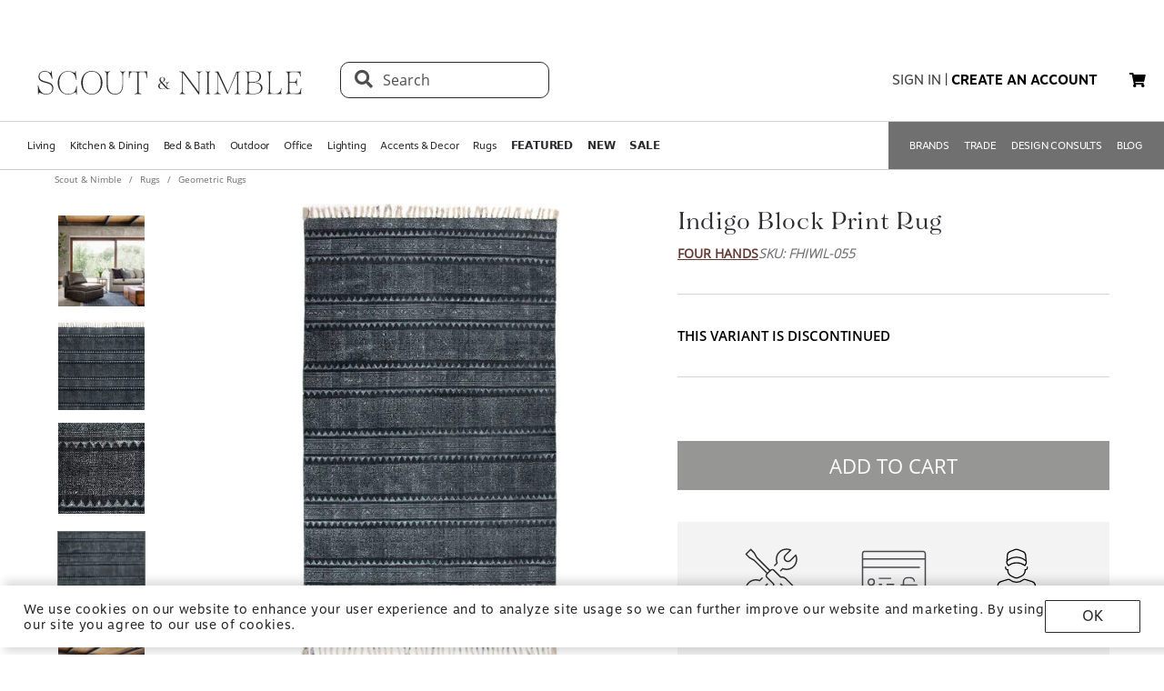

--- FILE ---
content_type: text/html; charset=utf-8
request_url: https://www.scoutandnimble.com/products/indigo-block-print-rug
body_size: 99164
content:
<!doctype html>
<html data-n-head-ssr lang="en" data-n-head="lang">
  <head >
    
      <script>window.dataLayer=window.dataLayer||[]</script>
    
    <script>window.location.hash&&"#_=_"===window.location.hash&&(window.location.hash="")</script>
    <!-- AdBeacon -->
    <script>function adBeaconStartRenderingScript(){let e=document.createElement("script");e.src="https://app.adbeacon.com/os/6457969e45829493?"+Date.now(),e.async=!0,document.head.append(e)}document.addEventListener("DOMContentLoaded",adBeaconStartRenderingScript)</script>
      <!-- End AdBeacon -->
    <title>Indigo Block Print Rug | Scout &amp; Nimble</title><meta data-n-head="ssr" charset="utf-8"><meta data-n-head="ssr" name="viewport" content="width=device-width, initial-scale=1"><meta data-n-head="ssr" name="format-detection" content="telephone=no"><meta data-n-head="ssr" content="#ffffff" name="msapplication-TileColor"><meta data-n-head="ssr" content="/favicons/ms-icon-144x144.png" name="msapplication-TileImage"><meta data-n-head="ssr" content="#ffffff" name="theme-color"><meta data-n-head="ssr" name="description" content="This Indigo Block Print Rug from Four Hands is the perfect addition to any modern living space. Crafted with intricate geometric patterns in a stunning indigo color palette, this rug will bring a sense of sophistication and style to your home. The high-quality construction and luxurious feel of this Four Hands rug make it an ideal choice for any discerning interior designer."><meta data-n-head="ssr" property="og:title" content="Indigo Block Print Rug"><meta data-n-head="ssr" property="og:type" content="product"><meta data-n-head="ssr" property="og:site_name" content="Scout &amp; Nimble"><meta data-n-head="ssr" property="og:price:amount" content="249.00"><meta data-n-head="ssr" property="og:price:standard_amount" content="249.00"><meta data-n-head="ssr" property="og:price:currency" content="USD"><meta data-n-head="ssr" property="og:description" content="This Indigo Block Print Rug from Four Hands is the perfect addition to any modern living space. Crafted with intricate geometric patterns in a stunning indigo color palette, this rug will bring a sense of sophistication and style to your home. The high-quality construction and luxurious feel of this Four Hands rug make it an ideal choice for any discerning interior designer."><meta data-n-head="ssr" property="og:image" content="https://d27hzkfvkajaap.cloudfront.net/uploads/variant_image/image/20ed6711-f7f5-4791-8f47-9b2c042124d2/preview_Indigo_Block_Print_Rug-FHIWIL-055-Four_Hands.jpg"><meta data-n-head="ssr" property="og:availability" content="discontinued"><meta data-n-head="ssr" property="og:url" content="/products/indigo-block-print-rug"><meta data-n-head="ssr" property="og:brand" content="Four Hands"><link data-n-head="ssr" rel="preload" href="/fonts/opensans.ttf" type="font/ttf" as="font" importance="high" crossorigin="anonymous"><link data-n-head="ssr" rel="preconnect" href="undefined"><link data-n-head="ssr" href="/favicons/apple-icon-57x57.png" rel="apple-touch-icon" sizes="57x57"><link data-n-head="ssr" href="/favicons/apple-icon-60x60.png" rel="apple-touch-icon" sizes="60x60"><link data-n-head="ssr" href="/favicons/apple-icon-72x72.png" rel="apple-touch-icon" sizes="72x72"><link data-n-head="ssr" href="/favicons/apple-icon-76x76.png" rel="apple-touch-icon" sizes="76x76"><link data-n-head="ssr" href="/favicons/apple-icon-114x114.png" rel="apple-touch-icon" sizes="114x114"><link data-n-head="ssr" href="/favicons/apple-icon-120x120.png" rel="apple-touch-icon" sizes="120x120"><link data-n-head="ssr" href="/favicons/apple-icon-144x144.png" rel="apple-touch-icon" sizes="144x144"><link data-n-head="ssr" href="/favicons/apple-icon-152x152.png" rel="apple-touch-icon" sizes="152x152"><link data-n-head="ssr" href="/favicons/apple-icon-180x180.png" rel="apple-touch-icon" sizes="180x180"><link data-n-head="ssr" href="/favicons/android-icon-192x192.png" rel="icon" sizes="192x192" type="image/png"><link data-n-head="ssr" href="/favicons/favicon-32x32.png" rel="icon" sizes="32x32" type="image/png"><link data-n-head="ssr" href="/favicons/favicon-96x96.png" rel="icon" sizes="96x96" type="image/png"><link data-n-head="ssr" href="/favicons/favicon-16x16.png" rel="icon" sizes="16x16" type="image/png"><link data-n-head="ssr" href="/favicons/manifest.json" rel="manifest"><link data-n-head="ssr" rel="preload" as="image" href="[data-uri]"><link data-n-head="ssr" rel="canonical" href="https://www.scoutandnimble.com/products/indigo-block-print-rug"><script data-n-head="ssr" type="application/ld+json">{"@context":"https://schema.org","@type":"Product","url":"/products/indigo-block-print-rug","name":"Indigo Block Print Rug","sku":"FHIWIL-055","description":"This Indigo Block Print Rug from Four Hands is the perfect addition to any modern living space. Crafted with intricate geometric patterns in a stunning indigo color palette, this rug will bring a sense of sophistication and style to your home. The high-quality construction and luxurious feel of this Four Hands rug make it an ideal choice for any discerning interior designer.","brand":{"@type":"Brand","name":"Four Hands"},"category":"Geometric Rugs","image":"https://d27hzkfvkajaap.cloudfront.net/uploads/variant_image/image/20ed6711-f7f5-4791-8f47-9b2c042124d2/preview_Indigo_Block_Print_Rug-FHIWIL-055-Four_Hands.jpg","offers":{"@type":"Offer","url":"/products/indigo-block-print-rug","price":"249.00","priceCurrency":"USD","availability":"https://schema.org/Discontinued"},"aggregateRating":{"@type":"AggregateRating","ratingValue":"4.5","reviewCount":"393"}}</script><script data-n-head="ssr" src="https://unpkg.com/@google/model-viewer/dist/model-viewer.min.js" type="module"></script><noscript data-n-head="ssr" data-hid="305080c9"><style></style></noscript><link rel="modulepreload" href="/_nuxt/b24896c.modern.24722fe8.dev.js" as="script"><link rel="modulepreload" href="/_nuxt/6335665.modern.24722fe8.dev.js" as="script"><link rel="modulepreload" href="/_nuxt/1b1e278.modern.24722fe8.dev.js" as="script"><style data-vue-ssr-id="dbdde836:0 426ec067:0 5f618b5e:0 2636fafc:0 9fe3de64:0 90392432:0 684cb266:0 1448460a:0 1d5cac70:0 282c5dac:0 a94100be:0 7c03b840:0 019c8551:0 3bd4495c:0 7ae19d5a:0 b9eef158:0 f8fc4556:0 68dbc07d:0 4bace7e4:0 35e98628:0 5ee071e7:0 5a402d82:0 0db50c06:0 6755f741:0 4e819dc0:0 141e5565:0 6d77fea8:0 73db113c:0 40cb6528:0 5635078e:0 65e372e6:0 4783c845:0 bb5f4f16:0 e58e7a22:0 270db5b8:0 4ebec220:0 4b4cb4c0:0 e97c6b80:0 416f4580:0 550adfef:0 a09a18e0:0 27a56d40:0 74bd1cc7:0 095fbfd0:0 04e54184:0 21bd29aa:0 8ce8b5e6:0 b2ea679a:0 9c202df4:0 a78415b2:0 6f5c7eac:0">html{height:100%;font-size:62.5%}body{min-height:100%;display:grid;margin:0}.grid-application-layout{background:#fff;display:grid;grid-template-rows:auto auto auto 1fr auto;grid-template-areas:"header-promotion" "header" "navigation" "content" "footer";grid-row-gap:10px}.grid-application-layout .grid-header-promotion{grid-area:"header-promotion"}.grid-application-layout .grid-header{grid-area:"header";width:calc(100vw - 119px);padding-left:60px;padding-right:60px}@media (max-width:1680px){.grid-application-layout .grid-header{width:calc(100vw - 60px);padding-left:30px;padding-right:30px}}@media only screen and (max-width:1408px){.grid-application-layout .grid-header{width:calc(100vw - 60px);padding-left:30px;padding-right:15px}}@media (max-width:1280px){.grid-application-layout .grid-header{width:calc(100vw - 45px)}}@media (max-width:1024px){.grid-application-layout .grid-header{width:calc(100vw - 19px);padding-left:10px;padding-right:10px}}.grid-application-layout .grid-navigation{grid-area:"navigation"}.grid-application-layout .grid-content{grid-area:"content"}.grid-application-layout .grid-footer{grid-area:"footer"}.grid-application-layout .grid-wrapper{margin:0 auto}@media only screen and (max-width:1500px){.grid-application-layout{grid-row-gap:10px}.grid-application-layout .grid-wrapper{width:calc(100% - 120px);padding-left:60px;padding-right:60px}}@media only screen and (max-width:1024px){.grid-application-layout .grid-wrapper{width:calc(100% - 20px);padding-left:10px;padding-right:10px}}@media only screen and (min-width:1500px){.grid-application-layout .grid-wrapper{width:1500px}}@font-face{font-family:"Tenez";font-display:swap;src:url(/_nuxt/fonts/tenez.c929cb1.24722fe8.dev.otf) format("opentype")}@font-face{font-family:"Tenez Bold";font-display:swap;src:url(/_nuxt/fonts/tenez-bold.1d74afb.24722fe8.dev.otf) format("opentype")}@font-face{font-family:"Tenez Light";font-display:swap;src:url(/_nuxt/fonts/tenez-light.6922289.24722fe8.dev.otf) format("opentype")}@font-face{font-family:"OpenSans";font-display:swap;src:url(/fonts/opensans.ttf) format("truetype")}@font-face{font-family:"OpenSans Light";font-display:swap;src:url(/_nuxt/fonts/opensans-light.3d5923f.24722fe8.dev.ttf) format("truetype")}@font-face{font-family:"OpenSans Bold";font-display:swap;src:url(/_nuxt/fonts/opensans-bold.043771c.24722fe8.dev.ttf) format("truetype")}@font-face{font-family:"OpenSans SemiBold";font-display:swap;src:url(/_nuxt/fonts/opensans-semibold.029b9bc.24722fe8.dev.ttf) format("truetype")}@font-face{font-family:"MotivaSans";font-display:swap;font-weight:100;src:url(/_nuxt/fonts/motiva-sans-thin.8142de6.24722fe8.dev.otf) format("opentype")}@font-face{font-family:"MotivaSans";font-display:swap;font-weight:100;font-style:italic;src:url(/_nuxt/fonts/motiva-sans-thin-italic.ce697d7.24722fe8.dev.otf) format("opentype")}@font-face{font-family:"MotivaSans";font-display:swap;font-weight:300;src:url(/_nuxt/fonts/motiva-sans-light.e0ea07d.24722fe8.dev.otf) format("opentype")}@font-face{font-family:"MotivaSans";font-display:swap;font-weight:300;font-style:italic;src:url(/_nuxt/fonts/motiva-sans-light-italic.931e9d6.24722fe8.dev.otf) format("opentype")}@font-face{font-family:"MotivaSans";font-display:swap;font-weight:400;src:url(/_nuxt/fonts/motiva-sans-regular.243426c.24722fe8.dev.otf) format("opentype")}@font-face{font-family:"MotivaSans";font-display:swap;font-weight:400;font-style:italic;src:url(/_nuxt/fonts/motiva-sans-italic.80a97b6.24722fe8.dev.otf) format("opentype")}@font-face{font-family:"MotivaSans";font-display:swap;font-weight:500;src:url(/_nuxt/fonts/motiva-sans-medium.bc22cb3.24722fe8.dev.otf) format("opentype")}@font-face{font-family:"MotivaSans";font-display:swap;font-weight:500;font-style:italic;src:url(/_nuxt/fonts/motiva-sans-medium-italic.156b1b6.24722fe8.dev.otf) format("opentype")}@font-face{font-family:"MotivaSans";font-display:swap;font-weight:700;src:url(/_nuxt/fonts/motiva-sans-bold.c6bd5a9.24722fe8.dev.otf) format("opentype")}@font-face{font-family:"MotivaSans";font-display:swap;font-weight:700;font-style:italic;src:url(/_nuxt/fonts/motiva-sans-bold-italic.60f3884.24722fe8.dev.otf) format("opentype")}@font-face{font-family:"MotivaSans";font-display:swap;font-weight:800;src:url(/_nuxt/fonts/motiva-sans-extra-bold.c7a0707.24722fe8.dev.otf) format("opentype")}@font-face{font-family:"MotivaSans";font-display:swap;font-weight:800;font-style:italic;src:url(/_nuxt/fonts/motiva-sans-extra-bold-italic.9d4a28e.24722fe8.dev.otf) format("opentype")}@font-face{font-family:"MotivaSans";font-display:swap;font-weight:900;src:url(/_nuxt/fonts/motiva-sans-black.fe03fb9.24722fe8.dev.otf) format("opentype")}@font-face{font-family:"MotivaSans";font-display:swap;font-weight:900;font-style:italic;src:url(/_nuxt/fonts/motiva-sans-black-italic.521ff6c.24722fe8.dev.otf) format("opentype")}@font-face{font-family:"MotivaSans Thin";font-display:swap;src:url(/_nuxt/fonts/motiva-sans-thin.8142de6.24722fe8.dev.otf) format("opentype")}@font-face{font-family:"MotivaSans Thin Italic";font-display:swap;src:url(/_nuxt/fonts/motiva-sans-thin-italic.ce697d7.24722fe8.dev.otf) format("opentype")}@font-face{font-family:"MotivaSans Light";font-display:swap;src:url(/_nuxt/fonts/motiva-sans-light.e0ea07d.24722fe8.dev.otf) format("opentype")}@font-face{font-family:"MotivaSans Light Italic";font-display:swap;src:url(/_nuxt/fonts/motiva-sans-light-italic.931e9d6.24722fe8.dev.otf) format("opentype")}@font-face{font-family:"MotivaSans Regular";font-display:swap;src:url(/_nuxt/fonts/motiva-sans-regular.243426c.24722fe8.dev.otf) format("opentype")}@font-face{font-family:"MotivaSans Italic";font-display:swap;src:url(/_nuxt/fonts/motiva-sans-italic.80a97b6.24722fe8.dev.otf) format("opentype")}@font-face{font-family:"MotivaSans Medium";font-display:swap;src:url(/_nuxt/fonts/motiva-sans-medium.bc22cb3.24722fe8.dev.otf) format("opentype")}@font-face{font-family:"MotivaSans SemiBold";font-display:swap;src:url(/_nuxt/fonts/motiva-sans-medium.bc22cb3.24722fe8.dev.otf) format("opentype")}@font-face{font-family:"MotivaSans Medium Italic";font-display:swap;src:url(/_nuxt/fonts/motiva-sans-medium-italic.156b1b6.24722fe8.dev.otf) format("opentype")}@font-face{font-family:"MotivaSans Bold";font-display:swap;src:url(/_nuxt/fonts/motiva-sans-bold.c6bd5a9.24722fe8.dev.otf) format("opentype")}@font-face{font-family:"MotivaSans Bold Italic";font-display:swap;src:url(/_nuxt/fonts/motiva-sans-bold-italic.60f3884.24722fe8.dev.otf) format("opentype")}@font-face{font-family:"MotivaSans Extra Bold";font-display:swap;src:url(/_nuxt/fonts/motiva-sans-extra-bold.c7a0707.24722fe8.dev.otf) format("opentype")}@font-face{font-family:"MotivaSans Extra Bold Italic";font-display:swap;src:url(/_nuxt/fonts/motiva-sans-extra-bold-italic.9d4a28e.24722fe8.dev.otf) format("opentype")}@font-face{font-family:"MotivaSans Black";font-display:swap;src:url(/_nuxt/fonts/motiva-sans-black.fe03fb9.24722fe8.dev.otf) format("opentype")}@font-face{font-family:"MotivaSans Black Italic";font-display:swap;src:url(/_nuxt/fonts/motiva-sans-black-italic.521ff6c.24722fe8.dev.otf) format("opentype")}@font-face{font-family:"MotivaSans-Fallback";size-adjust:106.73%;ascent-override:90%;src:local("Arial");font-display:swap}@font-face{font-family:"OpenSans-Fallback";ascent-override:115%;src:local("Arial");font-display:swap}h1,h2{font-family:Tenez!important;color:#2b2a2e}h1{font-size:4rem!important}@media (max-width:768px){h1{font-size:3.5rem!important}}h2{font-size:2.6rem!important}@media (max-width:768px){h2{font-size:2.1rem!important}}h3{font-size:1.8rem!important;font-family:"MotivaSans";color:#575757}@media (max-width:768px){h3{font-size:1.6rem!important}}.fa-bars{font-size:3rem;width:50px;height:50px;text-align:center}a,a:active,a:hover,a:visited{color:inherit;text-decoration:none}body,button{font-family:OpenSans,OpenSans-Fallback}.sn-link{text-decoration:none!important;font-family:"MotivaSans"!important}.sn-link,.sn-link:active,.sn-link:hover,.sn-link:visited{color:#653932!important}.btn,.sn-nowrap{white-space:nowrap}.btn{box-sizing:border-box;cursor:pointer;display:inline-block;color:#2b2a2e;text-transform:uppercase;text-decoration:none;font-style:normal;text-align:center;border:1px solid #2b2a2e;background-color:#fff;padding:10px 12px;font-size:1.4rem;line-height:1.4;border-radius:1px;-webkit-user-select:none;-moz-user-select:none;-ms-user-select:none;user-select:none;width:100%;font-family:"MotivaSans"}.btn.inverted,.btn:hover{color:#fff;background-color:#2b2a2e}.btn.inverted{box-shadow:0 3px 6px 0 rgba(0,0,0,.16)}.btn.inverted:hover{color:#2b2a2e;background-color:#fff}.btn.inverted.disabled{opacity:1!important;color:#fff;background:#595959}.btn.light-brown{background:#cda79d;box-shadow:0 3px 6px 0 rgba(0,0,0,.16);border-radius:2px}.btn.disabled{opacity:.8;cursor:not-allowed}.btn.large{font-size:1.6rem;letter-spacing:1px;padding-top:18px;padding-bottom:18px}.btn.medium{font-weight:400;padding-top:13px;padding-bottom:13px;font-size:1.6rem}.btn.primary{background-color:#653932}.btn.layout-darken{background:#653932;box-shadow:0 3px 6px 0 rgba(0,0,0,.16);border-radius:2px}.btn.big{padding:13px 20px;font-size:1.6rem;line-height:1.38;letter-spacing:.38px}.multiselect.error .multiselect__tags{border-color:#d02b2b}.multiselect.success .multiselect__tags{border-color:#4fbe42}.multiselect .multiselect__tags{border:1px solid #ccc;font-size:1.8rem;line-height:1.33;letter-spacing:.43px;color:#6c6c6c;border-radius:0;padding:8px 40px 4px 8px}.multiselect .multiselect__select{top:6px}.multiselect input{font-size:1.8rem;line-height:1.33;letter-spacing:.43px;color:#6c6c6c}.multiselect input::-moz-placeholder{text-transform:none}.multiselect input:-ms-input-placeholder{text-transform:none}.multiselect input::placeholder{text-transform:none}input:not([type=file]),textarea{box-shadow:none;box-sizing:border-box;display:inline-block;border:0;outline:none;border-bottom:1px solid #4e4e4e;width:100%;font-family:OpenSans;font-size:1.4rem;font-weight:400;font-style:normal;font-stretch:normal;line-height:1.4;letter-spacing:normal;text-align:left;color:#4e4e4e;background:transparent;padding:4px 0}input:not([type=file])::-moz-placeholder,textarea::-moz-placeholder{text-transform:uppercase;font-family:OpenSans;font-size:1.4rem;font-weight:400;font-style:normal;font-stretch:normal;line-height:1.4;letter-spacing:normal;text-align:left;color:#4e4e4e}input:not([type=file]):-ms-input-placeholder,textarea:-ms-input-placeholder{text-transform:uppercase;font-family:OpenSans;font-size:1.4rem;font-weight:400;font-style:normal;font-stretch:normal;line-height:1.4;letter-spacing:normal;text-align:left;color:#4e4e4e}input:not([type=file])::placeholder,textarea::placeholder{text-transform:uppercase;font-family:OpenSans;font-size:1.4rem;font-weight:400;font-style:normal;font-stretch:normal;line-height:1.4;letter-spacing:normal;text-align:left;color:#4e4e4e}input:not([type=file]).block,textarea.block{display:block}input:not([type=file]).full-input,textarea.full-input{box-shadow:none;border:1px solid #ccc;padding:12px;font-family:OpenSans;font-size:1.8rem;line-height:1.33;letter-spacing:.43px;color:#6c6c6c;max-width:inherit;width:100%}input:not([type=file]).full-input::-moz-placeholder,textarea.full-input::-moz-placeholder{font-size:1.8rem}input:not([type=file]).full-input:-ms-input-placeholder,textarea.full-input:-ms-input-placeholder{font-size:1.8rem}input:not([type=file]).full-input::placeholder,textarea.full-input::placeholder{font-size:1.8rem}textarea{resize:none}input[type=checkbox]{opacity:0;display:none}input[type=checkbox]+label:after{content:none}input[type=checkbox]:checked+label:after{content:""}label.checkbox{position:relative;display:inline-block;padding-left:22px}label.checkbox:after,label.checkbox:before{position:absolute;content:"";display:inline-block}label.checkbox:before{height:16px;width:16px;border:1px solid;left:0;top:3px}label.checkbox:after{height:5px;width:9px;border-left:2px solid;border-bottom:2px solid;transform:rotate(-45deg);left:4px;top:7px}input[type=radio]{opacity:0;display:none}input[type=radio]+label:after{content:none}input[type=radio]:checked+label:after{content:""}label.radio,label.text{font-size:1.6rem}label.radio{position:relative;display:inline-block;padding-left:30px}label.radio:after,label.radio:before{position:absolute;content:"";display:inline-block}label.radio:before{height:20px;width:20px;border:1px solid #ccc;border-radius:100%;left:0;top:-3px}label.radio:after{height:10px;width:10px;border-radius:100%;background:#000;left:6px;top:3px}.float-right{float:right}.float-left{float:left}.responsive{max-width:100%;height:auto}hr{color:#4a4a4a}.navigation-wrapper{border-top:1px solid #d5d5d5;border-bottom:1px solid #d5d5d5}.content{position:relative}.tooltip{display:block!important;z-index:10000}.tooltip .tooltip-inner{background:#000;color:#fff;border-radius:16px;padding:5px 10px 4px}.tooltip .tooltip-arrow{width:0;height:0;border-style:solid;position:absolute;margin:5px;border-color:#000;z-index:1}.tooltip[x-placement^=top]{margin-bottom:5px}.tooltip[x-placement^=top] .tooltip-arrow{border-width:5px 5px 0;border-left-color:transparent!important;border-right-color:transparent!important;border-bottom-color:transparent!important;bottom:-5px;left:calc(50% - 5px);margin-top:0;margin-bottom:0}.tooltip[x-placement^=bottom]{margin-top:5px}.tooltip[x-placement^=bottom] .tooltip-arrow{border-width:0 5px 5px;border-left-color:transparent!important;border-right-color:transparent!important;border-top-color:transparent!important;top:-5px;left:calc(50% - 5px);margin-top:0;margin-bottom:0}.tooltip[x-placement^=right]{margin-left:5px}.tooltip[x-placement^=right] .tooltip-arrow{border-width:5px 5px 5px 0;border-left-color:transparent!important;border-top-color:transparent!important;border-bottom-color:transparent!important;left:-5px;top:calc(50% - 5px);margin-left:0;margin-right:0}.tooltip[x-placement^=left]{margin-right:5px}.tooltip[x-placement^=left] .tooltip-arrow{border-width:5px 0 5px 5px;border-top-color:transparent!important;border-right-color:transparent!important;border-bottom-color:transparent!important;right:-5px;top:calc(50% - 5px);margin-left:0;margin-right:0}.tooltip[aria-hidden=true]{visibility:hidden;opacity:0;transition:opacity .15s,visibility .15s}.tooltip[aria-hidden=false]{visibility:visible;opacity:1;transition:opacity .15s}.tooltip.info .tooltip-inner{background:rgba(0,68,153,.9);color:#fff;padding:24px;border-radius:5px;box-shadow:0 5px 30px rgba(0,0,0,.1)}.tooltip.info .tooltip-arrow{border-color:rgba(0,68,153,.9)}.tooltip.popover .popover-inner{background:#f9f9f9;color:#000;padding:24px;border-radius:5px;box-shadow:0 5px 30px rgba(0,0,0,.1)}.tooltip.popover .popover-arrow{border-color:#f9f9f9}.tooltip.alternative{z-index:999999!important;max-width:482px}.tooltip.alternative .tooltip-inner{background-color:#4e4e4e;border-radius:8px;font-family:OpenSans;font-size:12px;max-width:700px}.tooltip.white-bg .tooltip-inner{background-color:#fff!important;font-family:OpenSans!important;font-size:1.4rem!important;max-width:700px!important;line-height:19px!important;border:.5px solid #000!important;padding:20px!important;color:#2b2a2e!important}.hidden{visibility:hidden}.scout__path{font-family:"Open Sans";font-size:1.4rem;letter-spacing:.014rem;color:#2e2e2e}@media (min-width:769px){.scout__path{margin-top:17px}}@media (max-width:768px){.scout__desktop-only{display:none!important}}@media (min-width:769px){.scout__mobile-only{display:none!important}}.scout__nowrap{white-space:nowrap!important}.delivery-information-modal{max-width:100vw;max-height:100vh}.delivery-information-modal .modal-content{width:600px!important}.ckeditor__btn{text-decoration:none}.ckeditor__btn span{padding:10px 12px}.no-transform{text-transform:none!important}.sn-service-level-box{border:1px solid #c6bfa9;background:#f8f4f3;padding:25px 40px;font-family:"MotivaSans";font-size:1.6rem}.sn-service-level-box__header{color:#000;display:block;font-family:"MotivaSans Bold";font-size:1.6rem;margin:0 0 14px}.sn-service-level-box i{color:#643832}.sn-service-level-box strong{font-family:"MotivaSans Bold"}.sn-service-level-box .btn-link{padding:0;text-align:left}.v-popper--theme-sn-popper .v-popper__inner{border-radius:0;border:1px solid #ccc;padding:20px;background:#fff;font-size:1.2rem}.v-popper--theme-sn-popper .v-popper__arrow-inner{left:-2px;border:7px solid #fff;border-top:0 solid #fff;border-left-color:transparent!important;border-right-color:transparent!important;border-top-color:transparent!important;top:-4px}.v-popper--theme-sn-popper .v-popper__arrow-inner,.v-popper--theme-sn-popper .v-popper__arrow-outer{font-size:62.5%;--mm-line-height:20px;--mm-listitem-size:44px;--mm-navbar-size:44px;--mm-offset-top:0;--mm-offset-right:0;--mm-offset-bottom:0;--mm-offset-left:0;--mm-color-border:rgba(0,0,0,0.1);--mm-color-button:rgba(0,0,0,0.3);--mm-color-text:rgba(0,0,0,0.75);--mm-color-text-dimmed:rgba(0,0,0,0.3);--mm-color-background:#f3f3f3;--mm-color-background-highlight:rgba(0,0,0,0.05);--mm-color-background-emphasis:hsla(0,0%,100%,0.4);--mm-shadow:0 0 10px rgba(0,0,0,0.3);--mm-iconbar-size:44px;--mm-iconpanel-size:44px;--mm-sidebar-collapsed-size:44px;--mm-sidebar-expanded-size:440px;font-family:OpenSans;position:absolute;width:0;height:0;visibility:visible}.v-popper--theme-sn-popper .v-popper__arrow-outer{left:-1px;border:6px solid #ddd;border-top:0 solid #ddd;border-left-color:transparent!important;border-right-color:transparent!important;border-top-color:transparent!important;top:-6px}.v-popper--theme-sn-popper-alt .v-popper__inner{border-radius:0!important;border:.5px solid #ccc;padding:20px;background:#fff;font-size:1.4rem;max-width:400px;line-height:19px;color:#2b2a2e}.v-popper--theme-sn-popper-alt .v-popper__arrow-container{display:none}.v-popper--theme-sn-popper-bpo .v-popper__inner{border-radius:0!important;border:.5px solid #42811a!important;padding:30px;background:#fff;font-size:1.4rem;max-width:348px;line-height:19px;color:#2b2a2e}.v-popper--theme-sn-popper-bpo .v-popper__arrow-container{display:none}@media (max-width:768px){.v-popper--theme-sn-popper-bpo .v-popper__inner{max-width:200px;padding:25px}}
/*!
 * Font Awesome Free 5.15.4 by @fontawesome - https://fontawesome.com
 * License - https://fontawesome.com/license/free (Icons: CC BY 4.0, Fonts: SIL OFL 1.1, Code: MIT License)
 */.fa,.fab,.fad,.fal,.far,.fas{-moz-osx-font-smoothing:grayscale;-webkit-font-smoothing:antialiased;display:inline-block;font-style:normal;font-feature-settings:normal;font-variant:normal;text-rendering:auto;line-height:1}.fa-lg{font-size:1.33333em;line-height:.75em;vertical-align:-.0667em}.fa-xs{font-size:.75em}.fa-sm{font-size:.875em}.fa-1x{font-size:1em}.fa-2x{font-size:2em}.fa-3x{font-size:3em}.fa-4x{font-size:4em}.fa-5x{font-size:5em}.fa-6x{font-size:6em}.fa-7x{font-size:7em}.fa-8x{font-size:8em}.fa-9x{font-size:9em}.fa-10x{font-size:10em}.fa-fw{text-align:center;width:1.25em}.fa-ul{list-style-type:none;margin-left:2.5em;padding-left:0}.fa-ul>li{position:relative}.fa-li{left:-2em;position:absolute;text-align:center;width:2em;line-height:inherit}.fa-border{border:.08em solid #eee;border-radius:.1em;padding:.2em .25em .15em}.fa-pull-left{float:left}.fa-pull-right{float:right}.fa.fa-pull-left,.fab.fa-pull-left,.fal.fa-pull-left,.far.fa-pull-left,.fas.fa-pull-left{margin-right:.3em}.fa.fa-pull-right,.fab.fa-pull-right,.fal.fa-pull-right,.far.fa-pull-right,.fas.fa-pull-right{margin-left:.3em}.fa-spin{animation:fa-spin 2s linear infinite}.fa-pulse{animation:fa-spin 1s steps(8) infinite}@keyframes fa-spin{0%{transform:rotate(0deg)}to{transform:rotate(1turn)}}.fa-rotate-90{-ms-filter:"progid:DXImageTransform.Microsoft.BasicImage(rotation=1)";transform:rotate(90deg)}.fa-rotate-180{-ms-filter:"progid:DXImageTransform.Microsoft.BasicImage(rotation=2)";transform:rotate(180deg)}.fa-rotate-270{-ms-filter:"progid:DXImageTransform.Microsoft.BasicImage(rotation=3)";transform:rotate(270deg)}.fa-flip-horizontal{-ms-filter:"progid:DXImageTransform.Microsoft.BasicImage(rotation=0, mirror=1)";transform:scaleX(-1)}.fa-flip-vertical{transform:scaleY(-1)}.fa-flip-both,.fa-flip-horizontal.fa-flip-vertical,.fa-flip-vertical{-ms-filter:"progid:DXImageTransform.Microsoft.BasicImage(rotation=2, mirror=1)"}.fa-flip-both,.fa-flip-horizontal.fa-flip-vertical{transform:scale(-1)}:root .fa-flip-both,:root .fa-flip-horizontal,:root .fa-flip-vertical,:root .fa-rotate-90,:root .fa-rotate-180,:root .fa-rotate-270{filter:none}.fa-stack{display:inline-block;height:2em;line-height:2em;position:relative;vertical-align:middle;width:2.5em}.fa-stack-1x,.fa-stack-2x{left:0;position:absolute;text-align:center;width:100%}.fa-stack-1x{line-height:inherit}.fa-stack-2x{font-size:2em}.fa-inverse{color:#fff}.fa-500px:before{content:"\f26e"}.fa-accessible-icon:before{content:"\f368"}.fa-accusoft:before{content:"\f369"}.fa-acquisitions-incorporated:before{content:"\f6af"}.fa-ad:before{content:"\f641"}.fa-address-book:before{content:"\f2b9"}.fa-address-card:before{content:"\f2bb"}.fa-adjust:before{content:"\f042"}.fa-adn:before{content:"\f170"}.fa-adversal:before{content:"\f36a"}.fa-affiliatetheme:before{content:"\f36b"}.fa-air-freshener:before{content:"\f5d0"}.fa-airbnb:before{content:"\f834"}.fa-algolia:before{content:"\f36c"}.fa-align-center:before{content:"\f037"}.fa-align-justify:before{content:"\f039"}.fa-align-left:before{content:"\f036"}.fa-align-right:before{content:"\f038"}.fa-alipay:before{content:"\f642"}.fa-allergies:before{content:"\f461"}.fa-amazon:before{content:"\f270"}.fa-amazon-pay:before{content:"\f42c"}.fa-ambulance:before{content:"\f0f9"}.fa-american-sign-language-interpreting:before{content:"\f2a3"}.fa-amilia:before{content:"\f36d"}.fa-anchor:before{content:"\f13d"}.fa-android:before{content:"\f17b"}.fa-angellist:before{content:"\f209"}.fa-angle-double-down:before{content:"\f103"}.fa-angle-double-left:before{content:"\f100"}.fa-angle-double-right:before{content:"\f101"}.fa-angle-double-up:before{content:"\f102"}.fa-angle-down:before{content:"\f107"}.fa-angle-left:before{content:"\f104"}.fa-angle-right:before{content:"\f105"}.fa-angle-up:before{content:"\f106"}.fa-angry:before{content:"\f556"}.fa-angrycreative:before{content:"\f36e"}.fa-angular:before{content:"\f420"}.fa-ankh:before{content:"\f644"}.fa-app-store:before{content:"\f36f"}.fa-app-store-ios:before{content:"\f370"}.fa-apper:before{content:"\f371"}.fa-apple:before{content:"\f179"}.fa-apple-alt:before{content:"\f5d1"}.fa-apple-pay:before{content:"\f415"}.fa-archive:before{content:"\f187"}.fa-archway:before{content:"\f557"}.fa-arrow-alt-circle-down:before{content:"\f358"}.fa-arrow-alt-circle-left:before{content:"\f359"}.fa-arrow-alt-circle-right:before{content:"\f35a"}.fa-arrow-alt-circle-up:before{content:"\f35b"}.fa-arrow-circle-down:before{content:"\f0ab"}.fa-arrow-circle-left:before{content:"\f0a8"}.fa-arrow-circle-right:before{content:"\f0a9"}.fa-arrow-circle-up:before{content:"\f0aa"}.fa-arrow-down:before{content:"\f063"}.fa-arrow-left:before{content:"\f060"}.fa-arrow-right:before{content:"\f061"}.fa-arrow-up:before{content:"\f062"}.fa-arrows-alt:before{content:"\f0b2"}.fa-arrows-alt-h:before{content:"\f337"}.fa-arrows-alt-v:before{content:"\f338"}.fa-artstation:before{content:"\f77a"}.fa-assistive-listening-systems:before{content:"\f2a2"}.fa-asterisk:before{content:"\f069"}.fa-asymmetrik:before{content:"\f372"}.fa-at:before{content:"\f1fa"}.fa-atlas:before{content:"\f558"}.fa-atlassian:before{content:"\f77b"}.fa-atom:before{content:"\f5d2"}.fa-audible:before{content:"\f373"}.fa-audio-description:before{content:"\f29e"}.fa-autoprefixer:before{content:"\f41c"}.fa-avianex:before{content:"\f374"}.fa-aviato:before{content:"\f421"}.fa-award:before{content:"\f559"}.fa-aws:before{content:"\f375"}.fa-baby:before{content:"\f77c"}.fa-baby-carriage:before{content:"\f77d"}.fa-backspace:before{content:"\f55a"}.fa-backward:before{content:"\f04a"}.fa-bacon:before{content:"\f7e5"}.fa-bacteria:before{content:"\e059"}.fa-bacterium:before{content:"\e05a"}.fa-bahai:before{content:"\f666"}.fa-balance-scale:before{content:"\f24e"}.fa-balance-scale-left:before{content:"\f515"}.fa-balance-scale-right:before{content:"\f516"}.fa-ban:before{content:"\f05e"}.fa-band-aid:before{content:"\f462"}.fa-bandcamp:before{content:"\f2d5"}.fa-barcode:before{content:"\f02a"}.fa-bars:before{content:"\f0c9"}.fa-baseball-ball:before{content:"\f433"}.fa-basketball-ball:before{content:"\f434"}.fa-bath:before{content:"\f2cd"}.fa-battery-empty:before{content:"\f244"}.fa-battery-full:before{content:"\f240"}.fa-battery-half:before{content:"\f242"}.fa-battery-quarter:before{content:"\f243"}.fa-battery-three-quarters:before{content:"\f241"}.fa-battle-net:before{content:"\f835"}.fa-bed:before{content:"\f236"}.fa-beer:before{content:"\f0fc"}.fa-behance:before{content:"\f1b4"}.fa-behance-square:before{content:"\f1b5"}.fa-bell:before{content:"\f0f3"}.fa-bell-slash:before{content:"\f1f6"}.fa-bezier-curve:before{content:"\f55b"}.fa-bible:before{content:"\f647"}.fa-bicycle:before{content:"\f206"}.fa-biking:before{content:"\f84a"}.fa-bimobject:before{content:"\f378"}.fa-binoculars:before{content:"\f1e5"}.fa-biohazard:before{content:"\f780"}.fa-birthday-cake:before{content:"\f1fd"}.fa-bitbucket:before{content:"\f171"}.fa-bitcoin:before{content:"\f379"}.fa-bity:before{content:"\f37a"}.fa-black-tie:before{content:"\f27e"}.fa-blackberry:before{content:"\f37b"}.fa-blender:before{content:"\f517"}.fa-blender-phone:before{content:"\f6b6"}.fa-blind:before{content:"\f29d"}.fa-blog:before{content:"\f781"}.fa-blogger:before{content:"\f37c"}.fa-blogger-b:before{content:"\f37d"}.fa-bluetooth:before{content:"\f293"}.fa-bluetooth-b:before{content:"\f294"}.fa-bold:before{content:"\f032"}.fa-bolt:before{content:"\f0e7"}.fa-bomb:before{content:"\f1e2"}.fa-bone:before{content:"\f5d7"}.fa-bong:before{content:"\f55c"}.fa-book:before{content:"\f02d"}.fa-book-dead:before{content:"\f6b7"}.fa-book-medical:before{content:"\f7e6"}.fa-book-open:before{content:"\f518"}.fa-book-reader:before{content:"\f5da"}.fa-bookmark:before{content:"\f02e"}.fa-bootstrap:before{content:"\f836"}.fa-border-all:before{content:"\f84c"}.fa-border-none:before{content:"\f850"}.fa-border-style:before{content:"\f853"}.fa-bowling-ball:before{content:"\f436"}.fa-box:before{content:"\f466"}.fa-box-open:before{content:"\f49e"}.fa-box-tissue:before{content:"\e05b"}.fa-boxes:before{content:"\f468"}.fa-braille:before{content:"\f2a1"}.fa-brain:before{content:"\f5dc"}.fa-bread-slice:before{content:"\f7ec"}.fa-briefcase:before{content:"\f0b1"}.fa-briefcase-medical:before{content:"\f469"}.fa-broadcast-tower:before{content:"\f519"}.fa-broom:before{content:"\f51a"}.fa-brush:before{content:"\f55d"}.fa-btc:before{content:"\f15a"}.fa-buffer:before{content:"\f837"}.fa-bug:before{content:"\f188"}.fa-building:before{content:"\f1ad"}.fa-bullhorn:before{content:"\f0a1"}.fa-bullseye:before{content:"\f140"}.fa-burn:before{content:"\f46a"}.fa-buromobelexperte:before{content:"\f37f"}.fa-bus:before{content:"\f207"}.fa-bus-alt:before{content:"\f55e"}.fa-business-time:before{content:"\f64a"}.fa-buy-n-large:before{content:"\f8a6"}.fa-buysellads:before{content:"\f20d"}.fa-calculator:before{content:"\f1ec"}.fa-calendar:before{content:"\f133"}.fa-calendar-alt:before{content:"\f073"}.fa-calendar-check:before{content:"\f274"}.fa-calendar-day:before{content:"\f783"}.fa-calendar-minus:before{content:"\f272"}.fa-calendar-plus:before{content:"\f271"}.fa-calendar-times:before{content:"\f273"}.fa-calendar-week:before{content:"\f784"}.fa-camera:before{content:"\f030"}.fa-camera-retro:before{content:"\f083"}.fa-campground:before{content:"\f6bb"}.fa-canadian-maple-leaf:before{content:"\f785"}.fa-candy-cane:before{content:"\f786"}.fa-cannabis:before{content:"\f55f"}.fa-capsules:before{content:"\f46b"}.fa-car:before{content:"\f1b9"}.fa-car-alt:before{content:"\f5de"}.fa-car-battery:before{content:"\f5df"}.fa-car-crash:before{content:"\f5e1"}.fa-car-side:before{content:"\f5e4"}.fa-caravan:before{content:"\f8ff"}.fa-caret-down:before{content:"\f0d7"}.fa-caret-left:before{content:"\f0d9"}.fa-caret-right:before{content:"\f0da"}.fa-caret-square-down:before{content:"\f150"}.fa-caret-square-left:before{content:"\f191"}.fa-caret-square-right:before{content:"\f152"}.fa-caret-square-up:before{content:"\f151"}.fa-caret-up:before{content:"\f0d8"}.fa-carrot:before{content:"\f787"}.fa-cart-arrow-down:before{content:"\f218"}.fa-cart-plus:before{content:"\f217"}.fa-cash-register:before{content:"\f788"}.fa-cat:before{content:"\f6be"}.fa-cc-amazon-pay:before{content:"\f42d"}.fa-cc-amex:before{content:"\f1f3"}.fa-cc-apple-pay:before{content:"\f416"}.fa-cc-diners-club:before{content:"\f24c"}.fa-cc-discover:before{content:"\f1f2"}.fa-cc-jcb:before{content:"\f24b"}.fa-cc-mastercard:before{content:"\f1f1"}.fa-cc-paypal:before{content:"\f1f4"}.fa-cc-stripe:before{content:"\f1f5"}.fa-cc-visa:before{content:"\f1f0"}.fa-centercode:before{content:"\f380"}.fa-centos:before{content:"\f789"}.fa-certificate:before{content:"\f0a3"}.fa-chair:before{content:"\f6c0"}.fa-chalkboard:before{content:"\f51b"}.fa-chalkboard-teacher:before{content:"\f51c"}.fa-charging-station:before{content:"\f5e7"}.fa-chart-area:before{content:"\f1fe"}.fa-chart-bar:before{content:"\f080"}.fa-chart-line:before{content:"\f201"}.fa-chart-pie:before{content:"\f200"}.fa-check:before{content:"\f00c"}.fa-check-circle:before{content:"\f058"}.fa-check-double:before{content:"\f560"}.fa-check-square:before{content:"\f14a"}.fa-cheese:before{content:"\f7ef"}.fa-chess:before{content:"\f439"}.fa-chess-bishop:before{content:"\f43a"}.fa-chess-board:before{content:"\f43c"}.fa-chess-king:before{content:"\f43f"}.fa-chess-knight:before{content:"\f441"}.fa-chess-pawn:before{content:"\f443"}.fa-chess-queen:before{content:"\f445"}.fa-chess-rook:before{content:"\f447"}.fa-chevron-circle-down:before{content:"\f13a"}.fa-chevron-circle-left:before{content:"\f137"}.fa-chevron-circle-right:before{content:"\f138"}.fa-chevron-circle-up:before{content:"\f139"}.fa-chevron-down:before{content:"\f078"}.fa-chevron-left:before{content:"\f053"}.fa-chevron-right:before{content:"\f054"}.fa-chevron-up:before{content:"\f077"}.fa-child:before{content:"\f1ae"}.fa-chrome:before{content:"\f268"}.fa-chromecast:before{content:"\f838"}.fa-church:before{content:"\f51d"}.fa-circle:before{content:"\f111"}.fa-circle-notch:before{content:"\f1ce"}.fa-city:before{content:"\f64f"}.fa-clinic-medical:before{content:"\f7f2"}.fa-clipboard:before{content:"\f328"}.fa-clipboard-check:before{content:"\f46c"}.fa-clipboard-list:before{content:"\f46d"}.fa-clock:before{content:"\f017"}.fa-clone:before{content:"\f24d"}.fa-closed-captioning:before{content:"\f20a"}.fa-cloud:before{content:"\f0c2"}.fa-cloud-download-alt:before{content:"\f381"}.fa-cloud-meatball:before{content:"\f73b"}.fa-cloud-moon:before{content:"\f6c3"}.fa-cloud-moon-rain:before{content:"\f73c"}.fa-cloud-rain:before{content:"\f73d"}.fa-cloud-showers-heavy:before{content:"\f740"}.fa-cloud-sun:before{content:"\f6c4"}.fa-cloud-sun-rain:before{content:"\f743"}.fa-cloud-upload-alt:before{content:"\f382"}.fa-cloudflare:before{content:"\e07d"}.fa-cloudscale:before{content:"\f383"}.fa-cloudsmith:before{content:"\f384"}.fa-cloudversify:before{content:"\f385"}.fa-cocktail:before{content:"\f561"}.fa-code:before{content:"\f121"}.fa-code-branch:before{content:"\f126"}.fa-codepen:before{content:"\f1cb"}.fa-codiepie:before{content:"\f284"}.fa-coffee:before{content:"\f0f4"}.fa-cog:before{content:"\f013"}.fa-cogs:before{content:"\f085"}.fa-coins:before{content:"\f51e"}.fa-columns:before{content:"\f0db"}.fa-comment:before{content:"\f075"}.fa-comment-alt:before{content:"\f27a"}.fa-comment-dollar:before{content:"\f651"}.fa-comment-dots:before{content:"\f4ad"}.fa-comment-medical:before{content:"\f7f5"}.fa-comment-slash:before{content:"\f4b3"}.fa-comments:before{content:"\f086"}.fa-comments-dollar:before{content:"\f653"}.fa-compact-disc:before{content:"\f51f"}.fa-compass:before{content:"\f14e"}.fa-compress:before{content:"\f066"}.fa-compress-alt:before{content:"\f422"}.fa-compress-arrows-alt:before{content:"\f78c"}.fa-concierge-bell:before{content:"\f562"}.fa-confluence:before{content:"\f78d"}.fa-connectdevelop:before{content:"\f20e"}.fa-contao:before{content:"\f26d"}.fa-cookie:before{content:"\f563"}.fa-cookie-bite:before{content:"\f564"}.fa-copy:before{content:"\f0c5"}.fa-copyright:before{content:"\f1f9"}.fa-cotton-bureau:before{content:"\f89e"}.fa-couch:before{content:"\f4b8"}.fa-cpanel:before{content:"\f388"}.fa-creative-commons:before{content:"\f25e"}.fa-creative-commons-by:before{content:"\f4e7"}.fa-creative-commons-nc:before{content:"\f4e8"}.fa-creative-commons-nc-eu:before{content:"\f4e9"}.fa-creative-commons-nc-jp:before{content:"\f4ea"}.fa-creative-commons-nd:before{content:"\f4eb"}.fa-creative-commons-pd:before{content:"\f4ec"}.fa-creative-commons-pd-alt:before{content:"\f4ed"}.fa-creative-commons-remix:before{content:"\f4ee"}.fa-creative-commons-sa:before{content:"\f4ef"}.fa-creative-commons-sampling:before{content:"\f4f0"}.fa-creative-commons-sampling-plus:before{content:"\f4f1"}.fa-creative-commons-share:before{content:"\f4f2"}.fa-creative-commons-zero:before{content:"\f4f3"}.fa-credit-card:before{content:"\f09d"}.fa-critical-role:before{content:"\f6c9"}.fa-crop:before{content:"\f125"}.fa-crop-alt:before{content:"\f565"}.fa-cross:before{content:"\f654"}.fa-crosshairs:before{content:"\f05b"}.fa-crow:before{content:"\f520"}.fa-crown:before{content:"\f521"}.fa-crutch:before{content:"\f7f7"}.fa-css3:before{content:"\f13c"}.fa-css3-alt:before{content:"\f38b"}.fa-cube:before{content:"\f1b2"}.fa-cubes:before{content:"\f1b3"}.fa-cut:before{content:"\f0c4"}.fa-cuttlefish:before{content:"\f38c"}.fa-d-and-d:before{content:"\f38d"}.fa-d-and-d-beyond:before{content:"\f6ca"}.fa-dailymotion:before{content:"\e052"}.fa-dashcube:before{content:"\f210"}.fa-database:before{content:"\f1c0"}.fa-deaf:before{content:"\f2a4"}.fa-deezer:before{content:"\e077"}.fa-delicious:before{content:"\f1a5"}.fa-democrat:before{content:"\f747"}.fa-deploydog:before{content:"\f38e"}.fa-deskpro:before{content:"\f38f"}.fa-desktop:before{content:"\f108"}.fa-dev:before{content:"\f6cc"}.fa-deviantart:before{content:"\f1bd"}.fa-dharmachakra:before{content:"\f655"}.fa-dhl:before{content:"\f790"}.fa-diagnoses:before{content:"\f470"}.fa-diaspora:before{content:"\f791"}.fa-dice:before{content:"\f522"}.fa-dice-d20:before{content:"\f6cf"}.fa-dice-d6:before{content:"\f6d1"}.fa-dice-five:before{content:"\f523"}.fa-dice-four:before{content:"\f524"}.fa-dice-one:before{content:"\f525"}.fa-dice-six:before{content:"\f526"}.fa-dice-three:before{content:"\f527"}.fa-dice-two:before{content:"\f528"}.fa-digg:before{content:"\f1a6"}.fa-digital-ocean:before{content:"\f391"}.fa-digital-tachograph:before{content:"\f566"}.fa-directions:before{content:"\f5eb"}.fa-discord:before{content:"\f392"}.fa-discourse:before{content:"\f393"}.fa-disease:before{content:"\f7fa"}.fa-divide:before{content:"\f529"}.fa-dizzy:before{content:"\f567"}.fa-dna:before{content:"\f471"}.fa-dochub:before{content:"\f394"}.fa-docker:before{content:"\f395"}.fa-dog:before{content:"\f6d3"}.fa-dollar-sign:before{content:"\f155"}.fa-dolly:before{content:"\f472"}.fa-dolly-flatbed:before{content:"\f474"}.fa-donate:before{content:"\f4b9"}.fa-door-closed:before{content:"\f52a"}.fa-door-open:before{content:"\f52b"}.fa-dot-circle:before{content:"\f192"}.fa-dove:before{content:"\f4ba"}.fa-download:before{content:"\f019"}.fa-draft2digital:before{content:"\f396"}.fa-drafting-compass:before{content:"\f568"}.fa-dragon:before{content:"\f6d5"}.fa-draw-polygon:before{content:"\f5ee"}.fa-dribbble:before{content:"\f17d"}.fa-dribbble-square:before{content:"\f397"}.fa-dropbox:before{content:"\f16b"}.fa-drum:before{content:"\f569"}.fa-drum-steelpan:before{content:"\f56a"}.fa-drumstick-bite:before{content:"\f6d7"}.fa-drupal:before{content:"\f1a9"}.fa-dumbbell:before{content:"\f44b"}.fa-dumpster:before{content:"\f793"}.fa-dumpster-fire:before{content:"\f794"}.fa-dungeon:before{content:"\f6d9"}.fa-dyalog:before{content:"\f399"}.fa-earlybirds:before{content:"\f39a"}.fa-ebay:before{content:"\f4f4"}.fa-edge:before{content:"\f282"}.fa-edge-legacy:before{content:"\e078"}.fa-edit:before{content:"\f044"}.fa-egg:before{content:"\f7fb"}.fa-eject:before{content:"\f052"}.fa-elementor:before{content:"\f430"}.fa-ellipsis-h:before{content:"\f141"}.fa-ellipsis-v:before{content:"\f142"}.fa-ello:before{content:"\f5f1"}.fa-ember:before{content:"\f423"}.fa-empire:before{content:"\f1d1"}.fa-envelope:before{content:"\f0e0"}.fa-envelope-open:before{content:"\f2b6"}.fa-envelope-open-text:before{content:"\f658"}.fa-envelope-square:before{content:"\f199"}.fa-envira:before{content:"\f299"}.fa-equals:before{content:"\f52c"}.fa-eraser:before{content:"\f12d"}.fa-erlang:before{content:"\f39d"}.fa-ethereum:before{content:"\f42e"}.fa-ethernet:before{content:"\f796"}.fa-etsy:before{content:"\f2d7"}.fa-euro-sign:before{content:"\f153"}.fa-evernote:before{content:"\f839"}.fa-exchange-alt:before{content:"\f362"}.fa-exclamation:before{content:"\f12a"}.fa-exclamation-circle:before{content:"\f06a"}.fa-exclamation-triangle:before{content:"\f071"}.fa-expand:before{content:"\f065"}.fa-expand-alt:before{content:"\f424"}.fa-expand-arrows-alt:before{content:"\f31e"}.fa-expeditedssl:before{content:"\f23e"}.fa-external-link-alt:before{content:"\f35d"}.fa-external-link-square-alt:before{content:"\f360"}.fa-eye:before{content:"\f06e"}.fa-eye-dropper:before{content:"\f1fb"}.fa-eye-slash:before{content:"\f070"}.fa-facebook:before{content:"\f09a"}.fa-facebook-f:before{content:"\f39e"}.fa-facebook-messenger:before{content:"\f39f"}.fa-facebook-square:before{content:"\f082"}.fa-fan:before{content:"\f863"}.fa-fantasy-flight-games:before{content:"\f6dc"}.fa-fast-backward:before{content:"\f049"}.fa-fast-forward:before{content:"\f050"}.fa-faucet:before{content:"\e005"}.fa-fax:before{content:"\f1ac"}.fa-feather:before{content:"\f52d"}.fa-feather-alt:before{content:"\f56b"}.fa-fedex:before{content:"\f797"}.fa-fedora:before{content:"\f798"}.fa-female:before{content:"\f182"}.fa-fighter-jet:before{content:"\f0fb"}.fa-figma:before{content:"\f799"}.fa-file:before{content:"\f15b"}.fa-file-alt:before{content:"\f15c"}.fa-file-archive:before{content:"\f1c6"}.fa-file-audio:before{content:"\f1c7"}.fa-file-code:before{content:"\f1c9"}.fa-file-contract:before{content:"\f56c"}.fa-file-csv:before{content:"\f6dd"}.fa-file-download:before{content:"\f56d"}.fa-file-excel:before{content:"\f1c3"}.fa-file-export:before{content:"\f56e"}.fa-file-image:before{content:"\f1c5"}.fa-file-import:before{content:"\f56f"}.fa-file-invoice:before{content:"\f570"}.fa-file-invoice-dollar:before{content:"\f571"}.fa-file-medical:before{content:"\f477"}.fa-file-medical-alt:before{content:"\f478"}.fa-file-pdf:before{content:"\f1c1"}.fa-file-powerpoint:before{content:"\f1c4"}.fa-file-prescription:before{content:"\f572"}.fa-file-signature:before{content:"\f573"}.fa-file-upload:before{content:"\f574"}.fa-file-video:before{content:"\f1c8"}.fa-file-word:before{content:"\f1c2"}.fa-fill:before{content:"\f575"}.fa-fill-drip:before{content:"\f576"}.fa-film:before{content:"\f008"}.fa-filter:before{content:"\f0b0"}.fa-fingerprint:before{content:"\f577"}.fa-fire:before{content:"\f06d"}.fa-fire-alt:before{content:"\f7e4"}.fa-fire-extinguisher:before{content:"\f134"}.fa-firefox:before{content:"\f269"}.fa-firefox-browser:before{content:"\e007"}.fa-first-aid:before{content:"\f479"}.fa-first-order:before{content:"\f2b0"}.fa-first-order-alt:before{content:"\f50a"}.fa-firstdraft:before{content:"\f3a1"}.fa-fish:before{content:"\f578"}.fa-fist-raised:before{content:"\f6de"}.fa-flag:before{content:"\f024"}.fa-flag-checkered:before{content:"\f11e"}.fa-flag-usa:before{content:"\f74d"}.fa-flask:before{content:"\f0c3"}.fa-flickr:before{content:"\f16e"}.fa-flipboard:before{content:"\f44d"}.fa-flushed:before{content:"\f579"}.fa-fly:before{content:"\f417"}.fa-folder:before{content:"\f07b"}.fa-folder-minus:before{content:"\f65d"}.fa-folder-open:before{content:"\f07c"}.fa-folder-plus:before{content:"\f65e"}.fa-font:before{content:"\f031"}.fa-font-awesome:before{content:"\f2b4"}.fa-font-awesome-alt:before{content:"\f35c"}.fa-font-awesome-flag:before{content:"\f425"}.fa-font-awesome-logo-full:before{content:"\f4e6"}.fa-fonticons:before{content:"\f280"}.fa-fonticons-fi:before{content:"\f3a2"}.fa-football-ball:before{content:"\f44e"}.fa-fort-awesome:before{content:"\f286"}.fa-fort-awesome-alt:before{content:"\f3a3"}.fa-forumbee:before{content:"\f211"}.fa-forward:before{content:"\f04e"}.fa-foursquare:before{content:"\f180"}.fa-free-code-camp:before{content:"\f2c5"}.fa-freebsd:before{content:"\f3a4"}.fa-frog:before{content:"\f52e"}.fa-frown:before{content:"\f119"}.fa-frown-open:before{content:"\f57a"}.fa-fulcrum:before{content:"\f50b"}.fa-funnel-dollar:before{content:"\f662"}.fa-futbol:before{content:"\f1e3"}.fa-galactic-republic:before{content:"\f50c"}.fa-galactic-senate:before{content:"\f50d"}.fa-gamepad:before{content:"\f11b"}.fa-gas-pump:before{content:"\f52f"}.fa-gavel:before{content:"\f0e3"}.fa-gem:before{content:"\f3a5"}.fa-genderless:before{content:"\f22d"}.fa-get-pocket:before{content:"\f265"}.fa-gg:before{content:"\f260"}.fa-gg-circle:before{content:"\f261"}.fa-ghost:before{content:"\f6e2"}.fa-gift:before{content:"\f06b"}.fa-gifts:before{content:"\f79c"}.fa-git:before{content:"\f1d3"}.fa-git-alt:before{content:"\f841"}.fa-git-square:before{content:"\f1d2"}.fa-github:before{content:"\f09b"}.fa-github-alt:before{content:"\f113"}.fa-github-square:before{content:"\f092"}.fa-gitkraken:before{content:"\f3a6"}.fa-gitlab:before{content:"\f296"}.fa-gitter:before{content:"\f426"}.fa-glass-cheers:before{content:"\f79f"}.fa-glass-martini:before{content:"\f000"}.fa-glass-martini-alt:before{content:"\f57b"}.fa-glass-whiskey:before{content:"\f7a0"}.fa-glasses:before{content:"\f530"}.fa-glide:before{content:"\f2a5"}.fa-glide-g:before{content:"\f2a6"}.fa-globe:before{content:"\f0ac"}.fa-globe-africa:before{content:"\f57c"}.fa-globe-americas:before{content:"\f57d"}.fa-globe-asia:before{content:"\f57e"}.fa-globe-europe:before{content:"\f7a2"}.fa-gofore:before{content:"\f3a7"}.fa-golf-ball:before{content:"\f450"}.fa-goodreads:before{content:"\f3a8"}.fa-goodreads-g:before{content:"\f3a9"}.fa-google:before{content:"\f1a0"}.fa-google-drive:before{content:"\f3aa"}.fa-google-pay:before{content:"\e079"}.fa-google-play:before{content:"\f3ab"}.fa-google-plus:before{content:"\f2b3"}.fa-google-plus-g:before{content:"\f0d5"}.fa-google-plus-square:before{content:"\f0d4"}.fa-google-wallet:before{content:"\f1ee"}.fa-gopuram:before{content:"\f664"}.fa-graduation-cap:before{content:"\f19d"}.fa-gratipay:before{content:"\f184"}.fa-grav:before{content:"\f2d6"}.fa-greater-than:before{content:"\f531"}.fa-greater-than-equal:before{content:"\f532"}.fa-grimace:before{content:"\f57f"}.fa-grin:before{content:"\f580"}.fa-grin-alt:before{content:"\f581"}.fa-grin-beam:before{content:"\f582"}.fa-grin-beam-sweat:before{content:"\f583"}.fa-grin-hearts:before{content:"\f584"}.fa-grin-squint:before{content:"\f585"}.fa-grin-squint-tears:before{content:"\f586"}.fa-grin-stars:before{content:"\f587"}.fa-grin-tears:before{content:"\f588"}.fa-grin-tongue:before{content:"\f589"}.fa-grin-tongue-squint:before{content:"\f58a"}.fa-grin-tongue-wink:before{content:"\f58b"}.fa-grin-wink:before{content:"\f58c"}.fa-grip-horizontal:before{content:"\f58d"}.fa-grip-lines:before{content:"\f7a4"}.fa-grip-lines-vertical:before{content:"\f7a5"}.fa-grip-vertical:before{content:"\f58e"}.fa-gripfire:before{content:"\f3ac"}.fa-grunt:before{content:"\f3ad"}.fa-guilded:before{content:"\e07e"}.fa-guitar:before{content:"\f7a6"}.fa-gulp:before{content:"\f3ae"}.fa-h-square:before{content:"\f0fd"}.fa-hacker-news:before{content:"\f1d4"}.fa-hacker-news-square:before{content:"\f3af"}.fa-hackerrank:before{content:"\f5f7"}.fa-hamburger:before{content:"\f805"}.fa-hammer:before{content:"\f6e3"}.fa-hamsa:before{content:"\f665"}.fa-hand-holding:before{content:"\f4bd"}.fa-hand-holding-heart:before{content:"\f4be"}.fa-hand-holding-medical:before{content:"\e05c"}.fa-hand-holding-usd:before{content:"\f4c0"}.fa-hand-holding-water:before{content:"\f4c1"}.fa-hand-lizard:before{content:"\f258"}.fa-hand-middle-finger:before{content:"\f806"}.fa-hand-paper:before{content:"\f256"}.fa-hand-peace:before{content:"\f25b"}.fa-hand-point-down:before{content:"\f0a7"}.fa-hand-point-left:before{content:"\f0a5"}.fa-hand-point-right:before{content:"\f0a4"}.fa-hand-point-up:before{content:"\f0a6"}.fa-hand-pointer:before{content:"\f25a"}.fa-hand-rock:before{content:"\f255"}.fa-hand-scissors:before{content:"\f257"}.fa-hand-sparkles:before{content:"\e05d"}.fa-hand-spock:before{content:"\f259"}.fa-hands:before{content:"\f4c2"}.fa-hands-helping:before{content:"\f4c4"}.fa-hands-wash:before{content:"\e05e"}.fa-handshake:before{content:"\f2b5"}.fa-handshake-alt-slash:before{content:"\e05f"}.fa-handshake-slash:before{content:"\e060"}.fa-hanukiah:before{content:"\f6e6"}.fa-hard-hat:before{content:"\f807"}.fa-hashtag:before{content:"\f292"}.fa-hat-cowboy:before{content:"\f8c0"}.fa-hat-cowboy-side:before{content:"\f8c1"}.fa-hat-wizard:before{content:"\f6e8"}.fa-hdd:before{content:"\f0a0"}.fa-head-side-cough:before{content:"\e061"}.fa-head-side-cough-slash:before{content:"\e062"}.fa-head-side-mask:before{content:"\e063"}.fa-head-side-virus:before{content:"\e064"}.fa-heading:before{content:"\f1dc"}.fa-headphones:before{content:"\f025"}.fa-headphones-alt:before{content:"\f58f"}.fa-headset:before{content:"\f590"}.fa-heart:before{content:"\f004"}.fa-heart-broken:before{content:"\f7a9"}.fa-heartbeat:before{content:"\f21e"}.fa-helicopter:before{content:"\f533"}.fa-highlighter:before{content:"\f591"}.fa-hiking:before{content:"\f6ec"}.fa-hippo:before{content:"\f6ed"}.fa-hips:before{content:"\f452"}.fa-hire-a-helper:before{content:"\f3b0"}.fa-history:before{content:"\f1da"}.fa-hive:before{content:"\e07f"}.fa-hockey-puck:before{content:"\f453"}.fa-holly-berry:before{content:"\f7aa"}.fa-home:before{content:"\f015"}.fa-hooli:before{content:"\f427"}.fa-hornbill:before{content:"\f592"}.fa-horse:before{content:"\f6f0"}.fa-horse-head:before{content:"\f7ab"}.fa-hospital:before{content:"\f0f8"}.fa-hospital-alt:before{content:"\f47d"}.fa-hospital-symbol:before{content:"\f47e"}.fa-hospital-user:before{content:"\f80d"}.fa-hot-tub:before{content:"\f593"}.fa-hotdog:before{content:"\f80f"}.fa-hotel:before{content:"\f594"}.fa-hotjar:before{content:"\f3b1"}.fa-hourglass:before{content:"\f254"}.fa-hourglass-end:before{content:"\f253"}.fa-hourglass-half:before{content:"\f252"}.fa-hourglass-start:before{content:"\f251"}.fa-house-damage:before{content:"\f6f1"}.fa-house-user:before{content:"\e065"}.fa-houzz:before{content:"\f27c"}.fa-hryvnia:before{content:"\f6f2"}.fa-html5:before{content:"\f13b"}.fa-hubspot:before{content:"\f3b2"}.fa-i-cursor:before{content:"\f246"}.fa-ice-cream:before{content:"\f810"}.fa-icicles:before{content:"\f7ad"}.fa-icons:before{content:"\f86d"}.fa-id-badge:before{content:"\f2c1"}.fa-id-card:before{content:"\f2c2"}.fa-id-card-alt:before{content:"\f47f"}.fa-ideal:before{content:"\e013"}.fa-igloo:before{content:"\f7ae"}.fa-image:before{content:"\f03e"}.fa-images:before{content:"\f302"}.fa-imdb:before{content:"\f2d8"}.fa-inbox:before{content:"\f01c"}.fa-indent:before{content:"\f03c"}.fa-industry:before{content:"\f275"}.fa-infinity:before{content:"\f534"}.fa-info:before{content:"\f129"}.fa-info-circle:before{content:"\f05a"}.fa-innosoft:before{content:"\e080"}.fa-instagram:before{content:"\f16d"}.fa-instagram-square:before{content:"\e055"}.fa-instalod:before{content:"\e081"}.fa-intercom:before{content:"\f7af"}.fa-internet-explorer:before{content:"\f26b"}.fa-invision:before{content:"\f7b0"}.fa-ioxhost:before{content:"\f208"}.fa-italic:before{content:"\f033"}.fa-itch-io:before{content:"\f83a"}.fa-itunes:before{content:"\f3b4"}.fa-itunes-note:before{content:"\f3b5"}.fa-java:before{content:"\f4e4"}.fa-jedi:before{content:"\f669"}.fa-jedi-order:before{content:"\f50e"}.fa-jenkins:before{content:"\f3b6"}.fa-jira:before{content:"\f7b1"}.fa-joget:before{content:"\f3b7"}.fa-joint:before{content:"\f595"}.fa-joomla:before{content:"\f1aa"}.fa-journal-whills:before{content:"\f66a"}.fa-js:before{content:"\f3b8"}.fa-js-square:before{content:"\f3b9"}.fa-jsfiddle:before{content:"\f1cc"}.fa-kaaba:before{content:"\f66b"}.fa-kaggle:before{content:"\f5fa"}.fa-key:before{content:"\f084"}.fa-keybase:before{content:"\f4f5"}.fa-keyboard:before{content:"\f11c"}.fa-keycdn:before{content:"\f3ba"}.fa-khanda:before{content:"\f66d"}.fa-kickstarter:before{content:"\f3bb"}.fa-kickstarter-k:before{content:"\f3bc"}.fa-kiss:before{content:"\f596"}.fa-kiss-beam:before{content:"\f597"}.fa-kiss-wink-heart:before{content:"\f598"}.fa-kiwi-bird:before{content:"\f535"}.fa-korvue:before{content:"\f42f"}.fa-landmark:before{content:"\f66f"}.fa-language:before{content:"\f1ab"}.fa-laptop:before{content:"\f109"}.fa-laptop-code:before{content:"\f5fc"}.fa-laptop-house:before{content:"\e066"}.fa-laptop-medical:before{content:"\f812"}.fa-laravel:before{content:"\f3bd"}.fa-lastfm:before{content:"\f202"}.fa-lastfm-square:before{content:"\f203"}.fa-laugh:before{content:"\f599"}.fa-laugh-beam:before{content:"\f59a"}.fa-laugh-squint:before{content:"\f59b"}.fa-laugh-wink:before{content:"\f59c"}.fa-layer-group:before{content:"\f5fd"}.fa-leaf:before{content:"\f06c"}.fa-leanpub:before{content:"\f212"}.fa-lemon:before{content:"\f094"}.fa-less:before{content:"\f41d"}.fa-less-than:before{content:"\f536"}.fa-less-than-equal:before{content:"\f537"}.fa-level-down-alt:before{content:"\f3be"}.fa-level-up-alt:before{content:"\f3bf"}.fa-life-ring:before{content:"\f1cd"}.fa-lightbulb:before{content:"\f0eb"}.fa-line:before{content:"\f3c0"}.fa-link:before{content:"\f0c1"}.fa-linkedin:before{content:"\f08c"}.fa-linkedin-in:before{content:"\f0e1"}.fa-linode:before{content:"\f2b8"}.fa-linux:before{content:"\f17c"}.fa-lira-sign:before{content:"\f195"}.fa-list:before{content:"\f03a"}.fa-list-alt:before{content:"\f022"}.fa-list-ol:before{content:"\f0cb"}.fa-list-ul:before{content:"\f0ca"}.fa-location-arrow:before{content:"\f124"}.fa-lock:before{content:"\f023"}.fa-lock-open:before{content:"\f3c1"}.fa-long-arrow-alt-down:before{content:"\f309"}.fa-long-arrow-alt-left:before{content:"\f30a"}.fa-long-arrow-alt-right:before{content:"\f30b"}.fa-long-arrow-alt-up:before{content:"\f30c"}.fa-low-vision:before{content:"\f2a8"}.fa-luggage-cart:before{content:"\f59d"}.fa-lungs:before{content:"\f604"}.fa-lungs-virus:before{content:"\e067"}.fa-lyft:before{content:"\f3c3"}.fa-magento:before{content:"\f3c4"}.fa-magic:before{content:"\f0d0"}.fa-magnet:before{content:"\f076"}.fa-mail-bulk:before{content:"\f674"}.fa-mailchimp:before{content:"\f59e"}.fa-male:before{content:"\f183"}.fa-mandalorian:before{content:"\f50f"}.fa-map:before{content:"\f279"}.fa-map-marked:before{content:"\f59f"}.fa-map-marked-alt:before{content:"\f5a0"}.fa-map-marker:before{content:"\f041"}.fa-map-marker-alt:before{content:"\f3c5"}.fa-map-pin:before{content:"\f276"}.fa-map-signs:before{content:"\f277"}.fa-markdown:before{content:"\f60f"}.fa-marker:before{content:"\f5a1"}.fa-mars:before{content:"\f222"}.fa-mars-double:before{content:"\f227"}.fa-mars-stroke:before{content:"\f229"}.fa-mars-stroke-h:before{content:"\f22b"}.fa-mars-stroke-v:before{content:"\f22a"}.fa-mask:before{content:"\f6fa"}.fa-mastodon:before{content:"\f4f6"}.fa-maxcdn:before{content:"\f136"}.fa-mdb:before{content:"\f8ca"}.fa-medal:before{content:"\f5a2"}.fa-medapps:before{content:"\f3c6"}.fa-medium:before{content:"\f23a"}.fa-medium-m:before{content:"\f3c7"}.fa-medkit:before{content:"\f0fa"}.fa-medrt:before{content:"\f3c8"}.fa-meetup:before{content:"\f2e0"}.fa-megaport:before{content:"\f5a3"}.fa-meh:before{content:"\f11a"}.fa-meh-blank:before{content:"\f5a4"}.fa-meh-rolling-eyes:before{content:"\f5a5"}.fa-memory:before{content:"\f538"}.fa-mendeley:before{content:"\f7b3"}.fa-menorah:before{content:"\f676"}.fa-mercury:before{content:"\f223"}.fa-meteor:before{content:"\f753"}.fa-microblog:before{content:"\e01a"}.fa-microchip:before{content:"\f2db"}.fa-microphone:before{content:"\f130"}.fa-microphone-alt:before{content:"\f3c9"}.fa-microphone-alt-slash:before{content:"\f539"}.fa-microphone-slash:before{content:"\f131"}.fa-microscope:before{content:"\f610"}.fa-microsoft:before{content:"\f3ca"}.fa-minus:before{content:"\f068"}.fa-minus-circle:before{content:"\f056"}.fa-minus-square:before{content:"\f146"}.fa-mitten:before{content:"\f7b5"}.fa-mix:before{content:"\f3cb"}.fa-mixcloud:before{content:"\f289"}.fa-mixer:before{content:"\e056"}.fa-mizuni:before{content:"\f3cc"}.fa-mobile:before{content:"\f10b"}.fa-mobile-alt:before{content:"\f3cd"}.fa-modx:before{content:"\f285"}.fa-monero:before{content:"\f3d0"}.fa-money-bill:before{content:"\f0d6"}.fa-money-bill-alt:before{content:"\f3d1"}.fa-money-bill-wave:before{content:"\f53a"}.fa-money-bill-wave-alt:before{content:"\f53b"}.fa-money-check:before{content:"\f53c"}.fa-money-check-alt:before{content:"\f53d"}.fa-monument:before{content:"\f5a6"}.fa-moon:before{content:"\f186"}.fa-mortar-pestle:before{content:"\f5a7"}.fa-mosque:before{content:"\f678"}.fa-motorcycle:before{content:"\f21c"}.fa-mountain:before{content:"\f6fc"}.fa-mouse:before{content:"\f8cc"}.fa-mouse-pointer:before{content:"\f245"}.fa-mug-hot:before{content:"\f7b6"}.fa-music:before{content:"\f001"}.fa-napster:before{content:"\f3d2"}.fa-neos:before{content:"\f612"}.fa-network-wired:before{content:"\f6ff"}.fa-neuter:before{content:"\f22c"}.fa-newspaper:before{content:"\f1ea"}.fa-nimblr:before{content:"\f5a8"}.fa-node:before{content:"\f419"}.fa-node-js:before{content:"\f3d3"}.fa-not-equal:before{content:"\f53e"}.fa-notes-medical:before{content:"\f481"}.fa-npm:before{content:"\f3d4"}.fa-ns8:before{content:"\f3d5"}.fa-nutritionix:before{content:"\f3d6"}.fa-object-group:before{content:"\f247"}.fa-object-ungroup:before{content:"\f248"}.fa-octopus-deploy:before{content:"\e082"}.fa-odnoklassniki:before{content:"\f263"}.fa-odnoklassniki-square:before{content:"\f264"}.fa-oil-can:before{content:"\f613"}.fa-old-republic:before{content:"\f510"}.fa-om:before{content:"\f679"}.fa-opencart:before{content:"\f23d"}.fa-openid:before{content:"\f19b"}.fa-opera:before{content:"\f26a"}.fa-optin-monster:before{content:"\f23c"}.fa-orcid:before{content:"\f8d2"}.fa-osi:before{content:"\f41a"}.fa-otter:before{content:"\f700"}.fa-outdent:before{content:"\f03b"}.fa-page4:before{content:"\f3d7"}.fa-pagelines:before{content:"\f18c"}.fa-pager:before{content:"\f815"}.fa-paint-brush:before{content:"\f1fc"}.fa-paint-roller:before{content:"\f5aa"}.fa-palette:before{content:"\f53f"}.fa-palfed:before{content:"\f3d8"}.fa-pallet:before{content:"\f482"}.fa-paper-plane:before{content:"\f1d8"}.fa-paperclip:before{content:"\f0c6"}.fa-parachute-box:before{content:"\f4cd"}.fa-paragraph:before{content:"\f1dd"}.fa-parking:before{content:"\f540"}.fa-passport:before{content:"\f5ab"}.fa-pastafarianism:before{content:"\f67b"}.fa-paste:before{content:"\f0ea"}.fa-patreon:before{content:"\f3d9"}.fa-pause:before{content:"\f04c"}.fa-pause-circle:before{content:"\f28b"}.fa-paw:before{content:"\f1b0"}.fa-paypal:before{content:"\f1ed"}.fa-peace:before{content:"\f67c"}.fa-pen:before{content:"\f304"}.fa-pen-alt:before{content:"\f305"}.fa-pen-fancy:before{content:"\f5ac"}.fa-pen-nib:before{content:"\f5ad"}.fa-pen-square:before{content:"\f14b"}.fa-pencil-alt:before{content:"\f303"}.fa-pencil-ruler:before{content:"\f5ae"}.fa-penny-arcade:before{content:"\f704"}.fa-people-arrows:before{content:"\e068"}.fa-people-carry:before{content:"\f4ce"}.fa-pepper-hot:before{content:"\f816"}.fa-perbyte:before{content:"\e083"}.fa-percent:before{content:"\f295"}.fa-percentage:before{content:"\f541"}.fa-periscope:before{content:"\f3da"}.fa-person-booth:before{content:"\f756"}.fa-phabricator:before{content:"\f3db"}.fa-phoenix-framework:before{content:"\f3dc"}.fa-phoenix-squadron:before{content:"\f511"}.fa-phone:before{content:"\f095"}.fa-phone-alt:before{content:"\f879"}.fa-phone-slash:before{content:"\f3dd"}.fa-phone-square:before{content:"\f098"}.fa-phone-square-alt:before{content:"\f87b"}.fa-phone-volume:before{content:"\f2a0"}.fa-photo-video:before{content:"\f87c"}.fa-php:before{content:"\f457"}.fa-pied-piper:before{content:"\f2ae"}.fa-pied-piper-alt:before{content:"\f1a8"}.fa-pied-piper-hat:before{content:"\f4e5"}.fa-pied-piper-pp:before{content:"\f1a7"}.fa-pied-piper-square:before{content:"\e01e"}.fa-piggy-bank:before{content:"\f4d3"}.fa-pills:before{content:"\f484"}.fa-pinterest:before{content:"\f0d2"}.fa-pinterest-p:before{content:"\f231"}.fa-pinterest-square:before{content:"\f0d3"}.fa-pizza-slice:before{content:"\f818"}.fa-place-of-worship:before{content:"\f67f"}.fa-plane:before{content:"\f072"}.fa-plane-arrival:before{content:"\f5af"}.fa-plane-departure:before{content:"\f5b0"}.fa-plane-slash:before{content:"\e069"}.fa-play:before{content:"\f04b"}.fa-play-circle:before{content:"\f144"}.fa-playstation:before{content:"\f3df"}.fa-plug:before{content:"\f1e6"}.fa-plus:before{content:"\f067"}.fa-plus-circle:before{content:"\f055"}.fa-plus-square:before{content:"\f0fe"}.fa-podcast:before{content:"\f2ce"}.fa-poll:before{content:"\f681"}.fa-poll-h:before{content:"\f682"}.fa-poo:before{content:"\f2fe"}.fa-poo-storm:before{content:"\f75a"}.fa-poop:before{content:"\f619"}.fa-portrait:before{content:"\f3e0"}.fa-pound-sign:before{content:"\f154"}.fa-power-off:before{content:"\f011"}.fa-pray:before{content:"\f683"}.fa-praying-hands:before{content:"\f684"}.fa-prescription:before{content:"\f5b1"}.fa-prescription-bottle:before{content:"\f485"}.fa-prescription-bottle-alt:before{content:"\f486"}.fa-print:before{content:"\f02f"}.fa-procedures:before{content:"\f487"}.fa-product-hunt:before{content:"\f288"}.fa-project-diagram:before{content:"\f542"}.fa-pump-medical:before{content:"\e06a"}.fa-pump-soap:before{content:"\e06b"}.fa-pushed:before{content:"\f3e1"}.fa-puzzle-piece:before{content:"\f12e"}.fa-python:before{content:"\f3e2"}.fa-qq:before{content:"\f1d6"}.fa-qrcode:before{content:"\f029"}.fa-question:before{content:"\f128"}.fa-question-circle:before{content:"\f059"}.fa-quidditch:before{content:"\f458"}.fa-quinscape:before{content:"\f459"}.fa-quora:before{content:"\f2c4"}.fa-quote-left:before{content:"\f10d"}.fa-quote-right:before{content:"\f10e"}.fa-quran:before{content:"\f687"}.fa-r-project:before{content:"\f4f7"}.fa-radiation:before{content:"\f7b9"}.fa-radiation-alt:before{content:"\f7ba"}.fa-rainbow:before{content:"\f75b"}.fa-random:before{content:"\f074"}.fa-raspberry-pi:before{content:"\f7bb"}.fa-ravelry:before{content:"\f2d9"}.fa-react:before{content:"\f41b"}.fa-reacteurope:before{content:"\f75d"}.fa-readme:before{content:"\f4d5"}.fa-rebel:before{content:"\f1d0"}.fa-receipt:before{content:"\f543"}.fa-record-vinyl:before{content:"\f8d9"}.fa-recycle:before{content:"\f1b8"}.fa-red-river:before{content:"\f3e3"}.fa-reddit:before{content:"\f1a1"}.fa-reddit-alien:before{content:"\f281"}.fa-reddit-square:before{content:"\f1a2"}.fa-redhat:before{content:"\f7bc"}.fa-redo:before{content:"\f01e"}.fa-redo-alt:before{content:"\f2f9"}.fa-registered:before{content:"\f25d"}.fa-remove-format:before{content:"\f87d"}.fa-renren:before{content:"\f18b"}.fa-reply:before{content:"\f3e5"}.fa-reply-all:before{content:"\f122"}.fa-replyd:before{content:"\f3e6"}.fa-republican:before{content:"\f75e"}.fa-researchgate:before{content:"\f4f8"}.fa-resolving:before{content:"\f3e7"}.fa-restroom:before{content:"\f7bd"}.fa-retweet:before{content:"\f079"}.fa-rev:before{content:"\f5b2"}.fa-ribbon:before{content:"\f4d6"}.fa-ring:before{content:"\f70b"}.fa-road:before{content:"\f018"}.fa-robot:before{content:"\f544"}.fa-rocket:before{content:"\f135"}.fa-rocketchat:before{content:"\f3e8"}.fa-rockrms:before{content:"\f3e9"}.fa-route:before{content:"\f4d7"}.fa-rss:before{content:"\f09e"}.fa-rss-square:before{content:"\f143"}.fa-ruble-sign:before{content:"\f158"}.fa-ruler:before{content:"\f545"}.fa-ruler-combined:before{content:"\f546"}.fa-ruler-horizontal:before{content:"\f547"}.fa-ruler-vertical:before{content:"\f548"}.fa-running:before{content:"\f70c"}.fa-rupee-sign:before{content:"\f156"}.fa-rust:before{content:"\e07a"}.fa-sad-cry:before{content:"\f5b3"}.fa-sad-tear:before{content:"\f5b4"}.fa-safari:before{content:"\f267"}.fa-salesforce:before{content:"\f83b"}.fa-sass:before{content:"\f41e"}.fa-satellite:before{content:"\f7bf"}.fa-satellite-dish:before{content:"\f7c0"}.fa-save:before{content:"\f0c7"}.fa-schlix:before{content:"\f3ea"}.fa-school:before{content:"\f549"}.fa-screwdriver:before{content:"\f54a"}.fa-scribd:before{content:"\f28a"}.fa-scroll:before{content:"\f70e"}.fa-sd-card:before{content:"\f7c2"}.fa-search:before{content:"\f002"}.fa-search-dollar:before{content:"\f688"}.fa-search-location:before{content:"\f689"}.fa-search-minus:before{content:"\f010"}.fa-search-plus:before{content:"\f00e"}.fa-searchengin:before{content:"\f3eb"}.fa-seedling:before{content:"\f4d8"}.fa-sellcast:before{content:"\f2da"}.fa-sellsy:before{content:"\f213"}.fa-server:before{content:"\f233"}.fa-servicestack:before{content:"\f3ec"}.fa-shapes:before{content:"\f61f"}.fa-share:before{content:"\f064"}.fa-share-alt:before{content:"\f1e0"}.fa-share-alt-square:before{content:"\f1e1"}.fa-share-square:before{content:"\f14d"}.fa-shekel-sign:before{content:"\f20b"}.fa-shield-alt:before{content:"\f3ed"}.fa-shield-virus:before{content:"\e06c"}.fa-ship:before{content:"\f21a"}.fa-shipping-fast:before{content:"\f48b"}.fa-shirtsinbulk:before{content:"\f214"}.fa-shoe-prints:before{content:"\f54b"}.fa-shopify:before{content:"\e057"}.fa-shopping-bag:before{content:"\f290"}.fa-shopping-basket:before{content:"\f291"}.fa-shopping-cart:before{content:"\f07a"}.fa-shopware:before{content:"\f5b5"}.fa-shower:before{content:"\f2cc"}.fa-shuttle-van:before{content:"\f5b6"}.fa-sign:before{content:"\f4d9"}.fa-sign-in-alt:before{content:"\f2f6"}.fa-sign-language:before{content:"\f2a7"}.fa-sign-out-alt:before{content:"\f2f5"}.fa-signal:before{content:"\f012"}.fa-signature:before{content:"\f5b7"}.fa-sim-card:before{content:"\f7c4"}.fa-simplybuilt:before{content:"\f215"}.fa-sink:before{content:"\e06d"}.fa-sistrix:before{content:"\f3ee"}.fa-sitemap:before{content:"\f0e8"}.fa-sith:before{content:"\f512"}.fa-skating:before{content:"\f7c5"}.fa-sketch:before{content:"\f7c6"}.fa-skiing:before{content:"\f7c9"}.fa-skiing-nordic:before{content:"\f7ca"}.fa-skull:before{content:"\f54c"}.fa-skull-crossbones:before{content:"\f714"}.fa-skyatlas:before{content:"\f216"}.fa-skype:before{content:"\f17e"}.fa-slack:before{content:"\f198"}.fa-slack-hash:before{content:"\f3ef"}.fa-slash:before{content:"\f715"}.fa-sleigh:before{content:"\f7cc"}.fa-sliders-h:before{content:"\f1de"}.fa-slideshare:before{content:"\f1e7"}.fa-smile:before{content:"\f118"}.fa-smile-beam:before{content:"\f5b8"}.fa-smile-wink:before{content:"\f4da"}.fa-smog:before{content:"\f75f"}.fa-smoking:before{content:"\f48d"}.fa-smoking-ban:before{content:"\f54d"}.fa-sms:before{content:"\f7cd"}.fa-snapchat:before{content:"\f2ab"}.fa-snapchat-ghost:before{content:"\f2ac"}.fa-snapchat-square:before{content:"\f2ad"}.fa-snowboarding:before{content:"\f7ce"}.fa-snowflake:before{content:"\f2dc"}.fa-snowman:before{content:"\f7d0"}.fa-snowplow:before{content:"\f7d2"}.fa-soap:before{content:"\e06e"}.fa-socks:before{content:"\f696"}.fa-solar-panel:before{content:"\f5ba"}.fa-sort:before{content:"\f0dc"}.fa-sort-alpha-down:before{content:"\f15d"}.fa-sort-alpha-down-alt:before{content:"\f881"}.fa-sort-alpha-up:before{content:"\f15e"}.fa-sort-alpha-up-alt:before{content:"\f882"}.fa-sort-amount-down:before{content:"\f160"}.fa-sort-amount-down-alt:before{content:"\f884"}.fa-sort-amount-up:before{content:"\f161"}.fa-sort-amount-up-alt:before{content:"\f885"}.fa-sort-down:before{content:"\f0dd"}.fa-sort-numeric-down:before{content:"\f162"}.fa-sort-numeric-down-alt:before{content:"\f886"}.fa-sort-numeric-up:before{content:"\f163"}.fa-sort-numeric-up-alt:before{content:"\f887"}.fa-sort-up:before{content:"\f0de"}.fa-soundcloud:before{content:"\f1be"}.fa-sourcetree:before{content:"\f7d3"}.fa-spa:before{content:"\f5bb"}.fa-space-shuttle:before{content:"\f197"}.fa-speakap:before{content:"\f3f3"}.fa-speaker-deck:before{content:"\f83c"}.fa-spell-check:before{content:"\f891"}.fa-spider:before{content:"\f717"}.fa-spinner:before{content:"\f110"}.fa-splotch:before{content:"\f5bc"}.fa-spotify:before{content:"\f1bc"}.fa-spray-can:before{content:"\f5bd"}.fa-square:before{content:"\f0c8"}.fa-square-full:before{content:"\f45c"}.fa-square-root-alt:before{content:"\f698"}.fa-squarespace:before{content:"\f5be"}.fa-stack-exchange:before{content:"\f18d"}.fa-stack-overflow:before{content:"\f16c"}.fa-stackpath:before{content:"\f842"}.fa-stamp:before{content:"\f5bf"}.fa-star:before{content:"\f005"}.fa-star-and-crescent:before{content:"\f699"}.fa-star-half:before{content:"\f089"}.fa-star-half-alt:before{content:"\f5c0"}.fa-star-of-david:before{content:"\f69a"}.fa-star-of-life:before{content:"\f621"}.fa-staylinked:before{content:"\f3f5"}.fa-steam:before{content:"\f1b6"}.fa-steam-square:before{content:"\f1b7"}.fa-steam-symbol:before{content:"\f3f6"}.fa-step-backward:before{content:"\f048"}.fa-step-forward:before{content:"\f051"}.fa-stethoscope:before{content:"\f0f1"}.fa-sticker-mule:before{content:"\f3f7"}.fa-sticky-note:before{content:"\f249"}.fa-stop:before{content:"\f04d"}.fa-stop-circle:before{content:"\f28d"}.fa-stopwatch:before{content:"\f2f2"}.fa-stopwatch-20:before{content:"\e06f"}.fa-store:before{content:"\f54e"}.fa-store-alt:before{content:"\f54f"}.fa-store-alt-slash:before{content:"\e070"}.fa-store-slash:before{content:"\e071"}.fa-strava:before{content:"\f428"}.fa-stream:before{content:"\f550"}.fa-street-view:before{content:"\f21d"}.fa-strikethrough:before{content:"\f0cc"}.fa-stripe:before{content:"\f429"}.fa-stripe-s:before{content:"\f42a"}.fa-stroopwafel:before{content:"\f551"}.fa-studiovinari:before{content:"\f3f8"}.fa-stumbleupon:before{content:"\f1a4"}.fa-stumbleupon-circle:before{content:"\f1a3"}.fa-subscript:before{content:"\f12c"}.fa-subway:before{content:"\f239"}.fa-suitcase:before{content:"\f0f2"}.fa-suitcase-rolling:before{content:"\f5c1"}.fa-sun:before{content:"\f185"}.fa-superpowers:before{content:"\f2dd"}.fa-superscript:before{content:"\f12b"}.fa-supple:before{content:"\f3f9"}.fa-surprise:before{content:"\f5c2"}.fa-suse:before{content:"\f7d6"}.fa-swatchbook:before{content:"\f5c3"}.fa-swift:before{content:"\f8e1"}.fa-swimmer:before{content:"\f5c4"}.fa-swimming-pool:before{content:"\f5c5"}.fa-symfony:before{content:"\f83d"}.fa-synagogue:before{content:"\f69b"}.fa-sync:before{content:"\f021"}.fa-sync-alt:before{content:"\f2f1"}.fa-syringe:before{content:"\f48e"}.fa-table:before{content:"\f0ce"}.fa-table-tennis:before{content:"\f45d"}.fa-tablet:before{content:"\f10a"}.fa-tablet-alt:before{content:"\f3fa"}.fa-tablets:before{content:"\f490"}.fa-tachometer-alt:before{content:"\f3fd"}.fa-tag:before{content:"\f02b"}.fa-tags:before{content:"\f02c"}.fa-tape:before{content:"\f4db"}.fa-tasks:before{content:"\f0ae"}.fa-taxi:before{content:"\f1ba"}.fa-teamspeak:before{content:"\f4f9"}.fa-teeth:before{content:"\f62e"}.fa-teeth-open:before{content:"\f62f"}.fa-telegram:before{content:"\f2c6"}.fa-telegram-plane:before{content:"\f3fe"}.fa-temperature-high:before{content:"\f769"}.fa-temperature-low:before{content:"\f76b"}.fa-tencent-weibo:before{content:"\f1d5"}.fa-tenge:before{content:"\f7d7"}.fa-terminal:before{content:"\f120"}.fa-text-height:before{content:"\f034"}.fa-text-width:before{content:"\f035"}.fa-th:before{content:"\f00a"}.fa-th-large:before{content:"\f009"}.fa-th-list:before{content:"\f00b"}.fa-the-red-yeti:before{content:"\f69d"}.fa-theater-masks:before{content:"\f630"}.fa-themeco:before{content:"\f5c6"}.fa-themeisle:before{content:"\f2b2"}.fa-thermometer:before{content:"\f491"}.fa-thermometer-empty:before{content:"\f2cb"}.fa-thermometer-full:before{content:"\f2c7"}.fa-thermometer-half:before{content:"\f2c9"}.fa-thermometer-quarter:before{content:"\f2ca"}.fa-thermometer-three-quarters:before{content:"\f2c8"}.fa-think-peaks:before{content:"\f731"}.fa-thumbs-down:before{content:"\f165"}.fa-thumbs-up:before{content:"\f164"}.fa-thumbtack:before{content:"\f08d"}.fa-ticket-alt:before{content:"\f3ff"}.fa-tiktok:before{content:"\e07b"}.fa-times:before{content:"\f00d"}.fa-times-circle:before{content:"\f057"}.fa-tint:before{content:"\f043"}.fa-tint-slash:before{content:"\f5c7"}.fa-tired:before{content:"\f5c8"}.fa-toggle-off:before{content:"\f204"}.fa-toggle-on:before{content:"\f205"}.fa-toilet:before{content:"\f7d8"}.fa-toilet-paper:before{content:"\f71e"}.fa-toilet-paper-slash:before{content:"\e072"}.fa-toolbox:before{content:"\f552"}.fa-tools:before{content:"\f7d9"}.fa-tooth:before{content:"\f5c9"}.fa-torah:before{content:"\f6a0"}.fa-torii-gate:before{content:"\f6a1"}.fa-tractor:before{content:"\f722"}.fa-trade-federation:before{content:"\f513"}.fa-trademark:before{content:"\f25c"}.fa-traffic-light:before{content:"\f637"}.fa-trailer:before{content:"\e041"}.fa-train:before{content:"\f238"}.fa-tram:before{content:"\f7da"}.fa-transgender:before{content:"\f224"}.fa-transgender-alt:before{content:"\f225"}.fa-trash:before{content:"\f1f8"}.fa-trash-alt:before{content:"\f2ed"}.fa-trash-restore:before{content:"\f829"}.fa-trash-restore-alt:before{content:"\f82a"}.fa-tree:before{content:"\f1bb"}.fa-trello:before{content:"\f181"}.fa-trophy:before{content:"\f091"}.fa-truck:before{content:"\f0d1"}.fa-truck-loading:before{content:"\f4de"}.fa-truck-monster:before{content:"\f63b"}.fa-truck-moving:before{content:"\f4df"}.fa-truck-pickup:before{content:"\f63c"}.fa-tshirt:before{content:"\f553"}.fa-tty:before{content:"\f1e4"}.fa-tumblr:before{content:"\f173"}.fa-tumblr-square:before{content:"\f174"}.fa-tv:before{content:"\f26c"}.fa-twitch:before{content:"\f1e8"}.fa-twitter:before{content:"\f099"}.fa-twitter-square:before{content:"\f081"}.fa-typo3:before{content:"\f42b"}.fa-uber:before{content:"\f402"}.fa-ubuntu:before{content:"\f7df"}.fa-uikit:before{content:"\f403"}.fa-umbraco:before{content:"\f8e8"}.fa-umbrella:before{content:"\f0e9"}.fa-umbrella-beach:before{content:"\f5ca"}.fa-uncharted:before{content:"\e084"}.fa-underline:before{content:"\f0cd"}.fa-undo:before{content:"\f0e2"}.fa-undo-alt:before{content:"\f2ea"}.fa-uniregistry:before{content:"\f404"}.fa-unity:before{content:"\e049"}.fa-universal-access:before{content:"\f29a"}.fa-university:before{content:"\f19c"}.fa-unlink:before{content:"\f127"}.fa-unlock:before{content:"\f09c"}.fa-unlock-alt:before{content:"\f13e"}.fa-unsplash:before{content:"\e07c"}.fa-untappd:before{content:"\f405"}.fa-upload:before{content:"\f093"}.fa-ups:before{content:"\f7e0"}.fa-usb:before{content:"\f287"}.fa-user:before{content:"\f007"}.fa-user-alt:before{content:"\f406"}.fa-user-alt-slash:before{content:"\f4fa"}.fa-user-astronaut:before{content:"\f4fb"}.fa-user-check:before{content:"\f4fc"}.fa-user-circle:before{content:"\f2bd"}.fa-user-clock:before{content:"\f4fd"}.fa-user-cog:before{content:"\f4fe"}.fa-user-edit:before{content:"\f4ff"}.fa-user-friends:before{content:"\f500"}.fa-user-graduate:before{content:"\f501"}.fa-user-injured:before{content:"\f728"}.fa-user-lock:before{content:"\f502"}.fa-user-md:before{content:"\f0f0"}.fa-user-minus:before{content:"\f503"}.fa-user-ninja:before{content:"\f504"}.fa-user-nurse:before{content:"\f82f"}.fa-user-plus:before{content:"\f234"}.fa-user-secret:before{content:"\f21b"}.fa-user-shield:before{content:"\f505"}.fa-user-slash:before{content:"\f506"}.fa-user-tag:before{content:"\f507"}.fa-user-tie:before{content:"\f508"}.fa-user-times:before{content:"\f235"}.fa-users:before{content:"\f0c0"}.fa-users-cog:before{content:"\f509"}.fa-users-slash:before{content:"\e073"}.fa-usps:before{content:"\f7e1"}.fa-ussunnah:before{content:"\f407"}.fa-utensil-spoon:before{content:"\f2e5"}.fa-utensils:before{content:"\f2e7"}.fa-vaadin:before{content:"\f408"}.fa-vector-square:before{content:"\f5cb"}.fa-venus:before{content:"\f221"}.fa-venus-double:before{content:"\f226"}.fa-venus-mars:before{content:"\f228"}.fa-vest:before{content:"\e085"}.fa-vest-patches:before{content:"\e086"}.fa-viacoin:before{content:"\f237"}.fa-viadeo:before{content:"\f2a9"}.fa-viadeo-square:before{content:"\f2aa"}.fa-vial:before{content:"\f492"}.fa-vials:before{content:"\f493"}.fa-viber:before{content:"\f409"}.fa-video:before{content:"\f03d"}.fa-video-slash:before{content:"\f4e2"}.fa-vihara:before{content:"\f6a7"}.fa-vimeo:before{content:"\f40a"}.fa-vimeo-square:before{content:"\f194"}.fa-vimeo-v:before{content:"\f27d"}.fa-vine:before{content:"\f1ca"}.fa-virus:before{content:"\e074"}.fa-virus-slash:before{content:"\e075"}.fa-viruses:before{content:"\e076"}.fa-vk:before{content:"\f189"}.fa-vnv:before{content:"\f40b"}.fa-voicemail:before{content:"\f897"}.fa-volleyball-ball:before{content:"\f45f"}.fa-volume-down:before{content:"\f027"}.fa-volume-mute:before{content:"\f6a9"}.fa-volume-off:before{content:"\f026"}.fa-volume-up:before{content:"\f028"}.fa-vote-yea:before{content:"\f772"}.fa-vr-cardboard:before{content:"\f729"}.fa-vuejs:before{content:"\f41f"}.fa-walking:before{content:"\f554"}.fa-wallet:before{content:"\f555"}.fa-warehouse:before{content:"\f494"}.fa-watchman-monitoring:before{content:"\e087"}.fa-water:before{content:"\f773"}.fa-wave-square:before{content:"\f83e"}.fa-waze:before{content:"\f83f"}.fa-weebly:before{content:"\f5cc"}.fa-weibo:before{content:"\f18a"}.fa-weight:before{content:"\f496"}.fa-weight-hanging:before{content:"\f5cd"}.fa-weixin:before{content:"\f1d7"}.fa-whatsapp:before{content:"\f232"}.fa-whatsapp-square:before{content:"\f40c"}.fa-wheelchair:before{content:"\f193"}.fa-whmcs:before{content:"\f40d"}.fa-wifi:before{content:"\f1eb"}.fa-wikipedia-w:before{content:"\f266"}.fa-wind:before{content:"\f72e"}.fa-window-close:before{content:"\f410"}.fa-window-maximize:before{content:"\f2d0"}.fa-window-minimize:before{content:"\f2d1"}.fa-window-restore:before{content:"\f2d2"}.fa-windows:before{content:"\f17a"}.fa-wine-bottle:before{content:"\f72f"}.fa-wine-glass:before{content:"\f4e3"}.fa-wine-glass-alt:before{content:"\f5ce"}.fa-wix:before{content:"\f5cf"}.fa-wizards-of-the-coast:before{content:"\f730"}.fa-wodu:before{content:"\e088"}.fa-wolf-pack-battalion:before{content:"\f514"}.fa-won-sign:before{content:"\f159"}.fa-wordpress:before{content:"\f19a"}.fa-wordpress-simple:before{content:"\f411"}.fa-wpbeginner:before{content:"\f297"}.fa-wpexplorer:before{content:"\f2de"}.fa-wpforms:before{content:"\f298"}.fa-wpressr:before{content:"\f3e4"}.fa-wrench:before{content:"\f0ad"}.fa-x-ray:before{content:"\f497"}.fa-xbox:before{content:"\f412"}.fa-xing:before{content:"\f168"}.fa-xing-square:before{content:"\f169"}.fa-y-combinator:before{content:"\f23b"}.fa-yahoo:before{content:"\f19e"}.fa-yammer:before{content:"\f840"}.fa-yandex:before{content:"\f413"}.fa-yandex-international:before{content:"\f414"}.fa-yarn:before{content:"\f7e3"}.fa-yelp:before{content:"\f1e9"}.fa-yen-sign:before{content:"\f157"}.fa-yin-yang:before{content:"\f6ad"}.fa-yoast:before{content:"\f2b1"}.fa-youtube:before{content:"\f167"}.fa-youtube-square:before{content:"\f431"}.fa-zhihu:before{content:"\f63f"}.sr-only{border:0;clip:rect(0,0,0,0);height:1px;margin:-1px;overflow:hidden;padding:0;position:absolute;width:1px}.sr-only-focusable:active,.sr-only-focusable:focus{clip:auto;height:auto;margin:0;overflow:visible;position:static;width:auto}@font-face{font-family:"Font Awesome 5 Brands";font-style:normal;font-weight:400;font-display:block;src:url(/_nuxt/fonts/fa-brands-400.23f19bb.24722fe8.dev.eot);src:url(/_nuxt/fonts/fa-brands-400.23f19bb.24722fe8.dev.eot?#iefix) format("embedded-opentype"),url(/_nuxt/fonts/fa-brands-400.d878b0a.24722fe8.dev.woff2) format("woff2"),url(/_nuxt/fonts/fa-brands-400.2285773.24722fe8.dev.woff) format("woff"),url(/_nuxt/fonts/fa-brands-400.527940b.24722fe8.dev.ttf) format("truetype"),url(/_nuxt/img/fa-brands-400.2f517e0.24722fe8.dev.svg#fontawesome) format("svg")}.fab{font-family:"Font Awesome 5 Brands"}@font-face{font-family:"Font Awesome 5 Free";font-style:normal;font-weight:400;font-display:block;src:url(/_nuxt/fonts/fa-regular-400.77206a6.24722fe8.dev.eot);src:url(/_nuxt/fonts/fa-regular-400.77206a6.24722fe8.dev.eot?#iefix) format("embedded-opentype"),url(/_nuxt/fonts/fa-regular-400.7a33376.24722fe8.dev.woff2) format("woff2"),url(/_nuxt/fonts/fa-regular-400.bb58e57.24722fe8.dev.woff) format("woff"),url(/_nuxt/fonts/fa-regular-400.491974d.24722fe8.dev.ttf) format("truetype"),url(/_nuxt/img/fa-regular-400.4689f52.24722fe8.dev.svg#fontawesome) format("svg")}.fab,.far{font-weight:400}@font-face{font-family:"Font Awesome 5 Free";font-style:normal;font-weight:900;font-display:block;src:url(/_nuxt/fonts/fa-solid-900.9bbb245.24722fe8.dev.eot);src:url(/_nuxt/fonts/fa-solid-900.9bbb245.24722fe8.dev.eot?#iefix) format("embedded-opentype"),url(/_nuxt/fonts/fa-solid-900.1551f4f.24722fe8.dev.woff2) format("woff2"),url(/_nuxt/fonts/fa-solid-900.eeccf4f.24722fe8.dev.woff) format("woff"),url(/_nuxt/fonts/fa-solid-900.be9ee23.24722fe8.dev.ttf) format("truetype"),url(/_nuxt/img/fa-solid-900.7a8b4f1.24722fe8.dev.svg#fontawesome) format("svg")}.fa,.far,.fas{font-family:"Font Awesome 5 Free"}.fa,.fas{font-weight:900}

.resize-observer[data-v-8859cc6c]{border:none;background-color:transparent;opacity:0}.resize-observer[data-v-8859cc6c],.resize-observer[data-v-8859cc6c] object{position:absolute;top:0;left:0;z-index:-1;width:100%;height:100%;pointer-events:none;display:block;overflow:hidden}.v-popper__popper{z-index:10000;top:0;left:0;outline:none}.v-popper__popper.v-popper__popper--hidden{visibility:hidden;opacity:0;transition:opacity .15s,visibility .15s;pointer-events:none}.v-popper__popper.v-popper__popper--shown{visibility:visible;opacity:1;transition:opacity .15s}.v-popper__popper.v-popper__popper--skip-transition,.v-popper__popper.v-popper__popper--skip-transition>.v-popper__wrapper{transition:none!important}.v-popper__backdrop{position:absolute;top:0;left:0;width:100%;height:100%;display:none}.v-popper__inner{position:relative;box-sizing:border-box;overflow-y:auto}.v-popper__inner>div{position:relative;z-index:1;max-width:inherit;max-height:inherit}.v-popper__arrow-container{position:absolute;width:10px;height:10px}.v-popper__popper--arrow-overflow .v-popper__arrow-container,.v-popper__popper--no-positioning .v-popper__arrow-container{display:none}.v-popper__arrow-inner,.v-popper__arrow-outer{border-style:solid;position:absolute;top:0;left:0;width:0;height:0}.v-popper__arrow-inner{visibility:hidden;border-width:7px}.v-popper__arrow-outer{border-width:6px}.v-popper__popper[data-popper-placement^=bottom] .v-popper__arrow-inner,.v-popper__popper[data-popper-placement^=top] .v-popper__arrow-inner{left:-2px}.v-popper__popper[data-popper-placement^=bottom] .v-popper__arrow-outer,.v-popper__popper[data-popper-placement^=top] .v-popper__arrow-outer{left:-1px}.v-popper__popper[data-popper-placement^=top] .v-popper__arrow-inner,.v-popper__popper[data-popper-placement^=top] .v-popper__arrow-outer{border-bottom-width:0;border-left-color:transparent!important;border-right-color:transparent!important;border-bottom-color:transparent!important}.v-popper__popper[data-popper-placement^=top] .v-popper__arrow-inner{top:-2px}.v-popper__popper[data-popper-placement^=bottom] .v-popper__arrow-container{top:0}.v-popper__popper[data-popper-placement^=bottom] .v-popper__arrow-inner,.v-popper__popper[data-popper-placement^=bottom] .v-popper__arrow-outer{border-top-width:0;border-left-color:transparent!important;border-right-color:transparent!important;border-top-color:transparent!important}.v-popper__popper[data-popper-placement^=bottom] .v-popper__arrow-inner{top:-4px}.v-popper__popper[data-popper-placement^=bottom] .v-popper__arrow-outer{top:-6px}.v-popper__popper[data-popper-placement^=left] .v-popper__arrow-inner,.v-popper__popper[data-popper-placement^=right] .v-popper__arrow-inner{top:-2px}.v-popper__popper[data-popper-placement^=left] .v-popper__arrow-outer,.v-popper__popper[data-popper-placement^=right] .v-popper__arrow-outer{top:-1px}.v-popper__popper[data-popper-placement^=right] .v-popper__arrow-inner,.v-popper__popper[data-popper-placement^=right] .v-popper__arrow-outer{border-left-width:0;border-left-color:transparent!important;border-top-color:transparent!important;border-bottom-color:transparent!important}.v-popper__popper[data-popper-placement^=right] .v-popper__arrow-inner{left:-4px}.v-popper__popper[data-popper-placement^=right] .v-popper__arrow-outer{left:-6px}.v-popper__popper[data-popper-placement^=left] .v-popper__arrow-container{right:-10px}.v-popper__popper[data-popper-placement^=left] .v-popper__arrow-inner,.v-popper__popper[data-popper-placement^=left] .v-popper__arrow-outer{border-right-width:0;border-top-color:transparent!important;border-right-color:transparent!important;border-bottom-color:transparent!important}.v-popper__popper[data-popper-placement^=left] .v-popper__arrow-inner{left:-2px}.v-popper--theme-dropdown .v-popper__inner{background:#fff;color:#000;border-radius:6px;border:1px solid #ddd;box-shadow:0 6px 30px rgba(0,0,0,.10196)}.v-popper--theme-dropdown .v-popper__arrow-inner{visibility:visible;border-color:#fff}.v-popper--theme-dropdown .v-popper__arrow-outer{border-color:#ddd}.v-popper--theme-tooltip .v-popper__inner{background:rgba(0,0,0,.8);color:#fff;border-radius:6px;padding:7px 12px 6px}.v-popper--theme-tooltip .v-popper__arrow-outer{border-color:rgba(0,0,0,.8)}
.fade-enter-active[data-v-5efcd5e9],.fade-leave-active[data-v-5efcd5e9]{transition:opacity .3s}.fade-enter[data-v-5efcd5e9],.fade-leave-to[data-v-5efcd5e9]{opacity:0}.layout-border-top[data-v-5efcd5e9]{border-top:11px solid #e2c99a}.visually-hidden-focusable[data-v-5efcd5e9]{position:absolute;top:-9999px;left:-9999px;width:1px;height:1px;overflow:hidden;clip:rect(1px,1px,1px,1px);white-space:nowrap}.content[data-v-5efcd5e9]{min-height:350px;margin-bottom:50px}.application-header-wrapper[data-v-5efcd5e9]{width:calc(100vw - 15px)}.application-header-wrapper[data-v-5efcd5e9] .header-wrapper__inner{top:0;left:0;z-index:20;background:#fff;width:calc(100vw - 15px)}.application-header-wrapper[data-v-5efcd5e9] .header-wrapper__inner.top .navigation-wrapper{border-bottom:1px solid #ccc;margin-bottom:3px}.application-header-wrapper[data-v-5efcd5e9] .header-wrapper__placeholder{width:calc(100vw - 15px)}@media only screen and (max-width:1024px){.navigation-wrapper[data-v-5efcd5e9]{display:none}[data-v-5efcd5e9] .header-wrapper__inner{padding:0!important;width:100vw!important}[data-v-5efcd5e9] .header-wrapper__placeholder{width:100vw!important}}
.banner-preview[data-v-43a8cbfe]{max-width:1920px;position:relative;margin:0 auto}.banner-preview img[data-v-43a8cbfe]{width:100%;max-height:300px}.banner-preview .mobile-image[data-v-43a8cbfe]{display:none}.banner-preview .big-image[data-v-43a8cbfe]{display:block}@media only screen and (max-width:768px){.banner-preview .mobile-image[data-v-43a8cbfe]{display:block}.banner-preview .big-image[data-v-43a8cbfe]{display:none}}.banner-preview[data-v-43a8cbfe]:hover{cursor:pointer}
.fade-enter-active[data-v-7d6c505d],.fade-leave-active[data-v-7d6c505d]{transition:opacity .3s}.fade-enter[data-v-7d6c505d],.fade-leave-to[data-v-7d6c505d]{opacity:0}.vue-content-placeholders-img[data-v-7d6c505d]{height:300px;margin-bottom:15px}.carousel[data-v-7d6c505d]{text-align:center;position:relative;width:100%}.carousel img[data-v-7d6c505d]{height:auto;max-width:100%}.carousel .prev[data-v-7d6c505d]{left:0;text-align:left}.carousel .next[data-v-7d6c505d],.carousel .prev[data-v-7d6c505d]{position:absolute;top:0;z-index:999;height:100%;width:50px}.carousel .next[data-v-7d6c505d]{right:0;text-align:center}.carousel i[data-v-7d6c505d]{font-size:3.2rem;cursor:pointer;color:#fff;position:absolute;top:50%;transform:translateY(-50%);text-shadow:-2px 0 #333,0 2px #333,2px 0 #333,0 -2px #333}
@media (min-width:1025px){header[data-v-4041e5d2]{padding:15px 0}.mobile-search-wrapper[data-v-4041e5d2]{display:none}}@media (max-width:1024px){.extra-margin[data-v-4041e5d2]{margin-bottom:61px}.default-margin[data-v-4041e5d2],.extra-margin[data-v-4041e5d2]{transition:margin-bottom .7s ease}.default-margin[data-v-4041e5d2]{margin-bottom:0}header[data-v-4041e5d2]{position:relative}}.search-placeholder[data-v-4041e5d2]{box-sizing:border-box;width:230px;height:40px;padding:8px 38px 8px 15px;border:1px solid #2b2a2e;border-radius:10px;font-size:1.6rem;color:#4e4e4e;cursor:text;margin:auto 31px;font-family:OpenSans}.search-placeholder__button[data-v-4041e5d2]{font-size:2rem;margin-right:7px;cursor:pointer}.mobile-search-wrapper[data-v-4041e5d2]{position:absolute;top:0;left:0;width:100%;height:61px;background-color:#fff;transition:top .7s ease;box-sizing:border-box;z-index:1}.mobile-search-wrapper.show[data-v-4041e5d2]{top:61px}.mobile-search-wrapper.hidden[data-v-4041e5d2]{top:0}.grid-header[data-v-4041e5d2]{display:grid;grid-template-columns:auto 1fr auto auto;font-family:MotivaSans;position:relative;z-index:21;background-color:#fff;transition:margin-bottom .7s ease}@media only screen and (max-width:1024px){.grid-header[data-v-4041e5d2]{height:50px;padding-top:10px}.grid-header.padding-0[data-v-4041e5d2]{padding:0!important}}.grid-header .mobile-menu-wrapper[data-v-4041e5d2]{display:none;transform:translateY(5px)}@media only screen and (max-width:1024px){.grid-header .mobile-menu-wrapper[data-v-4041e5d2]{display:inline-block}}.grid-header .scout-and-nimble[data-v-4041e5d2]{text-decoration:none;font-family:Tenez;font-size:5rem;font-weight:400;font-style:normal;font-stretch:normal;letter-spacing:1.5px;text-align:left;color:#3e3e3e}.grid-header .scout-and-nimble img[data-v-4041e5d2]{width:313px}.grid-header .search-button[data-v-4041e5d2]{background:none;border:none;margin-left:10px;font-size:2rem;font-weight:900;color:#2e2e2e;cursor:pointer}.grid-header .right[data-v-4041e5d2]{align-self:center;justify-self:end;align-items:center;display:grid;grid-template-columns:repeat(4,auto);grid-column-gap:15px;grid-row-gap:0}.grid-header .right .account i[data-v-4041e5d2],.grid-header .right .cart i[data-v-4041e5d2],.grid-header .right .favorites i[data-v-4041e5d2]{padding:5px}.grid-header .right .welcome-back[data-v-4041e5d2]{grid-column:1/2;color:#3e3e3e;font-size:1.5rem;grid-row:1}.grid-header .right .welcome-back a[data-v-4041e5d2]{color:#3e3e3e;font-weight:700}.grid-header .right .welcome-back a[data-v-4041e5d2]:hover{color:#653932}.grid-header .right .account[data-v-4041e5d2]{grid-column:2/3;font-size:1.5rem;grid-row:1}.grid-header .right .account .sign-in[data-v-4041e5d2],.grid-header .right .account .sign-up[data-v-4041e5d2]{text-transform:uppercase;cursor:pointer;color:#3e3e3e}.grid-header .right .account .sign-in[data-v-4041e5d2]{color:#3e3e3e}.grid-header .right .account .sign-up[data-v-4041e5d2]{font-weight:700;color:#000}.grid-header .right .favorites[data-v-4041e5d2]{grid-column:3/4;grid-row:1;font-size:1.6rem}.grid-header .right .cart[data-v-4041e5d2]{grid-column:4/5;grid-row:1;font-size:1.6rem;position:relative;cursor:pointer}.grid-header .right .cart .active[data-v-4041e5d2]{color:#653932}.grid-header .right .cart .cart-amount[data-v-4041e5d2]{position:absolute;top:-1px;right:-3px;background:#a01616;color:#fff;text-align:center;border-radius:100%;width:14px;height:14px;font-size:1rem}.grid-header .right .cart a[data-v-4041e5d2],.grid-header .right .favorites a[data-v-4041e5d2]{color:#000;text-decoration:none}.grid-header .right .cart a[data-v-4041e5d2]:focus,.grid-header .right .cart a[data-v-4041e5d2]:visited,.grid-header .right .favorites a[data-v-4041e5d2]:focus,.grid-header .right .favorites a[data-v-4041e5d2]:visited{color:#000}.grid-header .right .cart a[data-v-4041e5d2]:hover,.grid-header .right .favorites a[data-v-4041e5d2]:hover{color:#653932}.grid-header .right .account i[data-v-4041e5d2]{cursor:pointer}.grid-header .right .account i.active[data-v-4041e5d2]{color:#653932}@media only screen and (max-width:1024px){.grid-header[data-v-4041e5d2]{grid-template-columns:min-content 1fr;border-bottom:1px solid #ccc}}.grid-header .mobile[data-v-4041e5d2]{display:none}@media only screen and (max-width:1024px){.grid-header .mobile[data-v-4041e5d2]{display:block}}.grid-header .mobile .container[data-v-4041e5d2]{display:grid;grid-template-columns:auto 1fr auto;margin-top:3px;align-items:center}@media only screen and (min-width:768px){.grid-header .mobile .container[data-v-4041e5d2]{margin-top:6px}}.grid-header .mobile .icons[data-v-4041e5d2]{display:grid;grid-template-columns:repeat(3,auto);font-size:2.4rem;align-items:center;grid-column-gap:22px;padding-right:15px}.grid-header .mobile .icons .icon-description[data-v-4041e5d2]{font-family:MotivaSans;font-size:1.6rem;padding-left:12px}.grid-header .mobile .icons .icon-wrapper[data-v-4041e5d2]{display:flex;align-items:center}.grid-header .mobile .sn[data-v-4041e5d2]{padding-left:8px;cursor:pointer;width:-moz-fit-content;width:fit-content}.grid-header .mobile .sn img.small-mobile[data-v-4041e5d2]{width:35px}.grid-header .mobile .sn img.big-mobile[data-v-4041e5d2]{width:243px}.grid-header .mobile .cart[data-v-4041e5d2]{position:relative}.grid-header .mobile .cart .cart-amount[data-v-4041e5d2]{position:absolute;top:-1px;right:-5px;background:#a01616;color:#fff;text-align:center;border-radius:100%;width:14px;height:14px;font-size:1rem}@media screen and (min-width:769px){.grid-header .mobile .cart .cart-amount[data-v-4041e5d2]{left:18px}}.grid-header .signed[data-v-4041e5d2]{color:#b17368}@media only screen and (max-width:1024px){.grid-header .big-screen[data-v-4041e5d2]{display:none}}.mobile-search[data-v-4041e5d2]{box-sizing:border-box;display:none;border-bottom:1px solid #ccc;text-align:center;width:100%;height:61px;align-items:center}.mobile-search.top[data-v-4041e5d2]{top:0}.mobile-search .search[data-v-4041e5d2]{margin:0 auto;width:100%!important;display:flex;justify-content:center}.mobile-search .search[data-v-4041e5d2] input{width:100%}@media only screen and (max-width:1024px){.mobile-search[data-v-4041e5d2]{display:flex}}.small-mobile[data-v-4041e5d2]{display:none}@media screen and (max-width:768px){.small-mobile[data-v-4041e5d2]{display:block}}.big-mobile[data-v-4041e5d2]{display:none}@media screen and (min-width:769px) and (max-width:1024px){.big-mobile[data-v-4041e5d2]{display:block}}
[data-v-7ed0f09f] .nav{display:grid;grid-template-columns:repeat(2,auto);grid-gap:70px}[data-v-7ed0f09f] .nav .section:first-child{align-self:center;justify-self:left;margin-left:-8px}[data-v-7ed0f09f] .nav .section:last-child{align-self:center;justify-self:right}[data-v-7ed0f09f] .nav .section .dropdown{display:inline-block;position:relative}[data-v-7ed0f09f] .nav .section .dropdown a{display:inline-block;text-decoration:none;background-color:#fff;padding:12px 8px;font-family:"MotivaSans Light",MotivaSans-Fallback;font-size:1.4rem;font-style:normal;font-stretch:normal;line-height:1.36;letter-spacing:.34px;text-align:left;color:#707070}[data-v-7ed0f09f] .nav .section .dropdown a:focus,[data-v-7ed0f09f] .nav .section .dropdown a:visited{color:#707070}[data-v-7ed0f09f] .nav .section .dropdown a:hover{color:#000}[data-v-7ed0f09f] .nav .section .dropdown>a{padding:19px 17px;font-family:MotivaSans,MotivaSans-Fallback;font-size:1.4rem;line-height:normal;color:#2b2a2e}[data-v-7ed0f09f] .nav .section .dropdown>a:focus,[data-v-7ed0f09f] .nav .section .dropdown>a:visited{color:#2b2a2e}[data-v-7ed0f09f] .nav .section .dropdown>a:hover{padding-bottom:17px;border-bottom:2px solid #2b2a2e;background:#f6f4f3}@media (max-width:1680px){[data-v-7ed0f09f] .nav .section .dropdown>a{font-size:1.3rem;letter-spacing:.34px;padding:19px 10px}}@media (max-width:1280px){[data-v-7ed0f09f] .nav .section .dropdown>a{font-size:1.15rem;padding:19px 8px;letter-spacing:-.2px}}@media (max-width:1024px){[data-v-7ed0f09f] .nav .section .dropdown>a{font-size:1.5rem;padding:19px 16px}}[data-v-7ed0f09f] .nav .section .dropdown .dropdown-content{position:absolute;display:none;z-index:99990;background:#f7f4f2;padding:22px 29px}[data-v-7ed0f09f] .nav .section .dropdown .dropdown-content .sub-base{font-size:1.1rem}[data-v-7ed0f09f] .nav .section .dropdown .dropdown-content .sub1{font-family:MotivaSans,MotivaSans-Fallback;font-weight:600;line-height:1.38;font-size:1.4rem;text-transform:uppercase;letter-spacing:.38px;color:#2e2e2e;background-color:#f7f4f2}[data-v-7ed0f09f] .nav .section .dropdown .dropdown-content .sub1 a{text-transform:uppercase;font-family:"MotivaSans Bold",MotivaSans-Fallback}[data-v-7ed0f09f] .nav .section .dropdown .dropdown-content .sub2 a{text-transform:none;font-family:MotivaSans,MotivaSans-Fallback;padding:4px 18px}[data-v-7ed0f09f] .nav .section .dropdown .dropdown-content a{background-color:#f7f4f2}[data-v-7ed0f09f] .nav .section .dropdown .dropdown-content hr{margin:10px 0 10px 14px;border-color:#f7f4f2}[data-v-7ed0f09f] .nav .section .dropdown .dropdown-content .margin-top-15{margin-top:15px}[data-v-7ed0f09f] .nav .section .dropdown .dropdown-content .margin-top-30{margin-top:30px}[data-v-7ed0f09f] .nav .section .dropdown .dropdown-content .sub2,[data-v-7ed0f09f] .nav .section .dropdown .dropdown-content .sub3,[data-v-7ed0f09f] .nav .section .dropdown .dropdown-content .sub4{font-weight:400;background-color:#f7f4f2}[data-v-7ed0f09f] .nav .section .dropdown:hover .dropdown-content{display:grid;grid-gap:20px;grid-auto-columns:215px;grid-auto-flow:column}@media only screen and (max-width:1400px){[data-v-7ed0f09f] .nav .section .dropdown:hover .dropdown-content.five{grid-template-columns:repeat(3,215px);grid-auto-flow:row}}[data-v-7ed0f09f] .nav .main-right-menu{height:100%;display:flex;align-items:center;position:relative;z-index:17}[data-v-7ed0f09f] .nav .main-right-menu:after,[data-v-7ed0f09f] .nav .main-right-menu:before{background:#707070;content:"";display:block;position:absolute;height:100%;width:calc(100% + 60px);border-top:1px solid #ccc;border-bottom:1px solid #ccc}@media (max-width:1680px){[data-v-7ed0f09f] .nav .main-right-menu:after,[data-v-7ed0f09f] .nav .main-right-menu:before{width:calc(100% + 30px)}}@media (max-width:1280px){[data-v-7ed0f09f] .nav .main-right-menu:after,[data-v-7ed0f09f] .nav .main-right-menu:before{width:calc(100% + 15px)}}[data-v-7ed0f09f] .nav .main-right-menu:before{right:0}[data-v-7ed0f09f] .nav .main-right-menu:after{left:0}[data-v-7ed0f09f] .nav .main-right-menu .dropdown{z-index:99990}[data-v-7ed0f09f] .nav .main-right-menu .dropdown>a{text-transform:uppercase;background:#707070;color:#fff!important;font-weight:400}[data-v-7ed0f09f] .nav .main-right-menu .dropdown>a:hover,[data-v-7ed0f09f] .nav .main-right-menu .dropdown>a[href="/products?search%5Bsale%5D%5B%5D=true"],[data-v-7ed0f09f] .nav .main-right-menu .dropdown>a[href="/products?search[sale][]=true"]{background:#707070;border-bottom:2px solid #fff}[data-v-7ed0f09f] .nav .main-right-menu .dropdown>a[href="/products?search%5Bsale%5D%5B%5D=true"],[data-v-7ed0f09f] .nav .main-right-menu .dropdown>a[href="/products?search[sale][]=true"]{border-bottom:0}[data-v-7ed0f09f] .nav .main-right-menu .dropdown>a[href="/products?search%5Bsale%5D%5B%5D=true"]:hover,[data-v-7ed0f09f] .nav .main-right-menu .dropdown>a[href="/products?search[sale][]=true"]:hover{border-bottom:2px solid #fff}@media (max-width:1280px){[data-v-7ed0f09f] .nav{grid-gap:25px}}
.navigation-item-link[data-v-f146a706],.navigation-item-link[data-v-f146a706]:active,.navigation-item-link[data-v-f146a706]:hover,.navigation-item-link[data-v-f146a706]:visited{text-decoration:none;font-family:OpenSans;font-size:1.4rem;font-weight:400;font-style:normal;font-stretch:normal;line-height:1.4;letter-spacing:.7px;text-align:left}
.fade-enter-active[data-v-77efb854],.fade-leave-active[data-v-77efb854]{transition:opacity .3s}.fade-enter[data-v-77efb854],.fade-leave-to[data-v-77efb854]{opacity:0}.couch-loading[data-v-77efb854]{position:absolute;top:0;left:0;width:100%;height:100%;z-index:88888;background-color:hsla(0,0%,100%,.8);font-family:Tenez;font-size:2.4rem;font-weight:400;font-style:normal;font-stretch:normal;line-height:1.21;letter-spacing:1.2px;text-align:left;color:#151515}.couch-loading .content[data-v-77efb854]{z-index:89999;opacity:1;position:absolute;left:calc(50% - 3em);top:calc(50% - .5em)}.couch-loading .content span[data-v-77efb854]{padding-left:10px;position:absolute}.loading[data-v-77efb854]{position:absolute;top:0;left:0;width:100%;height:100%;z-index:88888;opacity:.8;background:#000;box-shadow:0 0 5px 1px rgba(0,0,0,.8)}.loading.loaded[data-v-77efb854]{display:none}.loading .loader[data-v-77efb854]{color:#fff;font-size:9rem;text-indent:-9999em;overflow:hidden;width:1em;height:1em;border-radius:50%;margin:auto;position:absolute;left:calc(50% - .5em);top:calc(50% - .5em);transform:translateZ(0);animation:load6-data-v-77efb854 1.7s ease infinite,round-data-v-77efb854 1.7s ease infinite}@keyframes load6-data-v-77efb854{0%{box-shadow:0 -.83em 0 -.4em,0 -.83em 0 -.42em,0 -.83em 0 -.44em,0 -.83em 0 -.46em,0 -.83em 0 -.477em}5%,95%{box-shadow:0 -.83em 0 -.4em,0 -.83em 0 -.42em,0 -.83em 0 -.44em,0 -.83em 0 -.46em,0 -.83em 0 -.477em}10%,59%{box-shadow:0 -.83em 0 -.4em,-.087em -.825em 0 -.42em,-.173em -.812em 0 -.44em,-.256em -.789em 0 -.46em,-.297em -.775em 0 -.477em}20%{box-shadow:0 -.83em 0 -.4em,-.338em -.758em 0 -.42em,-.555em -.617em 0 -.44em,-.671em -.488em 0 -.46em,-.749em -.34em 0 -.477em}38%{box-shadow:0 -.83em 0 -.4em,-.377em -.74em 0 -.42em,-.645em -.522em 0 -.44em,-.775em -.297em 0 -.46em,-.82em -.09em 0 -.477em}to{box-shadow:0 -.83em 0 -.4em,0 -.83em 0 -.42em,0 -.83em 0 -.44em,0 -.83em 0 -.46em,0 -.83em 0 -.477em}}@keyframes round-data-v-77efb854{0%{transform:rotate(0deg)}to{transform:rotate(1turn)}}
.grid-application-layout>div>.content{margin-bottom:0}
#apple-pay-button[data-v-039e555e]{--apple-pay-button-width:140px;--apple-pay-button-height:30px;--apple-pay-button-border-radius:5px;--apple-pay-button-padding:5px 0px}[data-v-039e555e] .products-availability__discontinued,[data-v-039e555e] .products-availability__head{font-size:1.5rem}[data-v-039e555e] .products-availability__made-to-order{grid-column-gap:20px;-moz-column-gap:20px;column-gap:20px}[data-v-039e555e] .products-availability__backorderable,[data-v-039e555e] .products-availability__status{font-size:1.5rem}
[data-v-039e555e] .product-badges{padding:30px 35px}[data-v-039e555e] .product-badges__badge-image{max-width:72px;max-height:58px}[data-v-039e555e] .product-badges__badge-label{font-size:1.4rem}
[data-v-039e555e] .product-non-returnable-info{font-size:1.4rem;grid-column-gap:25px;-moz-column-gap:25px;column-gap:25px;line-height:19px}
[data-v-039e555e] .product-social{grid-column-gap:51px;-moz-column-gap:51px;column-gap:51px}[data-v-039e555e] .product-social__section{grid-column-gap:16px;-moz-column-gap:16px;column-gap:16px}[data-v-039e555e] .product-social__label{font-size:2.6rem}[data-v-039e555e] .product-social__icons{grid-column-gap:16px;-moz-column-gap:16px;column-gap:16px;font-size:2.9rem}
#applePayButton[data-v-039e555e]{--apple-pay-button-width:100%;--apple-pay-button-height:40px;--apple-pay-button-border-radius:0px;--apple-pay-button-padding:5px 0px;--apple-pay-button-border:0.5px solid $color-gray-dark}.product-page__add-to-cart-text[data-v-039e555e]{width:100%;height:100%;display:block;line-height:54px}.product-page__add-to-cart-btn[data-v-039e555e]{cursor:pointer;color:#fff;background:#2d2e2a;border:none;outline:none;height:54px;font-size:2.2rem;padding:0}.product-page__add-to-cart-btn div[data-v-039e555e]{height:100%;line-height:54px}.product-page__add-to-cart-btn--reversed[data-v-039e555e],.product-page__add-to-cart-btn[data-v-039e555e]:hover:not(.product-page__btn--disabled){background:#fff;color:#2d2e2a;border:1px solid #2d2e2a}.product-page__add-to-cart-btn--reversed[data-v-039e555e]:hover:not(.product-page__btn--disabled){color:#fff;background:#2d2e2a;border:none}.product-page__btn--disabled[data-v-039e555e]{opacity:.5;cursor:not-allowed}.product-page__btn--disabled span[data-v-039e555e]{pointer-events:none}.product-page__full-row[data-v-039e555e]{grid-column:1/-1}.product-page__reduced-gap[data-v-039e555e]{margin-top:-30px}.product-desktop[data-v-039e555e]{display:grid;grid-template-columns:1.4fr 1fr;grid-gap:20px;grid-auto-rows:min-content}.product-desktop__main[data-v-039e555e]{display:grid;grid-row-gap:35px}.product-desktop__line[data-v-039e555e]{height:1px;width:100%;background:#707070;opacity:.3}.product-desktop__quantity-container[data-v-039e555e]{display:flex;align-items:center;grid-column-gap:10%;-moz-column-gap:10%;column-gap:10%}@media (max-width:900px){.product-desktop__main[data-v-039e555e]{display:grid;grid-row-gap:30px}}
a.breadcrumb[data-v-e09d9da6]{text-decoration:none;text-transform:capitalize;color:#6c6c6c}a.breadcrumb[data-v-e09d9da6]:after{content:"/";margin:0 5px}a.breadcrumb[data-v-e09d9da6]:active,a.breadcrumb[data-v-e09d9da6]:hover,a.breadcrumb[data-v-e09d9da6]:visited{color:#6c6c6c}a.breadcrumb[data-v-e09d9da6]:last-child:after{content:""}
.product-gallery-desktop[data-v-1f58754e]{display:grid;grid-template-columns:100px minmax(auto,700px);grid-column-gap:60px;-moz-column-gap:60px;column-gap:60px;max-height:500px}.product-gallery-desktop--no-thumbnails[data-v-1f58754e]{grid-template-columns:minmax(auto,700px)}.product-gallery-desktop__carousel-container[data-v-1f58754e]{position:relative;height:500px;min-width:0;overflow:hidden;box-sizing:border-box}.product-gallery-desktop__watch-video[data-v-1f58754e]{color:#b17368;font-family:"MotivaSans";font-size:13px;font-style:normal;font-weight:300;line-height:21px;letter-spacing:1.3px;-webkit-text-decoration-line:underline;text-decoration-line:underline;text-transform:uppercase;display:flex;grid-column-gap:10px;-moz-column-gap:10px;column-gap:10px}.product-gallery-desktop__watch-video[data-v-1f58754e]:hover{cursor:pointer}.product-gallery-desktop__watch-video-icon[data-v-1f58754e]{width:21px;height:21px;border:1px solid #000;border-radius:50%;position:relative}.product-gallery-desktop__watch-video-icon[data-v-1f58754e]:after{position:absolute;width:15px;height:15px;content:"";top:3px;left:7px;background:url([data-uri]);background-repeat:no-repeat;background-size:contain}.product-gallery-desktop__thumbnails[data-v-1f58754e]{text-align:center;max-height:500px}.product-gallery-desktop__thumbnail[data-v-1f58754e]{min-width:95px;width:calc(100% - 5px);height:100%;display:inline-block;margin:5px auto;display:flex;border:1px solid transparent}.product-gallery-desktop__thumbnail--active[data-v-1f58754e]{border-color:#707070}.product-gallery-desktop__thumbnail-wrapper[data-v-1f58754e]{position:relative}.product-gallery-desktop__control--down[data-v-1f58754e]{margin-top:20px!important}.product-gallery-desktop__main-control[data-v-1f58754e]{position:absolute;top:calc(50% - 20px);cursor:pointer;z-index:1;padding:5px;background-color:rgba(0,0,0,.5)}.product-gallery-desktop__main-control--left[data-v-1f58754e]{left:0}.product-gallery-desktop__main-control--right[data-v-1f58754e]{right:0}.product-gallery-desktop__main-control-img[data-v-1f58754e]{height:28px;filter:brightness(0) saturate(100%) invert(100%) sepia(0) saturate(7500%) hue-rotate(187deg) brightness(100%) contrast(104%)}.product-gallery-desktop__image-cover[data-v-1f58754e]{cursor:pointer;display:none;position:absolute;width:100%;height:100%;top:0;left:0;background:hsla(0,0%,100%,.5);z-index:1}.product-gallery-desktop__image-cover-content[data-v-1f58754e]{color:#2d2e2a;font-family:"OpenSans SemiBold";font-size:1.4rem;position:absolute;top:40%;bottom:50%;left:0;right:0;margin:auto;width:112px;text-align:center;height:100%;display:grid;align-content:center}.product-gallery-desktop__image-wrapper-cover-icon[data-v-1f58754e]{width:35px;height:auto}.product-gallery-desktop__image-wrapper[data-v-1f58754e]{position:relative;display:inline-flex!important;align-items:center;justify-content:center}.product-gallery-desktop__image-wrapper:hover .product-gallery-desktop__image-cover[data-v-1f58754e]{display:block}.product-gallery-desktop__image-placeholder[data-v-1f58754e]{position:relative;grid-column:1/-1;margin:0 auto}.product-gallery-desktop__favorite-btn[data-v-1f58754e],.product-gallery-desktop__sale[data-v-1f58754e]{position:absolute;z-index:2}.product-gallery-desktop__sale[data-v-1f58754e]{top:32px;left:0}.product-gallery-desktop__favorite-btn[data-v-1f58754e]{top:25px;right:25px}.product-gallery-desktop__favorite-btn[data-v-1f58754e]  .fa-stack{top:12px}.product-gallery-desktop__video-icon[data-v-1f58754e]{border:1px solid #000;display:flex;align-items:center;justify-content:center;background-color:hsla(0,0%,100%,.5);border-radius:100%;position:absolute;margin:auto;left:0;right:0;top:0;bottom:0;width:50px;height:50px;cursor:pointer;pointer-events:none}.product-gallery-desktop__video-icon-triangle[data-v-1f58754e]{width:0;height:0;border-color:transparent transparent transparent #000;border-style:solid;border-width:12.5px 0 12.5px 21.7px;margin-left:5px}.product-gallery-desktop[data-v-1f58754e]  img{max-height:500px;-o-object-fit:cover;object-fit:cover;top:0;bottom:0;left:0;right:0;margin:auto;max-width:100%;cursor:pointer}
.product-sale-banner[data-v-3147e687]{background:#dd5353;color:#fff;font-family:"OpenSans SemiBold";font-size:1.6rem;padding:5px 20px;text-transform:uppercase}.product-sale-banner--small[data-v-3147e687]{font-size:14px;font-weight:100;line-height:1.36;letter-spacing:.7px;width:65px;height:65px;display:flex;align-items:center;justify-content:center;border-radius:50%;box-sizing:border-box;background:#a01616;text-align:center}.product-sale-banner--small.product-sale-banner--best-seller[data-v-3147e687]{font-size:1.2rem}.product-sale-banner--best-seller[data-v-3147e687]{background:#2b2a2e}.product-sale-banner--daily-deal[data-v-3147e687]{background-color:#084466}.product-sale-banner--daily-deal-sold-out[data-v-3147e687]{font-family:"MotivaSans SemiBold";background:#7b7b7b}.product-sale-banner__crossed-out[data-v-3147e687]{text-decoration:line-through}
.spinner[data-v-4aaa5337]{background-image:url(/_nuxt/img/spinner.a4dc654.24722fe8.dev.gif);background-repeat:no-repeat;background-position:50%}
.ar-model-viewer[data-v-58c97580]{position:absolute;bottom:32px;right:0}.ar-model-viewer__ar-btn[data-v-58c97580]{cursor:pointer;display:flex;align-items:center;justify-content:center;font-family:"MotivaSans";font-size:1.215rem;width:-moz-fit-content;width:fit-content;grid-column-gap:1.35rem;-moz-column-gap:1.35rem;column-gap:1.35rem;border:1px solid #ccc;padding:.9rem 1.215rem;box-shadow:0 2px 4px 0 rgba(0,0,0,.2);border-radius:2.25rem;background:#fff;position:absolute;bottom:20px;right:20px}.ar-model-viewer__ar-btn-img[data-v-58c97580]{height:1.8rem}
.products-header[data-v-219aaad2]{display:grid;grid-row-gap:9px;row-gap:9px}.products-header__line[data-v-219aaad2]{display:flex;flex-wrap:wrap;grid-column-gap:15px;-moz-column-gap:15px;column-gap:15px;grid-row-gap:10px;row-gap:10px;align-items:baseline}.products-header__name[data-v-219aaad2]{margin:0;font-size:3rem!important;font-weight:400;font-style:normal;font-stretch:normal;line-height:1.2;letter-spacing:.7px;text-align:left;text-transform:capitalize;pointer-events:none}.products-header__name.editable[data-v-219aaad2]{cursor:pointer;pointer-events:auto}.products-header__name.editable[data-v-219aaad2]:hover{color:#653932}.products-header__trustpilot-widget[data-v-219aaad2]{margin-left:-33px}.products-header__supplier-link[data-v-219aaad2]{color:#653932;font-size:1.4rem;font-weight:700;text-transform:uppercase;text-decoration:underline;margin-bottom:-18px}.products-header__supplier-link[data-v-219aaad2]:hover{color:#cda79d}.products-header__sku[data-v-219aaad2]{margin:0;font-size:1.4rem!important;color:#6f6f6f;font-style:italic;font-family:"OpenSans Light"!important}.products-header__edit-wrapper[data-v-219aaad2]{display:flex;align-items:center;grid-gap:5px;width:100%}.products-header__edit-wrapper input[data-v-219aaad2]{background:#fff;border:1px solid #ccc;font-size:2rem;padding:10px}.products-header__edit-wrapper i[data-v-219aaad2]{cursor:pointer;color:#2e2e2e}.products-header__controls-container[data-v-219aaad2]{display:flex;margin-left:10px;font-size:2rem;grid-column-gap:10px;-moz-column-gap:10px;column-gap:10px}
.variant-select[data-v-8fced892],.variant-select .variant-wrapper[data-v-8fced892]{display:grid;grid-row-gap:20px}.variant-select .option-info[data-v-8fced892]{font-size:1.4rem;font-weight:700;font-style:normal;font-stretch:normal;text-transform:uppercase;text-align:left;color:#2d2e2a;font-family:"OpenSans Light"}.variant-select .option-info .option-info-selected[data-v-8fced892]{font-family:"OpenSans SemiBold";color:#000;text-transform:uppercase}.variant-select .options[data-v-8fced892]{display:grid;grid-template-columns:repeat(3,1fr);grid-gap:12px}.variant-select .options .option-select[data-v-8fced892]{cursor:pointer;border:1px solid #2d2e2a;text-align:center;display:flex;align-items:center;position:relative;padding:10px 20px;box-sizing:border-box;justify-content:center}.variant-select .options .option-select.active[data-v-8fced892],.variant-select .options .option-select[data-v-8fced892]:hover{margin:-1px;border:2px solid #000}.variant-select .options .option-select.active[data-v-8fced892]{font-family:"OpenSans SemiBold";background:#f5f5f5}.variant-select .options .option-select.active[data-v-8fced892]:hover{border-color:#dd876f}.variant-select .options .option-select .content[data-v-8fced892]{text-transform:uppercase;font-size:1.2rem}
.products-availability{font-size:1.2rem}.products-availability__head{font-style:normal;font-family:"OpenSans SemiBold";font-size:1.4rem}.products-availability__description{font-family:"OpenSans Light";font-size:1.2rem;font-style:italic}.products-availability__discontinued{font-size:1.4rem;font-family:"OpenSans SemiBold"}.products-availability__made-to-order{display:flex;align-items:center;grid-column-gap:16px;-moz-column-gap:16px;column-gap:16px}.products-availability__backorderable{font-size:1.3rem;color:#a01616;font-style:italic;display:grid;grid-row-gap:10px}.products-availability__backorderable-description{font-style:normal;color:#6f6f6f}.products-availability__backorderable-description .products-availability__head{color:#000}.products-availability__status{font-size:1.3rem!important;font-family:"OpenSans SemiBold"!important}.products-availability__status--in-stock{color:#42811a}.products-availability__status--few{color:#a86730}.products-availability__status--out-of-stock{color:#a01616}.products-availability__status-description{font-style:italic}
.favorites-button[data-v-5a0f5678]{display:flex;align-items:center;grid-column-gap:10px;-moz-column-gap:10px;column-gap:10px;background:none;outline:none;border:none;width:-moz-fit-content;width:fit-content;cursor:pointer;color:#2d2e2a}.favorites-button--active[data-v-5a0f5678]{color:#653932}
.product-badges{display:grid;grid-template-columns:repeat(3,1fr);align-items:end;justify-content:space-between;background:#f3f3f3;padding:23px 21px}.product-badges__badge{display:grid;grid-template-rows:58px 20px;grid-row-gap:12px;align-items:center;justify-items:center;text-align:center}.product-badges__badge-image{max-width:67px;max-height:48px;width:auto;height:auto}.product-badges__badge-label{font-size:1.2rem;font-family:Tenez}
.product-social{display:flex;grid-column-gap:16px;-moz-column-gap:16px;column-gap:16px;align-items:center}.product-social__section{display:flex;grid-column-gap:10px;-moz-column-gap:10px;column-gap:10px;align-items:center}.product-social__label{font-family:"Tenez Light";font-size:1.6rem;font-weight:400;color:#2d2e2a}.product-social__icons{display:flex;grid-column-gap:9px;-moz-column-gap:9px;column-gap:9px;font-size:2.4rem;cursor:pointer}.product-social__button{background:none;border:none;outline:none;padding:0;font-size:2.4rem}
.product-tabs-desktop__tab-component[data-v-22857265] {grid-template-columns:6fr 3fr;grid-column-gap:10%}
.product-tabs[data-v-868533ce]{position:relative;overflow-x:auto;padding-bottom:44px;margin-bottom:40px}.product-tabs[data-v-868533ce]:before{content:"";position:absolute;top:36px;left:0;height:1px;background:#ccc;width:100%}@-moz-document url-prefix(){.product-tabs:before{top:28px}}.product-tabs__tabs[data-v-868533ce]{overflow-y:auto;max-width:100%;-ms-overflow-style:none;scrollbar-width:none}.product-tabs__tabs[data-v-868533ce]  .tab{font-size:1.4rem;margin-right:60px;padding:0 5px 18px}.product-tabs__tabs[data-v-868533ce]  .tab.active,.product-tabs__tabs[data-v-868533ce]  .tab:hover{padding-bottom:16px}.product-tabs__tabs[data-v-868533ce]  .tab:hover{border-bottom:2px solid #2e2e2e}.product-tabs__tabs[data-v-868533ce]::-webkit-scrollbar{-webkit-appearance:none;width:0;height:0}.product-tabs__tab-content[data-v-868533ce]{margin:0 auto;padding:40px 10px 0;font-size:1.6rem;font-weight:400;font-style:normal;font-stretch:normal;line-height:1.36;letter-spacing:.3px;text-align:left;color:#707070}
.tabs[data-v-7c67e7d4]{display:flex;align-items:center;position:relative}.tabs.with-bottom-line[data-v-7c67e7d4]:before{content:"";height:1px;width:100%;background:#ccc;position:absolute;bottom:0;z-index:1}.tab[data-v-7c67e7d4]{font-size:1.6rem;padding-bottom:4px;padding-left:5px;padding-right:5px;color:#2e2e2e;cursor:pointer;z-index:1;margin-right:30px;white-space:nowrap}.tab.active[data-v-7c67e7d4]{color:#653932;border-bottom:2px solid #653932;font-weight:700}@media (max-width:768px){.tab[data-v-7c67e7d4]{margin-right:20px}}
.product-details[data-v-00e108ae]{display:grid}.product-details__main[data-v-00e108ae]{display:grid;grid-row-gap:35px;align-content:start}.product-details__description[data-v-00e108ae],.product-details__non-returnable-info[data-v-00e108ae] {font-size:1.4rem;color:#2d2e2a}.product-details__edit-wrapper[data-v-00e108ae]{display:grid;align-items:center;grid-gap:5px}.product-details__edit-wrapper textarea[data-v-00e108ae]{background:#fff;border:1px solid #ccc;font-size:1.4rem;padding:5px}.product-details__edit-wrapper i[data-v-00e108ae]{cursor:pointer;color:#2e2e2e}.product-details__controls-container[data-v-00e108ae]{justify-self:end;display:flex;margin-left:10px;font-size:2rem;grid-column-gap:10px;-moz-column-gap:10px;column-gap:10px}.product-details__quick-edit-field[data-v-00e108ae]{pointer-events:none}.product-details__quick-edit-field--editable[data-v-00e108ae]{cursor:pointer;pointer-events:auto}.product-details__quick-edit-field--editable[data-v-00e108ae]:hover{color:#653932}
.product-properties-table[data-v-6fcb892f]{color:#2d2e2a;font-size:1.4rem}.product-properties-table__row[data-v-6fcb892f]{padding:10px 24px}.product-properties-table__row[data-v-6fcb892f]:nth-child(2n){background:#f5f5f5}.product-properties-table__row--title[data-v-6fcb892f]{font-family:"OpenSans SemiBold";padding-left:0}.product-properties-table__key[data-v-6fcb892f]{display:inline-block;font-family:"OpenSans SemiBold"}.product-properties-table__key[data-v-6fcb892f]:first-letter{text-transform:capitalize}.product-properties-table__value[data-v-6fcb892f]{pointer-events:none}.product-properties-table__value--link[data-v-6fcb892f]{text-decoration:underline;color:#653932}.product-properties-table__value--editable[data-v-6fcb892f]{cursor:pointer}.product-properties-table__value--editable[data-v-6fcb892f]:hover{color:#653932}.product-properties-table__value--editable[data-v-6fcb892f],.product-properties-table__value--link[data-v-6fcb892f]{pointer-events:auto}.product-properties-table__edit-wrapper[data-v-6fcb892f]{display:inline-flex;align-items:center;grid-gap:5px}.product-properties-table__edit-wrapper input[data-v-6fcb892f]{background:#fff;border:1px solid #ccc;font-size:1.4rem;padding:5px}.product-properties-table__edit-wrapper i[data-v-6fcb892f]{cursor:pointer;color:#2e2e2e}.product-properties-table__controls-container[data-v-6fcb892f]{display:flex;margin-left:10px;font-size:2rem;grid-column-gap:10px;-moz-column-gap:10px;column-gap:10px}
.products-related-desktop__gallery[data-v-320094ae]{padding-top:10px!important}
.products-carousel-desktop[data-v-652227bc]{text-align:center;background:#fff;position:relative;z-index:0;padding:70px 20px;max-width:100vw}.products-carousel-desktop[data-v-652227bc]:before{content:"";position:absolute;background:inherit;width:100vw;height:100%;top:0;left:50%;transform:translateX(-50%);z-index:-1}.products-carousel-desktop__carousel[data-v-652227bc]{margin:0 auto;max-width:85vw}.products-carousel-desktop__control[data-v-652227bc]{margin-top:90px;align-self:start;cursor:pointer;position:absolute;top:0}.products-carousel-desktop__header[data-v-652227bc]{font-family:"Tenez";font-weight:400;color:#2d2e2a;font-size:3rem!important;margin-bottom:50px}.products-carousel-desktop[data-v-652227bc]  .slick-prev{left:-30px}.products-carousel-desktop[data-v-652227bc]  .slick-next{right:-40px}.products-carousel-desktop[data-v-652227bc]  .slick-track{display:flex;grid-column-gap:30px;-moz-column-gap:30px;column-gap:30px;margin:0 auto}.products-carousel-desktop[data-v-652227bc]  .image-preview,.products-carousel-desktop[data-v-652227bc]  .image-preview img{max-height:220px}
.product-collection-carousel-desktop__small-carousel{max-width:67%!important;margin-left:auto;margin-right:auto;padding-top:0!important}
.product-currated-collection{grid-column:1/-1;font-style:normal;font-weight:400;color:#2b2a2e}.product-currated-collection .slick-next{position:absolute;z-index:1000;top:30%;right:-7%}.product-currated-collection__product .price,.product-currated-collection__product .product-name{text-align:center}.product-currated-collection .slick-list{margin:0 -10px}.product-currated-collection .slick-slide>div{padding:0 10px}.product-currated-collection__base-section{display:flex;grid-column-gap:5em;-moz-column-gap:5em;column-gap:5em;position:relative;padding:6em 0;min-height:360px}.product-currated-collection__base-section:before{content:"";display:block;position:absolute;background:#f6f4f3;height:100%;top:0;transform:translateX(-50%)}.product-currated-collection__title{font-family:"MotivaSans";font-size:16px;letter-spacing:1.6px;margin-bottom:2rem}.product-currated-collection__content{position:relative}.product-currated-collection__control-left{display:none}.product-currated-collection__content-title{font-family:"Tenez";font-size:30px!important;line-height:47px;letter-spacing:.9px;margin-bottom:0;margin-top:4rem}.product-currated-collection__content-text{font-family:"OpenSans";font-size:14px;line-height:19px;margin-top:.5em}.product-currated-collection__content-line{height:1px;width:180%;background:#8d8d8d;opacity:.32;position:absolute;left:-100%}.product-currated-collection__base-section:before{left:50%}@media screen and (max-width:976px){.product-currated-collection__base-section{flex-direction:column;padding:5em 0}.product-currated-collection__content,.product-currated-collection__products{width:100%}}.product-currated-collection__placeholder{display:none}.product-currated-collection__base-section:before{width:100vw}.product-currated-collection__content{width:40%}.product-currated-collection__products{width:55%}
.designer-tips-desktop{display:flex;min-height:540px}.designer-tips-desktop__tab-image-container{max-height:300px}.designer-tips-desktop__hide-image{display:none}.designer-tips-desktop__full-width-container{width:100%;margin-left:auto}.designer-tips-desktop__divider{content:"";position:absolute;height:1px;width:65%;left:0;background:hsla(0,0%,55.3%,.7)}.designer-tips-desktop__title{font-family:"MotivaSans";font-size:16px;letter-spacing:1.6px}.designer-tips-desktop__header,.designer-tips-desktop__title{color:#2b2a2e;font-style:normal;font-weight:400;line-height:normal}.designer-tips-desktop__header{font-family:"Tenez";font-size:30px;letter-spacing:.9px;margin-top:5rem;margin-bottom:3rem}.designer-tips-desktop__tab-description{color:#000;font-size:15px;font-style:normal;font-weight:300;line-height:20px;margin-top:2rem;font-family:"Open Sans"}.designer-tips-desktop__tab-image{margin-top:1rem;width:100%}.designer-tips-desktop__content-container{margin-left:auto;width:100%}.designer-tips-desktop__featured-image-container{position:absolute;left:0;height:620px;z-index:1;display:none}.designer-tips-desktop__featured-image{display:block}.designer-tips-desktop .tab{color:#653932;border-bottom:2px solid #653932;font-weight:300}.designer-tips-desktop .tab.active{font-family:"MotivaSans Bold"}@media only screen and (min-width:1250px){.designer-tips-desktop__featured-image-container{display:block}.designer-tips-desktop__featured-image{width:80%}.designer-tips-desktop__content-container{width:60%}}@media only screen and (min-width:1350px){.designer-tips-desktop__featured-image{width:90%}.designer-tips-desktop__content-container{width:55%}}@media only screen and (min-width:1480px){.designer-tips-desktop__content-container{width:60%}}@media only screen and (min-width:1680px){.designer-tips-desktop__content-container{width:70%}}
.product-consultation{grid-column:1/-1;color:#fff;letter-spacing:1.08px;font-style:normal}.product-consultation__container{z-index:1;margin:auto;position:relative;width:100%}.product-consultation__section{display:flex;grid-column-gap:5em;-moz-column-gap:5em;column-gap:5em;position:relative;padding:6em 0}.product-consultation__section:before{content:"";display:block;position:absolute;background:#54594b;height:100%;width:100vw;left:50%;top:0;transform:translateX(-50%);z-index:0}.product-consultation__title{font-family:"Tenez Light";font-weight:300}.product-consultation__subtitle{font-family:"Tenez";font-weight:400}.product-consultation__italicized{font-style:italic}.product-consultation__description{font-family:"OpenSans";font-size:17px;font-weight:400;line-height:normal;letter-spacing:.51px;margin-top:1em}.product-consultation__bold{font-family:"OpenSans Bold";font-weight:700}.product-consultation__image{height:100%;aspect-ratio:500/389}.product-consultation__button{width:100%;border:1px solid #fff;background:#71756a;text-align:center;font-family:"MotivaSans";margin-top:2.5em}.product-consultation__button:hover{background:transparent}.product-consultation__container{border:.5px solid #c2c2c2;display:flex;flex-direction:column}.product-consultation__text-box{width:90%;padding:2em}.product-consultation__subtitle,.product-consultation__title{font-size:36px;line-height:46px;display:inline}.product-consultation__image-container{width:50%;padding:2em}.product-consultation__image{width:100%;min-width:430px}.product-consultation__button{max-width:451px;line-height:31px;font-size:19px;letter-spacing:.57px;padding:.8em 1.6em}.product-consultation__description{margin-bottom:1.5em}@media only screen and (min-width:584px){.product-consultation__button{line-height:61px}}@media only screen and (min-width:940px){.product-consultation__container{flex-direction:row}.product-consultation__image-container{padding:unset}.product-consultation__text-box{width:80%}}@media only screen and (min-width:1441px){.product-consultation__subtitle{display:block}.product-consultation__section{padding:10em 0}.product-consultation__container{width:84%}}@media only screen and (min-width:1124px){.product-consultation__text-box{padding:6em}}
.product-related-collections-carousel-desktop[data-v-9bb12fb4]{max-width:960px;margin-left:auto;margin-right:auto;width:100%}.product-related-collections-carousel-desktop[data-v-9bb12fb4]  .products-carousel-desktop__carousel{transform:translateX(0)}.product-related-collections-carousel-desktop[data-v-9bb12fb4]  .products-carousel-desktop__carousel .slick-track{grid-column-gap:0;-moz-column-gap:0;column-gap:0}.product-related-collections-carousel-desktop[data-v-9bb12fb4]  .products-carousel-desktop__control{margin-top:111px}[data-v-9bb12fb4] .product-related-collections-carousel-desktop__product-collection .product-collection__img{width:auto}[data-v-9bb12fb4] .product-related-collections-carousel-desktop__product-collection .product-collection__name{width:100%;height:100%;padding:30px;font-size:1.8rem}
.product-collection__wrapper[data-v-5b3129b3]{width:-moz-fit-content;width:fit-content;margin:auto;position:relative}.product-collection__img[data-v-5b3129b3]{width:38vw;height:auto}.product-collection__name[data-v-5b3129b3]{position:absolute;color:#fff;top:0;left:0;font-family:"MotivaSans Light";font-size:1.6rem;height:38vw;width:38vw;text-align:center;padding:10px;display:flex;box-sizing:border-box;align-items:center;justify-content:center;text-transform:uppercase}
.product-why-sn{grid-column:1/-1;font-style:normal;font-weight:400;color:#2b2a2e}.product-why-sn__title{margin-top:0;font-family:"MotivaSans Light";font-size:16px!important;line-height:19px;letter-spacing:.1em;text-transform:uppercase}.product-why-sn__content-italic{font-family:"Tenez Italic";font-style:italic}.product-why-sn__image{width:100%;transform:scaleX(-1)}.product-why-sn__content-header{font-family:"Tenez Light";font-size:30px;line-height:47px;letter-spacing:.03em;margin-bottom:0;margin-top:1em;font-weight:400}.product-why-sn__content-text{font-family:"OpenSans";font-size:14px;line-height:20px;margin-top:5px}.product-why-sn__signature-description{font-family:"OpenSans";font-size:1.6rem;position:absolute;bottom:-60px;right:0}.product-why-sn__president-and-founder-container{position:relative}.product-why-sn__signature-img{position:absolute;bottom:-90px;right:-40px;height:120px}.product-why-sn__placeholder-image{max-width:800px;height:400px}.product-why-sn__section{display:flex;grid-column-gap:5em;-moz-column-gap:5em;column-gap:5em;position:relative;padding:10em 0}.product-why-sn__section:before{content:"";display:block;position:absolute;background:#f7f4f2;height:100%;width:100vw;left:50%;top:0;transform:translateX(-50%);z-index:0}.product-why-sn__content{position:relative;width:50%}.product-why-sn__video{width:50%;margin-top:3.5rem}.product-why-sn__item-container{display:flex;align-items:center;grid-gap:2em;gap:2em}.product-why-sn__content-line{height:1px;width:200%;background:#707070;opacity:.3;position:absolute;left:-100%}.product-why-sn__icon-text{line-height:100%;font-family:"Tenez";font-size:20px;letter-spacing:.03em}.product-why-sn__content-icons-container{display:grid;grid-template-columns:1fr;grid-row-gap:1.5em;padding-left:3em;margin-top:2em}.product-why-sn__image,.product-why-sn__video{z-index:1}@media screen and (max-width:976px){.product-why-sn__image{width:100%;transform:scaleX(1)}.product-why-sn__signature-description{bottom:-135px;left:5%;text-align:center}.product-why-sn__president-and-founder-container{position:relative}.product-why-sn__signature-img{bottom:-150px;height:120px;left:0;right:0;margin:auto}.product-why-sn__content-header{margin-top:40px;line-height:25px}.product-why-sn__section{max-width:100vw;flex-direction:column;padding:5em 0}.product-why-sn__section--with-signature{padding:5em 0 20em}.product-why-sn__content{width:100%}.product-why-sn__video{width:100%;margin-top:3em}.product-why-sn__content-text{margin-top:1em}.product-why-sn__content-icons-container{padding-left:0}}
.product-support__main[data-v-6b3ac62a]{color:#fff;line-height:36px;display:flex;flex-wrap:wrap;position:relative;flex-direction:column;padding:7.5rem 3rem;grid-gap:12px;gap:12px}.product-support__main>*[data-v-6b3ac62a]{z-index:1}.product-support__main i[data-v-6b3ac62a]{margin-top:3px;text-decoration:none;width:19px;height:19px;margin-right:10px}.product-support__main[data-v-6b3ac62a]:before{content:"";display:block;position:absolute;background:#2b2a2e;height:100%;width:100vw;left:50%;top:0;transform:translateX(-50%);z-index:0}.product-support__header[data-v-6b3ac62a]{font-family:"Tenez Light";font-style:italic;font-size:28px;letter-spacing:.02em;margin-top:-10px;font-weight:100}.product-support__info[data-v-6b3ac62a]{font-family:"OpenSans";font-weight:400;font-size:11px;line-height:20px}.product-support__phone[data-v-6b3ac62a]{display:flex;line-height:19px;font-size:14px;font-family:"OpenSans";font-weight:700}.product-support__phone a[data-v-6b3ac62a]{-webkit-text-decoration-line:underline;text-decoration-line:underline}.product-support__mail[data-v-6b3ac62a]{line-height:19px;display:flex;font-size:14px;font-family:"OpenSans";font-weight:700}.product-support__mail a[data-v-6b3ac62a]{-webkit-text-decoration-line:underline;text-decoration-line:underline}@media only screen and (min-width:901px){.product-support__main[data-v-6b3ac62a]{flex-direction:row;justify-content:center;padding:3.5rem 0;align-items:center;grid-gap:19px;gap:19px}}@media only screen and (min-width:901px) and (max-width:1250px){.product-support__header[data-v-6b3ac62a],.product-support__info[data-v-6b3ac62a]{width:100%;text-align:center}}@media only screen and (min-width:1251px){.product-support__phone[data-v-6b3ac62a]{margin:0}}
.product-trustpilot{grid-column:1/-1}.trustpilot-widget{margin:2.5rem 0 4.5rem}
.grid-footer[data-v-9b4be988]{font-family:"MotivaSans";display:grid;grid-row-gap:10px;color:#fff;background:#707070;margin-bottom:-40px}.grid-footer .inner-wrapper[data-v-9b4be988]{padding-top:84px;padding-bottom:82px;grid-column-gap:54px;grid-row-gap:30px;display:grid;grid-template-columns:repeat(8,1fr);grid-template-rows:auto 10px 90px;grid-template-areas:"subscription subscription subscription subscription links links links links" "separator separator separator separator separator separator separator separator" "header header header contact contact contact contact social"}.grid-footer .section.header[data-v-9b4be988]{grid-area:header}.grid-footer .section.subscription[data-v-9b4be988]{grid-area:subscription}.grid-footer .section.contact[data-v-9b4be988]{grid-area:contact}.grid-footer .section.links[data-v-9b4be988]{grid-area:links}.grid-footer .section.social[data-v-9b4be988]{grid-area:social}.grid-footer .section.separator[data-v-9b4be988]{grid-area:separator}.grid-footer .section.header[data-v-9b4be988]{margin:0;cursor:pointer;display:flex;align-items:center}.grid-footer .section.header img[data-v-9b4be988]{width:-moz-fit-content;width:fit-content;filter:invert(98%) sepia(7%) saturate(10%) hue-rotate(39deg) brightness(106%) contrast(99%)}.grid-footer .section.separator[data-v-9b4be988]{height:40px;margin-bottom:0;border-bottom:.5px solid #f8f8f8!important;opacity:.43}.grid-footer .powered-by-netkodo[data-v-9b4be988]{margin:0 auto 10px;font-size:1rem}@media screen and (max-width:1360px){.grid-footer .inner-wrapper[data-v-9b4be988]{grid-template-areas:"subscription subscription subscription subscription links links links links" "separator separator separator separator separator separator separator separator" "header header header header header header header header" "contact contact contact contact contact contact contact contact" "social social social social social social social social"}.grid-footer .section.contact[data-v-9b4be988],.grid-footer .section.header[data-v-9b4be988],.grid-footer .section.social[data-v-9b4be988]{margin:0 auto}.grid-footer .section.header[data-v-9b4be988]{margin-bottom:-30px}.grid-footer .section.contact[data-v-9b4be988],.grid-footer .section.social[data-v-9b4be988]{margin-top:-30px}}@media screen and (max-width:1024px){.grid-footer .inner-wrapper[data-v-9b4be988]{padding:46px 25px 31px;width:calc(100% - 50px);grid-template-columns:1fr;grid-template-rows:none;grid-row-gap:0;grid-template-areas:"header" "subscription" "links" "contact" "social"}.grid-footer .section.contact[data-v-9b4be988],.grid-footer .section.header[data-v-9b4be988],.grid-footer .section.social[data-v-9b4be988]{margin:0 auto}.grid-footer .section.header[data-v-9b4be988]{padding-bottom:26px;text-align:center}.grid-footer .section.header a[data-v-9b4be988]{width:100%}.grid-footer .section.header img[data-v-9b4be988]{width:70%}.grid-footer .section.subscription[data-v-9b4be988]{padding-top:26px;padding-bottom:39px;padding-right:0;border-right:none}.grid-footer .section.contact[data-v-9b4be988]{padding-top:42px}.grid-footer .section.links[data-v-9b4be988]{padding-top:54px;padding-bottom:50px}.grid-footer .section.social[data-v-9b4be988]{padding:10px 0}.grid-footer .section.social[data-v-9b4be988]  ul{flex-grow:1;justify-content:center}.grid-footer .section.separator[data-v-9b4be988]{display:none!important}.grid-footer .section.links[data-v-9b4be988],.grid-footer .section.subscription[data-v-9b4be988]{border-bottom:.5px solid #f8f8f8!important}}
.subscription-wrapper[data-v-2389211a]{font-size:1.6rem;font-weight:400}.subscription-wrapper .information-header[data-v-2389211a]{font-style:italic;color:#fff;margin:0}.subscription-wrapper .information[data-v-2389211a]{color:#fff;margin:25px 0}.subscription-wrapper .reference[data-v-2389211a]{font-size:1.4rem;font-style:italic;color:#f4f4f4}.subscription-wrapper .email[data-v-2389211a]{display:grid;grid-template-columns:250px 130px;align-items:center;grid-column-gap:20px;-moz-column-gap:20px;column-gap:20px;margin-bottom:15px}.subscription-wrapper .email input[data-v-2389211a]{padding:14px 16px;font-size:1.6rem;background:#fff}.subscription-wrapper .email input[data-v-2389211a]::-moz-placeholder{font-family:"MotivaSans";font-style:normal;font-weight:400;font-size:1.6rem;color:#707070;text-transform:none}.subscription-wrapper .email input[data-v-2389211a]:-ms-input-placeholder{font-family:"MotivaSans";font-style:normal;font-weight:400;font-size:1.6rem;color:#707070;text-transform:none}.subscription-wrapper .email input[data-v-2389211a]::placeholder{font-family:"MotivaSans";font-style:normal;font-weight:400;font-size:1.6rem;color:#707070;text-transform:none}.subscription-wrapper .email .btn-submit[data-v-2389211a]{font-size:1.5rem;font-weight:400;padding:12px 15px}@media screen and (max-width:1500px){.subscription-wrapper .information[data-v-2389211a]{margin:20px 0}.subscription-wrapper .email[data-v-2389211a]{grid-template-columns:1fr 130px}.subscription-wrapper .email input[data-v-2389211a]{padding:14px 16px;font-size:1.6rem;background:#fff}.subscription-wrapper .email input[data-v-2389211a]::-moz-placeholder{font-size:1.4rem}.subscription-wrapper .email input[data-v-2389211a]:-ms-input-placeholder{font-size:1.4rem}.subscription-wrapper .email input[data-v-2389211a]::placeholder{font-size:1.4rem}}@media screen and (max-width:900px){.subscription-wrapper .email[data-v-2389211a]{grid-template-columns:1fr;grid-row-gap:15px}}
.snack-bar[data-v-3ba0167b]{font-family:OpenSans;font-size:16px}
.footer-contact[data-v-9e942574]{display:grid;grid-row-gap:15px;color:#fff;font-size:1.4rem;text-align:center}.footer-contact__line[data-v-9e942574]{margin:0 auto;display:flex;align-items:center;white-space:nowrap}.footer-contact__line--clickable[data-v-9e942574]{color:#fff}.footer-contact__line--clickable[data-v-9e942574]:hover{color:#c2c2c2}.footer-contact__line--clickable span[data-v-9e942574]{text-decoration:underline}.footer-contact__line i[data-v-9e942574]{margin-right:10px;font-size:2.4rem}@media (min-width:1361px){.footer-contact[data-v-9e942574]{grid-row-gap:22px;display:flex;align-items:center;justify-self:end}.footer-contact__line[data-v-9e942574]{margin-left:0}.footer-contact__line[data-v-9e942574]:not(:last-child){padding-right:0;margin-right:16px}}@media (min-width:1400px){.footer-contact__line[data-v-9e942574]:not(:last-child){padding-right:20px}}
.footer-links-wrapper .footer-links[data-v-7a3c7cee]{display:grid;grid-row-gap:60px;grid-column-gap:30px;margin:0;padding:0;grid-template-columns:repeat(4,1fr)}.footer-links-wrapper .footer-links .links .name[data-v-7a3c7cee]{font-family:"MotivaSans";font-size:1.4rem;font-weight:700;line-height:2.2rem;text-align:left;text-transform:uppercase;color:#fff;margin-bottom:8px}.footer-links-wrapper .footer-links .links ul[data-v-7a3c7cee]{padding:0;margin:0}.footer-links-wrapper .footer-links .links ul li[data-v-7a3c7cee]{list-style:none;padding:0;line-height:1.4px;font-family:"MotivaSans"}.footer-links-wrapper .footer-links .links ul li[data-v-7a3c7cee]:not(:last-child){margin-bottom:5px}.footer-links-wrapper .footer-links .links ul li a[data-v-7a3c7cee]{color:#fff}.footer-links-wrapper .footer-links .links ul li a[data-v-7a3c7cee]:hover{border-bottom:1px solid #fff}@media screen and (max-width:1024px){.footer-links-wrapper .footer-links[data-v-7a3c7cee]{justify-content:center!important}}@media only screen and (max-width:768px){.footer-links-wrapper .footer-links[data-v-7a3c7cee]{grid-template-columns:1fr 1fr!important;grid-row-gap:40px!important}}@media only screen and (max-width:600px){.footer-links-wrapper .footer-links[data-v-7a3c7cee]{grid-template-columns:150px auto!important;grid-column-gap:36px!important}}
.social-section[data-v-1fbde584],.social-section ul[data-v-1fbde584]{display:flex;align-items:center}.social-section ul[data-v-1fbde584]{list-style:none;padding:0;text-align:center;grid-column-gap:1.6rem;-moz-column-gap:1.6rem;column-gap:1.6rem}.social-section ul li[data-v-1fbde584]{display:inline-block;padding:0}.social-section ul li img[data-v-1fbde584]{width:30px}@media (min-width:1361px){.social-section ul[data-v-1fbde584]{text-align:right!important}}
.footer-social-link[data-v-8786359c]{font-size:3.4rem;color:#fff}.footer-social-link[data-v-8786359c]:hover{color:#c2c2c2}</style>
  </head>
  <body >
    <div data-server-rendered="true" id="__nuxt"><div id="__layout"><div data-fetch-key="data-v-5efcd5e9:0" class="grid-application-layout" data-v-5efcd5e9><div data-v-5efcd5e9><!----> <!----> <!----> <div data-fetch-key="data-v-43a8cbfe:0" class="carousel" data-v-7d6c505d data-v-43a8cbfe data-v-5efcd5e9><!----> <a href="#" data-v-7d6c505d data-v-7d6c505d><picture data-v-7d6c505d><source srcset="https://d27hzkfvkajaap.cloudfront.net/uploads/slide/mobile_image/dccf98e4-2266-400b-9d56-456dd4d826b1/blank_topbannerMobile-min__1_.jpg" media="(max-width: 600px)" data-v-7d6c505d> <img src="[data-uri]" width="1920" height="60" alt="Scout &amp; Nimble Designer Furniture and Decor" data-v-7d6c505d></picture></a> <!----></div> <a href="#main-content" class="visually-hidden-focusable" data-v-5efcd5e9>
      Skip to main content
    </a> <a href="#navigation" class="visually-hidden-focusable" data-v-5efcd5e9>
      Skip to navigation
    </a> <div class="header-wrapper application-header-wrapper" data-v-5efcd5e9><div class="header-wrapper__inner top" style="top:0;position:static;visibility:visible;"><header data-fetch-key="data-v-4041e5d2:0" data-v-4041e5d2 data-v-5efcd5e9><div class="grid-header default-margin" data-v-4041e5d2><span class="mobile-menu-wrapper" data-v-4041e5d2><a href="#mobile-menu" aria-label="mobile menu link" data-v-4041e5d2><i class="fas fa-bars" data-v-4041e5d2></i></a> <!----></span> <div class="mobile" data-v-4041e5d2><div class="container" data-v-4041e5d2><!----> <a href="/" class="nuxt-link-active" data-v-4041e5d2><div class="sn" data-v-4041e5d2><img src="/_nuxt/img/small-logo.7e4a943.24722fe8.dev.svg" alt="S&amp;N" width="35" height="35" loading="lazy" class="small-mobile" data-v-4041e5d2> <img src="/_nuxt/img/main-logo.4925a51.24722fe8.dev.svg" width="320" height="26" alt="Scout &amp; Nimble" loading="lazy" class="big-mobile" data-v-4041e5d2></div></a> <div data-v-4041e5d2><button aria-label="Search Button" class="search-button" data-v-4041e5d2><i class="fas fa-search search-button-icon" data-v-4041e5d2></i></button></div> <div class="icons" data-v-4041e5d2><a href="/login" aria-label="sign in" class="icon-wrapper" data-v-4041e5d2><i class="fas fa-user-circle" data-v-4041e5d2></i> <span class="big-mobile icon-description" data-v-4041e5d2>Sign in</span></a> <a href="/cart" aria-label="cart" data-v-4041e5d2><div class="cart icon-wrapper" data-v-4041e5d2><div data-v-4041e5d2><i class="fas fa-shopping-cart" data-v-4041e5d2></i></div> <span class="big-mobile icon-description" data-v-4041e5d2>My Cart</span></div></a></div></div></div> <a href="/" class="scout-and-nimble big-screen nuxt-link-active" data-v-4041e5d2><img src="/_nuxt/img/main-logo.4925a51.24722fe8.dev.svg" width="320" height="26" alt="Scout &amp; Nimble" loading="lazy" data-v-4041e5d2></a> <!----> <div class="search-placeholder scout__desktop-only" data-v-4041e5d2><i class="fas fa-search search-placeholder__button" data-v-4041e5d2></i>
        Search
      </div> <div class="right big-screen" data-v-4041e5d2><!----> <div class="account" data-v-4041e5d2><span role="button" tabindex="0" class="sign-in" data-v-4041e5d2>sign in</span>
        |
        <span role="button" tabindex="0" class="sign-up" data-v-4041e5d2>create an account</span></div> <div role="button" aria-label="My cart" tabindex="0" class="cart" data-v-4041e5d2><div data-v-4041e5d2><i class="fas fa-shopping-cart" data-v-4041e5d2></i></div> <!----> <!----></div></div></div> <div class="mobile-search-wrapper" data-v-4041e5d2><div class="mobile-search" data-v-4041e5d2><!----></div></div></header> <div class="navigation-wrapper" data-v-5efcd5e9><div id="navigation" class="grid-header grid-navigation" data-v-7ed0f09f data-v-5efcd5e9><nav class="nav" data-v-7ed0f09f><div class="section" data-v-7ed0f09f><div class="dropdown" data-v-1a9e3ee6 data-v-7ed0f09f><a href="/categories/living" target="_blank" aria-label="Open Living page in a new tab" class="navigation-item-link" data-v-f146a706 data-v-1a9e3ee6>
        Living
    </a> <!----></div><div class="dropdown" data-v-1a9e3ee6 data-v-7ed0f09f><a href="/categories/kitchen-and-dining" target="_blank" aria-label="Open Kitchen &amp; Dining page in a new tab" class="navigation-item-link" data-v-f146a706 data-v-1a9e3ee6>
        Kitchen &amp; Dining
    </a> <!----></div><div class="dropdown" data-v-1a9e3ee6 data-v-7ed0f09f><a href="/categories/bed-and-bath" target="_blank" aria-label="Open Bed &amp; Bath page in a new tab" class="navigation-item-link" data-v-f146a706 data-v-1a9e3ee6>
        Bed &amp; Bath
    </a> <!----></div><div class="dropdown" data-v-1a9e3ee6 data-v-7ed0f09f><a href="/categories/outdoor" target="_blank" aria-label="Open Outdoor page in a new tab" class="navigation-item-link" data-v-f146a706 data-v-1a9e3ee6>
        Outdoor
    </a> <!----></div><div class="dropdown" data-v-1a9e3ee6 data-v-7ed0f09f><a href="/categories/office" target="_blank" aria-label="Open Office page in a new tab" class="navigation-item-link" data-v-f146a706 data-v-1a9e3ee6>
        Office
    </a> <!----></div><div class="dropdown" data-v-1a9e3ee6 data-v-7ed0f09f><a href="/categories/lighting" target="_blank" aria-label="Open Lighting page in a new tab" class="navigation-item-link" data-v-f146a706 data-v-1a9e3ee6>
        Lighting
    </a> <!----></div><div class="dropdown" data-v-1a9e3ee6 data-v-7ed0f09f><a href="/categories/home-accents-and-decor" target="_blank" aria-label="Open Accents &amp; Decor page in a new tab" class="navigation-item-link" data-v-f146a706 data-v-1a9e3ee6>
        Accents &amp; Decor
    </a> <!----></div><div class="dropdown" data-v-1a9e3ee6 data-v-7ed0f09f><a href="/categories/rugs" target="_blank" aria-label="Open Rugs page in a new tab" class="navigation-item-link" data-v-f146a706 data-v-1a9e3ee6>
        Rugs
    </a> <!----></div><div class="dropdown" data-v-1a9e3ee6 data-v-7ed0f09f><a href="/collections" target="_blank" aria-label="Open 𝗙𝗘𝗔𝗧𝗨𝗥𝗘𝗗 page in a new tab" class="navigation-item-link" data-v-f146a706 data-v-1a9e3ee6>
        𝗙𝗘𝗔𝗧𝗨𝗥𝗘𝗗
    </a> <!----></div><div class="dropdown" data-v-1a9e3ee6 data-v-7ed0f09f><a href="/products?order=new_arrival" target="_blank" aria-label="Open 𝗡𝗘𝗪 page in a new tab" class="navigation-item-link" data-v-f146a706 data-v-1a9e3ee6>
        𝗡𝗘𝗪
    </a> <!----></div><div class="dropdown" data-v-1a9e3ee6 data-v-7ed0f09f><a href="/products?search%5Bsale%5D%5B0%5D=true" target="_blank" aria-label="Open 𝗦𝗔𝗟𝗘 page in a new tab" class="navigation-item-link" data-v-f146a706 data-v-1a9e3ee6>
        𝗦𝗔𝗟𝗘
    </a> <!----></div></div> <div class="section main-right-menu" data-v-7ed0f09f><div class="dropdown" data-v-1a9e3ee6 data-v-7ed0f09f><a href="/brands" target="_blank" aria-label="Open BRANDS page in a new tab" class="navigation-item-link" data-v-f146a706 data-v-1a9e3ee6>
        BRANDS
    </a> <!----></div><div class="dropdown" data-v-1a9e3ee6 data-v-7ed0f09f><a href="/trade-program" target="_blank" aria-label="Open TRADE page in a new tab" class="navigation-item-link" data-v-f146a706 data-v-1a9e3ee6>
        TRADE
    </a> <!----></div><div class="dropdown" data-v-1a9e3ee6 data-v-7ed0f09f><a href="/pages/design-consultations" target="_blank" aria-label="Open DESIGN CONSULTS page in a new tab" class="navigation-item-link" data-v-f146a706 data-v-1a9e3ee6>
        DESIGN CONSULTS
    </a> <!----></div><div class="dropdown" data-v-1a9e3ee6 data-v-7ed0f09f><a href="https://blog.scoutandnimble.com/" target="_blank" aria-label="Open BLOG page in a new tab" class="navigation-item-link" data-v-f146a706 data-v-1a9e3ee6>
        BLOG
    </a> <!----></div></div></nav></div></div></div> <div class="header-wrapper__placeholder" style="height:0;"></div></div> <div id="main-content" class="content" data-v-5efcd5e9><div data-insights-object-id="9ed1fac1-8f5f-4603-b682-f00db0e7100a" data-insights-product-index="production_variants" data-fetch-key="Product:0" data-v-5efcd5e9 data-v-5efcd5e9><!----> <!----> <div class="grid-wrapper product-desktop" data-v-039e555e><div role="navigation" aria-label="Categories breadcrumbs" class="breadcrumbs" data-v-e09d9da6 data-v-039e555e><a href="/" class="breadcrumb nuxt-link-active" data-v-e09d9da6>
    Scout &amp; Nimble
  </a><a href="/categories/rugs" class="breadcrumb" data-v-e09d9da6>
    Rugs
  </a><a href="/categories/rugs/geometric-rugs" class="breadcrumb" data-v-e09d9da6>
    Geometric Rugs
  </a></div> <div data-v-039e555e></div> <div data-fetch-key="data-v-1f58754e:0" class="product-gallery-desktop" data-v-1f58754e data-v-039e555e><div style="display:;" data-v-1f58754e></div> <div class="product-gallery-desktop__thumbnails" style="display:none;" data-v-1f58754e><div dir="ltr" class="slick-slider slick-initialized slick-vertical" data-v-3d1a4f76 data-v-1f58754e><div class="slick-arrow slick-prev" data-v-21137603 data-v-1f58754e data-v-3d1a4f76></div><div class="slick-list" style="height:nullpx;" data-v-3d1a4f76><div class="slick-track" style="width:380%;left:-100%;" data-v-e4caeaf8 data-v-3d1a4f76><div tabIndex="-1" data-index="-5" aria-hidden="true" class="slick-slide slick-cloned" style="width:5.2631578947368425%;" data-v-e4caeaf8><div data-v-e4caeaf8><div tabIndex="-1" class="product-gallery-desktop__thumbnail-wrapper" style="width:100%;display:inline-block;" data-v-e4caeaf8 data-v-1f58754e> <picture class="product-gallery-desktop__thumbnail" data-v-1f58754e><source type="image/webp" srcset="/_ipx/f_webp,s_320x320/https://d27hzkfvkajaap.cloudfront.net/uploads/variant_image/image/567e0237-af9d-492e-939f-2136b21a1dbe/thumb_Indigo_Block_Print_Rug-FHIWIL-055-Four_Hands.jpg 320w, /_ipx/f_webp,s_640x640/https://d27hzkfvkajaap.cloudfront.net/uploads/variant_image/image/567e0237-af9d-492e-939f-2136b21a1dbe/thumb_Indigo_Block_Print_Rug-FHIWIL-055-Four_Hands.jpg 640w, /_ipx/f_webp,s_768x768/https://d27hzkfvkajaap.cloudfront.net/uploads/variant_image/image/567e0237-af9d-492e-939f-2136b21a1dbe/thumb_Indigo_Block_Print_Rug-FHIWIL-055-Four_Hands.jpg 768w, /_ipx/f_webp,s_1024x1024/https://d27hzkfvkajaap.cloudfront.net/uploads/variant_image/image/567e0237-af9d-492e-939f-2136b21a1dbe/thumb_Indigo_Block_Print_Rug-FHIWIL-055-Four_Hands.jpg 1024w, /_ipx/f_webp,s_1280x1280/https://d27hzkfvkajaap.cloudfront.net/uploads/variant_image/image/567e0237-af9d-492e-939f-2136b21a1dbe/thumb_Indigo_Block_Print_Rug-FHIWIL-055-Four_Hands.jpg 1280w, /_ipx/f_webp,s_1536x1536/https://d27hzkfvkajaap.cloudfront.net/uploads/variant_image/image/567e0237-af9d-492e-939f-2136b21a1dbe/thumb_Indigo_Block_Print_Rug-FHIWIL-055-Four_Hands.jpg 1536w, /_ipx/f_webp,s_1536x1536/https://d27hzkfvkajaap.cloudfront.net/uploads/variant_image/image/567e0237-af9d-492e-939f-2136b21a1dbe/thumb_Indigo_Block_Print_Rug-FHIWIL-055-Four_Hands.jpg 1536w" sizes="(max-width: 320px) 320px, (max-width: 640px) 640px, (max-width: 768px) 768px, (max-width: 1024px) 1024px, (max-width: 1280px) 1280px, (max-width: 1536px) 1536px, 1536px"> <img src="/_ipx/f_jpeg,s_1536x1536/https://d27hzkfvkajaap.cloudfront.net/uploads/variant_image/image/567e0237-af9d-492e-939f-2136b21a1dbe/thumb_Indigo_Block_Print_Rug-FHIWIL-055-Four_Hands.jpg" srcset="/_ipx/f_jpeg,s_320x320/https://d27hzkfvkajaap.cloudfront.net/uploads/variant_image/image/567e0237-af9d-492e-939f-2136b21a1dbe/thumb_Indigo_Block_Print_Rug-FHIWIL-055-Four_Hands.jpg 320w, /_ipx/f_jpeg,s_640x640/https://d27hzkfvkajaap.cloudfront.net/uploads/variant_image/image/567e0237-af9d-492e-939f-2136b21a1dbe/thumb_Indigo_Block_Print_Rug-FHIWIL-055-Four_Hands.jpg 640w, /_ipx/f_jpeg,s_768x768/https://d27hzkfvkajaap.cloudfront.net/uploads/variant_image/image/567e0237-af9d-492e-939f-2136b21a1dbe/thumb_Indigo_Block_Print_Rug-FHIWIL-055-Four_Hands.jpg 768w, /_ipx/f_jpeg,s_1024x1024/https://d27hzkfvkajaap.cloudfront.net/uploads/variant_image/image/567e0237-af9d-492e-939f-2136b21a1dbe/thumb_Indigo_Block_Print_Rug-FHIWIL-055-Four_Hands.jpg 1024w, /_ipx/f_jpeg,s_1280x1280/https://d27hzkfvkajaap.cloudfront.net/uploads/variant_image/image/567e0237-af9d-492e-939f-2136b21a1dbe/thumb_Indigo_Block_Print_Rug-FHIWIL-055-Four_Hands.jpg 1280w, /_ipx/f_jpeg,s_1536x1536/https://d27hzkfvkajaap.cloudfront.net/uploads/variant_image/image/567e0237-af9d-492e-939f-2136b21a1dbe/thumb_Indigo_Block_Print_Rug-FHIWIL-055-Four_Hands.jpg 1536w, /_ipx/f_jpeg,s_1536x1536/https://d27hzkfvkajaap.cloudfront.net/uploads/variant_image/image/567e0237-af9d-492e-939f-2136b21a1dbe/thumb_Indigo_Block_Print_Rug-FHIWIL-055-Four_Hands.jpg 1536w" sizes="(max-width: 320px) 320px, (max-width: 640px) 640px, (max-width: 768px) 768px, (max-width: 1024px) 1024px, (max-width: 1280px) 1280px, (max-width: 1536px) 1536px, 1536px" width="100" height="100" alt="Product Image 2 for Indigo Block Print Rug from Four Hands"></picture></div></div></div><div tabIndex="-1" data-index="-4" aria-hidden="true" class="slick-slide slick-cloned" style="width:5.2631578947368425%;" data-v-e4caeaf8><div data-v-e4caeaf8><div tabIndex="-1" class="product-gallery-desktop__thumbnail-wrapper" style="width:100%;display:inline-block;" data-v-e4caeaf8 data-v-1f58754e> <picture class="product-gallery-desktop__thumbnail" data-v-1f58754e><source type="image/webp" srcset="/_ipx/f_webp,s_320x320/https://d27hzkfvkajaap.cloudfront.net/uploads/variant_image/image/571450ea-8da2-4bc2-a292-5479210e22bd/thumb_Indigo_Block_Print_Rug-FHIWIL-055-Four_Hands.jpg 320w, /_ipx/f_webp,s_640x640/https://d27hzkfvkajaap.cloudfront.net/uploads/variant_image/image/571450ea-8da2-4bc2-a292-5479210e22bd/thumb_Indigo_Block_Print_Rug-FHIWIL-055-Four_Hands.jpg 640w, /_ipx/f_webp,s_768x768/https://d27hzkfvkajaap.cloudfront.net/uploads/variant_image/image/571450ea-8da2-4bc2-a292-5479210e22bd/thumb_Indigo_Block_Print_Rug-FHIWIL-055-Four_Hands.jpg 768w, /_ipx/f_webp,s_1024x1024/https://d27hzkfvkajaap.cloudfront.net/uploads/variant_image/image/571450ea-8da2-4bc2-a292-5479210e22bd/thumb_Indigo_Block_Print_Rug-FHIWIL-055-Four_Hands.jpg 1024w, /_ipx/f_webp,s_1280x1280/https://d27hzkfvkajaap.cloudfront.net/uploads/variant_image/image/571450ea-8da2-4bc2-a292-5479210e22bd/thumb_Indigo_Block_Print_Rug-FHIWIL-055-Four_Hands.jpg 1280w, /_ipx/f_webp,s_1536x1536/https://d27hzkfvkajaap.cloudfront.net/uploads/variant_image/image/571450ea-8da2-4bc2-a292-5479210e22bd/thumb_Indigo_Block_Print_Rug-FHIWIL-055-Four_Hands.jpg 1536w, /_ipx/f_webp,s_1536x1536/https://d27hzkfvkajaap.cloudfront.net/uploads/variant_image/image/571450ea-8da2-4bc2-a292-5479210e22bd/thumb_Indigo_Block_Print_Rug-FHIWIL-055-Four_Hands.jpg 1536w" sizes="(max-width: 320px) 320px, (max-width: 640px) 640px, (max-width: 768px) 768px, (max-width: 1024px) 1024px, (max-width: 1280px) 1280px, (max-width: 1536px) 1536px, 1536px"> <img src="/_ipx/f_jpeg,s_1536x1536/https://d27hzkfvkajaap.cloudfront.net/uploads/variant_image/image/571450ea-8da2-4bc2-a292-5479210e22bd/thumb_Indigo_Block_Print_Rug-FHIWIL-055-Four_Hands.jpg" srcset="/_ipx/f_jpeg,s_320x320/https://d27hzkfvkajaap.cloudfront.net/uploads/variant_image/image/571450ea-8da2-4bc2-a292-5479210e22bd/thumb_Indigo_Block_Print_Rug-FHIWIL-055-Four_Hands.jpg 320w, /_ipx/f_jpeg,s_640x640/https://d27hzkfvkajaap.cloudfront.net/uploads/variant_image/image/571450ea-8da2-4bc2-a292-5479210e22bd/thumb_Indigo_Block_Print_Rug-FHIWIL-055-Four_Hands.jpg 640w, /_ipx/f_jpeg,s_768x768/https://d27hzkfvkajaap.cloudfront.net/uploads/variant_image/image/571450ea-8da2-4bc2-a292-5479210e22bd/thumb_Indigo_Block_Print_Rug-FHIWIL-055-Four_Hands.jpg 768w, /_ipx/f_jpeg,s_1024x1024/https://d27hzkfvkajaap.cloudfront.net/uploads/variant_image/image/571450ea-8da2-4bc2-a292-5479210e22bd/thumb_Indigo_Block_Print_Rug-FHIWIL-055-Four_Hands.jpg 1024w, /_ipx/f_jpeg,s_1280x1280/https://d27hzkfvkajaap.cloudfront.net/uploads/variant_image/image/571450ea-8da2-4bc2-a292-5479210e22bd/thumb_Indigo_Block_Print_Rug-FHIWIL-055-Four_Hands.jpg 1280w, /_ipx/f_jpeg,s_1536x1536/https://d27hzkfvkajaap.cloudfront.net/uploads/variant_image/image/571450ea-8da2-4bc2-a292-5479210e22bd/thumb_Indigo_Block_Print_Rug-FHIWIL-055-Four_Hands.jpg 1536w, /_ipx/f_jpeg,s_1536x1536/https://d27hzkfvkajaap.cloudfront.net/uploads/variant_image/image/571450ea-8da2-4bc2-a292-5479210e22bd/thumb_Indigo_Block_Print_Rug-FHIWIL-055-Four_Hands.jpg 1536w" sizes="(max-width: 320px) 320px, (max-width: 640px) 640px, (max-width: 768px) 768px, (max-width: 1024px) 1024px, (max-width: 1280px) 1280px, (max-width: 1536px) 1536px, 1536px" width="100" height="100" alt="Product Image 3 for Indigo Block Print Rug from Four Hands"></picture></div></div></div><div tabIndex="-1" data-index="-3" aria-hidden="true" class="slick-slide slick-cloned" style="width:5.2631578947368425%;" data-v-e4caeaf8><div data-v-e4caeaf8><div tabIndex="-1" class="product-gallery-desktop__thumbnail-wrapper" style="width:100%;display:inline-block;" data-v-e4caeaf8 data-v-1f58754e> <picture class="product-gallery-desktop__thumbnail" data-v-1f58754e><source type="image/webp" srcset="/_ipx/f_webp,s_320x320/https://d27hzkfvkajaap.cloudfront.net/uploads/variant_image/image/aac921ef-2905-4199-9926-6108352f58c2/thumb_Indigo_Block_Print_Rug-FHIWIL-055-Four_Hands.jpg 320w, /_ipx/f_webp,s_640x640/https://d27hzkfvkajaap.cloudfront.net/uploads/variant_image/image/aac921ef-2905-4199-9926-6108352f58c2/thumb_Indigo_Block_Print_Rug-FHIWIL-055-Four_Hands.jpg 640w, /_ipx/f_webp,s_768x768/https://d27hzkfvkajaap.cloudfront.net/uploads/variant_image/image/aac921ef-2905-4199-9926-6108352f58c2/thumb_Indigo_Block_Print_Rug-FHIWIL-055-Four_Hands.jpg 768w, /_ipx/f_webp,s_1024x1024/https://d27hzkfvkajaap.cloudfront.net/uploads/variant_image/image/aac921ef-2905-4199-9926-6108352f58c2/thumb_Indigo_Block_Print_Rug-FHIWIL-055-Four_Hands.jpg 1024w, /_ipx/f_webp,s_1280x1280/https://d27hzkfvkajaap.cloudfront.net/uploads/variant_image/image/aac921ef-2905-4199-9926-6108352f58c2/thumb_Indigo_Block_Print_Rug-FHIWIL-055-Four_Hands.jpg 1280w, /_ipx/f_webp,s_1536x1536/https://d27hzkfvkajaap.cloudfront.net/uploads/variant_image/image/aac921ef-2905-4199-9926-6108352f58c2/thumb_Indigo_Block_Print_Rug-FHIWIL-055-Four_Hands.jpg 1536w, /_ipx/f_webp,s_1536x1536/https://d27hzkfvkajaap.cloudfront.net/uploads/variant_image/image/aac921ef-2905-4199-9926-6108352f58c2/thumb_Indigo_Block_Print_Rug-FHIWIL-055-Four_Hands.jpg 1536w" sizes="(max-width: 320px) 320px, (max-width: 640px) 640px, (max-width: 768px) 768px, (max-width: 1024px) 1024px, (max-width: 1280px) 1280px, (max-width: 1536px) 1536px, 1536px"> <img src="/_ipx/f_jpeg,s_1536x1536/https://d27hzkfvkajaap.cloudfront.net/uploads/variant_image/image/aac921ef-2905-4199-9926-6108352f58c2/thumb_Indigo_Block_Print_Rug-FHIWIL-055-Four_Hands.jpg" srcset="/_ipx/f_jpeg,s_320x320/https://d27hzkfvkajaap.cloudfront.net/uploads/variant_image/image/aac921ef-2905-4199-9926-6108352f58c2/thumb_Indigo_Block_Print_Rug-FHIWIL-055-Four_Hands.jpg 320w, /_ipx/f_jpeg,s_640x640/https://d27hzkfvkajaap.cloudfront.net/uploads/variant_image/image/aac921ef-2905-4199-9926-6108352f58c2/thumb_Indigo_Block_Print_Rug-FHIWIL-055-Four_Hands.jpg 640w, /_ipx/f_jpeg,s_768x768/https://d27hzkfvkajaap.cloudfront.net/uploads/variant_image/image/aac921ef-2905-4199-9926-6108352f58c2/thumb_Indigo_Block_Print_Rug-FHIWIL-055-Four_Hands.jpg 768w, /_ipx/f_jpeg,s_1024x1024/https://d27hzkfvkajaap.cloudfront.net/uploads/variant_image/image/aac921ef-2905-4199-9926-6108352f58c2/thumb_Indigo_Block_Print_Rug-FHIWIL-055-Four_Hands.jpg 1024w, /_ipx/f_jpeg,s_1280x1280/https://d27hzkfvkajaap.cloudfront.net/uploads/variant_image/image/aac921ef-2905-4199-9926-6108352f58c2/thumb_Indigo_Block_Print_Rug-FHIWIL-055-Four_Hands.jpg 1280w, /_ipx/f_jpeg,s_1536x1536/https://d27hzkfvkajaap.cloudfront.net/uploads/variant_image/image/aac921ef-2905-4199-9926-6108352f58c2/thumb_Indigo_Block_Print_Rug-FHIWIL-055-Four_Hands.jpg 1536w, /_ipx/f_jpeg,s_1536x1536/https://d27hzkfvkajaap.cloudfront.net/uploads/variant_image/image/aac921ef-2905-4199-9926-6108352f58c2/thumb_Indigo_Block_Print_Rug-FHIWIL-055-Four_Hands.jpg 1536w" sizes="(max-width: 320px) 320px, (max-width: 640px) 640px, (max-width: 768px) 768px, (max-width: 1024px) 1024px, (max-width: 1280px) 1280px, (max-width: 1536px) 1536px, 1536px" width="100" height="100" alt="Product Image 5 for Indigo Block Print Rug from Four Hands"></picture></div></div></div><div tabIndex="-1" data-index="-2" aria-hidden="true" class="slick-slide slick-cloned" style="width:5.2631578947368425%;" data-v-e4caeaf8></div><div tabIndex="-1" data-index="-1" aria-hidden="true" class="slick-slide slick-cloned" style="width:5.2631578947368425%;" data-v-e4caeaf8></div><div tabIndex="-1" data-index="0" aria-hidden="false" class="slick-slide slick-active slick-current" style="outline:none;width:5.2631578947368425%;" data-v-e4caeaf8><div data-v-e4caeaf8><div tabIndex="-1" class="product-gallery-desktop__thumbnail-wrapper" style="width:100%;display:inline-block;" data-v-e4caeaf8 data-v-1f58754e> <picture class="product-gallery-desktop__thumbnail product-gallery-desktop__thumbnail--active" data-v-1f58754e><source type="image/webp" srcset="/_ipx/f_webp,s_320x320/https://d27hzkfvkajaap.cloudfront.net/uploads/variant_image/image/20ed6711-f7f5-4791-8f47-9b2c042124d2/thumb_Indigo_Block_Print_Rug-FHIWIL-055-Four_Hands.jpg 320w, /_ipx/f_webp,s_640x640/https://d27hzkfvkajaap.cloudfront.net/uploads/variant_image/image/20ed6711-f7f5-4791-8f47-9b2c042124d2/thumb_Indigo_Block_Print_Rug-FHIWIL-055-Four_Hands.jpg 640w, /_ipx/f_webp,s_768x768/https://d27hzkfvkajaap.cloudfront.net/uploads/variant_image/image/20ed6711-f7f5-4791-8f47-9b2c042124d2/thumb_Indigo_Block_Print_Rug-FHIWIL-055-Four_Hands.jpg 768w, /_ipx/f_webp,s_1024x1024/https://d27hzkfvkajaap.cloudfront.net/uploads/variant_image/image/20ed6711-f7f5-4791-8f47-9b2c042124d2/thumb_Indigo_Block_Print_Rug-FHIWIL-055-Four_Hands.jpg 1024w, /_ipx/f_webp,s_1280x1280/https://d27hzkfvkajaap.cloudfront.net/uploads/variant_image/image/20ed6711-f7f5-4791-8f47-9b2c042124d2/thumb_Indigo_Block_Print_Rug-FHIWIL-055-Four_Hands.jpg 1280w, /_ipx/f_webp,s_1536x1536/https://d27hzkfvkajaap.cloudfront.net/uploads/variant_image/image/20ed6711-f7f5-4791-8f47-9b2c042124d2/thumb_Indigo_Block_Print_Rug-FHIWIL-055-Four_Hands.jpg 1536w, /_ipx/f_webp,s_1536x1536/https://d27hzkfvkajaap.cloudfront.net/uploads/variant_image/image/20ed6711-f7f5-4791-8f47-9b2c042124d2/thumb_Indigo_Block_Print_Rug-FHIWIL-055-Four_Hands.jpg 1536w" sizes="(max-width: 320px) 320px, (max-width: 640px) 640px, (max-width: 768px) 768px, (max-width: 1024px) 1024px, (max-width: 1280px) 1280px, (max-width: 1536px) 1536px, 1536px"> <img src="/_ipx/f_jpeg,s_1536x1536/https://d27hzkfvkajaap.cloudfront.net/uploads/variant_image/image/20ed6711-f7f5-4791-8f47-9b2c042124d2/thumb_Indigo_Block_Print_Rug-FHIWIL-055-Four_Hands.jpg" srcset="/_ipx/f_jpeg,s_320x320/https://d27hzkfvkajaap.cloudfront.net/uploads/variant_image/image/20ed6711-f7f5-4791-8f47-9b2c042124d2/thumb_Indigo_Block_Print_Rug-FHIWIL-055-Four_Hands.jpg 320w, /_ipx/f_jpeg,s_640x640/https://d27hzkfvkajaap.cloudfront.net/uploads/variant_image/image/20ed6711-f7f5-4791-8f47-9b2c042124d2/thumb_Indigo_Block_Print_Rug-FHIWIL-055-Four_Hands.jpg 640w, /_ipx/f_jpeg,s_768x768/https://d27hzkfvkajaap.cloudfront.net/uploads/variant_image/image/20ed6711-f7f5-4791-8f47-9b2c042124d2/thumb_Indigo_Block_Print_Rug-FHIWIL-055-Four_Hands.jpg 768w, /_ipx/f_jpeg,s_1024x1024/https://d27hzkfvkajaap.cloudfront.net/uploads/variant_image/image/20ed6711-f7f5-4791-8f47-9b2c042124d2/thumb_Indigo_Block_Print_Rug-FHIWIL-055-Four_Hands.jpg 1024w, /_ipx/f_jpeg,s_1280x1280/https://d27hzkfvkajaap.cloudfront.net/uploads/variant_image/image/20ed6711-f7f5-4791-8f47-9b2c042124d2/thumb_Indigo_Block_Print_Rug-FHIWIL-055-Four_Hands.jpg 1280w, /_ipx/f_jpeg,s_1536x1536/https://d27hzkfvkajaap.cloudfront.net/uploads/variant_image/image/20ed6711-f7f5-4791-8f47-9b2c042124d2/thumb_Indigo_Block_Print_Rug-FHIWIL-055-Four_Hands.jpg 1536w, /_ipx/f_jpeg,s_1536x1536/https://d27hzkfvkajaap.cloudfront.net/uploads/variant_image/image/20ed6711-f7f5-4791-8f47-9b2c042124d2/thumb_Indigo_Block_Print_Rug-FHIWIL-055-Four_Hands.jpg 1536w" sizes="(max-width: 320px) 320px, (max-width: 640px) 640px, (max-width: 768px) 768px, (max-width: 1024px) 1024px, (max-width: 1280px) 1280px, (max-width: 1536px) 1536px, 1536px" width="100" height="100" alt="Product Image 1 for Indigo Block Print Rug from Four Hands"></picture></div></div></div><div tabIndex="-1" data-index="1" aria-hidden="false" class="slick-slide slick-active" style="outline:none;width:5.2631578947368425%;" data-v-e4caeaf8><div data-v-e4caeaf8><div tabIndex="-1" class="product-gallery-desktop__thumbnail-wrapper" style="width:100%;display:inline-block;" data-v-e4caeaf8 data-v-1f58754e> <picture class="product-gallery-desktop__thumbnail" data-v-1f58754e><source type="image/webp" srcset="/_ipx/f_webp,s_320x320/https://d27hzkfvkajaap.cloudfront.net/uploads/variant_image/image/a072a085-e6ef-4a42-aa7b-2d178a6909ca/thumb_Indigo_Block_Print_Rug-FHIWIL-055-Four_Hands.jpg 320w, /_ipx/f_webp,s_640x640/https://d27hzkfvkajaap.cloudfront.net/uploads/variant_image/image/a072a085-e6ef-4a42-aa7b-2d178a6909ca/thumb_Indigo_Block_Print_Rug-FHIWIL-055-Four_Hands.jpg 640w, /_ipx/f_webp,s_768x768/https://d27hzkfvkajaap.cloudfront.net/uploads/variant_image/image/a072a085-e6ef-4a42-aa7b-2d178a6909ca/thumb_Indigo_Block_Print_Rug-FHIWIL-055-Four_Hands.jpg 768w, /_ipx/f_webp,s_1024x1024/https://d27hzkfvkajaap.cloudfront.net/uploads/variant_image/image/a072a085-e6ef-4a42-aa7b-2d178a6909ca/thumb_Indigo_Block_Print_Rug-FHIWIL-055-Four_Hands.jpg 1024w, /_ipx/f_webp,s_1280x1280/https://d27hzkfvkajaap.cloudfront.net/uploads/variant_image/image/a072a085-e6ef-4a42-aa7b-2d178a6909ca/thumb_Indigo_Block_Print_Rug-FHIWIL-055-Four_Hands.jpg 1280w, /_ipx/f_webp,s_1536x1536/https://d27hzkfvkajaap.cloudfront.net/uploads/variant_image/image/a072a085-e6ef-4a42-aa7b-2d178a6909ca/thumb_Indigo_Block_Print_Rug-FHIWIL-055-Four_Hands.jpg 1536w, /_ipx/f_webp,s_1536x1536/https://d27hzkfvkajaap.cloudfront.net/uploads/variant_image/image/a072a085-e6ef-4a42-aa7b-2d178a6909ca/thumb_Indigo_Block_Print_Rug-FHIWIL-055-Four_Hands.jpg 1536w" sizes="(max-width: 320px) 320px, (max-width: 640px) 640px, (max-width: 768px) 768px, (max-width: 1024px) 1024px, (max-width: 1280px) 1280px, (max-width: 1536px) 1536px, 1536px"> <img src="/_ipx/f_jpeg,s_1536x1536/https://d27hzkfvkajaap.cloudfront.net/uploads/variant_image/image/a072a085-e6ef-4a42-aa7b-2d178a6909ca/thumb_Indigo_Block_Print_Rug-FHIWIL-055-Four_Hands.jpg" srcset="/_ipx/f_jpeg,s_320x320/https://d27hzkfvkajaap.cloudfront.net/uploads/variant_image/image/a072a085-e6ef-4a42-aa7b-2d178a6909ca/thumb_Indigo_Block_Print_Rug-FHIWIL-055-Four_Hands.jpg 320w, /_ipx/f_jpeg,s_640x640/https://d27hzkfvkajaap.cloudfront.net/uploads/variant_image/image/a072a085-e6ef-4a42-aa7b-2d178a6909ca/thumb_Indigo_Block_Print_Rug-FHIWIL-055-Four_Hands.jpg 640w, /_ipx/f_jpeg,s_768x768/https://d27hzkfvkajaap.cloudfront.net/uploads/variant_image/image/a072a085-e6ef-4a42-aa7b-2d178a6909ca/thumb_Indigo_Block_Print_Rug-FHIWIL-055-Four_Hands.jpg 768w, /_ipx/f_jpeg,s_1024x1024/https://d27hzkfvkajaap.cloudfront.net/uploads/variant_image/image/a072a085-e6ef-4a42-aa7b-2d178a6909ca/thumb_Indigo_Block_Print_Rug-FHIWIL-055-Four_Hands.jpg 1024w, /_ipx/f_jpeg,s_1280x1280/https://d27hzkfvkajaap.cloudfront.net/uploads/variant_image/image/a072a085-e6ef-4a42-aa7b-2d178a6909ca/thumb_Indigo_Block_Print_Rug-FHIWIL-055-Four_Hands.jpg 1280w, /_ipx/f_jpeg,s_1536x1536/https://d27hzkfvkajaap.cloudfront.net/uploads/variant_image/image/a072a085-e6ef-4a42-aa7b-2d178a6909ca/thumb_Indigo_Block_Print_Rug-FHIWIL-055-Four_Hands.jpg 1536w, /_ipx/f_jpeg,s_1536x1536/https://d27hzkfvkajaap.cloudfront.net/uploads/variant_image/image/a072a085-e6ef-4a42-aa7b-2d178a6909ca/thumb_Indigo_Block_Print_Rug-FHIWIL-055-Four_Hands.jpg 1536w" sizes="(max-width: 320px) 320px, (max-width: 640px) 640px, (max-width: 768px) 768px, (max-width: 1024px) 1024px, (max-width: 1280px) 1280px, (max-width: 1536px) 1536px, 1536px" width="100" height="100" alt="Product Image 4 for Indigo Block Print Rug from Four Hands"></picture></div></div></div><div tabIndex="-1" data-index="2" aria-hidden="false" class="slick-slide slick-active" style="outline:none;width:5.2631578947368425%;" data-v-e4caeaf8><div data-v-e4caeaf8><div tabIndex="-1" class="product-gallery-desktop__thumbnail-wrapper" style="width:100%;display:inline-block;" data-v-e4caeaf8 data-v-1f58754e> <picture class="product-gallery-desktop__thumbnail" data-v-1f58754e><source type="image/webp" srcset="/_ipx/f_webp,s_320x320/https://d27hzkfvkajaap.cloudfront.net/uploads/variant_image/image/567e0237-af9d-492e-939f-2136b21a1dbe/thumb_Indigo_Block_Print_Rug-FHIWIL-055-Four_Hands.jpg 320w, /_ipx/f_webp,s_640x640/https://d27hzkfvkajaap.cloudfront.net/uploads/variant_image/image/567e0237-af9d-492e-939f-2136b21a1dbe/thumb_Indigo_Block_Print_Rug-FHIWIL-055-Four_Hands.jpg 640w, /_ipx/f_webp,s_768x768/https://d27hzkfvkajaap.cloudfront.net/uploads/variant_image/image/567e0237-af9d-492e-939f-2136b21a1dbe/thumb_Indigo_Block_Print_Rug-FHIWIL-055-Four_Hands.jpg 768w, /_ipx/f_webp,s_1024x1024/https://d27hzkfvkajaap.cloudfront.net/uploads/variant_image/image/567e0237-af9d-492e-939f-2136b21a1dbe/thumb_Indigo_Block_Print_Rug-FHIWIL-055-Four_Hands.jpg 1024w, /_ipx/f_webp,s_1280x1280/https://d27hzkfvkajaap.cloudfront.net/uploads/variant_image/image/567e0237-af9d-492e-939f-2136b21a1dbe/thumb_Indigo_Block_Print_Rug-FHIWIL-055-Four_Hands.jpg 1280w, /_ipx/f_webp,s_1536x1536/https://d27hzkfvkajaap.cloudfront.net/uploads/variant_image/image/567e0237-af9d-492e-939f-2136b21a1dbe/thumb_Indigo_Block_Print_Rug-FHIWIL-055-Four_Hands.jpg 1536w, /_ipx/f_webp,s_1536x1536/https://d27hzkfvkajaap.cloudfront.net/uploads/variant_image/image/567e0237-af9d-492e-939f-2136b21a1dbe/thumb_Indigo_Block_Print_Rug-FHIWIL-055-Four_Hands.jpg 1536w" sizes="(max-width: 320px) 320px, (max-width: 640px) 640px, (max-width: 768px) 768px, (max-width: 1024px) 1024px, (max-width: 1280px) 1280px, (max-width: 1536px) 1536px, 1536px"> <img src="/_ipx/f_jpeg,s_1536x1536/https://d27hzkfvkajaap.cloudfront.net/uploads/variant_image/image/567e0237-af9d-492e-939f-2136b21a1dbe/thumb_Indigo_Block_Print_Rug-FHIWIL-055-Four_Hands.jpg" srcset="/_ipx/f_jpeg,s_320x320/https://d27hzkfvkajaap.cloudfront.net/uploads/variant_image/image/567e0237-af9d-492e-939f-2136b21a1dbe/thumb_Indigo_Block_Print_Rug-FHIWIL-055-Four_Hands.jpg 320w, /_ipx/f_jpeg,s_640x640/https://d27hzkfvkajaap.cloudfront.net/uploads/variant_image/image/567e0237-af9d-492e-939f-2136b21a1dbe/thumb_Indigo_Block_Print_Rug-FHIWIL-055-Four_Hands.jpg 640w, /_ipx/f_jpeg,s_768x768/https://d27hzkfvkajaap.cloudfront.net/uploads/variant_image/image/567e0237-af9d-492e-939f-2136b21a1dbe/thumb_Indigo_Block_Print_Rug-FHIWIL-055-Four_Hands.jpg 768w, /_ipx/f_jpeg,s_1024x1024/https://d27hzkfvkajaap.cloudfront.net/uploads/variant_image/image/567e0237-af9d-492e-939f-2136b21a1dbe/thumb_Indigo_Block_Print_Rug-FHIWIL-055-Four_Hands.jpg 1024w, /_ipx/f_jpeg,s_1280x1280/https://d27hzkfvkajaap.cloudfront.net/uploads/variant_image/image/567e0237-af9d-492e-939f-2136b21a1dbe/thumb_Indigo_Block_Print_Rug-FHIWIL-055-Four_Hands.jpg 1280w, /_ipx/f_jpeg,s_1536x1536/https://d27hzkfvkajaap.cloudfront.net/uploads/variant_image/image/567e0237-af9d-492e-939f-2136b21a1dbe/thumb_Indigo_Block_Print_Rug-FHIWIL-055-Four_Hands.jpg 1536w, /_ipx/f_jpeg,s_1536x1536/https://d27hzkfvkajaap.cloudfront.net/uploads/variant_image/image/567e0237-af9d-492e-939f-2136b21a1dbe/thumb_Indigo_Block_Print_Rug-FHIWIL-055-Four_Hands.jpg 1536w" sizes="(max-width: 320px) 320px, (max-width: 640px) 640px, (max-width: 768px) 768px, (max-width: 1024px) 1024px, (max-width: 1280px) 1280px, (max-width: 1536px) 1536px, 1536px" width="100" height="100" alt="Product Image 2 for Indigo Block Print Rug from Four Hands"></picture></div></div></div><div tabIndex="-1" data-index="3" aria-hidden="false" class="slick-slide slick-active" style="outline:none;width:5.2631578947368425%;" data-v-e4caeaf8><div data-v-e4caeaf8><div tabIndex="-1" class="product-gallery-desktop__thumbnail-wrapper" style="width:100%;display:inline-block;" data-v-e4caeaf8 data-v-1f58754e> <picture class="product-gallery-desktop__thumbnail" data-v-1f58754e><source type="image/webp" srcset="/_ipx/f_webp,s_320x320/https://d27hzkfvkajaap.cloudfront.net/uploads/variant_image/image/571450ea-8da2-4bc2-a292-5479210e22bd/thumb_Indigo_Block_Print_Rug-FHIWIL-055-Four_Hands.jpg 320w, /_ipx/f_webp,s_640x640/https://d27hzkfvkajaap.cloudfront.net/uploads/variant_image/image/571450ea-8da2-4bc2-a292-5479210e22bd/thumb_Indigo_Block_Print_Rug-FHIWIL-055-Four_Hands.jpg 640w, /_ipx/f_webp,s_768x768/https://d27hzkfvkajaap.cloudfront.net/uploads/variant_image/image/571450ea-8da2-4bc2-a292-5479210e22bd/thumb_Indigo_Block_Print_Rug-FHIWIL-055-Four_Hands.jpg 768w, /_ipx/f_webp,s_1024x1024/https://d27hzkfvkajaap.cloudfront.net/uploads/variant_image/image/571450ea-8da2-4bc2-a292-5479210e22bd/thumb_Indigo_Block_Print_Rug-FHIWIL-055-Four_Hands.jpg 1024w, /_ipx/f_webp,s_1280x1280/https://d27hzkfvkajaap.cloudfront.net/uploads/variant_image/image/571450ea-8da2-4bc2-a292-5479210e22bd/thumb_Indigo_Block_Print_Rug-FHIWIL-055-Four_Hands.jpg 1280w, /_ipx/f_webp,s_1536x1536/https://d27hzkfvkajaap.cloudfront.net/uploads/variant_image/image/571450ea-8da2-4bc2-a292-5479210e22bd/thumb_Indigo_Block_Print_Rug-FHIWIL-055-Four_Hands.jpg 1536w, /_ipx/f_webp,s_1536x1536/https://d27hzkfvkajaap.cloudfront.net/uploads/variant_image/image/571450ea-8da2-4bc2-a292-5479210e22bd/thumb_Indigo_Block_Print_Rug-FHIWIL-055-Four_Hands.jpg 1536w" sizes="(max-width: 320px) 320px, (max-width: 640px) 640px, (max-width: 768px) 768px, (max-width: 1024px) 1024px, (max-width: 1280px) 1280px, (max-width: 1536px) 1536px, 1536px"> <img src="/_ipx/f_jpeg,s_1536x1536/https://d27hzkfvkajaap.cloudfront.net/uploads/variant_image/image/571450ea-8da2-4bc2-a292-5479210e22bd/thumb_Indigo_Block_Print_Rug-FHIWIL-055-Four_Hands.jpg" srcset="/_ipx/f_jpeg,s_320x320/https://d27hzkfvkajaap.cloudfront.net/uploads/variant_image/image/571450ea-8da2-4bc2-a292-5479210e22bd/thumb_Indigo_Block_Print_Rug-FHIWIL-055-Four_Hands.jpg 320w, /_ipx/f_jpeg,s_640x640/https://d27hzkfvkajaap.cloudfront.net/uploads/variant_image/image/571450ea-8da2-4bc2-a292-5479210e22bd/thumb_Indigo_Block_Print_Rug-FHIWIL-055-Four_Hands.jpg 640w, /_ipx/f_jpeg,s_768x768/https://d27hzkfvkajaap.cloudfront.net/uploads/variant_image/image/571450ea-8da2-4bc2-a292-5479210e22bd/thumb_Indigo_Block_Print_Rug-FHIWIL-055-Four_Hands.jpg 768w, /_ipx/f_jpeg,s_1024x1024/https://d27hzkfvkajaap.cloudfront.net/uploads/variant_image/image/571450ea-8da2-4bc2-a292-5479210e22bd/thumb_Indigo_Block_Print_Rug-FHIWIL-055-Four_Hands.jpg 1024w, /_ipx/f_jpeg,s_1280x1280/https://d27hzkfvkajaap.cloudfront.net/uploads/variant_image/image/571450ea-8da2-4bc2-a292-5479210e22bd/thumb_Indigo_Block_Print_Rug-FHIWIL-055-Four_Hands.jpg 1280w, /_ipx/f_jpeg,s_1536x1536/https://d27hzkfvkajaap.cloudfront.net/uploads/variant_image/image/571450ea-8da2-4bc2-a292-5479210e22bd/thumb_Indigo_Block_Print_Rug-FHIWIL-055-Four_Hands.jpg 1536w, /_ipx/f_jpeg,s_1536x1536/https://d27hzkfvkajaap.cloudfront.net/uploads/variant_image/image/571450ea-8da2-4bc2-a292-5479210e22bd/thumb_Indigo_Block_Print_Rug-FHIWIL-055-Four_Hands.jpg 1536w" sizes="(max-width: 320px) 320px, (max-width: 640px) 640px, (max-width: 768px) 768px, (max-width: 1024px) 1024px, (max-width: 1280px) 1280px, (max-width: 1536px) 1536px, 1536px" width="100" height="100" alt="Product Image 3 for Indigo Block Print Rug from Four Hands"></picture></div></div></div><div tabIndex="-1" data-index="4" aria-hidden="false" class="slick-slide slick-active" style="outline:none;width:5.2631578947368425%;" data-v-e4caeaf8><div data-v-e4caeaf8><div tabIndex="-1" class="product-gallery-desktop__thumbnail-wrapper" style="width:100%;display:inline-block;" data-v-e4caeaf8 data-v-1f58754e> <picture class="product-gallery-desktop__thumbnail" data-v-1f58754e><source type="image/webp" srcset="/_ipx/f_webp,s_320x320/https://d27hzkfvkajaap.cloudfront.net/uploads/variant_image/image/aac921ef-2905-4199-9926-6108352f58c2/thumb_Indigo_Block_Print_Rug-FHIWIL-055-Four_Hands.jpg 320w, /_ipx/f_webp,s_640x640/https://d27hzkfvkajaap.cloudfront.net/uploads/variant_image/image/aac921ef-2905-4199-9926-6108352f58c2/thumb_Indigo_Block_Print_Rug-FHIWIL-055-Four_Hands.jpg 640w, /_ipx/f_webp,s_768x768/https://d27hzkfvkajaap.cloudfront.net/uploads/variant_image/image/aac921ef-2905-4199-9926-6108352f58c2/thumb_Indigo_Block_Print_Rug-FHIWIL-055-Four_Hands.jpg 768w, /_ipx/f_webp,s_1024x1024/https://d27hzkfvkajaap.cloudfront.net/uploads/variant_image/image/aac921ef-2905-4199-9926-6108352f58c2/thumb_Indigo_Block_Print_Rug-FHIWIL-055-Four_Hands.jpg 1024w, /_ipx/f_webp,s_1280x1280/https://d27hzkfvkajaap.cloudfront.net/uploads/variant_image/image/aac921ef-2905-4199-9926-6108352f58c2/thumb_Indigo_Block_Print_Rug-FHIWIL-055-Four_Hands.jpg 1280w, /_ipx/f_webp,s_1536x1536/https://d27hzkfvkajaap.cloudfront.net/uploads/variant_image/image/aac921ef-2905-4199-9926-6108352f58c2/thumb_Indigo_Block_Print_Rug-FHIWIL-055-Four_Hands.jpg 1536w, /_ipx/f_webp,s_1536x1536/https://d27hzkfvkajaap.cloudfront.net/uploads/variant_image/image/aac921ef-2905-4199-9926-6108352f58c2/thumb_Indigo_Block_Print_Rug-FHIWIL-055-Four_Hands.jpg 1536w" sizes="(max-width: 320px) 320px, (max-width: 640px) 640px, (max-width: 768px) 768px, (max-width: 1024px) 1024px, (max-width: 1280px) 1280px, (max-width: 1536px) 1536px, 1536px"> <img src="/_ipx/f_jpeg,s_1536x1536/https://d27hzkfvkajaap.cloudfront.net/uploads/variant_image/image/aac921ef-2905-4199-9926-6108352f58c2/thumb_Indigo_Block_Print_Rug-FHIWIL-055-Four_Hands.jpg" srcset="/_ipx/f_jpeg,s_320x320/https://d27hzkfvkajaap.cloudfront.net/uploads/variant_image/image/aac921ef-2905-4199-9926-6108352f58c2/thumb_Indigo_Block_Print_Rug-FHIWIL-055-Four_Hands.jpg 320w, /_ipx/f_jpeg,s_640x640/https://d27hzkfvkajaap.cloudfront.net/uploads/variant_image/image/aac921ef-2905-4199-9926-6108352f58c2/thumb_Indigo_Block_Print_Rug-FHIWIL-055-Four_Hands.jpg 640w, /_ipx/f_jpeg,s_768x768/https://d27hzkfvkajaap.cloudfront.net/uploads/variant_image/image/aac921ef-2905-4199-9926-6108352f58c2/thumb_Indigo_Block_Print_Rug-FHIWIL-055-Four_Hands.jpg 768w, /_ipx/f_jpeg,s_1024x1024/https://d27hzkfvkajaap.cloudfront.net/uploads/variant_image/image/aac921ef-2905-4199-9926-6108352f58c2/thumb_Indigo_Block_Print_Rug-FHIWIL-055-Four_Hands.jpg 1024w, /_ipx/f_jpeg,s_1280x1280/https://d27hzkfvkajaap.cloudfront.net/uploads/variant_image/image/aac921ef-2905-4199-9926-6108352f58c2/thumb_Indigo_Block_Print_Rug-FHIWIL-055-Four_Hands.jpg 1280w, /_ipx/f_jpeg,s_1536x1536/https://d27hzkfvkajaap.cloudfront.net/uploads/variant_image/image/aac921ef-2905-4199-9926-6108352f58c2/thumb_Indigo_Block_Print_Rug-FHIWIL-055-Four_Hands.jpg 1536w, /_ipx/f_jpeg,s_1536x1536/https://d27hzkfvkajaap.cloudfront.net/uploads/variant_image/image/aac921ef-2905-4199-9926-6108352f58c2/thumb_Indigo_Block_Print_Rug-FHIWIL-055-Four_Hands.jpg 1536w" sizes="(max-width: 320px) 320px, (max-width: 640px) 640px, (max-width: 768px) 768px, (max-width: 1024px) 1024px, (max-width: 1280px) 1280px, (max-width: 1536px) 1536px, 1536px" width="100" height="100" alt="Product Image 5 for Indigo Block Print Rug from Four Hands"></picture></div></div></div><div tabIndex="-1" data-index="5" aria-hidden="true" class="slick-slide" style="outline:none;width:5.2631578947368425%;" data-v-e4caeaf8></div><div tabIndex="-1" data-index="6" aria-hidden="true" class="slick-slide" style="outline:none;width:5.2631578947368425%;" data-v-e4caeaf8></div><div tabIndex="-1" data-index="7" aria-hidden="true" class="slick-slide slick-cloned" style="width:5.2631578947368425%;" data-v-e4caeaf8><div data-v-e4caeaf8><div tabIndex="-1" class="product-gallery-desktop__thumbnail-wrapper" style="width:100%;display:inline-block;" data-v-e4caeaf8 data-v-1f58754e> <picture class="product-gallery-desktop__thumbnail product-gallery-desktop__thumbnail--active" data-v-1f58754e><source type="image/webp" srcset="/_ipx/f_webp,s_320x320/https://d27hzkfvkajaap.cloudfront.net/uploads/variant_image/image/20ed6711-f7f5-4791-8f47-9b2c042124d2/thumb_Indigo_Block_Print_Rug-FHIWIL-055-Four_Hands.jpg 320w, /_ipx/f_webp,s_640x640/https://d27hzkfvkajaap.cloudfront.net/uploads/variant_image/image/20ed6711-f7f5-4791-8f47-9b2c042124d2/thumb_Indigo_Block_Print_Rug-FHIWIL-055-Four_Hands.jpg 640w, /_ipx/f_webp,s_768x768/https://d27hzkfvkajaap.cloudfront.net/uploads/variant_image/image/20ed6711-f7f5-4791-8f47-9b2c042124d2/thumb_Indigo_Block_Print_Rug-FHIWIL-055-Four_Hands.jpg 768w, /_ipx/f_webp,s_1024x1024/https://d27hzkfvkajaap.cloudfront.net/uploads/variant_image/image/20ed6711-f7f5-4791-8f47-9b2c042124d2/thumb_Indigo_Block_Print_Rug-FHIWIL-055-Four_Hands.jpg 1024w, /_ipx/f_webp,s_1280x1280/https://d27hzkfvkajaap.cloudfront.net/uploads/variant_image/image/20ed6711-f7f5-4791-8f47-9b2c042124d2/thumb_Indigo_Block_Print_Rug-FHIWIL-055-Four_Hands.jpg 1280w, /_ipx/f_webp,s_1536x1536/https://d27hzkfvkajaap.cloudfront.net/uploads/variant_image/image/20ed6711-f7f5-4791-8f47-9b2c042124d2/thumb_Indigo_Block_Print_Rug-FHIWIL-055-Four_Hands.jpg 1536w, /_ipx/f_webp,s_1536x1536/https://d27hzkfvkajaap.cloudfront.net/uploads/variant_image/image/20ed6711-f7f5-4791-8f47-9b2c042124d2/thumb_Indigo_Block_Print_Rug-FHIWIL-055-Four_Hands.jpg 1536w" sizes="(max-width: 320px) 320px, (max-width: 640px) 640px, (max-width: 768px) 768px, (max-width: 1024px) 1024px, (max-width: 1280px) 1280px, (max-width: 1536px) 1536px, 1536px"> <img src="/_ipx/f_jpeg,s_1536x1536/https://d27hzkfvkajaap.cloudfront.net/uploads/variant_image/image/20ed6711-f7f5-4791-8f47-9b2c042124d2/thumb_Indigo_Block_Print_Rug-FHIWIL-055-Four_Hands.jpg" srcset="/_ipx/f_jpeg,s_320x320/https://d27hzkfvkajaap.cloudfront.net/uploads/variant_image/image/20ed6711-f7f5-4791-8f47-9b2c042124d2/thumb_Indigo_Block_Print_Rug-FHIWIL-055-Four_Hands.jpg 320w, /_ipx/f_jpeg,s_640x640/https://d27hzkfvkajaap.cloudfront.net/uploads/variant_image/image/20ed6711-f7f5-4791-8f47-9b2c042124d2/thumb_Indigo_Block_Print_Rug-FHIWIL-055-Four_Hands.jpg 640w, /_ipx/f_jpeg,s_768x768/https://d27hzkfvkajaap.cloudfront.net/uploads/variant_image/image/20ed6711-f7f5-4791-8f47-9b2c042124d2/thumb_Indigo_Block_Print_Rug-FHIWIL-055-Four_Hands.jpg 768w, /_ipx/f_jpeg,s_1024x1024/https://d27hzkfvkajaap.cloudfront.net/uploads/variant_image/image/20ed6711-f7f5-4791-8f47-9b2c042124d2/thumb_Indigo_Block_Print_Rug-FHIWIL-055-Four_Hands.jpg 1024w, /_ipx/f_jpeg,s_1280x1280/https://d27hzkfvkajaap.cloudfront.net/uploads/variant_image/image/20ed6711-f7f5-4791-8f47-9b2c042124d2/thumb_Indigo_Block_Print_Rug-FHIWIL-055-Four_Hands.jpg 1280w, /_ipx/f_jpeg,s_1536x1536/https://d27hzkfvkajaap.cloudfront.net/uploads/variant_image/image/20ed6711-f7f5-4791-8f47-9b2c042124d2/thumb_Indigo_Block_Print_Rug-FHIWIL-055-Four_Hands.jpg 1536w, /_ipx/f_jpeg,s_1536x1536/https://d27hzkfvkajaap.cloudfront.net/uploads/variant_image/image/20ed6711-f7f5-4791-8f47-9b2c042124d2/thumb_Indigo_Block_Print_Rug-FHIWIL-055-Four_Hands.jpg 1536w" sizes="(max-width: 320px) 320px, (max-width: 640px) 640px, (max-width: 768px) 768px, (max-width: 1024px) 1024px, (max-width: 1280px) 1280px, (max-width: 1536px) 1536px, 1536px" width="100" height="100" alt="Product Image 1 for Indigo Block Print Rug from Four Hands"></picture></div></div></div><div tabIndex="-1" data-index="8" aria-hidden="true" class="slick-slide slick-cloned" style="width:5.2631578947368425%;" data-v-e4caeaf8><div data-v-e4caeaf8><div tabIndex="-1" class="product-gallery-desktop__thumbnail-wrapper" style="width:100%;display:inline-block;" data-v-e4caeaf8 data-v-1f58754e> <picture class="product-gallery-desktop__thumbnail" data-v-1f58754e><source type="image/webp" srcset="/_ipx/f_webp,s_320x320/https://d27hzkfvkajaap.cloudfront.net/uploads/variant_image/image/a072a085-e6ef-4a42-aa7b-2d178a6909ca/thumb_Indigo_Block_Print_Rug-FHIWIL-055-Four_Hands.jpg 320w, /_ipx/f_webp,s_640x640/https://d27hzkfvkajaap.cloudfront.net/uploads/variant_image/image/a072a085-e6ef-4a42-aa7b-2d178a6909ca/thumb_Indigo_Block_Print_Rug-FHIWIL-055-Four_Hands.jpg 640w, /_ipx/f_webp,s_768x768/https://d27hzkfvkajaap.cloudfront.net/uploads/variant_image/image/a072a085-e6ef-4a42-aa7b-2d178a6909ca/thumb_Indigo_Block_Print_Rug-FHIWIL-055-Four_Hands.jpg 768w, /_ipx/f_webp,s_1024x1024/https://d27hzkfvkajaap.cloudfront.net/uploads/variant_image/image/a072a085-e6ef-4a42-aa7b-2d178a6909ca/thumb_Indigo_Block_Print_Rug-FHIWIL-055-Four_Hands.jpg 1024w, /_ipx/f_webp,s_1280x1280/https://d27hzkfvkajaap.cloudfront.net/uploads/variant_image/image/a072a085-e6ef-4a42-aa7b-2d178a6909ca/thumb_Indigo_Block_Print_Rug-FHIWIL-055-Four_Hands.jpg 1280w, /_ipx/f_webp,s_1536x1536/https://d27hzkfvkajaap.cloudfront.net/uploads/variant_image/image/a072a085-e6ef-4a42-aa7b-2d178a6909ca/thumb_Indigo_Block_Print_Rug-FHIWIL-055-Four_Hands.jpg 1536w, /_ipx/f_webp,s_1536x1536/https://d27hzkfvkajaap.cloudfront.net/uploads/variant_image/image/a072a085-e6ef-4a42-aa7b-2d178a6909ca/thumb_Indigo_Block_Print_Rug-FHIWIL-055-Four_Hands.jpg 1536w" sizes="(max-width: 320px) 320px, (max-width: 640px) 640px, (max-width: 768px) 768px, (max-width: 1024px) 1024px, (max-width: 1280px) 1280px, (max-width: 1536px) 1536px, 1536px"> <img src="/_ipx/f_jpeg,s_1536x1536/https://d27hzkfvkajaap.cloudfront.net/uploads/variant_image/image/a072a085-e6ef-4a42-aa7b-2d178a6909ca/thumb_Indigo_Block_Print_Rug-FHIWIL-055-Four_Hands.jpg" srcset="/_ipx/f_jpeg,s_320x320/https://d27hzkfvkajaap.cloudfront.net/uploads/variant_image/image/a072a085-e6ef-4a42-aa7b-2d178a6909ca/thumb_Indigo_Block_Print_Rug-FHIWIL-055-Four_Hands.jpg 320w, /_ipx/f_jpeg,s_640x640/https://d27hzkfvkajaap.cloudfront.net/uploads/variant_image/image/a072a085-e6ef-4a42-aa7b-2d178a6909ca/thumb_Indigo_Block_Print_Rug-FHIWIL-055-Four_Hands.jpg 640w, /_ipx/f_jpeg,s_768x768/https://d27hzkfvkajaap.cloudfront.net/uploads/variant_image/image/a072a085-e6ef-4a42-aa7b-2d178a6909ca/thumb_Indigo_Block_Print_Rug-FHIWIL-055-Four_Hands.jpg 768w, /_ipx/f_jpeg,s_1024x1024/https://d27hzkfvkajaap.cloudfront.net/uploads/variant_image/image/a072a085-e6ef-4a42-aa7b-2d178a6909ca/thumb_Indigo_Block_Print_Rug-FHIWIL-055-Four_Hands.jpg 1024w, /_ipx/f_jpeg,s_1280x1280/https://d27hzkfvkajaap.cloudfront.net/uploads/variant_image/image/a072a085-e6ef-4a42-aa7b-2d178a6909ca/thumb_Indigo_Block_Print_Rug-FHIWIL-055-Four_Hands.jpg 1280w, /_ipx/f_jpeg,s_1536x1536/https://d27hzkfvkajaap.cloudfront.net/uploads/variant_image/image/a072a085-e6ef-4a42-aa7b-2d178a6909ca/thumb_Indigo_Block_Print_Rug-FHIWIL-055-Four_Hands.jpg 1536w, /_ipx/f_jpeg,s_1536x1536/https://d27hzkfvkajaap.cloudfront.net/uploads/variant_image/image/a072a085-e6ef-4a42-aa7b-2d178a6909ca/thumb_Indigo_Block_Print_Rug-FHIWIL-055-Four_Hands.jpg 1536w" sizes="(max-width: 320px) 320px, (max-width: 640px) 640px, (max-width: 768px) 768px, (max-width: 1024px) 1024px, (max-width: 1280px) 1280px, (max-width: 1536px) 1536px, 1536px" width="100" height="100" alt="Product Image 4 for Indigo Block Print Rug from Four Hands"></picture></div></div></div><div tabIndex="-1" data-index="9" aria-hidden="true" class="slick-slide slick-cloned" style="width:5.2631578947368425%;" data-v-e4caeaf8><div data-v-e4caeaf8><div tabIndex="-1" class="product-gallery-desktop__thumbnail-wrapper" style="width:100%;display:inline-block;" data-v-e4caeaf8 data-v-1f58754e> <picture class="product-gallery-desktop__thumbnail" data-v-1f58754e><source type="image/webp" srcset="/_ipx/f_webp,s_320x320/https://d27hzkfvkajaap.cloudfront.net/uploads/variant_image/image/567e0237-af9d-492e-939f-2136b21a1dbe/thumb_Indigo_Block_Print_Rug-FHIWIL-055-Four_Hands.jpg 320w, /_ipx/f_webp,s_640x640/https://d27hzkfvkajaap.cloudfront.net/uploads/variant_image/image/567e0237-af9d-492e-939f-2136b21a1dbe/thumb_Indigo_Block_Print_Rug-FHIWIL-055-Four_Hands.jpg 640w, /_ipx/f_webp,s_768x768/https://d27hzkfvkajaap.cloudfront.net/uploads/variant_image/image/567e0237-af9d-492e-939f-2136b21a1dbe/thumb_Indigo_Block_Print_Rug-FHIWIL-055-Four_Hands.jpg 768w, /_ipx/f_webp,s_1024x1024/https://d27hzkfvkajaap.cloudfront.net/uploads/variant_image/image/567e0237-af9d-492e-939f-2136b21a1dbe/thumb_Indigo_Block_Print_Rug-FHIWIL-055-Four_Hands.jpg 1024w, /_ipx/f_webp,s_1280x1280/https://d27hzkfvkajaap.cloudfront.net/uploads/variant_image/image/567e0237-af9d-492e-939f-2136b21a1dbe/thumb_Indigo_Block_Print_Rug-FHIWIL-055-Four_Hands.jpg 1280w, /_ipx/f_webp,s_1536x1536/https://d27hzkfvkajaap.cloudfront.net/uploads/variant_image/image/567e0237-af9d-492e-939f-2136b21a1dbe/thumb_Indigo_Block_Print_Rug-FHIWIL-055-Four_Hands.jpg 1536w, /_ipx/f_webp,s_1536x1536/https://d27hzkfvkajaap.cloudfront.net/uploads/variant_image/image/567e0237-af9d-492e-939f-2136b21a1dbe/thumb_Indigo_Block_Print_Rug-FHIWIL-055-Four_Hands.jpg 1536w" sizes="(max-width: 320px) 320px, (max-width: 640px) 640px, (max-width: 768px) 768px, (max-width: 1024px) 1024px, (max-width: 1280px) 1280px, (max-width: 1536px) 1536px, 1536px"> <img src="/_ipx/f_jpeg,s_1536x1536/https://d27hzkfvkajaap.cloudfront.net/uploads/variant_image/image/567e0237-af9d-492e-939f-2136b21a1dbe/thumb_Indigo_Block_Print_Rug-FHIWIL-055-Four_Hands.jpg" srcset="/_ipx/f_jpeg,s_320x320/https://d27hzkfvkajaap.cloudfront.net/uploads/variant_image/image/567e0237-af9d-492e-939f-2136b21a1dbe/thumb_Indigo_Block_Print_Rug-FHIWIL-055-Four_Hands.jpg 320w, /_ipx/f_jpeg,s_640x640/https://d27hzkfvkajaap.cloudfront.net/uploads/variant_image/image/567e0237-af9d-492e-939f-2136b21a1dbe/thumb_Indigo_Block_Print_Rug-FHIWIL-055-Four_Hands.jpg 640w, /_ipx/f_jpeg,s_768x768/https://d27hzkfvkajaap.cloudfront.net/uploads/variant_image/image/567e0237-af9d-492e-939f-2136b21a1dbe/thumb_Indigo_Block_Print_Rug-FHIWIL-055-Four_Hands.jpg 768w, /_ipx/f_jpeg,s_1024x1024/https://d27hzkfvkajaap.cloudfront.net/uploads/variant_image/image/567e0237-af9d-492e-939f-2136b21a1dbe/thumb_Indigo_Block_Print_Rug-FHIWIL-055-Four_Hands.jpg 1024w, /_ipx/f_jpeg,s_1280x1280/https://d27hzkfvkajaap.cloudfront.net/uploads/variant_image/image/567e0237-af9d-492e-939f-2136b21a1dbe/thumb_Indigo_Block_Print_Rug-FHIWIL-055-Four_Hands.jpg 1280w, /_ipx/f_jpeg,s_1536x1536/https://d27hzkfvkajaap.cloudfront.net/uploads/variant_image/image/567e0237-af9d-492e-939f-2136b21a1dbe/thumb_Indigo_Block_Print_Rug-FHIWIL-055-Four_Hands.jpg 1536w, /_ipx/f_jpeg,s_1536x1536/https://d27hzkfvkajaap.cloudfront.net/uploads/variant_image/image/567e0237-af9d-492e-939f-2136b21a1dbe/thumb_Indigo_Block_Print_Rug-FHIWIL-055-Four_Hands.jpg 1536w" sizes="(max-width: 320px) 320px, (max-width: 640px) 640px, (max-width: 768px) 768px, (max-width: 1024px) 1024px, (max-width: 1280px) 1280px, (max-width: 1536px) 1536px, 1536px" width="100" height="100" alt="Product Image 2 for Indigo Block Print Rug from Four Hands"></picture></div></div></div><div tabIndex="-1" data-index="10" aria-hidden="true" class="slick-slide slick-cloned" style="width:5.2631578947368425%;" data-v-e4caeaf8><div data-v-e4caeaf8><div tabIndex="-1" class="product-gallery-desktop__thumbnail-wrapper" style="width:100%;display:inline-block;" data-v-e4caeaf8 data-v-1f58754e> <picture class="product-gallery-desktop__thumbnail" data-v-1f58754e><source type="image/webp" srcset="/_ipx/f_webp,s_320x320/https://d27hzkfvkajaap.cloudfront.net/uploads/variant_image/image/571450ea-8da2-4bc2-a292-5479210e22bd/thumb_Indigo_Block_Print_Rug-FHIWIL-055-Four_Hands.jpg 320w, /_ipx/f_webp,s_640x640/https://d27hzkfvkajaap.cloudfront.net/uploads/variant_image/image/571450ea-8da2-4bc2-a292-5479210e22bd/thumb_Indigo_Block_Print_Rug-FHIWIL-055-Four_Hands.jpg 640w, /_ipx/f_webp,s_768x768/https://d27hzkfvkajaap.cloudfront.net/uploads/variant_image/image/571450ea-8da2-4bc2-a292-5479210e22bd/thumb_Indigo_Block_Print_Rug-FHIWIL-055-Four_Hands.jpg 768w, /_ipx/f_webp,s_1024x1024/https://d27hzkfvkajaap.cloudfront.net/uploads/variant_image/image/571450ea-8da2-4bc2-a292-5479210e22bd/thumb_Indigo_Block_Print_Rug-FHIWIL-055-Four_Hands.jpg 1024w, /_ipx/f_webp,s_1280x1280/https://d27hzkfvkajaap.cloudfront.net/uploads/variant_image/image/571450ea-8da2-4bc2-a292-5479210e22bd/thumb_Indigo_Block_Print_Rug-FHIWIL-055-Four_Hands.jpg 1280w, /_ipx/f_webp,s_1536x1536/https://d27hzkfvkajaap.cloudfront.net/uploads/variant_image/image/571450ea-8da2-4bc2-a292-5479210e22bd/thumb_Indigo_Block_Print_Rug-FHIWIL-055-Four_Hands.jpg 1536w, /_ipx/f_webp,s_1536x1536/https://d27hzkfvkajaap.cloudfront.net/uploads/variant_image/image/571450ea-8da2-4bc2-a292-5479210e22bd/thumb_Indigo_Block_Print_Rug-FHIWIL-055-Four_Hands.jpg 1536w" sizes="(max-width: 320px) 320px, (max-width: 640px) 640px, (max-width: 768px) 768px, (max-width: 1024px) 1024px, (max-width: 1280px) 1280px, (max-width: 1536px) 1536px, 1536px"> <img src="/_ipx/f_jpeg,s_1536x1536/https://d27hzkfvkajaap.cloudfront.net/uploads/variant_image/image/571450ea-8da2-4bc2-a292-5479210e22bd/thumb_Indigo_Block_Print_Rug-FHIWIL-055-Four_Hands.jpg" srcset="/_ipx/f_jpeg,s_320x320/https://d27hzkfvkajaap.cloudfront.net/uploads/variant_image/image/571450ea-8da2-4bc2-a292-5479210e22bd/thumb_Indigo_Block_Print_Rug-FHIWIL-055-Four_Hands.jpg 320w, /_ipx/f_jpeg,s_640x640/https://d27hzkfvkajaap.cloudfront.net/uploads/variant_image/image/571450ea-8da2-4bc2-a292-5479210e22bd/thumb_Indigo_Block_Print_Rug-FHIWIL-055-Four_Hands.jpg 640w, /_ipx/f_jpeg,s_768x768/https://d27hzkfvkajaap.cloudfront.net/uploads/variant_image/image/571450ea-8da2-4bc2-a292-5479210e22bd/thumb_Indigo_Block_Print_Rug-FHIWIL-055-Four_Hands.jpg 768w, /_ipx/f_jpeg,s_1024x1024/https://d27hzkfvkajaap.cloudfront.net/uploads/variant_image/image/571450ea-8da2-4bc2-a292-5479210e22bd/thumb_Indigo_Block_Print_Rug-FHIWIL-055-Four_Hands.jpg 1024w, /_ipx/f_jpeg,s_1280x1280/https://d27hzkfvkajaap.cloudfront.net/uploads/variant_image/image/571450ea-8da2-4bc2-a292-5479210e22bd/thumb_Indigo_Block_Print_Rug-FHIWIL-055-Four_Hands.jpg 1280w, /_ipx/f_jpeg,s_1536x1536/https://d27hzkfvkajaap.cloudfront.net/uploads/variant_image/image/571450ea-8da2-4bc2-a292-5479210e22bd/thumb_Indigo_Block_Print_Rug-FHIWIL-055-Four_Hands.jpg 1536w, /_ipx/f_jpeg,s_1536x1536/https://d27hzkfvkajaap.cloudfront.net/uploads/variant_image/image/571450ea-8da2-4bc2-a292-5479210e22bd/thumb_Indigo_Block_Print_Rug-FHIWIL-055-Four_Hands.jpg 1536w" sizes="(max-width: 320px) 320px, (max-width: 640px) 640px, (max-width: 768px) 768px, (max-width: 1024px) 1024px, (max-width: 1280px) 1280px, (max-width: 1536px) 1536px, 1536px" width="100" height="100" alt="Product Image 3 for Indigo Block Print Rug from Four Hands"></picture></div></div></div><div tabIndex="-1" data-index="11" aria-hidden="true" class="slick-slide slick-cloned" style="width:5.2631578947368425%;" data-v-e4caeaf8><div data-v-e4caeaf8><div tabIndex="-1" class="product-gallery-desktop__thumbnail-wrapper" style="width:100%;display:inline-block;" data-v-e4caeaf8 data-v-1f58754e> <picture class="product-gallery-desktop__thumbnail" data-v-1f58754e><source type="image/webp" srcset="/_ipx/f_webp,s_320x320/https://d27hzkfvkajaap.cloudfront.net/uploads/variant_image/image/aac921ef-2905-4199-9926-6108352f58c2/thumb_Indigo_Block_Print_Rug-FHIWIL-055-Four_Hands.jpg 320w, /_ipx/f_webp,s_640x640/https://d27hzkfvkajaap.cloudfront.net/uploads/variant_image/image/aac921ef-2905-4199-9926-6108352f58c2/thumb_Indigo_Block_Print_Rug-FHIWIL-055-Four_Hands.jpg 640w, /_ipx/f_webp,s_768x768/https://d27hzkfvkajaap.cloudfront.net/uploads/variant_image/image/aac921ef-2905-4199-9926-6108352f58c2/thumb_Indigo_Block_Print_Rug-FHIWIL-055-Four_Hands.jpg 768w, /_ipx/f_webp,s_1024x1024/https://d27hzkfvkajaap.cloudfront.net/uploads/variant_image/image/aac921ef-2905-4199-9926-6108352f58c2/thumb_Indigo_Block_Print_Rug-FHIWIL-055-Four_Hands.jpg 1024w, /_ipx/f_webp,s_1280x1280/https://d27hzkfvkajaap.cloudfront.net/uploads/variant_image/image/aac921ef-2905-4199-9926-6108352f58c2/thumb_Indigo_Block_Print_Rug-FHIWIL-055-Four_Hands.jpg 1280w, /_ipx/f_webp,s_1536x1536/https://d27hzkfvkajaap.cloudfront.net/uploads/variant_image/image/aac921ef-2905-4199-9926-6108352f58c2/thumb_Indigo_Block_Print_Rug-FHIWIL-055-Four_Hands.jpg 1536w, /_ipx/f_webp,s_1536x1536/https://d27hzkfvkajaap.cloudfront.net/uploads/variant_image/image/aac921ef-2905-4199-9926-6108352f58c2/thumb_Indigo_Block_Print_Rug-FHIWIL-055-Four_Hands.jpg 1536w" sizes="(max-width: 320px) 320px, (max-width: 640px) 640px, (max-width: 768px) 768px, (max-width: 1024px) 1024px, (max-width: 1280px) 1280px, (max-width: 1536px) 1536px, 1536px"> <img src="/_ipx/f_jpeg,s_1536x1536/https://d27hzkfvkajaap.cloudfront.net/uploads/variant_image/image/aac921ef-2905-4199-9926-6108352f58c2/thumb_Indigo_Block_Print_Rug-FHIWIL-055-Four_Hands.jpg" srcset="/_ipx/f_jpeg,s_320x320/https://d27hzkfvkajaap.cloudfront.net/uploads/variant_image/image/aac921ef-2905-4199-9926-6108352f58c2/thumb_Indigo_Block_Print_Rug-FHIWIL-055-Four_Hands.jpg 320w, /_ipx/f_jpeg,s_640x640/https://d27hzkfvkajaap.cloudfront.net/uploads/variant_image/image/aac921ef-2905-4199-9926-6108352f58c2/thumb_Indigo_Block_Print_Rug-FHIWIL-055-Four_Hands.jpg 640w, /_ipx/f_jpeg,s_768x768/https://d27hzkfvkajaap.cloudfront.net/uploads/variant_image/image/aac921ef-2905-4199-9926-6108352f58c2/thumb_Indigo_Block_Print_Rug-FHIWIL-055-Four_Hands.jpg 768w, /_ipx/f_jpeg,s_1024x1024/https://d27hzkfvkajaap.cloudfront.net/uploads/variant_image/image/aac921ef-2905-4199-9926-6108352f58c2/thumb_Indigo_Block_Print_Rug-FHIWIL-055-Four_Hands.jpg 1024w, /_ipx/f_jpeg,s_1280x1280/https://d27hzkfvkajaap.cloudfront.net/uploads/variant_image/image/aac921ef-2905-4199-9926-6108352f58c2/thumb_Indigo_Block_Print_Rug-FHIWIL-055-Four_Hands.jpg 1280w, /_ipx/f_jpeg,s_1536x1536/https://d27hzkfvkajaap.cloudfront.net/uploads/variant_image/image/aac921ef-2905-4199-9926-6108352f58c2/thumb_Indigo_Block_Print_Rug-FHIWIL-055-Four_Hands.jpg 1536w, /_ipx/f_jpeg,s_1536x1536/https://d27hzkfvkajaap.cloudfront.net/uploads/variant_image/image/aac921ef-2905-4199-9926-6108352f58c2/thumb_Indigo_Block_Print_Rug-FHIWIL-055-Four_Hands.jpg 1536w" sizes="(max-width: 320px) 320px, (max-width: 640px) 640px, (max-width: 768px) 768px, (max-width: 1024px) 1024px, (max-width: 1280px) 1280px, (max-width: 1536px) 1536px, 1536px" width="100" height="100" alt="Product Image 5 for Indigo Block Print Rug from Four Hands"></picture></div></div></div><div tabIndex="-1" data-index="12" aria-hidden="true" class="slick-slide slick-cloned" style="width:5.2631578947368425%;" data-v-e4caeaf8></div><div tabIndex="-1" data-index="13" aria-hidden="true" class="slick-slide slick-cloned" style="width:5.2631578947368425%;" data-v-e4caeaf8></div></div></div><img src="[data-uri]" alt="arrow down" class="product-gallery-desktop__control product-gallery-desktop__control--down slick-arrow slick-next" data-v-21137603 data-v-1f58754e data-v-3d1a4f76></div></div> <div class="product-gallery-desktop__carousel-container" data-v-1f58754e><!----> <div dir="ltr" class="slick-slider slick-initialized" data-v-3d1a4f76 data-v-1f58754e><div class="slick-list" data-v-3d1a4f76><div class="slick-track" style="width:1500%;left:-100%;" data-v-e4caeaf8 data-v-3d1a4f76><div tabIndex="-1" data-index="-1" aria-hidden="true" class="slick-slide slick-cloned" style="width:6.666666666666667%;" data-v-e4caeaf8></div><div tabIndex="-1" data-index="0" aria-hidden="false" class="slick-slide slick-active slick-current" style="outline:none;width:6.666666666666667%;" data-v-e4caeaf8><div data-v-e4caeaf8><div tabIndex="-1" class="product-gallery-desktop__image-wrapper" style="width:100%;display:inline-block;" data-v-e4caeaf8 data-v-1f58754e><div class="product-gallery-desktop__image-cover" data-v-e4caeaf8 data-v-1f58754e><div class="product-gallery-desktop__image-cover-content" data-v-e4caeaf8 data-v-1f58754e><img data-src="[data-uri]" alt="image" src="[data-uri]" class="product-gallery-desktop__image-cover-content-icon spinner" style="background-color:transparent;" data-v-4aaa5337 data-v-1f58754e> <span data-v-e4caeaf8 data-v-1f58754e>VIEW IMAGE AT FULL SIZE</span></div></div> <img src="[data-uri]" alt="Product Image 1 for Indigo Block Print Rug from Four Hands" data-v-e4caeaf8 data-v-1f58754e> <img src="/_ipx/w_600,f_webp/https://d27hzkfvkajaap.cloudfront.net/uploads/variant_image/image/20ed6711-f7f5-4791-8f47-9b2c042124d2/preview_Indigo_Block_Print_Rug-FHIWIL-055-Four_Hands.jpg" alt="Product Image 1 for Indigo Block Print Rug from Four Hands" style="display:none;" data-v-e4caeaf8 data-v-1f58754e></div></div></div><div tabIndex="-1" data-index="1" aria-hidden="true" class="slick-slide" style="outline:none;width:6.666666666666667%;" data-v-e4caeaf8></div><div tabIndex="-1" data-index="2" aria-hidden="true" class="slick-slide" style="outline:none;width:6.666666666666667%;" data-v-e4caeaf8></div><div tabIndex="-1" data-index="3" aria-hidden="true" class="slick-slide" style="outline:none;width:6.666666666666667%;" data-v-e4caeaf8></div><div tabIndex="-1" data-index="4" aria-hidden="true" class="slick-slide" style="outline:none;width:6.666666666666667%;" data-v-e4caeaf8></div><div tabIndex="-1" data-index="5" aria-hidden="true" class="slick-slide" style="outline:none;width:6.666666666666667%;" data-v-e4caeaf8></div><div tabIndex="-1" data-index="6" aria-hidden="true" class="slick-slide" style="outline:none;width:6.666666666666667%;" data-v-e4caeaf8></div><div tabIndex="-1" data-index="7" aria-hidden="true" class="slick-slide slick-cloned" style="width:6.666666666666667%;" data-v-e4caeaf8><div data-v-e4caeaf8><div tabIndex="-1" class="product-gallery-desktop__image-wrapper" style="width:100%;display:inline-block;" data-v-e4caeaf8 data-v-1f58754e><div class="product-gallery-desktop__image-cover" data-v-e4caeaf8 data-v-1f58754e><div class="product-gallery-desktop__image-cover-content" data-v-e4caeaf8 data-v-1f58754e><img data-src="[data-uri]" alt="image" src="[data-uri]" class="product-gallery-desktop__image-cover-content-icon spinner" style="background-color:transparent;" data-v-4aaa5337 data-v-1f58754e> <span data-v-e4caeaf8 data-v-1f58754e>VIEW IMAGE AT FULL SIZE</span></div></div> <img src="[data-uri]" alt="Product Image 1 for Indigo Block Print Rug from Four Hands" data-v-e4caeaf8 data-v-1f58754e> <img src="/_ipx/w_600,f_webp/https://d27hzkfvkajaap.cloudfront.net/uploads/variant_image/image/20ed6711-f7f5-4791-8f47-9b2c042124d2/preview_Indigo_Block_Print_Rug-FHIWIL-055-Four_Hands.jpg" alt="Product Image 1 for Indigo Block Print Rug from Four Hands" style="display:none;" data-v-e4caeaf8 data-v-1f58754e></div></div></div><div tabIndex="-1" data-index="8" aria-hidden="true" class="slick-slide slick-cloned" style="width:6.666666666666667%;" data-v-e4caeaf8></div><div tabIndex="-1" data-index="9" aria-hidden="true" class="slick-slide slick-cloned" style="width:6.666666666666667%;" data-v-e4caeaf8></div><div tabIndex="-1" data-index="10" aria-hidden="true" class="slick-slide slick-cloned" style="width:6.666666666666667%;" data-v-e4caeaf8></div><div tabIndex="-1" data-index="11" aria-hidden="true" class="slick-slide slick-cloned" style="width:6.666666666666667%;" data-v-e4caeaf8></div><div tabIndex="-1" data-index="12" aria-hidden="true" class="slick-slide slick-cloned" style="width:6.666666666666667%;" data-v-e4caeaf8></div><div tabIndex="-1" data-index="13" aria-hidden="true" class="slick-slide slick-cloned" style="width:6.666666666666667%;" data-v-e4caeaf8></div></div></div></div> <!----></div> <div data-v-1f58754e></div> <!----></div> <div class="product-desktop__main" data-v-039e555e><div role="main" aria-label="Main Content" class="products-header" data-v-219aaad2 data-v-039e555e><div class="products-header__line" data-v-219aaad2><h1 class="products-header__name" data-v-219aaad2>
      Indigo Block Print Rug
    </h1> <!----></div> <div class="products-header__line" data-v-219aaad2><a href="/brands/four-hands" class="products-header__supplier-link" data-v-219aaad2>
      Four Hands
    </a> <h2 class="products-header__sku" data-v-219aaad2>SKU: FHIWIL-055</h2></div> <div id="trustbox-product-mini" data-locale="en-US" data-businessunit-id="5d3eee30046feb0001dba81c" data-theme="light" data-template-id="54d39695764ea907c0f34825" data-no-reviews="hide" data-style-height="18px" data-style-width="250px" data-sku="FHIWIL-055" class="products-header__trustpilot-widget" style="display:none;" data-v-219aaad2 data-v-219aaad2><a href="https://www.trustpilot.com/review/scoutandnimble.com" target="_blank" rel="noopener">Trustpilot</a></div></div> <!----> <!----> <div class="product-desktop__line" data-v-039e555e></div> <!----> <!----> <div class="products-availability" data-v-039e555e><div class="products-availability__discontinued">
    THIS VARIANT IS DISCONTINUED
  </div></div> <!----> <div class="product-desktop__line" data-v-039e555e></div> <!----> <div class="product-desktop__quantity-container" data-v-039e555e><!----> <!----></div> <button class="product-page__add-to-cart-btn product-page__btn--disabled" data-v-039e555e><div data-v-039e555e>ADD TO CART</div></button> <!----> <div class="product-badges" data-v-039e555e><div class="product-badges__badge"><div><img data-src="/_nuxt/img/high-quality-construction.eb0290a.24722fe8.dev.svg" alt="screwdriver and wrench image" src="[data-uri]" class="product-badges__badge-image spinner" style="background-color:transparent;" data-v-4aaa5337></div> <label class="product-badges__badge-label">
      High-Quality Construction
    </label></div><div class="product-badges__badge"><div><img data-src="/_nuxt/img/secure-transaction.1f2cd58.24722fe8.dev.svg" alt="card with lock image" src="[data-uri]" class="product-badges__badge-image spinner" style="background-color:transparent;" data-v-4aaa5337></div> <label class="product-badges__badge-label">
      100% Secure Payments
    </label></div><div class="product-badges__badge"><div><img data-src="/_nuxt/img/white-glove-delivery-available.c99a556.24722fe8.dev.svg" alt="delivery worker with package image" src="[data-uri]" class="product-badges__badge-image spinner" style="background-color:transparent;" data-v-4aaa5337></div> <label class="product-badges__badge-label">
      White Glove Delivery Available
    </label></div></div> <div class="product-social" data-v-039e555e><div class="product-social__section"><div class="product-social__label">Share on social</div> <div class="product-social__icons"><button aria-label="Share via Pinterest" class="product-social__button share-network-pinterest"><i class="fab fa-pinterest-square"></i></button> <button aria-label="Share via Facebook" class="product-social__button share-network-facebook"><i class="fab fa-facebook-square"></i></button></div></div> <div class="product-social__section"><div class="product-social__label">Share via email</div> <div role="button" aria-label="Share via email" class="product-social__icons"><i class="fas fa-envelope"></i></div></div></div></div> <div class="product-tabs product-tabs-desktop product-page__full-row" data-v-868533ce data-v-22857265 data-v-039e555e data-v-039e555e><div class="tabs product-tabs__tabs" data-v-7c67e7d4 data-v-868533ce><div role="button" aria-label="Select tab" tabindex="0" class="tab active" data-v-7c67e7d4>
        PRODUCT DETAILS
    </div><div role="button" aria-label="Select tab" tabindex="0" class="tab" data-v-7c67e7d4>
        SHIPPING
    </div><div role="button" aria-label="Select tab" tabindex="0" class="tab" data-v-7c67e7d4>
        RETURNS
    </div><div role="button" aria-label="Select tab" tabindex="0" class="tab" data-v-7c67e7d4>
        FAQS
    </div><div role="button" aria-label="Select tab" tabindex="0" class="tab" data-v-7c67e7d4>
        REVIEWS (0)
    </div></div> <div class="product-tabs__tab-content" data-v-868533ce><div class="product-tabs__tab-content-inner" data-v-868533ce><div class="product-details product-tabs-desktop__tab-component" data-v-00e108ae data-v-22857265><div class="product-details__main" data-v-00e108ae><div class="product-details__description product-details__quick-edit-field" data-v-00e108ae>This Indigo Block Print Rug from Four Hands is the perfect addition to any modern living space. Crafted with intricate geometric patterns in a stunning indigo color palette, this rug will bring a sense of sophistication and style to your home. The high-quality construction and luxurious feel of this Four Hands rug make it an ideal choice for any discerning interior designer.</div></div> <div class="product-properties-table" data-v-6fcb892f data-v-00e108ae><div class="product-properties-table__row product-properties-table__row--title" data-v-6fcb892f>
    PROPERTIES &amp; SPECIFICATIONS
  </div> <div class="product-properties-table__row" data-v-6fcb892f><span class="product-properties-table__key" data-v-6fcb892f>sku:</span> <span class="product-properties-table__value" data-v-6fcb892f>
        FHIWIL-055
      </span></div><div class="product-properties-table__row" data-v-6fcb892f><span class="product-properties-table__key" data-v-6fcb892f>brand:</span> <a href="/brands/four-hands" class="product-properties-table__value product-properties-table__value--link" data-v-6fcb892f>
        Four Hands
      </a></div><div class="product-properties-table__row" data-v-6fcb892f><span class="product-properties-table__key" data-v-6fcb892f>dimensions:</span> <span class="product-properties-table__value" data-v-6fcb892f>
        58.00&quot;w x 0.50&quot;d x 97.00&quot;h
      </span></div><div class="product-properties-table__row" data-v-6fcb892f><span class="product-properties-table__key" data-v-6fcb892f>materials:</span> <span class="product-properties-table__value" data-v-6fcb892f>
        100% Cotton
      </span></div><div class="product-properties-table__row" data-v-6fcb892f><span class="product-properties-table__key" data-v-6fcb892f>volume:</span> <span class="product-properties-table__value" data-v-6fcb892f>
        0.71
      </span></div><div class="product-properties-table__row" data-v-6fcb892f><span class="product-properties-table__key" data-v-6fcb892f>colors:</span> <span class="product-properties-table__value" data-v-6fcb892f>
        Indigo, White
      </span></div><div class="product-properties-table__row" data-v-6fcb892f><span class="product-properties-table__key" data-v-6fcb892f>weight:</span> <span class="product-properties-table__value" data-v-6fcb892f>
        11.02
      </span></div></div></div></div></div></div> <!----> <!----> <!----> <!----> <div class="product-consultation product-page__full_row" data-v-039e555e data-v-039e555e><div class="product-consultation__section"><div class="product-consultation__container"><div class="product-consultation__text-box"><div role="heading" aria-level="2" class="product-consultation__title">
          Need guidance choosing the 
          <span role="heading" aria-level="2" class="product-consultation__italicized">perfect</span> 
          pieces?
        </div> <div role="heading" aria-level="2" class="product-consultation__subtitle">
          We can help.
        </div> <div role="heading" aria-level="3" class="product-consultation__description">
          Our <span class="product-consultation__bold">professional design team</span>
          is here to help you make the most out of your purchases to ensure you have
          the exact look and feel you want for your space.
        </div> <a href="/pages/design-consultations" target="_blank" class="product-consultation__button">
          SCHEDULE YOUR FREE CONSULTATION
        </a></div> <div class="product-consultation__image-container"><img data-src="/_nuxt/img/product-consultation.e72b27c.24722fe8.dev.gif" alt="Console table" src="[data-uri]" class="product-consultation__image spinner" style="background-color:transparent;" data-v-4aaa5337></div></div></div></div> <div class="products-carousel-desktop product-related-collections-carousel-desktop product-page__full-row" data-v-652227bc data-v-9bb12fb4 data-v-039e555e data-v-039e555e><h3 class="products-carousel-desktop__header" data-v-652227bc>Related Collections</h3> <div class="products-carousel-desktop__carousel slick-slider slick-initialized" data-v-3d1a4f76 data-v-652227bc><div class="slick-list" data-v-3d1a4f76><div class="slick-track" style="width:100%;left:0%;" data-v-e4caeaf8 data-v-3d1a4f76><div tabIndex="-1" data-index="0" aria-hidden="false" class="slick-slide slick-active slick-current" style="outline:none;width:33.333333333333336%;" data-v-e4caeaf8><div data-v-e4caeaf8><a href="/collections/in-stock-on-sale-mds" tabIndex="-1" class="product-collection product-related-collections-carousel-desktop__product-collection" style="width:100%;display:inline-block;" data-v-5b3129b3 data-v-9bb12fb4><div class="product-collection__wrapper" data-v-5b3129b3><img data-src="/_nuxt/img/product-collection-background.1f588c2.24722fe8.dev.png" alt="image" src="[data-uri]" class="product-collection__img spinner" style="background-color:transparent;" data-v-4aaa5337 data-v-5b3129b3> <span class="product-collection__name" data-v-5b3129b3>
      New, In Stock &amp; On Sale
    </span></div></a></div></div><div tabIndex="-1" data-index="1" aria-hidden="false" class="slick-slide slick-active" style="outline:none;width:33.333333333333336%;" data-v-e4caeaf8><div data-v-e4caeaf8><a href="/collections/on-trend-bestsellers" tabIndex="-1" class="product-collection product-related-collections-carousel-desktop__product-collection" style="width:100%;display:inline-block;" data-v-5b3129b3 data-v-9bb12fb4><div class="product-collection__wrapper" data-v-5b3129b3><img data-src="/_nuxt/img/product-collection-background.1f588c2.24722fe8.dev.png" alt="image" src="[data-uri]" class="product-collection__img spinner" style="background-color:transparent;" data-v-4aaa5337 data-v-5b3129b3> <span class="product-collection__name" data-v-5b3129b3>
      Bestseller Hall of Fame
    </span></div></a></div></div><div tabIndex="-1" data-index="2" aria-hidden="false" class="slick-slide slick-active" style="outline:none;width:33.333333333333336%;" data-v-e4caeaf8><div data-v-e4caeaf8><a href="/brands/four-hands/rugs" tabIndex="-1" class="product-collection product-related-collections-carousel-desktop__product-collection" style="width:100%;display:inline-block;" data-v-5b3129b3 data-v-9bb12fb4><div class="product-collection__wrapper" data-v-5b3129b3><img data-src="/_nuxt/img/product-collection-background.1f588c2.24722fe8.dev.png" alt="image" src="[data-uri]" class="product-collection__img spinner" style="background-color:transparent;" data-v-4aaa5337 data-v-5b3129b3> <span class="product-collection__name" data-v-5b3129b3>
      Four Hands Rugs
    </span></div></a></div></div></div></div></div></div> <div class="product-why-sn product-page__full-row product-page__reduced-gap" data-v-039e555e data-v-039e555e><div class="product-why-sn__section product-why-sn__section--with-signature"><div class="product-why-sn__content"><h3 class="product-why-sn__title">Why Scout &amp; Nimble?</h3> <div class="product-why-sn__content-line"></div> <h2 class="product-why-sn__content-header">
        Making design accessible is <span class="product-why-sn__content-italic">what we do.</span></h2> <p class="product-why-sn__content-text">
        From luxury furniture to accessories and décor, we bring you the best in designer
        brands and styles, offering logistical expertise backed by customer service excellence
        and expansive brand knowledge.
      </p> <div class="product-why-sn__content-icons-container"><div class="product-why-sn__item-container"><img data-src="/_nuxt/img/curated-styles.5f0fc4f.24722fe8.dev.png" alt="image" src="[data-uri]" class="product-why-sn__icon spinner" style="background-color:transparent;" data-v-4aaa5337> <p role="heading" aria-level="4" class="product-why-sn__icon-text"><span role="heading" aria-level="4" class="product-why-sn__content-italic">Professionally</span> Curated Styles
          </p></div> <div class="product-why-sn__item-container"><img data-src="/_nuxt/img/brand-knowledge.ff3d5b0.24722fe8.dev.png" alt="image" src="[data-uri]" class="product-why-sn__icon spinner" style="background-color:transparent;" data-v-4aaa5337> <p role="heading" aria-level="4" class="product-why-sn__icon-text"><span role="heading" aria-level="4" class="product-why-sn__content-italic">Expansive</span> Brand Knowledge
          </p></div> <div class="product-why-sn__item-container"><img data-src="/_nuxt/img/logistics.86fa581.24722fe8.dev.png" alt="image" src="[data-uri]" class="product-why-sn__icon spinner" style="background-color:transparent;" data-v-4aaa5337> <p role="heading" aria-level="4" class="product-why-sn__icon-text"><span role="heading" aria-level="4" class="product-why-sn__content-italic">Streamlined</span> Logistics
          </p></div> <div class="product-why-sn__item-container"><img data-src="/_nuxt/img/customer-care.c26c208.24722fe8.dev.png" alt="image" src="[data-uri]" class="product-why-sn__icon spinner" style="background-color:transparent;" data-v-4aaa5337> <p role="heading" aria-level="4" class="product-why-sn__icon-text"><span role="heading" aria-level="4" class="product-why-sn__content-italic">Quality</span> Customer Care
          </p></div></div></div> <div class="product-why-sn__video"><div class="product-why-sn__president-and-founder-container"><img data-src="/_nuxt/img/why_sn_placeholder.4c80f13.24722fe8.dev.png" alt="image" src="[data-uri]" class="product-why-sn__image spinner" style="background-color:transparent;" data-v-4aaa5337> <img data-src="/_nuxt/img/jesse-signature-478x200.1c8548e.24722fe8.dev.png" alt="image" src="[data-uri]" class="product-why-sn__signature-img spinner" style="background-color:transparent;" data-v-4aaa5337> <label class="product-why-sn__signature-description">
          PRESIDENT &amp; FOUNDER
        </label></div></div></div></div> <!----> <div class="product-support__main product-page__full-row product-page__reduced-gap" data-v-6b3ac62a data-v-039e555e data-v-039e555e><div class="product-support__header" data-v-6b3ac62a>
    Need support? Contact us.
  </div> <div class="product-support__info" data-v-6b3ac62a>
    Our customer care team is available to assist you Monday through Friday, 9 am to 5 pm CDT.
  </div> <div class="product-support__phone" data-v-6b3ac62a><i class="fa fa-solid fa-phone fa-lg" style="color: #ffffff;" data-v-6b3ac62a></i> <a href="tel:+1-833-857-2062" data-v-6b3ac62a>+1-833-857-2062</a></div> <div class="product-support__mail" data-v-6b3ac62a><i aria-hidden="true" class="fa fa-envelope fa-lg" data-v-6b3ac62a></i> <a href="mailto:support@scoutandnimble.com" data-v-6b3ac62a>support@scoutandnimble.com</a></div></div> <div class="product-trustpilot" data-v-039e555e data-v-039e555e><div id="trustbox" data-locale="en-US" data-businessunit-id="5d3eee30046feb0001dba81c" data-theme="light" data-template-id="5406e65db0d04a09e042d5fc" data-style-height="28px" data-style-width="100%" data-stars="4,5" class="trustpilot-widget"><a href="https://www.trustpilot.com/review/scoutandnimble.com" target="_blank" rel="noopener">Trustpilot</a></div></div></div></div></div> <!----> <!----> <!----> <a href="#footer" class="visually-hidden-focusable" data-v-5efcd5e9>
      Skip to footer
    </a> <footer id="footer" class="grid-footer" data-v-9b4be988 data-v-5efcd5e9 data-v-5efcd5e9><div class="inner-wrapper grid-wrapper" data-v-9b4be988><div class="subscription-wrapper subscription section" data-v-2389211a data-v-9b4be988><h3 class="information-header" data-v-2389211a>JOIN OUR EMAIL LIST FOR A SPECIAL OFFER.*</h3> <p class="information" data-v-2389211a>PLUS, be the first to hear about promotions, new arrivals, and design trends.</p> <div class="email" data-v-2389211a><input id="email" type="text" aria-label="email" placeholder="Enter your email address" value="" data-v-2389211a> <div role="button" class="btn-submit btn large inverted" data-v-2389211a>SIGN ME UP!</div></div> <div class="reference" data-v-2389211a>
    *Offer can be applied to non-sale items only. Other exclusions may apply.
  </div> <div class="snack-bar-wrap" style="position:fixed;left:0;bottom:calc(0.05 * 100px);z-index:1000;width:100%;padding:0 calc(0.01 * 100px);pointer-events:none;text-align:left;" data-v-3ba0167b data-v-2389211a></div></div> <div class="footer-contact contact section" data-v-9e942574 data-v-9b4be988><a href="tel:+1-833-857-2062" class="footer-contact__line footer-contact__line--clickable" data-v-9e942574><i class="fas fa-phone" data-v-9e942574></i> <span data-v-9e942574>+1-833-857-2062</span></a> <a href="mailto:support@scoutandnimble.com" class="footer-contact__line footer-contact__line--clickable" data-v-9e942574><i class="fas fa-envelope" data-v-9e942574></i> <span data-v-9e942574>support@scoutandnimble.com</span></a> <div class="footer-contact__line" data-v-9e942574><i class="fas fa-clock" data-v-9e942574></i> <span data-v-9e942574>Monday - Friday, 9 am - 5 pm CT</span></div></div> <div class="separator section" data-v-9b4be988></div> <h2 class="header section" data-v-9b4be988><a href="/" class="nuxt-link-active" data-v-9b4be988><img src="/_nuxt/img/main-logo.4925a51.24722fe8.dev.svg" height="27" width="fit-content" alt="Scout &amp; Nimble" loading="lazy" data-v-9b4be988></a></h2> <div class="footer-links-wrapper links section" data-v-7a3c7cee data-v-9b4be988><div class="footer-links" style="grid-template-columns:repeat(4, 1fr);" data-v-7a3c7cee><div class="links" data-v-7a3c7cee><div class="name" data-v-7a3c7cee>About</div> <ul data-v-7a3c7cee><li data-v-7a3c7cee><a href="/pages/about" target="_blank" aria-label="Open About S&amp;N page in a new tab" class="navigation-item-link" data-v-f146a706 data-v-7a3c7cee>
        About S&amp;N
    </a></li><li data-v-7a3c7cee><a href="https://blog.scoutandnimble.com/" target="_blank" aria-label="Open Blog page in a new tab" class="navigation-item-link" data-v-f146a706 data-v-7a3c7cee>
        Blog
    </a></li><li data-v-7a3c7cee><a href="/pages/careers" target="_blank" aria-label="Open Careers page in a new tab" class="navigation-item-link" data-v-f146a706 data-v-7a3c7cee>
        Careers
    </a></li><li data-v-7a3c7cee><a href="/trade-program" target="_blank" aria-label="Open Trade Program page in a new tab" class="navigation-item-link" data-v-f146a706 data-v-7a3c7cee>
        Trade Program
    </a></li><li data-v-7a3c7cee><a href="https://www.bodinewhite.com?utm_source=SNecom&amp;utm_medium=footer" target="_blank" aria-label="Open Bodine White Design Services page in a new tab" class="navigation-item-link" data-v-f146a706 data-v-7a3c7cee>
        Bodine White Design Services
    </a></li></ul></div><div class="links" data-v-7a3c7cee><div class="name" data-v-7a3c7cee>Support</div> <ul data-v-7a3c7cee><li data-v-7a3c7cee><a href="/pages/shipping" target="_blank" aria-label="Open Shipping page in a new tab" class="navigation-item-link" data-v-f146a706 data-v-7a3c7cee>
        Shipping
    </a></li><li data-v-7a3c7cee><a href="/pages/return-policy" target="_blank" aria-label="Open Returns page in a new tab" class="navigation-item-link" data-v-f146a706 data-v-7a3c7cee>
        Returns
    </a></li><li data-v-7a3c7cee><a href="/pages/FAQ" target="_blank" aria-label="Open FAQ page in a new tab" class="navigation-item-link" data-v-f146a706 data-v-7a3c7cee>
        FAQ
    </a></li><li data-v-7a3c7cee><a href="/financing" target="_blank" aria-label="Open Financing page in a new tab" class="navigation-item-link" data-v-f146a706 data-v-7a3c7cee>
        Financing
    </a></li></ul></div><div class="links" data-v-7a3c7cee><div class="name" data-v-7a3c7cee>Legal</div> <ul data-v-7a3c7cee><li data-v-7a3c7cee><a href="/pages/terms-of-service" target="_blank" aria-label="Open Terms of Service page in a new tab" class="navigation-item-link" data-v-f146a706 data-v-7a3c7cee>
        Terms of Service
    </a></li><li data-v-7a3c7cee><a href="/pages/privacy-policy" target="_blank" aria-label="Open Privacy Policy page in a new tab" class="navigation-item-link" data-v-f146a706 data-v-7a3c7cee>
        Privacy Policy
    </a></li><li data-v-7a3c7cee><a href="/pages/return-policy" target="_blank" aria-label="Open Return Policy page in a new tab" class="navigation-item-link" data-v-f146a706 data-v-7a3c7cee>
        Return Policy
    </a></li><li data-v-7a3c7cee><a href="/pages/accessibility-statement" target="_blank" aria-label="Open Accessibility Statement page in a new tab" class="navigation-item-link" data-v-f146a706 data-v-7a3c7cee>
        Accessibility Statement
    </a></li></ul></div><div class="links" data-v-7a3c7cee><div class="name" data-v-7a3c7cee>Gift Cards</div> <ul data-v-7a3c7cee><li data-v-7a3c7cee><a href="https://www.scoutandnimble.com/gift_cards/gift_card_balance" target="_blank" aria-label="Open Check Gift Card Balance page in a new tab" class="navigation-item-link" data-v-f146a706 data-v-7a3c7cee>
        Check Gift Card Balance
    </a></li></ul></div></div></div> <div class="social-section social section" data-v-1fbde584 data-v-9b4be988><ul data-v-1fbde584><li data-v-1fbde584><a href="http://instagram.com/scoutandnimble" target="_blank" rel="noopener" aria-label="Check out our instagram profile" class="footer-social-link footer-social-link--instagram" data-v-8786359c data-v-1fbde584><span class="footer-social-link__icon-wrapper" data-v-8786359c><i class="fab fa-instagram-square" data-v-8786359c></i></span></a></li> <li data-v-1fbde584><a href="http://pinterest.com/scoutandnimble/" target="_blank" rel="noopener" aria-label="Check out our pinterest profile" class="footer-social-link footer-social-link--pinterest" data-v-8786359c data-v-1fbde584><span class="footer-social-link__icon-wrapper" data-v-8786359c><i class="fab fa-pinterest-square" data-v-8786359c></i></span></a></li> <li data-v-1fbde584><a href="https://facebook.com/scoutandnimble" target="_blank" rel="noopener" aria-label="Check out our facebook profile" class="footer-social-link footer-social-link--facebook" data-v-8786359c data-v-1fbde584><span class="footer-social-link__icon-wrapper" data-v-8786359c><i class="fab fa-facebook-square" data-v-8786359c></i></span></a></li> <li data-v-1fbde584><a href="https://www.linkedin.com/company/scout-&amp;-nimble/" target="_blank" rel="noopener" aria-label="Check out our linkedin profile" class="footer-social-link footer-social-link--linkedin" data-v-8786359c data-v-1fbde584><span class="footer-social-link__icon-wrapper" data-v-8786359c><i class="fab fa-linkedin" data-v-8786359c></i></span></a></li></ul></div></div> <a href="https://netkodo.com" target="_blank" class="powered-by-netkodo" data-v-9b4be988>
        Site built by Netkodo
    </a></footer> <div data-v-5efcd5e9 data-v-5efcd5e9></div></div></div></div></div><script>window.__NUXT__=(function(a,b,c,d,e,f,g,h,i,j,k,l,m,n,o,p,q,r,s,t,u,v,w,x,y,z,A,B,C,D,E,F,G,H,I,J,K,L,M,N,O,P,Q,R,S,T,U,V,W,X,Y,Z,_,$,aa,ab,ac,ad,ae,af,ag,ah,ai,aj,ak,al,am,an,ao,ap,aq,ar,as,at,au,av,aw,ax,ay,az,aA,aB,aC,aD,aE,aF,aG,aH,aI,aJ,aK,aL,aM,aN,aO,aP,aQ,aR,aS,aT,aU,aV,aW,aX,aY,aZ,a_,a$,ba,bb,bc,bd,be,bf,bg,bh,bi,bj,bk,bl,bm,bn,bo,bp,bq,br,bs,bt,bu,bv,bw,bx,by,bz,bA,bB,bC,bD,bE,bF,bG,bH,bI,bJ,bK,bL,bM,bN,bO,bP,bQ,bR,bS,bT,bU,bV,bW,bX,bY,bZ,b_,b$,ca,cb,cc,cd,ce,cf,cg,ch,ci,cj,ck,cl,cm,cn,co,cp,cq,cr,cs,ct,cu,cv,cw,cx,cy,cz,cA,cB,cC,cD,cE,cF,cG,cH,cI,cJ,cK,cL,cM,cN,cO,cP,cQ,cR,cS,cT,cU,cV,cW,cX,cY,cZ,c_,c$,da,db,dc,dd,de,df,dg,dh,di,dj,dk,dl,dm,dn,do0,dp,dq,dr,ds,dt,du,dv,dw,dx,dy,dz,dA,dB,dC,dD,dE,dF,dG,dH,dI,dJ,dK,dL,dM,dN,dO,dP,dQ,dR,dS,dT,dU,dV,dW,dX,dY,dZ,d_,d$,ea,eb,ec,ed,ee,ef,eg,eh,ei,ej,ek,el,em,en,eo,ep,eq,er,es,et,eu,ev,ew,ex,ey,ez,eA,eB,eC,eD,eE,eF,eG,eH,eI,eJ,eK,eL,eM,eN,eO,eP,eQ,eR,eS,eT,eU,eV,eW,eX,eY,eZ,e_,e$,fa,fb,fc,fd,fe,ff,fg,fh,fi,fj,fk,fl,fm,fn,fo,fp,fq,fr,fs,ft,fu,fv,fw,fx,fy,fz,fA,fB,fC,fD,fE,fF,fG,fH,fI,fJ,fK,fL,fM,fN,fO,fP,fQ,fR,fS,fT,fU,fV,fW,fX,fY,fZ,f_,f$,ga,gb,gc,gd,ge,gf,gg,gh,gi,gj,gk,gl,gm,gn,go,gp,gq,gr,gs,gt,gu,gv,gw,gx,gy,gz,gA,gB,gC,gD,gE,gF,gG,gH,gI,gJ,gK,gL,gM,gN,gO,gP,gQ,gR,gS,gT,gU,gV,gW,gX,gY,gZ,g_,g$,ha,hb,hc,hd,he,hf,hg,hh,hi,hj,hk,hl,hm,hn,ho,hp,hq,hr,hs,ht,hu,hv,hw,hx,hy,hz,hA,hB,hC,hD,hE,hF,hG,hH,hI,hJ,hK,hL,hM,hN,hO,hP,hQ,hR,hS,hT,hU,hV,hW,hX,hY,hZ,h_,h$,ia,ib,ic,id,ie,if0,ig,ih,ii,ij,ik,il,im,in0,io,ip,iq,ir,is,it,iu,iv,iw,ix,iy,iz,iA,iB,iC,iD,iE,iF,iG,iH,iI,iJ,iK,iL,iM,iN,iO,iP,iQ,iR,iS,iT,iU,iV,iW,iX,iY,iZ,i_,i$,ja,jb,jc,jd,je,jf,jg,jh,ji,jj,jk,jl,jm,jn,jo,jp,jq,jr,js,jt,ju,jv,jw,jx,jy,jz,jA,jB,jC,jD,jE,jF,jG,jH,jI,jJ,jK,jL,jM,jN,jO,jP,jQ,jR,jS,jT,jU,jV,jW,jX,jY,jZ,j_,j$,ka,kb,kc,kd,ke,kf,kg,kh,ki,kj,kk,kl,km,kn,ko,kp,kq,kr,ks,kt,ku,kv,kw,kx,ky,kz,kA,kB,kC,kD,kE,kF,kG,kH,kI,kJ,kK,kL,kM,kN,kO,kP,kQ,kR,kS,kT,kU,kV,kW,kX,kY,kZ,k_,k$,la,lb,lc,ld,le,lf,lg,lh,li,lj,lk,ll,lm,ln,lo,lp,lq,lr,ls,lt,lu,lv,lw,lx,ly,lz,lA,lB,lC,lD,lE,lF,lG,lH,lI,lJ,lK,lL,lM,lN,lO,lP,lQ,lR,lS,lT,lU,lV,lW,lX,lY,lZ,l_,l$,ma,mb,mc,md,me,mf,mg,mh,mi,mj,mk,ml,mm,mn,mo,mp,mq,mr,ms,mt,mu,mv,mw,mx,my,mz,mA,mB,mC,mD,mE,mF,mG,mH,mI,mJ,mK,mL,mM,mN,mO,mP,mQ,mR,mS,mT,mU,mV,mW,mX,mY,mZ,m_,m$,na,nb,nc,nd,ne,nf,ng,nh,ni,nj,nk,nl,nm,nn,no,np,nq,nr,ns,nt,nu,nv,nw,nx,ny,nz,nA,nB,nC,nD,nE,nF,nG,nH,nI,nJ,nK,nL,nM,nN,nO,nP,nQ,nR,nS,nT,nU,nV,nW,nX,nY,nZ,n_,n$,oa,ob,oc,od,oe,of,og,oh,oi,oj,ok,ol,om,on,oo,op,oq,or,os,ot,ou,ov,ow,ox,oy,oz,oA,oB,oC,oD,oE,oF,oG,oH,oI,oJ,oK,oL,oM,oN,oO,oP,oQ,oR,oS,oT,oU,oV,oW,oX,oY,oZ,o_,o$,pa,pb,pc,pd,pe,pf,pg,ph,pi,pj,pk,pl,pm,pn,po,pp,pq,pr,ps,pt,pu,pv,pw,px,py,pz,pA,pB,pC,pD,pE,pF,pG,pH,pI,pJ,pK,pL,pM,pN,pO,pP,pQ,pR,pS,pT,pU,pV,pW,pX,pY,pZ,p_,p$,qa,qb,qc,qd,qe,qf,qg,qh,qi,qj){qh.purchasable=e;qh.attachments=[];qh.free_shipping=e;qh.base_sku=o_;qh.custom_made_info=b;qh.description=o$;qh.main=a;qh.free_ship_code=b;qh.promo_code=b;qh.option_name=B;qh.top_seller=e;qh.product_care=b;qh.msrp_price=pa;qh.display_non_returnable=a;qh.price=ag;qh.product_id=pb;qh.lead_time=b;qh.warranty=g;qh.id=s;qh.sku=D;qh.slug=A;qh.estimated_availability_value=[pc];qh.images=[{display_type:pd,images_url:{preview:pe,video_preview:b,original:pf,listing:bO,thumb:pg,video_thumb:b},id:ph,horizontal_flip:e,is_lifestyle:a,alternative_text:bP},{display_type:pi,images_url:{preview:pj,video_preview:b,original:pk,listing:pl,thumb:pm,video_thumb:b},id:pn,horizontal_flip:e,is_lifestyle:a,alternative_text:po},{display_type:b,images_url:{preview:pp,video_preview:b,original:pq,listing:pr,thumb:ps,video_thumb:b},id:pt,horizontal_flip:e,is_lifestyle:a,alternative_text:pu},{display_type:b,images_url:{preview:pv,video_preview:b,original:pw,listing:px,thumb:py,video_thumb:b},id:pz,horizontal_flip:e,is_lifestyle:a,alternative_text:pA},{display_type:b,images_url:{preview:pB,video_preview:b,original:pC,listing:pD,thumb:pE,video_thumb:b},id:pF,horizontal_flip:e,is_lifestyle:a,alternative_text:pG},{display_type:b,images_url:{preview:pH,video_preview:b,original:pI,listing:pJ,thumb:pK,video_thumb:b},id:pL,horizontal_flip:e,is_lifestyle:a,alternative_text:pM},{display_type:b,images_url:{preview:pN,video_preview:b,original:pO,listing:pP,thumb:pQ,video_thumb:b},id:pR,horizontal_flip:e,is_lifestyle:a,alternative_text:pS}];qh.variant_properties=[{show:a,property:{name:ah,row_order:ai},id:aj,value:ak},{show:a,property:{name:E,row_order:F},id:pT,value:al},{show:a,property:{name:am,row_order:an},id:ao,value:ap},{show:a,property:{name:aq,row_order:ar},id:as,value:o},{show:a,property:{name:at,row_order:au},id:av,value:aw},{show:a,property:{name:ax,row_order:ay},id:az,value:aA},{show:a,property:{name:E,row_order:F},id:pU,value:aB},{show:a,property:{name:E,row_order:F},id:pV,value:aB},{show:a,property:{name:aC,row_order:aD},id:aE,value:aF},{show:a,property:{name:aG,row_order:aH},id:aI,value:D}];qh.variant_properties_without_filters=[{show:a,property:{name:aq,row_order:ar},id:as,value:o},{show:a,property:{name:am,row_order:an},id:ao,value:ap},{show:a,property:{name:ax,row_order:ay},id:az,value:aA},{show:a,property:{name:aC,row_order:aD},id:aE,value:aF},{show:a,property:{name:at,row_order:au},id:av,value:aw},{show:a,property:{name:ah,row_order:ai},id:aj,value:ak},{show:a,property:{name:aG,row_order:aH},id:aI,value:D}];qh.cost=pW;qh.quantity=pX;qh.curated_collection=b;qh.related_collections=[{name:pY,permalink:pZ,id:p_},{name:al,permalink:p$,id:qa},{name:qb,permalink:qc,id:qd}];qh.sale_date_end=b;qh.backorderable=a;qh.discontinued=a;qh.made_to_order=e;qh.model_3d_link=g;qh.sale_price=b;qh.estimated_availability_type=qe;qh.sale_display=e;qh.shipping_category=qf;qh.product_care_fallback=e;qh.non_returnable=e;qh.name=g;qh.backorderable_date=qg;return {layout:"default",data:[{}],fetch:{"data-v-5efcd5e9:0":{clientMounted:e,buyMoreSaveMoreExpiredTimer:b,buyMoreSaveMoreExpired:e,buyMoreSaveMoreExpiredBannerRenderKey:J,buyMoreGetMoreExpiredTimer:b,buyMoreGetMoreExpired:e,buyMoreGetMoreExpiredBannerRenderKey:J,fontActive:e,fontCollection:[]},"data-v-43a8cbfe:0":{top:[{id:"dccf98e4-2266-400b-9d56-456dd4d826b1",name:"Blank filler for Klaviyo top banner",path:p,image:{url:"https:\u002F\u002Fd27hzkfvkajaap.cloudfront.net\u002Fuploads\u002Fslide\u002Fimage\u002Fdccf98e4-2266-400b-9d56-456dd4d826b1\u002Fblank_topbannerDesktop-min__1_.jpg",slide:{url:b},top:{url:"https:\u002F\u002Fd27hzkfvkajaap.cloudfront.net\u002Fuploads\u002Fslide\u002Fimage\u002Fdccf98e4-2266-400b-9d56-456dd4d826b1\u002Ftop_blank_topbannerDesktop-min__1_.jpg"},banner:{url:b},sale:{url:b},sale_link:{url:b},thumb:{url:"https:\u002F\u002Fd27hzkfvkajaap.cloudfront.net\u002Fuploads\u002Fslide\u002Fimage\u002Fdccf98e4-2266-400b-9d56-456dd4d826b1\u002Fthumb_blank_topbannerDesktop-min__1_.jpg"}},mobile_image:{url:"https:\u002F\u002Fd27hzkfvkajaap.cloudfront.net\u002Fuploads\u002Fslide\u002Fmobile_image\u002Fdccf98e4-2266-400b-9d56-456dd4d826b1\u002Fblank_topbannerMobile-min__1_.jpg",top:{url:"https:\u002F\u002Fd27hzkfvkajaap.cloudfront.net\u002Fuploads\u002Fslide\u002Fmobile_image\u002Fdccf98e4-2266-400b-9d56-456dd4d826b1\u002Ftop_blank_topbannerMobile-min__1_.jpg"},slide:{url:b},sale:{url:b}},alternative_text:"Scout & Nimble Designer Furniture and Decor"}],topSlidesLoaded:a,sizes:{desktop:{width:"1920px",height:"60px"},mobile:{width:"400px",height:"40px"}},fontActive:e,fontCollection:[]},"data-v-7d6c505d:0":{currentIndex:q,interval:b,firstSlideDataUrl:"data:image\u002Fwebp;base64,\u002F9j\u002F2wBDAFA3PEY8MlBGQUZaVVBfeMiCeG5uePWvuZHI\u002F\u002F\u002F\u002F\u002F\u002F\u002F\u002F\u002F\u002F\u002F\u002F\u002F\u002F\u002F\u002F\u002F\u002F\u002F\u002F\u002F\u002F\u002F\u002F\u002F\u002F\u002F\u002F\u002F\u002F\u002F\u002F\u002F\u002F\u002F\u002F\u002F\u002F\u002F\u002F\u002F\u002F\u002F\u002F\u002F\u002F\u002F\u002F\u002F\u002F\u002F\u002F2wBDAVVaWnhpeOuCguv\u002F\u002F\u002F\u002F\u002F\u002F\u002F\u002F\u002F\u002F\u002F\u002F\u002F\u002F\u002F\u002F\u002F\u002F\u002F\u002F\u002F\u002F\u002F\u002F\u002F\u002F\u002F\u002F\u002F\u002F\u002F\u002F\u002F\u002F\u002F\u002F\u002F\u002F\u002F\u002F\u002F\u002F\u002F\u002F\u002F\u002F\u002F\u002F\u002F\u002F\u002F\u002F\u002F\u002F\u002F\u002F\u002F\u002F\u002F\u002F\u002F\u002F\u002F\u002F\u002F\u002F\u002F\u002F\u002F\u002F\u002F\u002F\u002FwgARCAA8B4ADASIAAhEBAxEB\u002F8QAFQABAQAAAAAAAAAAAAAAAAAAAAP\u002FxAAUAQEAAAAAAAAAAAAAAAAAAAAA\[base64]\u002F8QAFBABAAAAAAAAAAAAAAAAAAAAoP\u002FaAAgBAQABBQJwH\u002F\u002FEABQRAQAAAAAAAAAAAAAAAAAAAID\u002F2gAIAQMBAT8BcH\u002F\u002FxAAUEQEAAAAAAAAAAAAAAAAAAACA\u002F9oACAECAQE\u002FAXB\u002F\u002F8QAFBABAAAAAAAAAAAAAAAAAAAAoP\u002FaAAgBAQAGPwJwH\u002F\u002FEABQQAQAAAAAAAAAAAAAAAAAAAKD\u002F2gAIAQEAAT8hcB\u002F\[base64]\u002FEABQRAQAAAAAAAAAAAAAAAAAAAID\u002F2gAIAQMBAT8QcH\u002F\u002FxAAUEQEAAAAAAAAAAAAAAAAAAACA\u002F9oACAECAQE\u002FEHB\u002F\u002F8QAFBABAAAAAAAAAAAAAAAAAAAAoP\u002FaAAgBAQABPxBwH\u002F\u002FZ",firstSlideMobileDataUrl:b,renderKey:q,fontActive:e,fontCollection:[]},"data-v-4041e5d2:0":{isMobileMenuVisible:e,displayAddedToCartMobile:e,displayAddedToCartDesktop:e,displayCart:e,displaySearch:a,displayMobileSearch:e,renderMobileSearch:e,renderDesktopSearch:e,searchComponentLoaded:e,displayProfileMenu:e,user:{},windowWidth:480,tabletMax:1024,fontActive:e,fontCollection:[]},"Product:0":{queryId:t,listPageMetadata:t,loading:e,reviewsRequestId:q,axiosInstance:b,fbAddToCart:g,isNotFound:e,pageVisitEventSent:e,defaultFbPixelPayload:{content_type:"product",content_name:g,content_category:g,content_ids:[],currency:"USD",value:q},fontActive:e,fontCollection:[]},"data-v-1f58754e:0":{selectedIndex:q,navigationInitialized:a,hasVideo:e,videoIndex:q,mainImageDataUrl:"data:image\u002Fwebp;base64,\u002F9j\u002F2wBDAFA3PEY8MlBGQUZaVVBfeMiCeG5uePWvuZHI\u002F\u002F\u002F\u002F\u002F\u002F\u002F\u002F\u002F\u002F\u002F\u002F\u002F\u002F\u002F\u002F\u002F\u002F\u002F\u002F\u002F\u002F\u002F\u002F\u002F\u002F\u002F\u002F\u002F\u002F\u002F\u002F\u002F\u002F\u002F\u002F\u002F\u002F\u002F\u002F\u002F\u002F\u002F\u002F\u002F\u002F\u002F\u002F\u002F\u002F\u002F\u002F2wBDAVVaWnhpeOuCguv\u002F\u002F\u002F\u002F\u002F\u002F\u002F\u002F\u002F\u002F\u002F\u002F\u002F\u002F\u002F\u002F\u002F\u002F\u002F\u002F\u002F\u002F\u002F\u002F\u002F\u002F\u002F\u002F\u002F\u002F\u002F\u002F\u002F\u002F\u002F\u002F\u002F\u002F\u002F\u002F\u002F\u002F\u002F\u002F\u002F\u002F\u002F\u002F\u002F\u002F\u002F\u002F\u002F\u002F\u002F\u002F\u002F\u002F\u002F\u002F\u002F\u002F\u002F\u002F\u002F\u002F\u002F\u002F\u002F\u002F\u002F\u002F\u002FwgARCAJYAVYDASIAAhEBAxEB\u002F8QAGAABAQEBAQAAAAAAAAAAAAAAAAEDAgT\u002FxAAVAQEBAAAAAAAAAAAAAAAAAAAAAf\[base64]\u002F\u002F8QAIBAAAQUAAQUBAAAAAAAAAAAAEQABAjFQIBAhMEBBEv\u002FaAAgBAQABBQLLfr84fOHz57jor9L9Ioooui6Loooooooouii6Loui6KLooooooooooor9L9L9Ir9L9JlKsmNSrIKjUqyWqVZLVKslqlWS1SrBPganrJapVktUqyWqVZLVKslqlXkCCCHEcB1CHceRqlXud\u002FK1SrJapVk\[base64]\u002FXD9AhxHjanXz3PnT7x+fODZP8A\u002F8QAFBEBAAAAAAAAAAAAAAAAAAAAkP\u002FaAAgBAwEBPwFRP\u002F\u002FEABQRAQAAAAAAAAAAAAAAAAAAAJD\u002F2gAIAQIBAT8BUT\u002F\u002FxAAWEAADAAAAAAAAAAAAAAAAAAAxoLD\u002F2gAIAQEABj8CglFE\u002FwD\u002FxAAjEAADAAEEAgMBAQEAAAAAAAAAAREhEDFBUSBhMECBUHGR\u002F9oACAEBAAE\[base64]\u002FIFrtG75TSE+xx8O0bvw37U89v5HGtMdl0pgq1ul0vy4029GZJkmSZJkmSEzCZhMwmSZNxuhuNxMkyNZGsjyGhrJMjhjUcJk3Q4DdCZJkmSZJkhCE129HJkyZM9mezPZnsz2Z7MmezPZnsyZ7J7J7P0\u002FdIQ\u002FTPZH2Z7M9l7GTJkyZMmTJkyZKzaN37M8Z8mx5t8l95bNPJH2Z7M9kfZGRkfZH2R9kfZJyScjXsw5JOSEGhqDURIQcGBgf6J7JOSPsj7I+yPsj7IzPZH2RkZkjNjRbo35bmWbjrN9MmTPxZHdMm4\u002FDmnJyXImJiZsfNrzf1tj4J\u002FK\[base64]\u002FSeyeyE9k9k9iRPZDbOI6RcFo3S4KUuC4hcQuC404LpnXOmTJkyZ8M+OTJkz4bZw\u002FlbZuXwr67+LaNy\u002FlbRw\u002FlbEcPhX3LpSlNg2ImSZGo4NRkJkayNRkjGhoayNRjUY0NRjUZMjRMkyTJMkyTJMkyTIsjcQSEhISIQ40wYNg2IyZKysoyZKysrKysrMmTJkyZMmTOn7pNf0nsnnCEIbZtX019fbNvlv8AEtV9XGmybUZIIyMyRkZGRmTJGRkfZH2T2T2Rrkk5P0\u002FSeyQanI1BqDRM7khETJFYRWEVhinIkmIhiUxKbJsRcjdY3WN0bpRsbGxujdLR5HkeTLMmWZM6ZMjplmdMmfKE8IQ2zj\u002FK2jav4a89s2r+Vtm1fytv4peNKUul8brSl1vw029JwPJDhjhjgaGGHAwwww4HAwwwwxOhroayNZGiZJkmfRMkyLcU5ElyKGDBiGIYg4OalH2Z7M9mezPZkz2fpnsz2T2fp+mezI\u002FT9P0\u002FSEIQhCEIREREQiIiIiIieJt+1z5T43YQmqXjx9PBdailLpSl02dJpIaSGkhpIaIiQ0kNENFyNJDSQ0kOKDSGkNJDSDSQ4hxDnQ4ODnQ4OUcpimKYpimKYuxjopS4LguBsultIyMjGmRk9kZGRkZCEIQhCEJpNIQhCEIQhNIQhCEJ\u002FCbj4tn+Xbf8u2v5dtaV0ulKXSlKXWl+CmfHOmTJkyZM6Z129JoyGNpjaY2xUxthxjaY6G0xtMbTKmNhtPgbT4G0+BtDa6KYMGKX0VXYqtgkthVdircq6L6L6LrxIX0X0f4Kbf17jzpfk2vCfm\u002F4G1oZ6M9H5pfR+F9H4Z6Pw\u002FD8Pw\u002FD8Pw\u002FDPRnoz0Z6M9GTPRnoyZ6M9GejPRnoz0Z6M9GejJkjMkZGbWk3R1B0Oh0OoOh1Btsbo2NjpIdIdIdIbwN1DeBsbG6hujdG6N1jeRuulzS5pc0uaJiZZpwcQ4KNm1pT58fa2v5dt\u002FbufobX8YnjsaVKY1v18GPNvWlNg2kX+CK+iZ9Ez6GskyTJMm4eRuNxuN3o3G43G43ejB+iZ9Ez6JkxdzFFLkU5ElyxImCY9kx7Jg4ONHOzFMUxTBsG1EIQhCE0hCEIJEIQhCEJpPCE0mkJ8GwcfmS+5sG0jewk3wyPojmxMbafhPTJ6Z+P\u002Fh+PwpS6JemTGxHvCNcGTYjuxXRXRH0JPoj6ZHvBt0R9GemZ6Zl8EfTI+EyPojlhH0RrhmwdBBbCOBbCELYQhC2JiHAlghJRYQtjgexMHOnJyciETYcI50LdiwxbnItRi2GskwJF8COfBfHz4LY405050a8Jp\u002F\[base64]\u002FZIYDIFJCMPPOKEkNfxNNLjOulDDIHIGNDFKFPKuLBCABCNCDDKEMLMPGBGIBDGPOBOOCKPLCFBAMMBDrHCBjn90IGEGAODDLBJMOCPstnqKomiBBIEEJKNENAGPPHBLIDAGMJNGOFKIJADPAHPPAPIIAHPIAAHPAPPHPAP\u002FEABQRAQAAAAAAAAAAAAAAAAAAAJD\u002F2gAIAQMBAT8QUT\u002F\u002FxAAUEQEAAAAAAAAAAAAAAAAAAACQ\u002F9oACAECAQE\u002FEFE\u002F\u002F8QAJxAAAwACAQQDAAMBAQEBAAAAAAERITFBEFFhcYGRobHh8MHR8SD\[base64]\u002FwCCsyseDuF9Gh1fRZ2rBsX8EvOM+BBvWfAlt6z4IIokxvhtfQ24bQsJtNei8rXwhtaeyMtxTK3VfQlu1Z3gUXp0gGgmpfeihZe+xKmVZ8nEno7ixspo99Oevcc7D\u002F16JFXRPPgQ1xR7x+jf2KRYO3\[base64]\u002FCLf0Ep1CKOtP5MQ3EcJ4ZkXoexyfQvQrnWDAvguCndwLZIzJ2dHvI\u002FAhv\u002F6LfTFEum0TAvTPso3nnq4OTK\u002FCIiGlCD8Rs6ZPf8ibT\u002FgexbEpL8dFhDaPkkXAtFxfzpfIvHP+7nI2XsIZtsbXoT9CNvsXE4Ey8oZdFHeelHsTUeK3yWFXwYuyzGD8nQTsJ2G+tnqjIQTWw7iEnlwatuUaNufJ3H+jdbcGyX\u002Folz+jTz+kV7L5Gnf6ENt\u002FY05b\[base64]\u002FEb0THAr56JUng2PpD6OH024THTkQ1nBOR4Re\u002FTvTsjNyIndck4NdIJejvg+DHYiGl2RgWBL3NOT8RtLjp3F1ZyUTOLjomkLL9ilX\u002FAE54p9F8D8jOOmKxelTkWyw5Gc6L4fTjXTk0XHRso9HB+LoODk300xMxrPQsP7JPJw+mTaLlY6NE8fRlIfF6cYORN+Oifk9GCpjX2aZ76MdORLBOmKI\u002FF0GiEOTFE5lcDfJRNSv4Jjhj7CVJgW7\[base64]\u002FkncEwqbEa5EfcJeWV3ZV2yNDJ7GTchKcoIFu3J31UWWz2L3DfcLsaNOCoJookiqpFOwoRJJDX1dJGpgz8FZmwWWR747jTWP+Eok50j5\u002Fgk1\u002FAtW\u002Fhwv\u002FDn\u002FANEvMi7HZ8FQ9mXpnCd\u002FRPyLfadEyzwa5Q5kaXwJYK1z0yPY1joqh6KX0N9yn5jcJzk+T6f+9mfBiiy2fJRN5\u002F8ADbN8lcNmbyZgl7I9f7+CXh\u002F74MruO+TPnAt3Xya4prSZfYn7J7+hp80dX+\u002FoVnJvufJ++xlZOlxwfIsmhs\u002FIVU7k7\u002F05f5E\u002F+hKjEN\u002Fo0Z\[base64]\u002F5Ic9JjsaHrjosvpw+i0TIj8B\u002FKb5Pjoui7c9HJcZnc83F0ZnS79CdlE4x29PRxr2aLIlRa\u002Folb8H\u002FAE5P\u002FeRsvwZ+OlhwccCZYVZLuQpxwWYE8a5Nfo1+yCH0kT4E8Ia0QVJ5S+SIin\u002FaOQ5ytnAtjSp\u002FkRYvYXkVRO3ojktzgwLvg2vJgi1DBsvgb8k6Y7CjEqNd+mlo\u002FMfyjOf7PkmScmPY+HKdgmX+dlqNcdJOILGVgazwT0jhZOMQeVh\u002FpOeDi0iEl3\u002FRpdzg0\u002F4c0hG32OBrz8EwTwTKxfgQalEPWBIjPzH7hr9Jla6L4MO5MTaG1jRcl9Ca5YmrvA0m1kqu0JqXA3TdWSGVbpAjVwvA07lX+RHkj\u002FIgaN7IJkMldLKF7iO5e4sbR8CoxUqn8FU2VTgSIUeiGj8xqLuMaDGWBwNmGyGQNlBsDI8jEXkYkn3G6Tbj5Il5HLXJhb1kai3oakn9jUl35Hosex6hEwMUwMUg2FBrTkeyXIxNKDU15GppLkepSIQtHAtFYDZQxO4KuRU8jW2KrRM03BjZw\u002FMMWHk8P4J9v4Xt\u002FC8\u002Fsb5RXed+S\u002FL4Kaa+3\u002FBX2\u002F0vf+l7v0zV\u002Fke36e36ROT2IgjuxJ3ZE7BNDWgjuxJsKGxskFYPYncK8Md7me5G5GtKVN\u002FyTuPYj7lf4zldjYTwhJJ6\u002FRtXR8D3k5wR4kORbQl0WPQs8nLJ8iXk2l\u002F4TevQ1EhpWf8ACKEWBLItsWxIQ3Uzg\u002F2h6\u002Fo0kxrMYz\u002FaNsmH4FJkclND7GfiNujNwcnke2LBeLjsPua+hOeX8lyXEFrZnv0c9J5J5+x\u002F7B9lS5I91\u002F74Fzs8RkbK83\u002FeB1qZ\u002FwB8E9\u002F74IR3NI0P\u002FYHsl7kPHTHYmM0i8iR+IRtwTtEu0naidq+irykvgnYhpOEeBCT2XRwk5EM2DSq4Xsltz5IZenkqXT2UthyrxHOXgOVW8ceSEk2yXA+QNdg1yf0HG\[base64]\u002F5OB71wYwdu\u002FYvYxXex89Lguc5KjF2coY98CycaR6HnsXz0Twa8mR9MrQ80\u002FIJ9HR8dNdxWDT4G8I13OwWzMODg7Hs4+Olx8FG+IXHS7M8CNdjt5GKlMxw2Ps4PXR7VFjpo4PxH4C5F\u002FsdJsa+zWTHRHoxBwp9\u002FY9yfp6z8no+Cc4RzpdPHX\u002FAKdhqoYjg4H4FnjolR9jk+BfC6U5XY\u002F6HON+CQ446bVZuei5FoXtHJoehU47k50xrxPZ46eYidciRyI45HskEcMYljr4EuiXX8RoewnrwSmT0\u002Fwv8D99KyZWGeB+TnfS52W7efZfJ87LORS7Ku5juY6cmO5ibRUVQqKslE\[base64]\u002FT2MOSRszdkYjfJXcj7k8iTQy2MFsnklWyTka8k8kVIIIPT9PymfsJvRzo8Q5Fp9G2L4F6Q8D+PssFkSY97Pn8M+uiV\u002FwBD78ejP+Qn\u002FocnFpMnzDxRbWTv2L5HvY2J4uYTOT7HsmT0homD4Pyi1fZzODKGfAtFrQ\u002Fjrlyjz2o\u002FYi3sh45GmXP98l9f75Kexc7N7Gcki5\u002F3wR+T\u002Ff7B9i3piXskGMWv7Pn9\u002Fs+f0+vsx4+xtXgq7ovh9Da7jXkLxdyK8y\[base64]\u002FQ6dGm3Xsjtg07eSO3kjTpRS5IyObQkV4MtQWBn9xKxd+TD4Pg7rJOVJ4Q+\u002FLJjj6ETGf4JBd5TjHTj\u002Fhys8di5ydljYn2L2\u002FCYQjPsV5JnnY+2evbGlkXODgWh5++mEcDwzRcieBMvrHVS5yW8nzRDs3jgTL5KJ+SnOIcbOR4ezGKa7smSY5XTiMgh7PaMcdPJ9Mwui0VddB\u002F\u002Fjk\u002F4fkP2FELk1wPfTe2xM++nIonzD\u002FbNo+hejjgXdjF6XRG3D5PhH0PGOi+Dg44HrpwKwe+q6ZHD4lyYbyc7P3p8jWR+30XsaoljPTnBMf0TPoaXRaGTGP56LLLNdH00Y6cGB7\[base64]\u002FRLgzQKoUIxpcjPeZvQ5CMxmPuEh7C8h+Q07k9yfPT8icbM3P8Avgl3\u002FwB8HgZHYXaMmv08B4CHBHCIuyMdkReDX7NN7k5WiGfka+RSXsOpD1hi8jWSVc16Gphnz0k2Ts39mHy\u002Fs+XCdm\u002FsS9j1c+qQkWf5PORrFJPkaCRPBK8KfBvaJ3NBYuM9mYXNOCeCQbXfRSo2avZmq8ja8\u002F74KGnJk4hmY15Jjoz5G\u002F8A6NH+2Z7\u002FAKZhtus+f0Wt\u002Foo+V9jnf\u002FfZjv8ApibMdyqcFXdFXdFXdCa7ovciPA2ir\u002FISE8q+v6IpEIKhreSe3RV56SITuxslW6Nkq8jZZbo2UbdIWXkc2W6Nkq7\u002FAAMkq8jBdxtm36IW8kLbE5joilvIjNiZNtuihbdES26IpYtEli0RWktt5FWRPzki1j9ItJe2REaUESJ7yIsJP7GlRR\u002FZMaQ9CX6LRMexVEx7E2bCCdPASZqUEkdSElVJvgSXjJ4FREUlY5Sg9UWqvJbNvYtzWWeWUZaZblDdvIbMtpjY8vI3ba7DZvZTeyntluZLfJfct7G3L0V77FRFTZHdmmyZQ\u002FIbLY89seWz2E3ceW+h6ZPYh5YIII8kEQh8M0Gj2La5FhaQ3sueTngdvEQ34Qhse3OnfQmLk7f9LOF+Gh5Wi4G1OBbpwbmTl5KjTOXkUxoueD6HunYPZMkwND0PyI+jjoP5TkybfSl8F+z4ZwVNYb+jlci6Xtgr7Q+D4NIz\u002FmNHHB84Ku\u002FXkexdeOfouemzgZPPRbMw\u002FD8h\u002FKSSnLHsvHBW0Z3s0WCeHwZKyvuJ5E8Gbi\u002FY2yuF4N3waLsWjt5NONDZcjfT2PRwcUfTMMkx0T6eT8x\[base64]\u002FRnJ5X\u002FRkt4\u002FRoW4H6bTU7DJONTtyMlhr\u002FAKOLDUGJh4GybbA2ra+ORknS9DDTjUGplghtNobaNpjbNNpjbo4xpaMlhKbYINtEpnyEptE6JWUEqrVXuJVZsJFiMuJMFxJgr7AbNJRFou1rRo3WN7MzpP5T\u002FaGuGvw4uPo54+hLwl8f0b4X1\u002FRjsvo+F9H+0PWV+Exr8OT4\u002FBa1+GO35\u002FRjt\u002Fvow\u002F8Af0a\u002F39CT\u002FwAuj1GteBL\u002FABE\u002F0P8AaG15+i+WZ8ib8leR7bL76ZQ2\u002FJcDorR0byTHPT8Ro9j7GuBH\u002FwCkFz\u002FI88P0LvDOkeOENVons4OORP39D3\u002FQu2T10WjjRWmcGB5weSZZzoXro\u002F8AZP56ca\u002FR7ff2cf2fH6LZ8Ej4MnJ+IeYLksefOS\[base64]\u002FgmDgp8ifFLemFT8h\u002FL0p3OR9OFBC5PRyIuR8lKPRx0ohbOSn2LIee\u002FTNN6PvAz7ETA0fHTvgaZ3MPUfziQ1r\u002FAIOi2UXnHVDI\u002FjotncmRr2fBxsaJjokRdyeR7OR7ZPQ9npnA9cDR9i1yd6PoXJskR+YeJ7EhA3GyruVXaNFGVY19lQms\[base64]\u002FYlKew0yR45pM9U7CzO44MG8+j8At9xP+ZNPmfIXmQuWfIns+RL22NV3PdjS8lMVkLlnszbkfsfIicnyImUyIjt+kRF\u002FmRePsSdjbga8IcdiIadv0gi8fZzwJJrikXgi8E9CSe0fkNPYxbTfbI57JngxMJE8E1gnBMDz2GkS8UmWZFRp3UM3X4Z\u002FwAiN8C1rPY0sx9IvAsPgeSH8kYr8n3R9Ehvpxsa8iwnHknsmtn2LDPzGt9mKho2vH\u002F0QVM+BMVTT0WpM16E3I13hOY2vQldM\u002FgTcM+BM1Uz4I2qDM7HgqWWn9Da3n6E13f0Rw\u002Fwjv8AhH+RPD+hk\[base64]\u002F2Q==",standardImageLoaded:e,fontActive:e,fontCollection:[]}},error:b,state:{auth:{token:b,role:b,email:b,signedInStaging:t},axiosConfig:{handle404:e,handle500:a},globalData:{products_display:"col4",search_reload:e,redirect_to:b,show_mobile_top_bar:a,layout:b,navigation_direction:"forward"},imagePreview:{active:e,url:g},menu:{menus:{main_desktop:{name:"Main Desktop",handle:"main_desktop",menu_items:[{id:"3f61ee79-5c59-44ec-b6e1-8016b6f3aac7",name:aJ,menu_itemable_type:c,link:aK,children:[{id:"22ee3466-eec1-4c5a-9caa-0c526a16a8dd",name:K,menu_itemable_type:c,link:bQ,children:[{id:"8c454635-a493-4f69-b157-c06b94e8d8ba",name:aL,menu_itemable_type:c,link:aM,children:[],image:aN,visible:a,image_alternative_text:aO},{id:"0c25ecb1-a4c9-43ec-b6a6-fc935ab0fc38",name:aP,menu_itemable_type:c,link:aQ,children:[],image:aR,visible:a,image_alternative_text:aS},{id:"dfb47ec6-2af4-4ca4-8d33-3b5962993865",name:u,menu_itemable_type:c,link:v,children:[],image:w,visible:a,image_alternative_text:x},{id:"3064295b-6c61-46c3-9b6a-3e50cb46a074",name:bR,menu_itemable_type:c,link:bS,children:[],image:bT,visible:a,image_alternative_text:bU},{id:"06cde938-3c55-4d80-9f51-d71102c9c41c",name:bV,menu_itemable_type:c,link:bW,children:[],image:bX,visible:a,image_alternative_text:bY}],image:bZ,visible:a,image_alternative_text:L},{id:"41862d3c-779f-43a8-aaf6-15012c00b974",name:b_,menu_itemable_type:c,link:b$,children:[{id:"34dc8589-3f8d-4f4c-808f-7dc40657ede7",name:aT,menu_itemable_type:c,link:aU,children:[],image:aV,visible:a,image_alternative_text:aW},{id:"04b6af58-57b0-4606-b88a-97b66e4e7b5d",name:ca,menu_itemable_type:c,link:cb,children:[],image:cc,visible:a,image_alternative_text:cd},{id:"97e71586-1ba2-4f52-a478-ff4719189f96",name:ce,menu_itemable_type:c,link:cf,children:[],image:cg,visible:a,image_alternative_text:ch}],image:ci,visible:a,image_alternative_text:cj},{id:"a7773c42-193d-4ddf-a33c-6e002a0d6a2d",name:ck,menu_itemable_type:c,link:cl,children:[],image:cm,visible:a,image_alternative_text:cn},{id:"7de4e2dd-f41a-4c72-9299-53dc147e5901",name:co,menu_itemable_type:c,link:cp,children:[{id:"093e74c9-8892-4bdc-a435-269588e0c66a",name:cq,menu_itemable_type:c,link:cr,children:[],image:cs,visible:a,image_alternative_text:ct},{id:"d4ff07f8-c71c-4689-ab1e-93d049474a28",name:aX,menu_itemable_type:c,link:aY,children:[],image:aZ,visible:a,image_alternative_text:a_},{id:"b2fc9364-b988-47e1-be06-6af2db795361",name:M,menu_itemable_type:c,link:N,children:[],image:O,visible:a,image_alternative_text:P}],image:cu,visible:a,image_alternative_text:cv},{id:"89205887-c77d-4f13-ab8c-49d58c43f9f5",name:m,menu_itemable_type:b,link:Q,children:[],image:b,visible:a,image_alternative_text:n},{id:"aa1b4b91-4b7d-42e7-93fd-a267a0eb1d27",name:i,menu_itemable_type:b,link:"\u002Fcategories\u002Fliving?order=new_arrival&search%5Bsale%5D%5B%5D=true&page=1",children:[],image:b,visible:a,image_alternative_text:j},{id:"ec519621-ec60-4e48-83fa-755bc709c290",name:k,menu_itemable_type:b,link:cw,children:[],image:b,visible:a,image_alternative_text:l}],image:a$,visible:a,image_alternative_text:ba},{id:"3dee3f33-7f23-435a-9152-d3452e70a450",name:bb,menu_itemable_type:c,link:bc,children:[{id:"5794f99f-0d67-4559-8f4e-127a4cef1bb3",name:K,menu_itemable_type:c,link:cx,children:[{id:"1851fa80-1f9c-4b1b-b866-a3e344e18177",name:bd,menu_itemable_type:c,link:be,children:[],image:bf,visible:a,image_alternative_text:bg},{id:"2eaf7077-d6a1-40b9-97a7-03447068ece2",name:u,menu_itemable_type:c,link:v,children:[],image:w,visible:a,image_alternative_text:x},{id:"00ab0708-6abe-4c09-8090-73661244e103",name:bh,menu_itemable_type:c,link:bi,children:[],image:bj,visible:a,image_alternative_text:bk}],image:cy,visible:a,image_alternative_text:L},{id:"110b0557-1594-4f9a-a808-993929299379",name:cz,menu_itemable_type:c,link:cA,children:[],image:cB,visible:a,image_alternative_text:cC},{id:"a06396a7-eece-4426-b9f4-8f9445461aad",name:cD,menu_itemable_type:c,link:cE,children:[{id:"f4049150-925e-450f-855e-0d0190be452d",name:cF,menu_itemable_type:c,link:cG,children:[],image:cH,visible:a,image_alternative_text:cI},{id:"088062f0-b573-42dc-b170-727d2a5afc51",name:cJ,menu_itemable_type:c,link:cK,children:[],image:cL,visible:a,image_alternative_text:cM},{id:"9ea6d0f2-5d02-49a5-9037-32a6eabfa932",name:cN,menu_itemable_type:c,link:cO,children:[],image:cP,visible:a,image_alternative_text:cQ},{id:"904e12e4-82af-445e-9a2d-7d8637f4388f",name:cR,menu_itemable_type:c,link:cS,children:[],image:cT,visible:a,image_alternative_text:cU}],image:cV,visible:a,image_alternative_text:cW},{id:"fb5c0062-0f89-4f56-9f20-bc1413fa3dbd",name:cX,menu_itemable_type:c,link:cY,children:[{id:"01b61e02-f0fb-434e-b5ef-9de4fe8a17b3",name:bl,menu_itemable_type:c,link:bm,children:[],image:bn,visible:a,image_alternative_text:bo},{id:"a17a4f31-c38d-4d93-b72b-e434fed129e9",name:cZ,menu_itemable_type:c,link:c_,children:[],image:c$,visible:a,image_alternative_text:da},{id:"1eeb30d3-e582-41c0-9c05-610aedf4e328",name:db,menu_itemable_type:c,link:dc,children:[],image:dd,visible:a,image_alternative_text:de}],image:df,visible:a,image_alternative_text:dg},{id:"f8d634d5-b177-45fe-8236-6957bb74b3c0",name:dh,menu_itemable_type:c,link:di,children:[],image:dj,visible:a,image_alternative_text:dk},{id:"72512424-1391-4612-85ac-5785dfdd21ff",name:dl,menu_itemable_type:c,link:dm,children:[{id:"aae40f9e-96e3-4eac-91a4-8ecd38d37ba6",name:dn,menu_itemable_type:c,link:do0,children:[],image:dp,visible:a,image_alternative_text:dq},{id:"c2a038fe-9a70-4c97-924c-b90780e16794",name:dr,menu_itemable_type:c,link:ds,children:[],image:dt,visible:a,image_alternative_text:du}],image:dv,visible:a,image_alternative_text:dw},{id:"e24a42bd-cb34-4e46-9a96-73b40c082c3f",name:m,menu_itemable_type:b,link:R,children:[],image:b,visible:a,image_alternative_text:n},{id:"339463df-c0cd-4fbd-b743-11a82a527ac3",name:i,menu_itemable_type:b,link:"\u002Fcategories\u002Fkitchen-and-dining?order=new_arrival&search%5Bsale%5D%5B%5D=true&page=1",children:[],image:b,visible:a,image_alternative_text:j},{id:"90307143-d3ee-4ead-afb9-18ff8a0ea306",name:k,menu_itemable_type:b,link:dx,children:[],image:b,visible:a,image_alternative_text:l}],image:bp,visible:a,image_alternative_text:bq},{id:"6ca35ad0-9942-4047-924e-9c181f1346d6",name:dy,menu_itemable_type:c,link:dz,children:[{id:"52d9b438-2265-40c7-8f56-e48c53bd57d2",name:br,menu_itemable_type:c,link:bs,children:[{id:"16e9b4ee-76ef-45c4-8749-fcff39f3c3f5",name:dA,menu_itemable_type:c,link:dB,children:[],image:dC,visible:a,image_alternative_text:dD},{id:"1e113f33-577e-47f6-aab1-d5a872a138b5",name:dE,menu_itemable_type:c,link:dF,children:[],image:dG,visible:a,image_alternative_text:dH},{id:"8c142081-367f-487b-910c-86d1c186cf56",name:dI,menu_itemable_type:c,link:dJ,children:[],image:dK,visible:a,image_alternative_text:dL},{id:"e5087181-d081-4fb8-8f12-adf83fbb1db0",name:aX,menu_itemable_type:c,link:aY,children:[],image:aZ,visible:a,image_alternative_text:a_},{id:"64207c71-b710-41d7-b469-435f0e5025a2",name:dM,menu_itemable_type:c,link:dN,children:[],image:dO,visible:a,image_alternative_text:dP},{id:"26214a62-7cf7-4775-8d67-608352327252",name:u,menu_itemable_type:c,link:v,children:[],image:w,visible:a,image_alternative_text:x}],image:bt,visible:a,image_alternative_text:bu},{id:"ee5723bb-2948-473e-ac1c-a87ce8d304f3",name:dQ,menu_itemable_type:c,link:dR,children:[{id:"86136306-4382-456c-8c19-45f04c1f8f01",name:dS,menu_itemable_type:c,link:dT,children:[],image:dU,visible:a,image_alternative_text:dV},{id:"906ce1ac-7fc7-46c5-8fa4-4749b50b6b6f",name:dW,menu_itemable_type:c,link:dX,children:[],image:dY,visible:a,image_alternative_text:dZ},{id:"8a44e8e4-76fc-4d31-8f50-cb20c378fd93",name:d_,menu_itemable_type:c,link:d$,children:[],image:ea,visible:a,image_alternative_text:eb},{id:"27e66d88-f10d-4404-94a3-7fc952ca2f02",name:ec,menu_itemable_type:c,link:ed,children:[],image:ee,visible:a,image_alternative_text:ef},{id:"8338934e-ef61-48fb-a6c6-caa9d781b04b",name:eg,menu_itemable_type:c,link:eh,children:[],image:ei,visible:a,image_alternative_text:ej},{id:"95c136a2-86ff-4a5c-b462-2a40bf78ae91",name:ek,menu_itemable_type:c,link:el,children:[],image:em,visible:a,image_alternative_text:en}],image:eo,visible:a,image_alternative_text:ep},{id:"8dc2f5be-1d1f-45bf-a356-c44449aadb58",name:eq,menu_itemable_type:c,link:er,children:[{id:"c522b05d-482b-4661-80d3-578026e24d6d",name:es,menu_itemable_type:c,link:et,children:[],image:eu,visible:a,image_alternative_text:ev},{id:"bcb1bd91-3d41-424e-80a4-245c90bea7d2",name:S,menu_itemable_type:c,link:T,children:[],image:U,visible:a,image_alternative_text:V},{id:"d3883345-0775-4447-9d6a-e6de83826feb",name:ew,menu_itemable_type:c,link:ex,children:[],image:ey,visible:a,image_alternative_text:ez}],image:eA,visible:a,image_alternative_text:eB},{id:"1d18d208-cc47-4761-a52a-938efeb1f18a",name:m,menu_itemable_type:b,link:W,children:[],image:b,visible:a,image_alternative_text:n},{id:"99805aa6-f0e9-436c-b298-df512e9a9448",name:i,menu_itemable_type:b,link:"\u002Fcategories\u002Fbed-and-bath?order=new_arrival&search%5Bsale%5D%5B%5D=true&page=1",children:[],image:b,visible:a,image_alternative_text:j},{id:"6f3b4188-87ce-456e-9576-a0b72229ef63",name:k,menu_itemable_type:b,link:eC,children:[],image:b,visible:a,image_alternative_text:l}],image:eD,visible:a,image_alternative_text:eE},{id:"eee3dcfc-7be5-4e5d-9359-5194a34a2dd4",name:bv,menu_itemable_type:c,link:bw,children:[{id:"a2c70d2b-122a-4f68-9793-1b8fafdec899",name:eF,menu_itemable_type:f,link:eG,children:[{id:"d17802a4-fa34-4c62-a076-e69cb28fdf62",name:eH,menu_itemable_type:c,link:eI,children:[],image:eJ,visible:a,image_alternative_text:eK},{id:"11d02158-ee2a-40a5-94e2-fff61bf8ebdb",name:eL,menu_itemable_type:c,link:eM,children:[],image:eN,visible:a,image_alternative_text:eO},{id:"59a40375-97c3-49b4-8197-5021691db4e1",name:eP,menu_itemable_type:c,link:eQ,children:[],image:eR,visible:a,image_alternative_text:eS},{id:"d0b68442-41ea-435c-95f0-235d2f7556e3",name:eT,menu_itemable_type:c,link:eU,children:[],image:eV,visible:a,image_alternative_text:eW},{id:"57e3b4d6-c44c-4594-bd62-ff1ae6f75094",name:eX,menu_itemable_type:c,link:eY,children:[],image:eZ,visible:a,image_alternative_text:e_},{id:"8ed95d9b-4f8d-4bf6-8f83-3a7769036711",name:e$,menu_itemable_type:c,link:fa,children:[],image:fb,visible:a,image_alternative_text:fc}],image:b,visible:a,image_alternative_text:fd},{id:"dd85f068-d9e2-4d5b-bbac-1b3776313d75",name:fe,menu_itemable_type:f,link:ff,children:[{id:"3262b5be-10ae-446a-8338-4affc8119226",name:fg,menu_itemable_type:c,link:fh,children:[],image:fi,visible:a,image_alternative_text:fj},{id:"b2dbfaa3-3524-4450-92e9-05ecb614928e",name:fk,menu_itemable_type:c,link:fl,children:[],image:fm,visible:a,image_alternative_text:fn},{id:"35c5a32e-46ee-47ee-81ed-81924febdf3c",name:fo,menu_itemable_type:c,link:fp,children:[],image:fq,visible:a,image_alternative_text:fr}],image:b,visible:a,image_alternative_text:fs},{id:"4fabc972-d71b-4fbb-9a9a-1b5c6b69a6f4",name:ft,menu_itemable_type:c,link:fu,children:[{id:"49f989f0-3b38-4b3e-9c85-b3ba6dc4ef72",name:fv,menu_itemable_type:c,link:X,children:[],image:Y,visible:a,image_alternative_text:fw},{id:"174169c6-bc4b-4547-b4d7-04972e5c7ec9",name:fx,menu_itemable_type:c,link:fy,children:[],image:fz,visible:a,image_alternative_text:fA},{id:"cac7053e-404b-41a3-b2f1-4c6d2b001d65",name:fB,menu_itemable_type:c,link:fC,children:[],image:fD,visible:a,image_alternative_text:fE},{id:"99e39afc-7e74-49eb-b647-f9fca5e98c5f",name:fF,menu_itemable_type:c,link:fG,children:[],image:fH,visible:a,image_alternative_text:fI},{id:"5cb9a9e3-be31-44ca-81ce-b766fca169c4",name:fJ,menu_itemable_type:c,link:fK,children:[],image:fL,visible:a,image_alternative_text:fM}],image:fN,visible:a,image_alternative_text:fO},{id:"a5ddedf0-b3da-4e81-88e6-12134555f29f",name:fP,menu_itemable_type:c,link:fQ,children:[{id:"b3f7e7a1-c342-4e63-bb2c-b0b5f23f9878",name:fR,menu_itemable_type:c,link:fS,children:[],image:fT,visible:a,image_alternative_text:fU},{id:"e4ed2417-7fb9-4c46-9e8a-eb42ef518aa9",name:fV,menu_itemable_type:c,link:fW,children:[],image:fX,visible:a,image_alternative_text:fY},{id:"796144fa-d119-4d15-ad2b-49108ad3addf",name:fZ,menu_itemable_type:c,link:f_,children:[],image:f$,visible:a,image_alternative_text:ga}],image:gb,visible:a,image_alternative_text:gc},{id:"22cfee7f-df12-4d5d-a7cc-995882f0291a",name:gd,menu_itemable_type:c,link:ge,children:[],image:gf,visible:a,image_alternative_text:gg},{id:"e22683ce-05d7-4be0-9531-8d2846193dbe",name:gh,menu_itemable_type:c,link:gi,children:[],image:gj,visible:a,image_alternative_text:gk},{id:"0f3452cc-8734-444a-a5a6-b74c1bcb7143",name:i,menu_itemable_type:b,link:"\u002Fcategories\u002Foutdoor?order=recommended&search%5Bsale%5D%5B%5D=true&page=1",children:[],image:b,visible:a,image_alternative_text:j},{id:"f5490d99-da01-4bdb-8d3b-7863a16aa38f",name:k,menu_itemable_type:b,link:gl,children:[],image:b,visible:a,image_alternative_text:l}],image:bx,visible:a,image_alternative_text:by},{id:"f1bd7309-9879-43e4-a1dd-6f4eff7a1ed2",name:gm,menu_itemable_type:c,link:gn,children:[{id:"a2955e8d-622c-4e6e-be89-c4b74bbdb0ab",name:go,menu_itemable_type:c,link:gp,children:[],image:gq,visible:a,image_alternative_text:gr},{id:"20dcd1c1-f575-4b79-80bc-fe40730842ad",name:gs,menu_itemable_type:c,link:gt,children:[],image:gu,visible:a,image_alternative_text:gv},{id:"41847881-5bb6-437d-b525-056d59f7a182",name:gw,menu_itemable_type:c,link:gx,children:[],image:gy,visible:a,image_alternative_text:gz},{id:"97cc8968-e2f3-4395-85dd-07cd00c021f4",name:gA,menu_itemable_type:c,link:gB,children:[],image:gC,visible:a,image_alternative_text:gD},{id:"a5f578e3-da79-46e1-bd40-dd4ef0c771b1",name:m,menu_itemable_type:b,link:Z,children:[],image:b,visible:a,image_alternative_text:n},{id:"2794c482-b082-4b2e-bc55-151cd240a57d",name:i,menu_itemable_type:b,link:"\u002Fcategories\u002Foffice?order=new_arrival&search%5Bsale%5D%5B%5D=true&page=1",children:[],image:b,visible:a,image_alternative_text:j},{id:"850a0d31-de39-4df3-8bd1-e5ca116bc23e",name:k,menu_itemable_type:b,link:gE,children:[],image:b,visible:a,image_alternative_text:l}],image:gF,visible:a,image_alternative_text:gG},{id:"bd6fe11c-764f-4822-bed2-dbfad8004caa",name:gH,menu_itemable_type:c,link:gI,children:[{id:"28894782-3a88-4aec-84e1-34de8f8f9bd2",name:gJ,menu_itemable_type:c,link:gK,children:[],image:gL,visible:a,image_alternative_text:gM},{id:"215ebc25-29d8-4a51-8aad-ea52f28e88ed",name:gN,menu_itemable_type:c,link:gO,children:[],image:gP,visible:a,image_alternative_text:gQ},{id:"f03f1724-d98f-4c7a-97bd-4cb316aef695",name:gR,menu_itemable_type:c,link:gS,children:[],image:gT,visible:a,image_alternative_text:gU},{id:"9769cb9f-6dd6-4b61-a355-64d637c0575d",name:gV,menu_itemable_type:c,link:gW,children:[],image:gX,visible:a,image_alternative_text:gY},{id:"efe01d75-db86-4eed-9b1c-d58dab494460",name:gZ,menu_itemable_type:c,link:g_,children:[],image:g$,visible:a,image_alternative_text:ha},{id:"7cc5c86e-4744-4440-b6e5-6499e3687cc2",name:hb,menu_itemable_type:c,link:hc,children:[],image:hd,visible:a,image_alternative_text:he},{id:"5e4d9af6-5cbf-488f-8b32-b7478ca356f0",name:S,menu_itemable_type:c,link:T,children:[],image:U,visible:a,image_alternative_text:V},{id:"75e45e44-bd31-4e6e-a73d-9f51982ac693",name:hf,menu_itemable_type:c,link:hg,children:[],image:hh,visible:a,image_alternative_text:hi},{id:"c9f836b0-0f31-467a-b909-98bb5b6a6dd1",name:hj,menu_itemable_type:c,link:hk,children:[],image:hl,visible:a,image_alternative_text:hm},{id:"adc0a508-9dfa-4e76-b8bc-fd6debcba357",name:hn,menu_itemable_type:c,link:ho,children:[],image:hp,visible:a,image_alternative_text:hq},{id:"7945d30d-08e8-4279-863c-96f4781476df",name:m,menu_itemable_type:b,link:_,children:[],image:b,visible:a,image_alternative_text:n},{id:"8f73d562-2429-4796-adcb-e7ccdc3b4fc4",name:i,menu_itemable_type:b,link:"\u002Fcategories\u002Flighting?order=new_arrival&search%5Bsale%5D%5B%5D=true&page=1",children:[],image:b,visible:a,image_alternative_text:j},{id:"af4f162a-6237-43d5-a054-02330f0a5176",name:k,menu_itemable_type:b,link:hr,children:[],image:b,visible:a,image_alternative_text:l}],image:hs,visible:a,image_alternative_text:ht},{id:"67b224bc-d7c7-4c84-a893-b315280350c8",name:"Accents & Decor",menu_itemable_type:c,link:bz,children:[{id:"3c201f09-bb24-4811-98fd-1cc7aa8330c3",name:hu,menu_itemable_type:c,link:hv,children:[{id:"4ec09b7a-dc6a-476f-a618-ec3109ac8e8d",name:hw,menu_itemable_type:c,link:hx,children:[],image:hy,visible:a,image_alternative_text:hz},{id:"be4e7761-fd03-4845-9cd9-c8d0312cc5db",name:hA,menu_itemable_type:c,link:hB,children:[],image:hC,visible:a,image_alternative_text:hD},{id:"f73c5791-f276-49fe-8af0-0519ab423871",name:M,menu_itemable_type:c,link:N,children:[],image:O,visible:a,image_alternative_text:P}],image:hE,visible:a,image_alternative_text:hF},{id:"86037fc5-fd22-412a-b820-61b55c624b33",name:"Decor",menu_itemable_type:c,link:hG,children:[{id:"66e6cf2c-90a8-4dea-a61d-4b5de3f2c502",name:hH,menu_itemable_type:c,link:hI,children:[],image:hJ,visible:a,image_alternative_text:hK},{id:"db06c4bb-bafe-4f94-bf69-695720c7c849",name:hL,menu_itemable_type:c,link:hM,children:[],image:hN,visible:a,image_alternative_text:hO},{id:"8bf36e5e-86e1-407f-a87f-a2f946ba7de3",name:hP,menu_itemable_type:c,link:hQ,children:[],image:hR,visible:a,image_alternative_text:hS},{id:"582bd942-a852-4000-8f4c-1c591bb17343",name:hT,menu_itemable_type:c,link:hU,children:[],image:hV,visible:a,image_alternative_text:hW},{id:"5204f1f8-7638-460b-b59a-fd846dcec26d",name:hX,menu_itemable_type:c,link:hY,children:[],image:hZ,visible:a,image_alternative_text:h_},{id:"4af196a6-446f-4fa2-8496-97464bae3e32",name:h$,menu_itemable_type:c,link:ia,children:[],image:ib,visible:a,image_alternative_text:ic},{id:"23bd93cb-b977-44a8-af4c-5c82c3df30c0",name:id,menu_itemable_type:c,link:ie,children:[],image:if0,visible:a,image_alternative_text:ig},{id:"c27d584d-bcdd-4b3e-a924-1be84e8a248b",name:$,menu_itemable_type:c,link:ih,children:[],image:ii,visible:a,image_alternative_text:$}],image:ij,visible:a,image_alternative_text:"Decor image"},{id:"f5022da6-3214-43c8-9b50-aa58a4bf8455",name:"Wall Decor",menu_itemable_type:c,link:ik,children:[{id:"d3ac12f9-e8f9-4051-ae11-4d4127eb537e",name:il,menu_itemable_type:c,link:im,children:[],image:in0,visible:a,image_alternative_text:io},{id:"5a8ffc7d-2008-42a4-9737-79efa3f2b7da",name:ip,menu_itemable_type:c,link:iq,children:[],image:ir,visible:a,image_alternative_text:is},{id:"06ce3ec2-9545-464a-bd23-e0f1fee5eadc",name:it,menu_itemable_type:c,link:iu,children:[],image:iv,visible:a,image_alternative_text:iw}],image:ix,visible:a,image_alternative_text:"Wall Decor image"},{id:"05075d55-4dbc-4cdd-be04-4911f736b862",name:iy,menu_itemable_type:c,link:iz,children:[{id:"6127e52a-7730-4114-b425-1d098562a48c",name:iA,menu_itemable_type:c,link:iB,children:[],image:iC,visible:a,image_alternative_text:iD},{id:"6ec3ab86-42e2-4b90-96ea-80a32fa89cda",name:iE,menu_itemable_type:c,link:iF,children:[],image:iG,visible:a,image_alternative_text:iH},{id:"d0598fed-e58e-40f3-8727-f86cfb18c3cf",name:iI,menu_itemable_type:c,link:iJ,children:[],image:iK,visible:a,image_alternative_text:iL}],image:iM,visible:a,image_alternative_text:iN},{id:"0f73e378-2aa5-4ea3-a160-03b153cc53b1",name:iO,menu_itemable_type:c,link:iP,children:[{id:"b4644cb1-97fe-4a5b-afa1-115edcdb7c44",name:iQ,menu_itemable_type:c,link:iR,children:[],image:iS,visible:a,image_alternative_text:iT},{id:"efa2520c-a088-411f-b441-b886cf8b597e",name:iU,menu_itemable_type:c,link:iV,children:[],image:iW,visible:a,image_alternative_text:iX}],image:iY,visible:a,image_alternative_text:iZ},{id:"a7a12fce-dc0a-4a62-9a58-707a99746c18",name:i_,menu_itemable_type:c,link:i$,children:[],image:ja,visible:a,image_alternative_text:jb},{id:"a92af6cc-f69a-4f6e-b4f2-74c38cb31c08",name:m,menu_itemable_type:b,link:aa,children:[],image:b,visible:a,image_alternative_text:n},{id:"8df26aa1-132f-49fd-a473-4400eccefcf0",name:i,menu_itemable_type:b,link:"\u002Fcategories\u002Fhome-accents-and-decor?order=recommended&search%5Bsale%5D%5B%5D=true&page=1",children:[],image:b,visible:a,image_alternative_text:j},{id:"76a7176f-9a9b-4513-931b-b0b6a12534fd",name:k,menu_itemable_type:b,link:jc,children:[],image:b,visible:a,image_alternative_text:l}],image:bA,visible:a,image_alternative_text:"Accents & Decor image"},{id:"7d00bc06-bc7a-4a68-9576-75cb19d6ddeb",name:G,menu_itemable_type:c,link:H,children:[{id:"0ba2a57a-961c-43c4-a2cc-2d105743561d",name:jd,menu_itemable_type:c,link:je,children:[],image:jf,visible:a,image_alternative_text:jg},{id:"ea6d46db-5789-4e65-b48f-e8a0e8931333",name:jh,menu_itemable_type:c,link:X,children:[],image:Y,visible:a,image_alternative_text:ji},{id:"810b9782-eadc-4468-974d-8ce0b864115b",name:y,menu_itemable_type:c,link:z,children:[],image:jj,visible:a,image_alternative_text:jk},{id:"c12a1da2-fa39-4da3-8707-084ac9d08506",name:jl,menu_itemable_type:c,link:jm,children:[],image:jn,visible:a,image_alternative_text:jo},{id:"2de2289c-588f-468b-9b65-81dcfd8495b5",name:jp,menu_itemable_type:c,link:jq,children:[],image:jr,visible:a,image_alternative_text:js},{id:"588eb07e-8e2e-44aa-99e2-d19dbc489830",name:jt,menu_itemable_type:c,link:ju,children:[],image:jv,visible:a,image_alternative_text:jw},{id:"b65bbe63-a44c-481b-be10-4bce2714a73f",name:jx,menu_itemable_type:c,link:jy,children:[],image:jz,visible:a,image_alternative_text:jA},{id:"e1b6cf23-282e-4b8a-909f-e413899bb690",name:jB,menu_itemable_type:c,link:jC,children:[],image:jD,visible:a,image_alternative_text:jE},{id:"283ec3bf-f435-4e92-9588-3f811fa0780f",name:jF,menu_itemable_type:c,link:jG,children:[],image:jH,visible:a,image_alternative_text:jI},{id:"1160257a-bd99-438c-a263-d0d0d35a65da",name:jJ,menu_itemable_type:c,link:jK,children:[],image:jL,visible:a,image_alternative_text:jM},{id:"493831ff-a7f0-4669-85d8-18a7898c5a39",name:m,menu_itemable_type:b,link:ab,children:[],image:b,visible:a,image_alternative_text:n},{id:"bf76f10e-1c03-4afe-a037-6a02b96b04f3",name:i,menu_itemable_type:b,link:jN,children:[],image:b,visible:a,image_alternative_text:j},{id:"00931bef-7d94-406b-9d78-ce8adb9b2aa5",name:k,menu_itemable_type:b,link:jO,children:[],image:b,visible:a,image_alternative_text:l}],image:bB,visible:a,image_alternative_text:bC},{id:"67562b12-fa77-46bb-a902-d7e648d578f4",name:jP,menu_itemable_type:b,link:jQ,children:[{id:"1248cef1-37c8-4352-8648-3d9994db0767",name:jR,menu_itemable_type:b,link:p,children:[{id:"a508fc10-b3d2-42da-b178-cc60a3b4ac51",name:jS,menu_itemable_type:f,link:jT,children:[],image:b,visible:a,image_alternative_text:jU},{id:"6c09d8a5-ac75-4a27-8c48-429e96d32022",name:jV,menu_itemable_type:f,link:jW,children:[],image:b,visible:a,image_alternative_text:jX},{id:"0551dc7f-7996-46b8-99d0-fbc0729a3299",name:jY,menu_itemable_type:f,link:jZ,children:[],image:b,visible:a,image_alternative_text:j_},{id:"c1a124c0-0a43-4ef4-aa3d-d284c98d5384",name:j$,menu_itemable_type:f,link:ka,children:[],image:b,visible:a,image_alternative_text:kb},{id:"74a1a6e4-f65d-4d46-90f8-1fdfe55ca282",name:kc,menu_itemable_type:f,link:kd,children:[],image:b,visible:a,image_alternative_text:ke}],image:b,visible:a,image_alternative_text:kf},{id:"21fb453d-8fa2-49ff-bfea-d2ad7cfe1539",name:kg,menu_itemable_type:b,link:"\u002Fcollections\u002Fdesigner-favorite-luxury-furniture",children:[{id:"63ca9618-5377-4812-98d7-f2cabd32b94c",name:kh,menu_itemable_type:f,link:ki,children:[],image:b,visible:a,image_alternative_text:kj},{id:"65436186-bddc-4034-b76d-6a484ef3714b",name:kk,menu_itemable_type:f,link:bD,children:[],image:b,visible:a,image_alternative_text:kl},{id:"24fcd5c3-0052-449a-a111-681d3eda5f62",name:"Mixed-Material Furniture & Decor",menu_itemable_type:f,link:km,children:[],image:b,visible:a,image_alternative_text:"Mixed-Material Furniture & Decor image"},{id:"ce6a20b8-5da7-4584-a571-757ba87ea8e5",name:kn,menu_itemable_type:f,link:ko,children:[],image:b,visible:a,image_alternative_text:kp}],image:b,visible:a,image_alternative_text:kq},{id:"727a8ddc-27e7-4668-8847-2fba15b3c3f1",name:kr,menu_itemable_type:b,link:p,children:[{id:"4afd2335-44cc-4015-a96d-4009bca591d1",name:"Modern Vintage",menu_itemable_type:f,link:"modern-vintage",children:[],image:b,visible:a,image_alternative_text:"Modern Vintage image"},{id:"85ddc79b-ed03-47ae-9fec-de9619bc3fd4",name:"Country Club Chic",menu_itemable_type:f,link:"country-club-chic",children:[],image:b,visible:a,image_alternative_text:"Country Club Chic image"},{id:"d0275f6b-ec25-4e40-a80b-34f74a0afa45",name:"Earthy Interiors",menu_itemable_type:f,link:"earthy-interiors",children:[],image:b,visible:a,image_alternative_text:"Earthy Interiors image"},{id:"2e3af524-f182-4b64-b368-81a8a22e47f4",name:"\"Way Out West\" Ranch Living",menu_itemable_type:f,link:"ranch-living",children:[],image:b,visible:a,image_alternative_text:"\"Way Out West\" Ranch Living image"}],image:b,visible:a,image_alternative_text:ks},{id:"20e1babf-7f4a-433d-b134-75c19a87bc60",name:kt,menu_itemable_type:b,link:p,children:[{id:"9e4894d6-8465-419e-9d22-139829c8dbc2",name:ku,menu_itemable_type:f,link:kv,children:[],image:b,visible:a,image_alternative_text:kw},{id:"350649bf-e7c0-453a-b6f7-0ffe00750d41",name:kx,menu_itemable_type:f,link:ky,children:[],image:b,visible:a,image_alternative_text:kz},{id:"c4d101f8-fb9f-4b81-9ba1-5c4a54c9ee5f",name:kA,menu_itemable_type:f,link:kB,children:[],image:b,visible:a,image_alternative_text:kC},{id:"95a4ca19-e8e7-4260-ba5c-2f83d0b25509",name:kD,menu_itemable_type:b,link:"\u002Fcollections\u002Fmodern-french-country",children:[],image:b,visible:a,image_alternative_text:kE},{id:"c1638029-0922-4fd3-b1de-994de8a223f8",name:kF,menu_itemable_type:f,link:kG,children:[],image:b,visible:a,image_alternative_text:kH},{id:"5185b07f-842f-480d-be27-c0e225ad5bab",name:kI,menu_itemable_type:f,link:kJ,children:[],image:b,visible:a,image_alternative_text:kK},{id:"66a68177-7da4-4a1b-a609-baaa390ed950",name:kL,menu_itemable_type:b,link:"\u002Fcollections\u002Fscandinavian-modern-style",children:[],image:b,visible:a,image_alternative_text:kM},{id:"bcfe32e1-0759-4692-8506-5a41bb3ddb0d",name:kN,menu_itemable_type:b,link:"\u002Fcollections\u002Flaid-back-transitional-style-furniture-and-decor",children:[],image:b,visible:a,image_alternative_text:kO}],image:b,visible:a,image_alternative_text:kP}],image:b,visible:a,image_alternative_text:kQ},{id:"362559a5-b452-4be2-9564-a733a7bf95a8",name:kR,menu_itemable_type:b,link:bE,children:[{id:"876cef1e-45e8-4647-b28b-3036d2a71efe",name:"Shop New by Category",menu_itemable_type:b,link:p,children:[{id:"d17d053a-aa95-4480-8110-294657071449",name:kS,menu_itemable_type:b,link:Q,children:[],image:b,visible:a,image_alternative_text:kT},{id:"9e269310-0c11-43d5-a0c0-45c56187a43e",name:kU,menu_itemable_type:b,link:R,children:[],image:b,visible:a,image_alternative_text:kV},{id:"9daa14b8-06ff-4cf8-9e9e-82ec647791fe",name:kW,menu_itemable_type:b,link:W,children:[],image:b,visible:a,image_alternative_text:kX},{id:"0e7e8208-0792-4cc8-8471-9257ef284916",name:kY,menu_itemable_type:b,link:Z,children:[],image:b,visible:a,image_alternative_text:kZ},{id:"9eb5ee3e-17b6-4eaa-9892-48f0cc30ea75",name:k_,menu_itemable_type:b,link:aa,children:[],image:b,visible:a,image_alternative_text:k$},{id:"dd68c213-47f5-4efe-a413-9ea0ad13b241",name:la,menu_itemable_type:b,link:_,children:[],image:b,visible:a,image_alternative_text:lb},{id:"73af6773-28b3-4c74-bc24-dd318644ff2d",name:lc,menu_itemable_type:b,link:ab,children:[],image:b,visible:a,image_alternative_text:ld},{id:"06cf701d-8db8-46bd-ab9f-1c1743f3f61a",name:le,menu_itemable_type:b,link:lf,children:[],image:b,visible:a,image_alternative_text:lg},{id:"0deb254e-a7f3-444a-b59b-6d144ea41f6b",name:"𝗦𝗛𝗢𝗣 𝗔𝗟𝗟",menu_itemable_type:b,link:bE,children:[],image:b,visible:a,image_alternative_text:"𝗦𝗛𝗢𝗣 𝗔𝗟𝗟 image"}],image:b,visible:a,image_alternative_text:"Shop New by Category image"}],image:b,visible:a,image_alternative_text:lh},{id:"bbe59ca9-fb0f-40d4-a23b-5611c2e6a564",name:li,menu_itemable_type:b,link:lj,children:[],image:b,visible:a,image_alternative_text:lk}]},main_mobile:{name:"Main Mobile",handle:"main_mobile",menu_items:[{id:"4f981d54-1b4b-4524-8cfa-a4f5d2024f5a",name:kR,menu_itemable_type:b,link:bE,children:[{id:"b0308bcd-3074-4810-a04e-c9d7d76c784f",name:kS,menu_itemable_type:b,link:Q,children:[],image:b,visible:a,image_alternative_text:kT},{id:"dd4f91b1-5588-488c-879b-196e2259c197",name:kU,menu_itemable_type:b,link:R,children:[],image:b,visible:a,image_alternative_text:kV},{id:"353b99f4-2ad2-499d-8008-867cabedeb5d",name:kW,menu_itemable_type:b,link:W,children:[],image:b,visible:a,image_alternative_text:kX},{id:"b3710859-f00c-4724-bf7d-d9dd70249820",name:le,menu_itemable_type:b,link:lf,children:[],image:b,visible:a,image_alternative_text:lg},{id:"b72ceb63-91a2-445d-ad75-f0673b55b679",name:kY,menu_itemable_type:b,link:Z,children:[],image:b,visible:a,image_alternative_text:kZ},{id:"cd04ebc7-d18f-4284-aeb3-456ba5678150",name:la,menu_itemable_type:b,link:_,children:[],image:b,visible:a,image_alternative_text:lb},{id:"7018b9c9-9162-441b-a120-4e9bb4e186b1",name:k_,menu_itemable_type:b,link:aa,children:[],image:b,visible:a,image_alternative_text:k$},{id:"4d34ab93-a07c-4c14-9575-251294fa5ab0",name:lc,menu_itemable_type:b,link:ab,children:[],image:b,visible:a,image_alternative_text:ld}],image:b,visible:a,image_alternative_text:lh},{id:"000f1719-11e0-4cf4-8eb6-e9c57d141723",name:jP,menu_itemable_type:b,link:jQ,children:[{id:"be8fa5ce-14d9-4d39-9106-c95477798f7a",name:jR,menu_itemable_type:b,link:p,children:[{id:"60b048d3-fce2-40c3-9109-547ce87f4f6b",name:jS,menu_itemable_type:f,link:jT,children:[],image:b,visible:a,image_alternative_text:jU},{id:"5b7efff0-d35d-4b1d-b2fd-cea6cb5de773",name:jV,menu_itemable_type:f,link:jW,children:[],image:b,visible:a,image_alternative_text:jX},{id:"0bcf183d-d75e-47ed-a4f3-bf2305bd894d",name:jY,menu_itemable_type:f,link:jZ,children:[],image:b,visible:a,image_alternative_text:j_},{id:"ca9d9210-04da-4dda-b6a4-e0a20a67527d",name:j$,menu_itemable_type:f,link:ka,children:[],image:b,visible:a,image_alternative_text:kb},{id:"8aec7e81-d7fc-4810-8b0c-094f313bffb7",name:kc,menu_itemable_type:f,link:kd,children:[],image:b,visible:a,image_alternative_text:ke}],image:b,visible:a,image_alternative_text:kf},{id:"31d0bfdd-c015-44a3-bee4-171a86d7a05f",name:kg,menu_itemable_type:f,link:bD,children:[{id:"728f8540-a36d-404d-8b3a-d1e739485029",name:kk,menu_itemable_type:f,link:bD,children:[],image:b,visible:a,image_alternative_text:kl},{id:"c773ff9a-35b3-40a8-890c-b06415b8447f",name:kh,menu_itemable_type:f,link:ki,children:[],image:b,visible:a,image_alternative_text:kj},{id:"05640025-8c13-4190-b574-34ff60ddaf76",name:"Mixed-Material Favorites",menu_itemable_type:f,link:km,children:[],image:b,visible:a,image_alternative_text:"Mixed-Material Favorites image"},{id:"c7683bcc-4418-4508-874c-a79955a3e0e0",name:kn,menu_itemable_type:f,link:ko,children:[],image:b,visible:a,image_alternative_text:kp}],image:b,visible:a,image_alternative_text:kq},{id:"76692bf5-4ad8-43c0-8638-4ddbfc1bab3e",name:kr,menu_itemable_type:b,link:p,children:[{id:"57c24da7-861d-450a-83e1-59b1646bd49e",name:"Light & Airy Living",menu_itemable_type:f,link:"light-and-airy-living",children:[],image:b,visible:a,image_alternative_text:"Light & Airy Living image"},{id:"6cc0fa69-72ee-44f5-a64b-2eb16c584e63",name:"English Cottagecore",menu_itemable_type:f,link:"cottagecore-inspired-furniture-and-decor",children:[],image:b,visible:a,image_alternative_text:"English Cottagecore image"},{id:"a45a1224-f289-4a7c-b7cf-963fba6adeae",name:"Cozy Eclectic",menu_itemable_type:f,link:"cozy-eclectic-furniture-lighting-and-decor",children:[],image:b,visible:a,image_alternative_text:"Cozy Eclectic image"},{id:"2b37796c-f4f9-43a8-be57-ab2a1a9a0d22",name:"Southwestern Sunset",menu_itemable_type:f,link:"modern-southwest-inspired-furniture-and-decor",children:[],image:b,visible:a,image_alternative_text:"Southwestern Sunset image"}],image:b,visible:a,image_alternative_text:ks},{id:"de2d2545-e544-4bf3-afb9-582bf781d895",name:kt,menu_itemable_type:b,link:p,children:[{id:"02bc57d3-21eb-4b92-a264-94740809db76",name:ku,menu_itemable_type:f,link:kv,children:[],image:b,visible:a,image_alternative_text:kw},{id:"4e14f4c1-82b2-48e2-a9d0-05e362b47b0e",name:kA,menu_itemable_type:f,link:kB,children:[],image:b,visible:a,image_alternative_text:kC},{id:"8a44a4bd-6351-4123-bfba-dd3cd15305db",name:kx,menu_itemable_type:f,link:ky,children:[],image:b,visible:a,image_alternative_text:kz},{id:"eb5a84c6-0ea9-42fc-8080-c3d7939da075",name:kF,menu_itemable_type:f,link:kG,children:[],image:b,visible:a,image_alternative_text:kH},{id:"d3e68aab-9911-419e-b568-09484092d64c",name:kD,menu_itemable_type:f,link:"modern-french-country",children:[],image:b,visible:a,image_alternative_text:kE},{id:"c1e158b9-059c-4abf-a2c6-ce166bf3c1ef",name:kI,menu_itemable_type:f,link:kJ,children:[],image:b,visible:a,image_alternative_text:kK},{id:"397ca7b9-7f56-4408-96bf-7eebefd92b52",name:kL,menu_itemable_type:f,link:"scandinavian-modern-style",children:[],image:b,visible:a,image_alternative_text:kM},{id:"91005f08-9b21-4719-95c6-095b94723bec",name:kN,menu_itemable_type:f,link:"laid-back-transitional-style-furniture-and-decor",children:[],image:b,visible:a,image_alternative_text:kO}],image:b,visible:a,image_alternative_text:kP}],image:b,visible:a,image_alternative_text:kQ},{id:"2ff8abce-8c36-4301-b706-49fd0cd0255d",name:"𝗕𝗥𝗔𝗡𝗗𝗦",menu_itemable_type:b,link:ll,children:[{id:"6211696f-dba1-4237-83a6-c3e877106648",name:lm,menu_itemable_type:d,link:ln,children:[],image:b,visible:a,image_alternative_text:lo},{id:"ebba971a-dd99-47bb-a9b1-5b80523f8921",name:lp,menu_itemable_type:d,link:lq,children:[],image:b,visible:a,image_alternative_text:lr},{id:"d3c09066-0e2f-4c44-adf6-a39ae9d864d1",name:ls,menu_itemable_type:d,link:lt,children:[],image:b,visible:a,image_alternative_text:lu},{id:"4aabd11d-c2f8-4baa-a4f7-6863e8cb58e5",name:lv,menu_itemable_type:d,link:lw,children:[],image:b,visible:a,image_alternative_text:lx},{id:"dca27709-2879-48fc-a782-0845c0c3eefa",name:ly,menu_itemable_type:d,link:lz,children:[],image:b,visible:a,image_alternative_text:lA},{id:"a40c5380-e2ad-4f41-9b75-a1c65d0ad25a",name:lB,menu_itemable_type:d,link:lC,children:[],image:b,visible:a,image_alternative_text:lD},{id:"0194d18d-c6d5-4b41-b150-f82ad836c692",name:lE,menu_itemable_type:d,link:lF,children:[],image:b,visible:a,image_alternative_text:lG},{id:"45fd3944-7b8e-4319-b34e-a24e2864766e",name:lH,menu_itemable_type:d,link:lI,children:[],image:b,visible:a,image_alternative_text:lJ},{id:"a4a3c346-0f6f-4cbe-9327-2818595d365e",name:lK,menu_itemable_type:d,link:lL,children:[],image:b,visible:a,image_alternative_text:lM},{id:"77fc65fb-a0af-4027-8656-adfb153ec22e",name:lN,menu_itemable_type:d,link:lO,children:[],image:b,visible:a,image_alternative_text:lP},{id:"9374217f-64d4-4bd1-aca8-4e6e066b26fc",name:lQ,menu_itemable_type:d,link:lR,children:[],image:b,visible:a,image_alternative_text:lS},{id:"be903f19-fdd9-49ee-abec-b4b48458d36c",name:"District Eight",menu_itemable_type:d,link:"district-eight",children:[],image:b,visible:a,image_alternative_text:"District Eight image"},{id:"7eab4ec2-c37f-445a-b475-34ab140d1210",name:lT,menu_itemable_type:d,link:lU,children:[],image:b,visible:a,image_alternative_text:lV},{id:"bba2c14d-8425-4163-a87f-07d53a8abe27",name:lW,menu_itemable_type:d,link:lX,children:[],image:b,visible:a,image_alternative_text:lY},{id:"f5d754a1-a5ef-4b4c-a057-32b906449c71",name:lZ,menu_itemable_type:d,link:l_,children:[],image:b,visible:a,image_alternative_text:l$},{id:"e0ea8329-30fa-4d97-a416-717903e173dc",name:o,menu_itemable_type:d,link:I,children:[{id:"99d92e7d-e2c0-49b4-8866-284745fd6d82",name:ma,menu_itemable_type:f,link:mb,children:[],image:b,visible:a,image_alternative_text:mc},{id:"8bbee210-3b81-4ce6-acd7-bfa2bdd80c8f",name:md,menu_itemable_type:f,link:me,children:[],image:b,visible:a,image_alternative_text:mf}],image:b,visible:a,image_alternative_text:mg},{id:"8c0de392-731a-4590-8c25-bcd8e8206d4b",name:mh,menu_itemable_type:d,link:mi,children:[],image:b,visible:a,image_alternative_text:mj},{id:"967ccffb-eaa9-440b-934b-874e7a206b5d",name:"Gabby Home",menu_itemable_type:d,link:mk,children:[],image:b,visible:a,image_alternative_text:"Gabby Home image"},{id:"ca3ad830-76c1-40e9-a2a4-4944411b54ab",name:ml,menu_itemable_type:d,link:mm,children:[],image:b,visible:a,image_alternative_text:mn},{id:"0b92e553-cf19-479c-b561-c1574a423b9f",name:mo,menu_itemable_type:d,link:mp,children:[],image:b,visible:a,image_alternative_text:mq},{id:"6da4a98d-ae1c-470f-8c76-82ed064d896c",name:mr,menu_itemable_type:d,link:ms,children:[],image:b,visible:a,image_alternative_text:mt},{id:"8cf1097f-e94b-46bf-bb12-6f1fd3161c39",name:mu,menu_itemable_type:d,link:mv,children:[],image:b,visible:a,image_alternative_text:mw},{id:"c3828469-fd80-4272-a781-df65ad14fbfb",name:mx,menu_itemable_type:d,link:my,children:[],image:b,visible:a,image_alternative_text:mz},{id:"02db3a53-609e-44eb-af68-6b25ec4749b7",name:mA,menu_itemable_type:d,link:mB,children:[],image:b,visible:a,image_alternative_text:mC},{id:"029a741c-1d37-4c6b-9d38-bb58ee8aa130",name:mD,menu_itemable_type:d,link:mE,children:[{id:"075d2e2e-ab24-4213-bc0f-258c4a0b3e7c",name:mF,menu_itemable_type:d,link:mG,children:[],image:b,visible:a,image_alternative_text:mH}],image:b,visible:a,image_alternative_text:mI},{id:"52f03c54-cdff-41a4-92dd-4ed8c5d94264",name:mJ,menu_itemable_type:d,link:mK,children:[],image:b,visible:a,image_alternative_text:mL},{id:"233ab9c5-f912-4b2b-aad4-b95fa9325c51",name:mM,menu_itemable_type:d,link:mN,children:[],image:b,visible:a,image_alternative_text:mO},{id:"fcbdc5a2-ce9d-47f7-81ac-7c9d441aab66",name:mP,menu_itemable_type:d,link:mQ,children:[],image:b,visible:a,image_alternative_text:mR},{id:"942bf0b5-5b72-49bc-bb56-f3e4ae8f9275",name:mS,menu_itemable_type:d,link:mT,children:[],image:b,visible:a,image_alternative_text:mU},{id:"ee280ea8-4255-4cb8-badc-bc70ca69e9e2",name:mV,menu_itemable_type:d,link:mW,children:[],image:b,visible:a,image_alternative_text:mX},{id:"1dcbf65b-cfbb-493b-a7ad-5ba53e56b6a7",name:mY,menu_itemable_type:d,link:mZ,children:[],image:b,visible:a,image_alternative_text:m_},{id:"73c7d037-76b2-4593-8865-bb69d02ecdc3",name:m$,menu_itemable_type:d,link:na,children:[],image:b,visible:a,image_alternative_text:nb},{id:"c32efa01-25d9-41c1-ad30-f0092b99a1bd",name:nc,menu_itemable_type:d,link:nd,children:[],image:b,visible:a,image_alternative_text:ne},{id:"2003174e-27ea-4e2a-a9c8-763212d9f6e8",name:nf,menu_itemable_type:d,link:ng,children:[],image:b,visible:a,image_alternative_text:nh},{id:"a356cca1-abb0-4fd2-b77a-bc2b008abb4c",name:ni,menu_itemable_type:d,link:nj,children:[],image:b,visible:a,image_alternative_text:nk},{id:"48ddf325-ddc6-48cb-984e-78012072119d",name:nl,menu_itemable_type:d,link:nm,children:[],image:b,visible:a,image_alternative_text:nn},{id:"1f6a4531-e3c0-4059-89f3-00ccb20c52df",name:no,menu_itemable_type:d,link:np,children:[],image:b,visible:a,image_alternative_text:nq},{id:"9a0ba161-99ce-4081-a2ba-1886cd6f7a88",name:nr,menu_itemable_type:d,link:ns,children:[],image:b,visible:a,image_alternative_text:nt},{id:"c3c580aa-150f-4e14-bfa3-c4be220ff8ec",name:nu,menu_itemable_type:d,link:nv,children:[],image:b,visible:a,image_alternative_text:nw},{id:"a4de7e88-5168-4a56-9de0-82e9ce9787c9",name:nx,menu_itemable_type:d,link:ny,children:[],image:b,visible:a,image_alternative_text:nz},{id:"7438dfc8-f002-48eb-bbd1-e14f4f061d07",name:nA,menu_itemable_type:d,link:nB,children:[],image:b,visible:a,image_alternative_text:nC},{id:"d6e3dfe2-7917-4355-9524-ad78681d25ba",name:nD,menu_itemable_type:d,link:nE,children:[],image:b,visible:a,image_alternative_text:nF},{id:"9c79ff47-11a1-4209-97c3-9d44b3a93cc0",name:nG,menu_itemable_type:d,link:nH,children:[],image:b,visible:a,image_alternative_text:nI},{id:"a860582d-cf1b-42e1-bab1-24b48fe9d2e4",name:nJ,menu_itemable_type:d,link:nK,children:[],image:b,visible:a,image_alternative_text:nL},{id:"ceeca5f6-d030-4296-89de-b77f4403d0e8",name:nM,menu_itemable_type:d,link:nN,children:[],image:b,visible:a,image_alternative_text:nO},{id:"41d4b5a6-9ce2-4792-913f-f04289edabdd",name:nP,menu_itemable_type:d,link:nQ,children:[],image:b,visible:a,image_alternative_text:nR},{id:"03b0342f-7808-46d3-a8e9-afe125ccf860",name:nS,menu_itemable_type:d,link:nT,children:[],image:b,visible:a,image_alternative_text:nU},{id:"0cd10a63-a8e1-4784-8323-ec37e222d0e8",name:nV,menu_itemable_type:d,link:nW,children:[],image:b,visible:a,image_alternative_text:nX},{id:"eb7108ca-3f3e-4fec-ab38-88232f9000b6",name:nY,menu_itemable_type:d,link:nZ,children:[],image:b,visible:a,image_alternative_text:n_},{id:"265808b2-d616-4ffc-8496-e41994b737f1",name:n$,menu_itemable_type:d,link:oa,children:[],image:b,visible:a,image_alternative_text:ob},{id:"3129e7e5-00c5-4a96-8766-ebc8ab2043f5",name:oc,menu_itemable_type:d,link:od,children:[],image:b,visible:a,image_alternative_text:oe},{id:"4f30d0a1-fa47-4910-940c-f1c177e63a0d",name:of,menu_itemable_type:d,link:og,children:[],image:b,visible:a,image_alternative_text:oh},{id:"f8b8ed3b-fff3-4620-a7fe-e0b8c8fd01e8",name:oi,menu_itemable_type:d,link:oj,children:[],image:b,visible:a,image_alternative_text:ok},{id:"de5a1c0e-cbbc-43a0-b8c7-fba0d7f303fa",name:ol,menu_itemable_type:d,link:om,children:[],image:b,visible:a,image_alternative_text:on}],image:b,visible:a,image_alternative_text:"𝗕𝗥𝗔𝗡𝗗𝗦 image"},{id:"a972315d-2537-4b3b-941d-738ecee6b7b2",name:li,menu_itemable_type:b,link:lj,children:[],image:b,visible:a,image_alternative_text:lk},{id:"13b10d4b-3de2-4671-a654-b7d753af0adc",name:"𝗦𝗛𝗢𝗣 𝗔𝗟𝗟 𝗣𝗥𝗢𝗗𝗨𝗖𝗧𝗦",menu_itemable_type:b,link:"\u002Fproducts",children:[],image:b,visible:a,image_alternative_text:"𝗦𝗛𝗢𝗣 𝗔𝗟𝗟 𝗣𝗥𝗢𝗗𝗨𝗖𝗧𝗦 image"},{id:"7bc4280a-f728-46ee-92af-b461d0e35ba0",name:"𝗧𝗥𝗔𝗗𝗘 𝗣𝗥𝗢𝗚𝗥𝗔𝗠",menu_itemable_type:b,link:"\u002Ftrade_program",children:[],image:b,visible:a,image_alternative_text:"𝗧𝗥𝗔𝗗𝗘 𝗣𝗥𝗢𝗚𝗥𝗔𝗠 image"},{id:"c0306346-fdca-44a1-9ebb-4988499dec87",name:aJ,menu_itemable_type:c,link:aK,children:[{id:"e09956fc-4955-4e40-84dc-67939176ac3f",name:K,menu_itemable_type:c,link:bQ,children:[{id:"f2af8aef-38de-4a83-bf6b-dfe47c32ab74",name:aL,menu_itemable_type:c,link:aM,children:[],image:aN,visible:a,image_alternative_text:aO},{id:"c7d8c1b0-afba-49f7-bf63-305de77848f2",name:aP,menu_itemable_type:c,link:aQ,children:[],image:aR,visible:a,image_alternative_text:aS},{id:"8d022429-0963-488e-96e9-5742d2ff3b83",name:u,menu_itemable_type:c,link:v,children:[],image:w,visible:a,image_alternative_text:x},{id:"8fdf151f-974a-4d9c-91e3-2027bcbc9327",name:"Recliners",menu_itemable_type:c,link:b,children:[],image:b,visible:a,image_alternative_text:"Recliners image"},{id:"2519c430-2de3-42ba-a30a-1aaa3e03f79a",name:bR,menu_itemable_type:c,link:bS,children:[],image:bT,visible:a,image_alternative_text:bU},{id:"eb01fd19-293b-42fc-aa88-3a8c9455508b",name:bV,menu_itemable_type:c,link:bW,children:[],image:bX,visible:a,image_alternative_text:bY}],image:bZ,visible:a,image_alternative_text:L},{id:"7ed48ea9-5fe3-48f1-8f02-b6aca280eaac",name:b_,menu_itemable_type:c,link:b$,children:[{id:"27cdcc8e-b7f2-46b0-ada3-2c44457ca750",name:aT,menu_itemable_type:c,link:aU,children:[],image:aV,visible:a,image_alternative_text:aW},{id:"f798af30-7479-4617-9588-99421a94b74e",name:ca,menu_itemable_type:c,link:cb,children:[],image:cc,visible:a,image_alternative_text:cd},{id:"48bf6c75-d9aa-40b7-8c5c-ffb4270cb5c5",name:ce,menu_itemable_type:c,link:cf,children:[],image:cg,visible:a,image_alternative_text:ch}],image:ci,visible:a,image_alternative_text:cj},{id:"6933de84-8f32-40ac-8307-eed0523685f4",name:ck,menu_itemable_type:c,link:cl,children:[],image:cm,visible:a,image_alternative_text:cn},{id:"e789495a-9741-4ab8-9391-0a5467d45301",name:co,menu_itemable_type:c,link:cp,children:[{id:"52dafaa9-7c6c-4113-9440-8dc3a6a9dc3c",name:cq,menu_itemable_type:c,link:cr,children:[],image:cs,visible:a,image_alternative_text:ct},{id:"016916c2-66c2-4b30-8fe6-399c22fc2432",name:aX,menu_itemable_type:c,link:aY,children:[],image:aZ,visible:a,image_alternative_text:a_},{id:"52e918a1-df10-43ff-bbe3-39c31ab1542c",name:M,menu_itemable_type:c,link:N,children:[],image:O,visible:a,image_alternative_text:P}],image:cu,visible:a,image_alternative_text:cv},{id:"1e95ffd6-d4a9-4085-9e2d-0b5972023361",name:m,menu_itemable_type:b,link:Q,children:[],image:b,visible:a,image_alternative_text:n},{id:"fad94b3b-1746-4840-a03b-85b4b62b6773",name:i,menu_itemable_type:b,link:"\u002Fcategories\u002Fliving?search%5Bsale%5D%5B0%5D=true&search%5Bcategory%5D%5B0%5D=living",children:[],image:b,visible:a,image_alternative_text:j},{id:"d565f2ef-ee68-4e5b-a403-88c05efd1a9f",name:k,menu_itemable_type:b,link:cw,children:[],image:b,visible:a,image_alternative_text:l}],image:a$,visible:a,image_alternative_text:ba},{id:"13e4f4a6-6dd3-4ae3-b5c0-9207e4057f5d",name:bb,menu_itemable_type:c,link:bc,children:[{id:"49b8e111-67b5-433c-9c06-db87a0b1c211",name:K,menu_itemable_type:c,link:cx,children:[{id:"88b539ea-a49a-4bea-8cbb-06bd4b2aac2c",name:bd,menu_itemable_type:c,link:be,children:[],image:bf,visible:a,image_alternative_text:bg},{id:"ba6238f9-e791-4e4b-a6c8-6e155e5045c5",name:u,menu_itemable_type:c,link:v,children:[],image:w,visible:a,image_alternative_text:x},{id:"a96e8d6b-5192-47c1-b3a0-552adf0f6dda",name:bh,menu_itemable_type:c,link:bi,children:[],image:bj,visible:a,image_alternative_text:bk}],image:cy,visible:a,image_alternative_text:L},{id:"f8d211df-56e4-4742-bce9-2bc6c55e0b35",name:cz,menu_itemable_type:c,link:cA,children:[],image:cB,visible:a,image_alternative_text:cC},{id:"02d21550-8be7-4509-84b3-4da9060d3b0d",name:cD,menu_itemable_type:c,link:cE,children:[{id:"be4749ba-aae0-4d80-995a-365b9de66b5c",name:cF,menu_itemable_type:c,link:cG,children:[],image:cH,visible:a,image_alternative_text:cI},{id:"52e3b85e-2463-400d-9d11-58e98d0d298a",name:cJ,menu_itemable_type:c,link:cK,children:[],image:cL,visible:a,image_alternative_text:cM},{id:"241ac5b9-505f-4203-b4ca-75eec4bc6fdf",name:cR,menu_itemable_type:c,link:cS,children:[],image:cT,visible:a,image_alternative_text:cU},{id:"d7ebff38-1b51-42c0-9cb6-b427c03cffe7",name:cN,menu_itemable_type:c,link:cO,children:[],image:cP,visible:a,image_alternative_text:cQ}],image:cV,visible:a,image_alternative_text:cW},{id:"e3891ad0-810f-4f2b-997a-3dd6c087743d",name:cX,menu_itemable_type:c,link:cY,children:[{id:"8faac67c-bc51-454a-b578-24a8b61c3ef5",name:bl,menu_itemable_type:c,link:bm,children:[],image:bn,visible:a,image_alternative_text:bo},{id:"7b1ddba5-66dd-4837-aa40-ff2c2b04cf8e",name:cZ,menu_itemable_type:c,link:c_,children:[],image:c$,visible:a,image_alternative_text:da},{id:"f114c8db-6230-4cd8-bbc3-f3d123d701e9",name:db,menu_itemable_type:c,link:dc,children:[],image:dd,visible:a,image_alternative_text:de}],image:df,visible:a,image_alternative_text:dg},{id:"9fe84d5c-7204-4c90-86d1-811a7f22be02",name:dh,menu_itemable_type:c,link:di,children:[],image:dj,visible:a,image_alternative_text:dk},{id:"ae251c72-a371-47e6-a60d-77c3169dddc1",name:dl,menu_itemable_type:c,link:dm,children:[{id:"6c7946fd-742f-4a88-ada8-6edd0aaac622",name:dn,menu_itemable_type:c,link:do0,children:[],image:dp,visible:a,image_alternative_text:dq},{id:"9c259052-e8fb-4180-8bc7-a7db7c93258b",name:dr,menu_itemable_type:c,link:ds,children:[],image:dt,visible:a,image_alternative_text:du}],image:dv,visible:a,image_alternative_text:dw},{id:"5cb9a384-524f-40c7-a22e-1c306afac2ec",name:m,menu_itemable_type:b,link:R,children:[],image:b,visible:a,image_alternative_text:n},{id:"771bd16a-342f-46fe-bc50-3201fe8d7c4a",name:i,menu_itemable_type:b,link:"\u002Fcategories\u002Fkitchen-and-dining?search%5Bsale%5D%5B0%5D=true&search%5Bcategory%5D%5B0%5D=kitchen-and-dining",children:[],image:b,visible:a,image_alternative_text:j},{id:"11d25839-e7dc-44b5-9f06-cfcc6ec6d968",name:k,menu_itemable_type:b,link:dx,children:[],image:b,visible:a,image_alternative_text:l}],image:bp,visible:a,image_alternative_text:bq},{id:"ee423415-8de4-4a1a-a9b2-dd22788af533",name:dy,menu_itemable_type:c,link:dz,children:[{id:"144c7c45-2aaf-419f-9cd9-91c2f9cfeba9",name:br,menu_itemable_type:c,link:bs,children:[{id:"dc52d735-c91f-4790-9759-e4d4d07b9e7a",name:dA,menu_itemable_type:c,link:dB,children:[],image:dC,visible:a,image_alternative_text:dD},{id:"7e4fbe53-9666-4b63-924a-77b43f1797fe",name:dE,menu_itemable_type:c,link:dF,children:[],image:dG,visible:a,image_alternative_text:dH},{id:"e3933bc6-b9e4-4749-bd4c-f4e9b562ca6f",name:dI,menu_itemable_type:c,link:dJ,children:[],image:dK,visible:a,image_alternative_text:dL},{id:"67c24c1d-50fd-49f6-8424-187a40ed4a50",name:"Bookcases & Shelves",menu_itemable_type:c,link:"bed-and-bath\u002Fbedroom\u002Fbookcases-and-shelves",children:[],image:"https:\u002F\u002Fd27hzkfvkajaap.cloudfront.net\u002Fuploads\u002Fcategory\u002Fimage\u002F286\u002Fthumb_BED-AND-BATH_BEDROOM_BOOKCASES-AND-SHELVES.jpg",visible:a,image_alternative_text:"Bookcases & Shelves image"},{id:"29e37b45-67ea-4bd0-8ebd-d0dd0ff62d07",name:dQ,menu_itemable_type:c,link:dR,children:[{id:"a37ad3ad-8c16-4124-b3d9-c4730cd6581a",name:dS,menu_itemable_type:c,link:dT,children:[],image:dU,visible:a,image_alternative_text:dV},{id:"82353c7a-9d3b-47c6-8d31-996da691ec26",name:dW,menu_itemable_type:c,link:dX,children:[],image:dY,visible:a,image_alternative_text:dZ},{id:"2b850dd1-f71e-4300-b5c2-6450557916ff",name:d_,menu_itemable_type:c,link:d$,children:[],image:ea,visible:a,image_alternative_text:eb},{id:"cfaf2a8a-d5b9-4770-a296-4b9eca93b664",name:ec,menu_itemable_type:c,link:ed,children:[],image:ee,visible:a,image_alternative_text:ef},{id:"204ed174-55aa-4135-bb82-b4ef1a4e7464",name:eg,menu_itemable_type:c,link:eh,children:[],image:ei,visible:a,image_alternative_text:ej},{id:"5744073f-0711-446a-9e80-1e85d985d0b5",name:ek,menu_itemable_type:c,link:el,children:[],image:em,visible:a,image_alternative_text:en}],image:eo,visible:a,image_alternative_text:ep},{id:"552f1933-e649-45d6-84e3-cb9c4ec6504d",name:dM,menu_itemable_type:c,link:dN,children:[],image:dO,visible:a,image_alternative_text:dP},{id:"7db8a345-3e0a-4310-8e6b-1c4e95a81a79",name:u,menu_itemable_type:c,link:v,children:[],image:w,visible:a,image_alternative_text:x}],image:bt,visible:a,image_alternative_text:bu},{id:"5540dc6f-d1a7-4d23-8bce-ea3793e2f674",name:eq,menu_itemable_type:c,link:er,children:[{id:"90afbf6d-034d-49f7-b644-744059a4f432",name:es,menu_itemable_type:c,link:et,children:[],image:eu,visible:a,image_alternative_text:ev},{id:"41f19afa-a66d-49de-bd3e-d0ac5a14ea49",name:S,menu_itemable_type:c,link:T,children:[],image:U,visible:a,image_alternative_text:V},{id:"fa1c8c76-a596-4fbb-8bd7-7b5b59b4d56b",name:ew,menu_itemable_type:c,link:ex,children:[],image:ey,visible:a,image_alternative_text:ez}],image:eA,visible:a,image_alternative_text:eB},{id:"466d012d-9ba1-4c40-a5d3-409297d8e5c7",name:m,menu_itemable_type:b,link:W,children:[],image:b,visible:a,image_alternative_text:n},{id:"6169c849-6128-46e5-8b80-c44edeefd41a",name:i,menu_itemable_type:b,link:"\u002Fcategories\u002Fbed-and-bath?search%5Bsale%5D%5B0%5D=true&search%5Bcategory%5D%5B0%5D=bed-and-bath",children:[],image:b,visible:a,image_alternative_text:j},{id:"77148148-02c1-4611-a80d-887c70065006",name:k,menu_itemable_type:b,link:eC,children:[],image:b,visible:a,image_alternative_text:l}],image:eD,visible:a,image_alternative_text:eE},{id:"545778cc-bced-4841-b4e1-3512885d502f",name:bv,menu_itemable_type:c,link:bw,children:[{id:"9d989d70-a059-46e9-addf-6c25ebc76de8",name:eF,menu_itemable_type:f,link:eG,children:[{id:"afa946db-b073-4ffc-9a65-c64b7ac28330",name:eH,menu_itemable_type:c,link:eI,children:[],image:eJ,visible:a,image_alternative_text:eK},{id:"68ef5b1c-ee5e-4945-9f9f-3c213a045017",name:eL,menu_itemable_type:c,link:eM,children:[],image:eN,visible:a,image_alternative_text:eO},{id:"88265fc0-5b85-4c1a-ac25-bc080ad9664c",name:eT,menu_itemable_type:c,link:eU,children:[],image:eV,visible:a,image_alternative_text:eW},{id:"58f11374-fb85-4918-b811-148f7d40a427",name:fB,menu_itemable_type:c,link:fC,children:[],image:fD,visible:a,image_alternative_text:fE},{id:"a44a2c9a-1618-4c1e-b464-6eed9d003d12",name:eP,menu_itemable_type:c,link:eQ,children:[],image:eR,visible:a,image_alternative_text:eS},{id:"d28edb36-29bf-450f-9f81-6e8abaffb0da",name:e$,menu_itemable_type:c,link:fa,children:[],image:fb,visible:a,image_alternative_text:fc},{id:"765bc925-3bc2-4b6b-b1e8-ae7f9b2b7555",name:eX,menu_itemable_type:c,link:eY,children:[],image:eZ,visible:a,image_alternative_text:e_}],image:b,visible:a,image_alternative_text:fd},{id:"48839131-db13-4a67-8560-ebf33354363f",name:fe,menu_itemable_type:f,link:ff,children:[{id:"e5543f4d-5d8f-40ed-baf0-7cafc36a206c",name:fg,menu_itemable_type:c,link:fh,children:[],image:fi,visible:a,image_alternative_text:fj},{id:"2ba118ca-f347-4b85-a50e-062a8e49949d",name:fk,menu_itemable_type:c,link:fl,children:[],image:fm,visible:a,image_alternative_text:fn},{id:"f67aacec-2a5c-4724-8936-dd144e257008",name:fo,menu_itemable_type:c,link:fp,children:[],image:fq,visible:a,image_alternative_text:fr}],image:b,visible:a,image_alternative_text:fs},{id:"6e756ec8-016f-4e90-a2d4-aff40cf25248",name:ft,menu_itemable_type:c,link:fu,children:[{id:"3f02880f-4041-4eac-885f-384403a21792",name:fv,menu_itemable_type:c,link:X,children:[],image:Y,visible:a,image_alternative_text:fw},{id:"b79192fa-72e9-468f-a1fc-b83d30504e9f",name:fx,menu_itemable_type:c,link:fy,children:[],image:fz,visible:a,image_alternative_text:fA},{id:"cc339d21-891c-41e9-8fc0-c6a4ba5787f4",name:fF,menu_itemable_type:c,link:fG,children:[],image:fH,visible:a,image_alternative_text:fI},{id:"453fe13d-8d5b-406b-bb2e-d1f9df31768a",name:fJ,menu_itemable_type:c,link:fK,children:[],image:fL,visible:a,image_alternative_text:fM}],image:fN,visible:a,image_alternative_text:fO},{id:"f81ccfc6-eb44-4b52-a4b2-7177d8e3cb06",name:fP,menu_itemable_type:c,link:fQ,children:[{id:"8d32a553-c659-4b6c-a3e7-0c7ed4ca3956",name:fR,menu_itemable_type:c,link:fS,children:[],image:fT,visible:a,image_alternative_text:fU},{id:"9aebdcde-6b6a-44ee-b1ed-6588c6b84110",name:fV,menu_itemable_type:c,link:fW,children:[],image:fX,visible:a,image_alternative_text:fY},{id:"0efc8e8b-79e1-473d-8249-88d006366ade",name:fZ,menu_itemable_type:c,link:f_,children:[],image:f$,visible:a,image_alternative_text:ga}],image:gb,visible:a,image_alternative_text:gc},{id:"d3fa07bf-bf3f-4b06-b95e-f8432011bc09",name:gh,menu_itemable_type:c,link:gi,children:[],image:gj,visible:a,image_alternative_text:gk},{id:"927aed8a-3136-4e6f-ac56-ba810fa4db04",name:gd,menu_itemable_type:c,link:ge,children:[],image:gf,visible:a,image_alternative_text:gg},{id:"4f4a24da-2045-46a4-a291-eae691f69a90",name:i,menu_itemable_type:b,link:"\u002Fcategories\u002Foutdoor?search%5Bsale%5D%5B0%5D=true&search%5Bcategory%5D%5B0%5D=outdoor",children:[],image:b,visible:a,image_alternative_text:j},{id:"72347925-ded3-47f6-af07-6e6b8b60d9f9",name:k,menu_itemable_type:b,link:gl,children:[],image:b,visible:a,image_alternative_text:l}],image:bx,visible:a,image_alternative_text:by},{id:"f8fb068e-6e3b-4ddf-b0bb-cca77f66e5ee",name:gm,menu_itemable_type:c,link:gn,children:[{id:"93c0e387-fb71-49c9-aa11-21fea523a9a1",name:go,menu_itemable_type:c,link:gp,children:[],image:gq,visible:a,image_alternative_text:gr},{id:"536517d0-b5c8-4eac-b8c5-876f697258ee",name:gs,menu_itemable_type:c,link:gt,children:[],image:gu,visible:a,image_alternative_text:gv},{id:"53c7731c-b690-433a-b447-12356970d584",name:gw,menu_itemable_type:c,link:gx,children:[],image:gy,visible:a,image_alternative_text:gz},{id:"48330724-3557-4a4e-85dc-2be43ae6b6b4",name:gA,menu_itemable_type:c,link:gB,children:[],image:gC,visible:a,image_alternative_text:gD},{id:"2eeb9447-1280-4289-8a41-f8c260545fef",name:m,menu_itemable_type:b,link:Z,children:[],image:b,visible:a,image_alternative_text:n},{id:"f0d0d7a5-8a18-4ed2-b9ec-d8b28463c02c",name:i,menu_itemable_type:b,link:"\u002Fcategories\u002Foffice?search%5Bsale%5D%5B0%5D=true&search%5Bcategory%5D%5B0%5D=office",children:[],image:b,visible:a,image_alternative_text:j},{id:"696313ed-dcf3-47cf-9228-46263893db9c",name:k,menu_itemable_type:b,link:gE,children:[],image:b,visible:a,image_alternative_text:l}],image:gF,visible:a,image_alternative_text:gG},{id:"855363c2-70be-442e-b4f7-70d3814f2d3f",name:gH,menu_itemable_type:c,link:gI,children:[{id:"21684ed4-f689-4fb8-b731-a9236bad6601",name:gJ,menu_itemable_type:c,link:gK,children:[],image:gL,visible:a,image_alternative_text:gM},{id:"5f1e0caf-7615-4c69-ab41-906fdcede44f",name:gN,menu_itemable_type:c,link:gO,children:[],image:gP,visible:a,image_alternative_text:gQ},{id:"f49e4f85-c991-4a3c-898f-4bb1c0de7668",name:gR,menu_itemable_type:c,link:gS,children:[],image:gT,visible:a,image_alternative_text:gU},{id:"9db35324-0c18-4276-bba2-4e68045e75c9",name:gV,menu_itemable_type:c,link:gW,children:[],image:gX,visible:a,image_alternative_text:gY},{id:"de2284f2-313b-46af-88c7-b3de827ff6d9",name:gZ,menu_itemable_type:c,link:g_,children:[],image:g$,visible:a,image_alternative_text:ha},{id:"2ff0e2dc-ef0c-4aa7-8a56-5d1cb2b35082",name:hb,menu_itemable_type:c,link:hc,children:[],image:hd,visible:a,image_alternative_text:he},{id:"3334c355-d381-47c7-8c5b-743d433fd3c5",name:S,menu_itemable_type:c,link:T,children:[],image:U,visible:a,image_alternative_text:V},{id:"dc3a21e0-6feb-4104-911e-7ed23b4679c3",name:hf,menu_itemable_type:c,link:hg,children:[],image:hh,visible:a,image_alternative_text:hi},{id:"a8ea09b5-7d0c-4612-a29e-547f52d0bc9f",name:hj,menu_itemable_type:c,link:hk,children:[],image:hl,visible:a,image_alternative_text:hm},{id:"d2661bb8-0e32-4633-a423-501c1b44519c",name:hn,menu_itemable_type:c,link:ho,children:[],image:hp,visible:a,image_alternative_text:hq},{id:"9cd8d419-e2b7-4369-a8ac-2aa21b43db84",name:m,menu_itemable_type:b,link:_,children:[],image:b,visible:a,image_alternative_text:n},{id:"0cbd3735-ab42-458a-9261-412bf47c24b0",name:i,menu_itemable_type:b,link:"\u002Fcategories\u002Flighting?search%5Bsale%5D%5B0%5D=true&search%5Bcategory%5D%5B0%5D=lighting",children:[],image:b,visible:a,image_alternative_text:j},{id:"f25f98e7-17db-49ba-882f-f02501cc22b0",name:k,menu_itemable_type:b,link:hr,children:[],image:b,visible:a,image_alternative_text:l}],image:hs,visible:a,image_alternative_text:ht},{id:"7e436820-0b4f-45f3-960e-d317e1600646",name:"Accents & Décor",menu_itemable_type:c,link:bz,children:[{id:"710b70ac-e793-4062-af40-671c465779df",name:hu,menu_itemable_type:c,link:hv,children:[{id:"3fc10614-4de9-4115-be14-f0abee107e92",name:hw,menu_itemable_type:c,link:hx,children:[],image:hy,visible:a,image_alternative_text:hz},{id:"81a2485f-f476-4dc9-a241-446a4037a3db",name:hA,menu_itemable_type:c,link:hB,children:[],image:hC,visible:a,image_alternative_text:hD},{id:"f0faba06-50a0-4c76-823a-b64f214f8e61",name:M,menu_itemable_type:c,link:N,children:[],image:O,visible:a,image_alternative_text:P}],image:hE,visible:a,image_alternative_text:hF},{id:"1ba9bf2e-cb99-41a1-af1e-abf5833e205d",name:"DÉCOR",menu_itemable_type:c,link:hG,children:[{id:"ffb1144a-2987-46e0-8548-2ddb023ace93",name:hH,menu_itemable_type:c,link:hI,children:[],image:hJ,visible:a,image_alternative_text:hK},{id:"fe211ef8-7661-45ab-8484-eb8e518c78a0",name:hL,menu_itemable_type:c,link:hM,children:[],image:hN,visible:a,image_alternative_text:hO},{id:"2ed4ec06-90a8-474a-a4d7-04fb62221676",name:hP,menu_itemable_type:c,link:hQ,children:[],image:hR,visible:a,image_alternative_text:hS},{id:"c379642a-a4e1-4422-b61c-a7e9b4c150e8",name:hT,menu_itemable_type:c,link:hU,children:[],image:hV,visible:a,image_alternative_text:hW},{id:"1130c4fe-6bb5-4c62-b370-6afaf3656032",name:hX,menu_itemable_type:c,link:hY,children:[],image:hZ,visible:a,image_alternative_text:h_},{id:"b6998efb-405c-46be-90ae-3a4272e2f972",name:h$,menu_itemable_type:c,link:ia,children:[],image:ib,visible:a,image_alternative_text:ic},{id:"97b85c31-6f90-4ef8-b1e5-602ad605e9db",name:id,menu_itemable_type:c,link:ie,children:[],image:if0,visible:a,image_alternative_text:ig},{id:"13d70eea-8d03-4297-ad6b-1af7175f2f9d",name:$,menu_itemable_type:c,link:ih,children:[],image:ii,visible:a,image_alternative_text:$}],image:ij,visible:a,image_alternative_text:"DÉCOR image"},{id:"6a8f8da7-0a78-4b93-9969-567321cb945e",name:"WALL DÉCOR",menu_itemable_type:c,link:ik,children:[{id:"cc860c2c-3b8a-419c-ae17-949dd850c2c7",name:il,menu_itemable_type:c,link:im,children:[],image:in0,visible:a,image_alternative_text:io},{id:"f5aabac3-535e-4c1e-b922-2a980a070c7a",name:ip,menu_itemable_type:c,link:iq,children:[],image:ir,visible:a,image_alternative_text:is},{id:"b3e39626-2630-4d4e-a953-679a28c8d75f",name:it,menu_itemable_type:c,link:iu,children:[],image:iv,visible:a,image_alternative_text:iw}],image:ix,visible:a,image_alternative_text:"WALL DÉCOR image"},{id:"f590ac36-2cac-4b2b-ac8d-2159e4d8f369",name:iy,menu_itemable_type:c,link:iz,children:[{id:"b5ff1d15-3c37-4259-ad5e-4243c684d91e",name:iA,menu_itemable_type:c,link:iB,children:[],image:iC,visible:a,image_alternative_text:iD},{id:"c1f9e69d-2f16-494d-bdce-3cac6d5b1c3f",name:iE,menu_itemable_type:c,link:iF,children:[],image:iG,visible:a,image_alternative_text:iH},{id:"63dca632-1a95-41d4-98a7-ec151e49b67a",name:iI,menu_itemable_type:c,link:iJ,children:[],image:iK,visible:a,image_alternative_text:iL}],image:iM,visible:a,image_alternative_text:iN},{id:"89e56941-cf53-4591-992c-dace0d3e45e4",name:iO,menu_itemable_type:c,link:iP,children:[{id:"60b23374-515f-404e-b931-57d99861f783",name:iQ,menu_itemable_type:c,link:iR,children:[],image:iS,visible:a,image_alternative_text:iT},{id:"88649e97-118f-4136-a958-0dea190892a1",name:iU,menu_itemable_type:c,link:iV,children:[],image:iW,visible:a,image_alternative_text:iX}],image:iY,visible:a,image_alternative_text:iZ},{id:"37cc9a86-955b-47c2-96c2-56a40651ae88",name:i_,menu_itemable_type:c,link:i$,children:[],image:ja,visible:a,image_alternative_text:jb},{id:"f4afb5b9-b1f5-4bee-857c-486943eae34e",name:m,menu_itemable_type:b,link:aa,children:[],image:b,visible:a,image_alternative_text:n},{id:"b3ccb3bc-9069-42bb-b273-7b075efc08d4",name:i,menu_itemable_type:b,link:"\u002Fcategories\u002Fhome-accents-and-decor?search%5Bsale%5D%5B0%5D=true&search%5Bcategory%5D%5B0%5D=home-accents-and-decor",children:[],image:b,visible:a,image_alternative_text:j},{id:"8d6dd4e6-b82f-4efe-a2d8-430c2e4784f0",name:k,menu_itemable_type:b,link:jc,children:[],image:b,visible:a,image_alternative_text:l}],image:bA,visible:a,image_alternative_text:"Accents & Décor image"},{id:"707f2380-9e1f-4f80-94d5-45bccc474088",name:G,menu_itemable_type:c,link:H,children:[{id:"2503e4e1-027f-423f-b45f-0bc92066317f",name:jd,menu_itemable_type:c,link:je,children:[],image:jf,visible:a,image_alternative_text:jg},{id:"1d070625-17b2-4e51-ae30-6f8cb3d7b389",name:jh,menu_itemable_type:c,link:X,children:[],image:Y,visible:a,image_alternative_text:ji},{id:"4faa34f3-102f-4c92-b780-70c81943f5aa",name:y,menu_itemable_type:c,link:z,children:[],image:jj,visible:a,image_alternative_text:jk},{id:"443bae9b-98df-4d1e-8ef2-0c6f190d8972",name:jl,menu_itemable_type:c,link:jm,children:[],image:jn,visible:a,image_alternative_text:jo},{id:"592ae164-50f0-458e-ab8e-9e840b61b4e8",name:jp,menu_itemable_type:c,link:jq,children:[],image:jr,visible:a,image_alternative_text:js},{id:"a15f72cf-8b4d-4641-8a41-f739fc80eadc",name:jt,menu_itemable_type:c,link:ju,children:[],image:jv,visible:a,image_alternative_text:jw},{id:"c7ae654a-da15-4168-9871-e979f68c1a2e",name:jx,menu_itemable_type:c,link:jy,children:[],image:jz,visible:a,image_alternative_text:jA},{id:"dfd1ba95-b795-4e0a-b981-b431eb80081d",name:jB,menu_itemable_type:c,link:jC,children:[],image:jD,visible:a,image_alternative_text:jE},{id:"9b42cbf2-d051-47ae-94e8-482d076760b6",name:jF,menu_itemable_type:c,link:jG,children:[],image:jH,visible:a,image_alternative_text:jI},{id:"abe64dc7-4cd5-433c-861c-0ef203c98fd4",name:jJ,menu_itemable_type:c,link:jK,children:[],image:jL,visible:a,image_alternative_text:jM},{id:"249420ae-0194-4655-9839-b3bd4090bfd5",name:m,menu_itemable_type:b,link:ab,children:[],image:b,visible:a,image_alternative_text:n},{id:"8d4f066f-f4ff-46fb-9790-6b523a4d5a04",name:i,menu_itemable_type:b,link:jN,children:[],image:b,visible:a,image_alternative_text:j},{id:"77caec8d-b1a7-4616-84dd-3650fdcc47ec",name:k,menu_itemable_type:b,link:jO,children:[],image:b,visible:a,image_alternative_text:l}],image:bB,visible:a,image_alternative_text:bC},{id:"6ab30136-c5cd-4bc4-b62a-d6111da87503",name:bF,menu_itemable_type:bG,link:bH,children:[],image:b,visible:a,image_alternative_text:bI},{id:"c76b800a-0161-46ed-9897-d5d419932f98",name:bJ,menu_itemable_type:b,link:"https:\u002F\u002Fblog.scoutandnimble.com",children:[],image:b,visible:a,image_alternative_text:bK}]},footer_desktop:{name:"Footer Desktop",handle:"footer_desktop",menu_items:[{id:"98de4aad-5215-4a43-bb27-463a4f786c17",name:oo,menu_itemable_type:b,link:r,children:[{id:"6417a4fb-95cf-4382-84af-aa4db002da99",name:op,menu_itemable_type:h,link:oq,children:[],image:b,visible:a,image_alternative_text:or},{id:"1d8fdd26-70b3-43f2-8da6-ca2a2c4b463d",name:bJ,menu_itemable_type:b,link:bL,children:[],image:b,visible:a,image_alternative_text:bK},{id:"781cf0d7-cf8a-4f75-941e-66bc1ded193a",name:os,menu_itemable_type:h,link:ot,children:[],image:b,visible:a,image_alternative_text:ou},{id:"9c791360-fcdd-4633-825e-2bbddca46c7e",name:ov,menu_itemable_type:b,link:bM,children:[],image:b,visible:a,image_alternative_text:ow},{id:"23c59653-76c3-4103-8640-515d40b2dce0",name:ox,menu_itemable_type:b,link:"https:\u002F\u002Fwww.bodinewhite.com\u002F",children:[],image:b,visible:a,image_alternative_text:oy}],image:b,visible:a,image_alternative_text:oz},{id:"b5109a6b-5d8c-4f83-8904-08128ced91fe",name:oA,menu_itemable_type:b,link:r,children:[{id:"f5743820-1043-4dcb-99fb-f8a457adbabf",name:"Shipping & Delivery",menu_itemable_type:h,link:oB,children:[],image:b,visible:a,image_alternative_text:"Shipping & Delivery image"},{id:"9117f8e6-3c88-4d62-9202-e448be7b2a09",name:"Cancellations & Returns",menu_itemable_type:h,link:ac,children:[],image:b,visible:a,image_alternative_text:"Cancellations & Returns image"},{id:"10741aae-af90-47a4-8e42-b7e691d6b4ef",name:ad,menu_itemable_type:h,link:ad,children:[],image:b,visible:a,image_alternative_text:oC},{id:"58ca3ddb-cc81-431c-8637-1eb181a9e281",name:oD,menu_itemable_type:b,link:oE,children:[],image:b,visible:a,image_alternative_text:oF}],image:b,visible:a,image_alternative_text:oG},{id:"8ce1731c-0989-4df7-bf3c-ff5b73decb4f",name:oH,menu_itemable_type:b,link:r,children:[{id:"d03a3c42-b2f8-495c-b2e4-619288ae37c8",name:oI,menu_itemable_type:h,link:oJ,children:[],image:b,visible:a,image_alternative_text:oK},{id:"9fadb15a-bec5-47ca-967f-55fb0bd6d0a4",name:oL,menu_itemable_type:h,link:oM,children:[],image:b,visible:a,image_alternative_text:oN},{id:"07950145-7df7-429b-a234-58aebf8a6399",name:oO,menu_itemable_type:h,link:ac,children:[],image:b,visible:a,image_alternative_text:oP},{id:"840baf97-7366-4031-8cff-c6d7e7660e8f",name:oQ,menu_itemable_type:b,link:oR,children:[],image:b,visible:a,image_alternative_text:oS}],image:b,visible:a,image_alternative_text:oT},{id:"88068588-fd5d-4132-b615-30eeef4ec5f4",name:bF,menu_itemable_type:bG,link:bH,children:[{id:"abb68c57-f0e2-42f9-bd86-77d51e6960bd",name:"Check Balance",menu_itemable_type:b,link:oU,children:[],image:b,visible:a,image_alternative_text:"Check Balance image"},{id:"c7c89294-0968-458d-bd31-594dee0df833",name:"Shop Gift Cards",menu_itemable_type:b,link:"\u002Fproducts\u002Fgift-card-fd23ee606c",children:[],image:b,visible:a,image_alternative_text:"Shop Gift Cards image"}],image:b,visible:a,image_alternative_text:bI}]},footer_mobile:{name:"Footer Mobile",handle:"footer_mobile",menu_items:[{id:"97dea6a1-82dc-4063-ba3b-37014487978f",name:oo,menu_itemable_type:b,link:r,children:[{id:"46261033-c13c-45fe-b4c3-741301e7236a",name:op,menu_itemable_type:h,link:oq,children:[],image:b,visible:a,image_alternative_text:or},{id:"6f7c05c1-4be9-4aa8-abad-53643f69d3fd",name:bJ,menu_itemable_type:b,link:bL,children:[],image:b,visible:a,image_alternative_text:bK},{id:"9263b236-f9fa-414c-b40f-441de8b87e0b",name:os,menu_itemable_type:h,link:ot,children:[],image:b,visible:a,image_alternative_text:ou},{id:"91fa0b58-0fcf-4baf-8522-1d56d46878eb",name:ov,menu_itemable_type:b,link:bM,children:[],image:b,visible:a,image_alternative_text:ow},{id:"e06990c7-649e-4cef-88b0-f3870a0b42de",name:ox,menu_itemable_type:b,link:"https:\u002F\u002Fwww.bodinewhite.com?utm_source=SNecom&utm_medium=footer",children:[],image:b,visible:a,image_alternative_text:oy}],image:b,visible:a,image_alternative_text:oz},{id:"ebbca900-3223-453f-93a1-1a17042acabe",name:oA,menu_itemable_type:b,link:r,children:[{id:"d338ed60-403b-4412-9ca9-f3193190ffb6",name:"Shipping",menu_itemable_type:h,link:oB,children:[],image:b,visible:a,image_alternative_text:"Shipping image"},{id:"bb7c3197-76ad-446a-81f5-2a210c1aca3e",name:"Returns",menu_itemable_type:h,link:ac,children:[],image:b,visible:a,image_alternative_text:"Returns image"},{id:"59b7b302-9156-43fc-932f-9f4bad8fd7cd",name:ad,menu_itemable_type:h,link:ad,children:[],image:b,visible:a,image_alternative_text:oC},{id:"b20f67fd-07d8-4d60-a821-2264abb084e4",name:oD,menu_itemable_type:b,link:oE,children:[],image:b,visible:a,image_alternative_text:oF}],image:b,visible:a,image_alternative_text:oG},{id:"3ced40c0-7aef-4c1e-aaee-5ef1c6b1dba7",name:oH,menu_itemable_type:b,link:r,children:[{id:"c2bdbef4-6516-456c-92dd-1049062ed980",name:oI,menu_itemable_type:h,link:oJ,children:[],image:b,visible:a,image_alternative_text:oK},{id:"d634adc0-57be-4e56-b296-4472d6070997",name:oL,menu_itemable_type:h,link:oM,children:[],image:b,visible:a,image_alternative_text:oN},{id:"455e8184-341d-4f5c-8aee-6b71ba46e01a",name:oO,menu_itemable_type:h,link:ac,children:[],image:b,visible:a,image_alternative_text:oP},{id:"b5b8a944-b845-42cb-8fee-8925417c1403",name:oQ,menu_itemable_type:b,link:oR,children:[],image:b,visible:a,image_alternative_text:oS}],image:b,visible:a,image_alternative_text:oT},{id:"26380aca-2744-45a0-aab0-789e83626645",name:bF,menu_itemable_type:bG,link:bH,children:[{id:"59b1cdce-8980-4119-a8ad-192d4c65f642",name:"Check Gift Card Balance",menu_itemable_type:b,link:oU,children:[],image:b,visible:a,image_alternative_text:"Check Gift Card Balance image"}],image:b,visible:a,image_alternative_text:bI}]},main_right_desktop:{name:"Main Right Desktop",handle:"main_right_desktop",menu_items:[{id:"17b66853-9521-4458-9a60-edb08bff481d",name:"BRANDS",menu_itemable_type:b,link:ll,children:[{id:"dfe30e1a-b193-4c91-8df9-20060812f923",name:lm,menu_itemable_type:d,link:ln,children:[],image:b,visible:a,image_alternative_text:lo},{id:"dd821e44-672f-4f42-81f0-fd0f23a0807a",name:lp,menu_itemable_type:d,link:lq,children:[],image:b,visible:a,image_alternative_text:lr},{id:"11e8326c-77ac-499d-92cf-edef143d912b",name:ls,menu_itemable_type:d,link:lt,children:[],image:b,visible:a,image_alternative_text:lu},{id:"5a1b17fb-3012-4fce-81d5-f50f5c2cd8e1",name:lv,menu_itemable_type:d,link:lw,children:[],image:b,visible:a,image_alternative_text:lx},{id:"9a6a016a-4b80-4505-a2f2-89cecb2ec438",name:ly,menu_itemable_type:d,link:lz,children:[],image:b,visible:a,image_alternative_text:lA},{id:"b758911b-1072-41c8-ac0e-365442854e00",name:lB,menu_itemable_type:d,link:lC,children:[],image:b,visible:a,image_alternative_text:lD},{id:"c901e741-f6b5-4efb-a1d1-29e2b7306c44",name:lE,menu_itemable_type:d,link:lF,children:[],image:b,visible:a,image_alternative_text:lG},{id:"aa200fc3-9756-4ba7-a747-f1ad624b125c",name:lH,menu_itemable_type:d,link:lI,children:[],image:b,visible:a,image_alternative_text:lJ},{id:"df4d5a01-10f1-46c0-8aa6-209d606369f9",name:lK,menu_itemable_type:d,link:lL,children:[],image:b,visible:a,image_alternative_text:lM},{id:"322967ac-53c7-41a1-8a28-c86f14dacdeb",name:lN,menu_itemable_type:d,link:lO,children:[],image:b,visible:a,image_alternative_text:lP},{id:"a966cb1c-734d-4223-9eb8-462fa9bbd76d",name:lQ,menu_itemable_type:d,link:lR,children:[],image:b,visible:a,image_alternative_text:lS},{id:"64e93561-a24b-4cee-9a1d-e5a102080186",name:"Elk Home",menu_itemable_type:b,link:"\u002Fbrands\u002Felk_home?order=new_arrival",children:[],image:b,visible:a,image_alternative_text:"Elk Home image"},{id:"ddddff89-6c8b-4aa5-91bf-8e07272c8a21",name:lT,menu_itemable_type:d,link:lU,children:[],image:b,visible:a,image_alternative_text:lV},{id:"889c55e9-3dd6-4164-8ef8-7dc40efddaeb",name:lW,menu_itemable_type:d,link:lX,children:[],image:b,visible:a,image_alternative_text:lY},{id:"1650262d-a1f9-41da-937f-851aaf43cb77",name:lZ,menu_itemable_type:d,link:l_,children:[],image:b,visible:a,image_alternative_text:l$},{id:"55b7b173-5c09-476b-b230-79807d673c1c",name:o,menu_itemable_type:d,link:I,children:[{id:"c8cdbd08-7251-4990-b69c-17f86913dfcb",name:md,menu_itemable_type:f,link:me,children:[],image:b,visible:a,image_alternative_text:mf},{id:"b8c435ac-5672-4d3b-89b8-cdf956b74c95",name:ma,menu_itemable_type:f,link:mb,children:[],image:b,visible:a,image_alternative_text:mc}],image:b,visible:a,image_alternative_text:mg},{id:"1cb7b22e-a604-48e4-bd24-6f66dd4b85a1",name:mh,menu_itemable_type:d,link:mi,children:[],image:b,visible:a,image_alternative_text:mj},{id:"0624188d-945e-4f7e-a264-1931b9826ce8",name:"Gabby",menu_itemable_type:d,link:mk,children:[],image:b,visible:a,image_alternative_text:"Gabby image"},{id:"abaf067e-2d91-4e27-8ea6-c5fbd8ec42cb",name:ml,menu_itemable_type:d,link:mm,children:[],image:b,visible:a,image_alternative_text:mn},{id:"c77b6d32-cd95-4c73-9181-e34f686d1a19",name:mo,menu_itemable_type:d,link:mp,children:[],image:b,visible:a,image_alternative_text:mq},{id:"6a0cc9e2-4c97-46d4-a916-48c59b082403",name:mr,menu_itemable_type:d,link:ms,children:[],image:b,visible:a,image_alternative_text:mt},{id:"33b08c14-db47-4b7c-bd64-3494b2693c46",name:mu,menu_itemable_type:d,link:mv,children:[],image:b,visible:a,image_alternative_text:mw},{id:"9acd5f0a-fbeb-4dc9-b26c-862f90861b7f",name:mx,menu_itemable_type:d,link:my,children:[],image:b,visible:a,image_alternative_text:mz},{id:"1fbb68aa-31e4-492d-a8ba-27aa6f2503d3",name:mA,menu_itemable_type:d,link:mB,children:[],image:b,visible:a,image_alternative_text:mC},{id:"6c81c06b-279e-4473-9e77-9ac6014d97f5",name:mD,menu_itemable_type:d,link:mE,children:[{id:"1d0a6c10-a28b-4a9b-a4cc-0bc9c83106f0",name:mF,menu_itemable_type:d,link:mG,children:[],image:b,visible:a,image_alternative_text:mH}],image:b,visible:a,image_alternative_text:mI},{id:"463c4b5d-bc5f-43a6-b64c-17ce170b65ed",name:mJ,menu_itemable_type:d,link:mK,children:[],image:b,visible:a,image_alternative_text:mL},{id:"9caf0b9f-4ab4-4c4f-acb4-19d97f588ba3",name:mM,menu_itemable_type:d,link:mN,children:[],image:b,visible:a,image_alternative_text:mO},{id:"96903359-0ed3-4265-81c4-782c90df3de6",name:mP,menu_itemable_type:d,link:mQ,children:[],image:b,visible:a,image_alternative_text:mR},{id:"f80ddaba-adc9-471b-8ed6-6f8b1afe6ce7",name:mS,menu_itemable_type:d,link:mT,children:[],image:b,visible:a,image_alternative_text:mU},{id:"5d0816c6-b34d-407d-8b75-ce227b745b52",name:mV,menu_itemable_type:d,link:mW,children:[],image:b,visible:a,image_alternative_text:mX},{id:"0ceafa0e-8578-463b-bc93-85dc71958642",name:mY,menu_itemable_type:d,link:mZ,children:[],image:b,visible:a,image_alternative_text:m_},{id:"61402b2c-5935-45d6-8bd1-778e15efc7d0",name:m$,menu_itemable_type:d,link:na,children:[],image:b,visible:a,image_alternative_text:nb},{id:"a879f445-5f27-4ea2-89a4-7c7180572b7a",name:nc,menu_itemable_type:d,link:nd,children:[],image:b,visible:a,image_alternative_text:ne},{id:"86d59db1-83a7-4772-b456-375912e42380",name:nf,menu_itemable_type:d,link:ng,children:[],image:b,visible:a,image_alternative_text:nh},{id:"39c80c71-c7da-45e9-bd67-fc372f217724",name:ni,menu_itemable_type:d,link:nj,children:[],image:b,visible:a,image_alternative_text:nk},{id:"b89b2046-a5d5-4c30-bf9a-4588d6e3d969",name:nl,menu_itemable_type:d,link:nm,children:[],image:b,visible:a,image_alternative_text:nn},{id:"a78ead50-082b-4534-bab0-183381ca363c",name:no,menu_itemable_type:d,link:np,children:[],image:b,visible:a,image_alternative_text:nq},{id:"de6eac6f-2837-40e8-8e5f-8fda9e9d1258",name:nr,menu_itemable_type:d,link:ns,children:[],image:b,visible:a,image_alternative_text:nt},{id:"38872f66-0340-4368-9aab-b0b029864c64",name:nu,menu_itemable_type:d,link:nv,children:[],image:b,visible:a,image_alternative_text:nw},{id:"c15c29a1-3502-4031-830c-d594cdae9239",name:nx,menu_itemable_type:d,link:ny,children:[],image:b,visible:a,image_alternative_text:nz},{id:"ef9d9295-babd-450e-80fc-3f23352fbd8c",name:nA,menu_itemable_type:d,link:nB,children:[],image:b,visible:a,image_alternative_text:nC},{id:"b4dfc9d9-9137-44cd-886a-76589ef7149e",name:nD,menu_itemable_type:d,link:nE,children:[],image:b,visible:a,image_alternative_text:nF},{id:"62abb5db-97af-46ce-baa3-5c1d4321cf75",name:"Sunset West",menu_itemable_type:d,link:bN,children:[],image:b,visible:a,image_alternative_text:"Sunset West image"},{id:"7702b324-22a1-4d52-bdf7-d1cf919609bd",name:nG,menu_itemable_type:d,link:nH,children:[],image:b,visible:a,image_alternative_text:nI},{id:"f6aab89d-19d8-4efb-86af-65632a2b4242",name:nJ,menu_itemable_type:d,link:nK,children:[],image:b,visible:a,image_alternative_text:nL},{id:"b6a46fad-68a1-44d6-9a30-509db96ee9f9",name:nM,menu_itemable_type:d,link:nN,children:[],image:b,visible:a,image_alternative_text:nO},{id:"d69d8d71-8d15-4ee6-ae88-a699d0f14326",name:nP,menu_itemable_type:d,link:nQ,children:[],image:b,visible:a,image_alternative_text:nR},{id:"db51eb68-2213-41ef-8649-24a222f82e89",name:nS,menu_itemable_type:d,link:nT,children:[],image:b,visible:a,image_alternative_text:nU},{id:"83b05e53-fd97-4a2a-81bd-7b94339fa368",name:nV,menu_itemable_type:d,link:nW,children:[],image:b,visible:a,image_alternative_text:nX},{id:"041b6e29-0910-48ed-8a71-a2f3983be12f",name:nY,menu_itemable_type:d,link:nZ,children:[],image:b,visible:a,image_alternative_text:n_},{id:"97004b8c-63fd-409e-808a-5e636e83f1f6",name:n$,menu_itemable_type:d,link:oa,children:[],image:b,visible:a,image_alternative_text:ob},{id:"8f430a75-1f57-40f8-86a3-e721240f04d2",name:oc,menu_itemable_type:d,link:od,children:[],image:b,visible:a,image_alternative_text:oe},{id:"82953220-ca07-4057-b52b-acd8942443c7",name:of,menu_itemable_type:d,link:og,children:[],image:b,visible:a,image_alternative_text:oh},{id:"a2fddcf3-a901-4b52-ac48-6c6d38e77e6f",name:oi,menu_itemable_type:d,link:oj,children:[],image:b,visible:a,image_alternative_text:ok},{id:"85856ff1-3442-40c7-92c0-06155b2a467f",name:ol,menu_itemable_type:d,link:om,children:[],image:b,visible:a,image_alternative_text:on},{id:"34b1befd-55c6-4ccc-83be-b4c685ee46d3",name:b,menu_itemable_type:d,link:bN,children:[],image:b,visible:a,image_alternative_text:oV},{id:"80549228-4e12-4939-a6af-7fba2dbed656",name:b,menu_itemable_type:d,link:bN,children:[],image:b,visible:a,image_alternative_text:oV}],image:b,visible:a,image_alternative_text:"BRANDS image"},{id:"4e57b80c-8542-48ef-9958-171d380047c8",name:"TRADE",menu_itemable_type:b,link:bM,children:[],image:b,visible:a,image_alternative_text:"TRADE image"},{id:"3f684a10-1b35-4b28-a060-98ce765b8ca2",name:"DESIGN CONSULTS",menu_itemable_type:h,link:"design-consultations",children:[],image:b,visible:a,image_alternative_text:"DESIGN CONSULTS image"},{id:"a32ed982-6929-4b2a-90ef-a28b22046b6e",name:"BLOG",menu_itemable_type:b,link:bL,children:[],image:b,visible:a,image_alternative_text:"BLOG image"}]},shop_by_category:{name:"Shop by Category",handle:"shop_by_category",menu_items:[{id:"7b95bbca-9a12-49fa-93cb-2ad6ced45dc9",name:aJ,menu_itemable_type:c,link:aK,children:[],image:a$,visible:a,image_alternative_text:ba},{id:"4287f30e-b663-4eda-9e0f-b150f83f8e97",name:bb,menu_itemable_type:c,link:bc,children:[],image:bp,visible:a,image_alternative_text:bq},{id:"8721d14e-7aa1-4deb-a738-3cb1e556a757",name:br,menu_itemable_type:c,link:bs,children:[],image:bt,visible:a,image_alternative_text:bu},{id:"3cd6fbb3-1b9a-479f-ac78-85d9b1d9f320",name:bv,menu_itemable_type:c,link:bw,children:[],image:bx,visible:a,image_alternative_text:by},{id:"565668e2-1733-4818-8dcb-8770b5b6f251",name:"Home Accents & Decor",menu_itemable_type:c,link:bz,children:[],image:bA,visible:a,image_alternative_text:"Home Accents & Decor image"},{id:"06c37674-dad4-4da9-9e7a-f9d04ec4e6a8",name:G,menu_itemable_type:c,link:H,children:[],image:bB,visible:a,image_alternative_text:bC},{id:"129ecb9e-dd59-4605-aea5-b4649c2807e2",name:aT,menu_itemable_type:c,link:aU,children:[],image:aV,visible:a,image_alternative_text:aW},{id:"bf03dbf6-58cd-41a9-8c9e-669b8062d306",name:aL,menu_itemable_type:c,link:aM,children:[],image:aN,visible:a,image_alternative_text:aO},{id:"1c2f2f86-f335-410f-b715-d8774d633c7d",name:bd,menu_itemable_type:c,link:be,children:[],image:bf,visible:a,image_alternative_text:bg},{id:"9732bedb-b6c0-456e-834f-cc9a2f090d48",name:aP,menu_itemable_type:c,link:aQ,children:[],image:aR,visible:a,image_alternative_text:aS},{id:"4c673fd9-4274-456e-a968-380bc49bbb58",name:bl,menu_itemable_type:c,link:bm,children:[],image:bn,visible:a,image_alternative_text:bo},{id:"bdfc51b7-9238-4e9f-b698-826d7e8c15e8",name:bh,menu_itemable_type:c,link:bi,children:[],image:bj,visible:a,image_alternative_text:bk}]}}},modal:{active:e,component:g,width:600,maxSize:e,props:{},listeners:{},response:b,classes:[],notHideOnClickOutside:e},order:{loading:e,error:e,order_id:t,order:b,gclid:b,promoCode:t,urlCampaign:b},productData:{products:{"9ed1fac1-8f5f-4603-b682-f00db0e7100a":{id:s,name:oW,slug:A,breadcrumbs:[{permalink:H,name:G},{permalink:z,name:y}],phantom:e,gift_card:e,available_options:{"9ed1fac1-8f5f-4603-b682-f00db0e7100a":{size:B,_active:e},"07a595e7-4dc5-4509-968d-b71914066f0b":{size:ae,_active:e},"0961ce1d-ed75-4340-aa31-92a053a0c6ae":{size:af,_active:e}},multivariant_options:{size:[{name:C,image:b,active:e,value:ae},{name:C,image:b,active:e,value:af},{name:C,image:b,active:e,value:B}]},search_engine_optimization:{},supplier_name:o,supplier_slug:I,variants_names:{"9ed1fac1-8f5f-4603-b682-f00db0e7100a":{name:g},"07a595e7-4dc5-4509-968d-b71914066f0b":{name:g},"0961ce1d-ed75-4340-aa31-92a053a0c6ae":{name:g}},category_name:y,category_permalink:z,product_care:{product_care_attachments:[],id:oX,text:g,videos_links:[]},main_variant_slug:A,on_sale:e,price_show:[oY,oZ],old_price_show:[oY,oZ],options_amount:q,variants:{"9ed1fac1-8f5f-4603-b682-f00db0e7100a":{purchasable:e,attachments:[],free_shipping:e,base_sku:o_,custom_made_info:b,description:o$,main:a,free_ship_code:b,promo_code:b,option_name:B,top_seller:e,product_care:b,msrp_price:pa,display_non_returnable:a,price:ag,product_id:pb,lead_time:b,warranty:g,id:s,sku:D,slug:A,estimated_availability_value:[pc],images:[{display_type:pd,images_url:{preview:pe,video_preview:b,original:pf,listing:bO,thumb:pg,video_thumb:b},id:ph,horizontal_flip:e,is_lifestyle:a,alternative_text:bP},{display_type:pi,images_url:{preview:pj,video_preview:b,original:pk,listing:pl,thumb:pm,video_thumb:b},id:pn,horizontal_flip:e,is_lifestyle:a,alternative_text:po},{display_type:b,images_url:{preview:pp,video_preview:b,original:pq,listing:pr,thumb:ps,video_thumb:b},id:pt,horizontal_flip:e,is_lifestyle:a,alternative_text:pu},{display_type:b,images_url:{preview:pv,video_preview:b,original:pw,listing:px,thumb:py,video_thumb:b},id:pz,horizontal_flip:e,is_lifestyle:a,alternative_text:pA},{display_type:b,images_url:{preview:pB,video_preview:b,original:pC,listing:pD,thumb:pE,video_thumb:b},id:pF,horizontal_flip:e,is_lifestyle:a,alternative_text:pG},{display_type:b,images_url:{preview:pH,video_preview:b,original:pI,listing:pJ,thumb:pK,video_thumb:b},id:pL,horizontal_flip:e,is_lifestyle:a,alternative_text:pM},{display_type:b,images_url:{preview:pN,video_preview:b,original:pO,listing:pP,thumb:pQ,video_thumb:b},id:pR,horizontal_flip:e,is_lifestyle:a,alternative_text:pS}],variant_properties:[{show:a,property:{name:ah,row_order:ai},id:aj,value:ak},{show:a,property:{name:E,row_order:F},id:pT,value:al},{show:a,property:{name:am,row_order:an},id:ao,value:ap},{show:a,property:{name:aq,row_order:ar},id:as,value:o},{show:a,property:{name:at,row_order:au},id:av,value:aw},{show:a,property:{name:ax,row_order:ay},id:az,value:aA},{show:a,property:{name:E,row_order:F},id:pU,value:aB},{show:a,property:{name:E,row_order:F},id:pV,value:aB},{show:a,property:{name:aC,row_order:aD},id:aE,value:aF},{show:a,property:{name:aG,row_order:aH},id:aI,value:D}],variant_properties_without_filters:[{show:a,property:{name:aq,row_order:ar},id:as,value:o},{show:a,property:{name:am,row_order:an},id:ao,value:ap},{show:a,property:{name:ax,row_order:ay},id:az,value:aA},{show:a,property:{name:aC,row_order:aD},id:aE,value:aF},{show:a,property:{name:at,row_order:au},id:av,value:aw},{show:a,property:{name:ah,row_order:ai},id:aj,value:ak},{show:a,property:{name:aG,row_order:aH},id:aI,value:D}],cost:pW,quantity:pX,curated_collection:b,related_collections:[{name:pY,permalink:pZ,id:p_},{name:al,permalink:p$,id:qa},{name:qb,permalink:qc,id:qd}],sale_date_end:b,backorderable:a,discontinued:a,made_to_order:e,model_3d_link:g,sale_price:b,estimated_availability_type:qe,sale_display:e,shipping_category:qf,product_care_fallback:e,non_returnable:e,name:g,backorderable_date:qg}}}},current_product:s},productPage:{error:e,selectedVariant:s,canAddToCart:e,reviewsCount:{},reviewsStarAverage:{},asLowAsAmount:"$0",breadDisclaimer:g,selectedQuantity:J},recentlyViewed:{products:[{item:{id:s,name:oW,slug:A,breadcrumbs:[{permalink:H,name:G},{permalink:z,name:y}],phantom:e,gift_card:e,available_options:{"9ed1fac1-8f5f-4603-b682-f00db0e7100a":{size:B,_active:e},"07a595e7-4dc5-4509-968d-b71914066f0b":{size:ae,_active:e},"0961ce1d-ed75-4340-aa31-92a053a0c6ae":{size:af,_active:e}},multivariant_options:{size:[{name:C,image:b,active:e,value:ae},{name:C,image:b,active:e,value:af},{name:C,image:b,active:e,value:B}]},variant:qh,search_engine_optimization:{},supplier_name:o,supplier_slug:I,variants_names:{"9ed1fac1-8f5f-4603-b682-f00db0e7100a":{name:g},"07a595e7-4dc5-4509-968d-b71914066f0b":{name:g},"0961ce1d-ed75-4340-aa31-92a053a0c6ae":{name:g}},category_name:y,category_permalink:z,product_care:{product_care_attachments:[],id:oX,text:g,videos_links:[]},main_variant_slug:A,on_sale:e,price_show:ag,old_price_show:ag,options_amount:q,product_id:s,main_image:bO,main_image_flipped:e,main_image_alternative_text:bP,variant_display:qh,free_shipping:e,supplier:{name:o,slug:I}},addedAt:1769284282033}]},ssrHydration:{components:{}},states:{states:[{id:J,name:"Alabama  (AL)",abbr:"AL",shipping_cost_rate:b,allowed_shipping:a},{id:50,name:"Alaska (AK)",abbr:"AK",shipping_cost_rate:b,allowed_shipping:e},{id:2,name:"Arizona (AZ)",abbr:"AZ",shipping_cost_rate:b,allowed_shipping:a},{id:3,name:"Arkansas (AR)",abbr:"AR",shipping_cost_rate:b,allowed_shipping:a},{id:4,name:"California (CA)",abbr:"CA",shipping_cost_rate:b,allowed_shipping:a},{id:5,name:"Colorado  (CO)",abbr:"CO",shipping_cost_rate:b,allowed_shipping:a},{id:6,name:"Connecticut (CT)",abbr:"CT",shipping_cost_rate:b,allowed_shipping:a},{id:7,name:"Delaware (DE)",abbr:"DE",shipping_cost_rate:b,allowed_shipping:a},{id:8,name:"District of Columbia (DC)",abbr:"DC",shipping_cost_rate:b,allowed_shipping:a},{id:9,name:"Florida (FL)",abbr:"FL",shipping_cost_rate:b,allowed_shipping:a},{id:10,name:"Georgia (GA)",abbr:"GA",shipping_cost_rate:b,allowed_shipping:a},{id:51,name:"Hawaii (HI)",abbr:"HI",shipping_cost_rate:b,allowed_shipping:e},{id:11,name:"Idaho (ID)",abbr:"ID",shipping_cost_rate:b,allowed_shipping:a},{id:12,name:"Illinois (IL)",abbr:"IL",shipping_cost_rate:b,allowed_shipping:a},{id:13,name:"Indiana (IN)",abbr:"IN",shipping_cost_rate:b,allowed_shipping:a},{id:14,name:"Iowa  (IA)",abbr:"IA",shipping_cost_rate:b,allowed_shipping:a},{id:15,name:"Kansas (KS)",abbr:"KS",shipping_cost_rate:b,allowed_shipping:a},{id:16,name:"Kentucky (KY)",abbr:"KY",shipping_cost_rate:b,allowed_shipping:a},{id:17,name:"Louisiana (LA)",abbr:"LA",shipping_cost_rate:b,allowed_shipping:a},{id:18,name:"Maine (ME)",abbr:"ME",shipping_cost_rate:b,allowed_shipping:a},{id:19,name:"Maryland (MD)",abbr:"MD",shipping_cost_rate:b,allowed_shipping:a},{id:20,name:"Massachusetts (MA)",abbr:"MA",shipping_cost_rate:b,allowed_shipping:a},{id:21,name:"Michigan (MI)",abbr:"MI",shipping_cost_rate:b,allowed_shipping:a},{id:22,name:"Minnesota (MN)",abbr:"MN",shipping_cost_rate:b,allowed_shipping:a},{id:23,name:"Mississippi (MS)",abbr:"MS",shipping_cost_rate:b,allowed_shipping:a},{id:24,name:"Missouri (MO)",abbr:"MO",shipping_cost_rate:b,allowed_shipping:a},{id:25,name:"Montana (MT)",abbr:"MT",shipping_cost_rate:b,allowed_shipping:a},{id:26,name:"Nebraska (NE)",abbr:"NE",shipping_cost_rate:b,allowed_shipping:a},{id:27,name:"Nevada (NV)",abbr:"NV",shipping_cost_rate:b,allowed_shipping:a},{id:28,name:"New Hampshire (NH)",abbr:"NH",shipping_cost_rate:b,allowed_shipping:a},{id:29,name:"New Jersey (NJ)",abbr:"NJ",shipping_cost_rate:b,allowed_shipping:a},{id:30,name:"New Mexico (NM)",abbr:"NM",shipping_cost_rate:b,allowed_shipping:a},{id:31,name:"New York (NY)",abbr:"NY",shipping_cost_rate:b,allowed_shipping:a},{id:32,name:"North Carolina (NC)",abbr:"NC",shipping_cost_rate:b,allowed_shipping:a},{id:33,name:"North Dakota (ND)",abbr:"ND",shipping_cost_rate:b,allowed_shipping:a},{id:34,name:"Ohio (OH)",abbr:"OH",shipping_cost_rate:b,allowed_shipping:a},{id:35,name:"Oklahoma (OK)",abbr:"OK",shipping_cost_rate:b,allowed_shipping:a},{id:36,name:"Oregon (OR)",abbr:"OR",shipping_cost_rate:b,allowed_shipping:a},{id:37,name:"Pennsylvania (PA)",abbr:"PA",shipping_cost_rate:b,allowed_shipping:a},{id:38,name:"Rhode Island (RI)",abbr:"RI",shipping_cost_rate:b,allowed_shipping:a},{id:39,name:"South Carolina (SC)",abbr:"SC",shipping_cost_rate:b,allowed_shipping:a},{id:40,name:"South Dakota (SD)",abbr:"SD",shipping_cost_rate:b,allowed_shipping:a},{id:41,name:"Tennessee (TN)",abbr:"TN",shipping_cost_rate:b,allowed_shipping:a},{id:42,name:"Texas (TX)",abbr:"TX",shipping_cost_rate:b,allowed_shipping:a},{id:43,name:"Utah (UT)",abbr:"UT",shipping_cost_rate:b,allowed_shipping:a},{id:44,name:"Vermont (VT)",abbr:"VT",shipping_cost_rate:b,allowed_shipping:a},{id:45,name:"Virginia (VA)",abbr:"VA",shipping_cost_rate:b,allowed_shipping:a},{id:46,name:"Washington (WA)",abbr:"WA",shipping_cost_rate:b,allowed_shipping:a},{id:47,name:"West Virginia (WV)",abbr:"WV",shipping_cost_rate:b,allowed_shipping:a},{id:48,name:"Wisconsin (WI)",abbr:"WI",shipping_cost_rate:b,allowed_shipping:a},{id:49,name:"Wyoming (WY)",abbr:"WY",shipping_cost_rate:b,allowed_shipping:a}]},toast:{active:e,message:g,html:g},user:{applied_coupon_code:e,created_account_discount:e,designer_discount_applied:t,favorites:{products:{}},sms_notifications_enabled:e,user_data:b,user_address:b},plugins:{store_state_plugin:{}}},serverRendered:a,routePath:"\u002Fproducts\u002Findigo-block-print-rug",config:{PRODUCTION:a,BACKEND_LB_URL:"http:\u002F\u002Fbackend-production-262254952.us-east-1.elb.amazonaws.com",PAYPAL_CLIENT_ID:"AR91m6r4G1uiIWtu49z9IdjosW4oAVFM-SU8nTDg02cBRbJhl-67M2g5q8wyPPUasgKk38yPoqEjZejQ",PAYPAL_SDK_URL:"https:\u002F\u002Fwww.paypal.com\u002Fsdk\u002Fjs?client-id=AR91m6r4G1uiIWtu49z9IdjosW4oAVFM-SU8nTDg02cBRbJhl-67M2g5q8wyPPUasgKk38yPoqEjZejQ&disable-card=amex,visa,mastercard&intent=authorize&vault=true&enable-funding=credit",TRUSTPILOT_API_KEY:"AzzG8QytKO4ByywZDa4zI6qaH5A55jn1",TRUSTPILOT_BUSINESS_UNIT_ID:"5d3eee30046feb0001dba81c",TRUSTPILOT_WIDGET_URL:"\u002F\u002Fwidget.trustpilot.com\u002Fbootstrap\u002Fv5\u002Ftp.widget.bootstrap.min.js",HOTJAR_ID:821174,baseUrl:"https:\u002F\u002Fwww.scoutandnimble.com",CDN_URL:"\u002F\u002Fs3.amazonaws.com",CORDIAL_CONNECT_URL:"\u002F\u002Fd.shop.scoutandnimble.com",CORDIAL_COOKIE_DOMAIN:"shop.scoutandnimble.com",CORDIAL_SCRIPT_URL:"\u002F\u002Fd.shop.scoutandnimble.com\u002Ftrack.v2.js",CORDIAL_TRACK_URL:"\u002F\u002Fse.shop.scoutandnimble.com",WORKING_HOURS_TEXT:"Monday - Friday 9:00 am - 5:00 pm CST",GOOGLE_TAG_MANAGER_ID:"GTM-T8GTKWC",ALGOLIA_APPLICATION_ID:"5UM7JLVBBA",ALGOLIA_API_KEY:"575ef36e804e9622ec2de804f1c7e178",ALGOLIA_VARIANTS_INDEX_NAME:qi,ALGOLIA_SUPPLIERS_INDEX_NAME:"production_suppliers",ALGOLIA_CATEGORIES_INDEX_NAME:"production_categories",ALGOLIA_COLLECTIONS_INDEX_NAME:"production_collections",ALGOLIA_VARIANTS_SUGGESTIONS_INDEX_NAME:"production_variants_query_suggestions",ALGOLIA_VARIANTS_RECOMMENDATIONS_INDEX_NAME:qi,APP_ENV:"production",GA4_MEASUREMENT_ID:"G-8RQBP10PCZ",SHAREASALE_MASTER_TAG_ID:58771,BREAD_SDK_URL:"https:\u002F\u002Fconnect.breadpayments.com\u002Fsdk.js",BREAD_INTEGRATION_KEY:"888ee123-e84f-4372-a46d-93533dc17c86",APPLE_SDK_URL:"https:\u002F\u002Fapplepay.cdn-apple.com\u002Fjsapi\u002Fv1.1.0\u002Fapple-pay-sdk.js",ATTENTIVE_TAG_URL:"https:\u002F\u002Fcdn.attn.tv\u002Fsandn\u002Fdtag.js",COGNITO_USER_POOL_ID:"us-east-1_9XhWQsZCU",COGNITO_USER_POOL_WEB_CLIENT_ID:"p0mtfokkhjivfnqljc2ocjksk",COGNITO_OAUTH_DOMAIN:"store-auth.scoutandnimble.com",COGNITO_OAUTH_REDIRECT_SIGN_IN:"https:\u002F\u002Fwww.scoutandnimble.com\u002Foauth-callback",COGNITO_OAUTH_REDIRECT_SIGN_OUT:qj,GOOGLE_PLACES_API_KEY:"AIzaSyBu3WqhfvS1UigU_DkFMCeTsFKGEA6CGKM",GOOGLE_AUTH_CLIENT_ID:"500350389778-r0md9ic1sh3hv78t0rjal203du216k11.apps.googleusercontent.com",GOOGLE_RECAPTCHA_URL:"https:\u002F\u002Fwww.google.com\u002Frecaptcha\u002Fapi.js",GOOGLE_RECAPTCHA_KEY:"6Lcku-0rAAAAANh-ND9kih4Zkuv-4L6qzOkfOcC8",ECOM_URL:qj,_app:{basePath:r,assetsPath:"\u002F_nuxt\u002F",cdnURL:b}}}}(true,null,"Category","Supplier",false,"Collection","","Page","SALE","SALE image","IN-STOCK","IN-STOCK image","NEW","NEW image","Four Hands","#",0,"\u002F","9ed1fac1-8f5f-4603-b682-f00db0e7100a",void 0,"Benches","living\u002Fseating\u002Fbenches","https:\u002F\u002Fd27hzkfvkajaap.cloudfront.net\u002Fuploads\u002Fcategory\u002Fimage\u002F254\u002Fthumb_Living_bench.jpg","Benches image","Geometric Rugs","rugs\u002Fgeometric-rugs","indigo-block-print-rug","5'x8'","size","FHIWIL-055","filter_feature","498350265.0","Rugs","rugs","four-hands",1,"Seating","Seating image","Baskets, Bins & Boxes","home-accents-and-decor\u002Fstorage-and-organization\u002Fbaskets-bins-and-boxes","https:\u002F\u002Fd27hzkfvkajaap.cloudfront.net\u002Fuploads\u002Fcategory\u002Fimage\u002F333\u002Fthumb_Basket_Bin_Box.jpg","Baskets, Bins & Boxes image","\u002Fcategories\u002Fliving?order=new_arrival","\u002Fcategories\u002Fkitchen-and-dining?order=new_arrival","Bath Lighting","lighting\u002Fbath-lighting","https:\u002F\u002Fd27hzkfvkajaap.cloudfront.net\u002Fuploads\u002Fcategory\u002Fimage\u002F318\u002Fthumb_primary-bath-stone-bluff-Scout-and-Nimble-Bodine-White-04.jpg","Bath Lighting image","\u002Fcategories\u002Fbed-and-bath?order=new_arrival","rugs\u002Findoor-and-outdoor-rugs","https:\u002F\u002Fd27hzkfvkajaap.cloudfront.net\u002Fuploads\u002Fcategory\u002Fimage\u002F357\u002Fthumb_BIRCBIR-01NABE_10_1248x_1.jpg","\u002Fcategories\u002Foffice?order=new_arrival","\u002Fcategories\u002Flighting?order=new_arrival","Coffee Table Books","\u002Fcategories\u002Fhome-accents-and-decor?order=new_arrival","\u002Fcategories\u002Frugs?order=new_arrival","return-policy","FAQ","8'x10'","9'x12'","249.00","weight","-1095257989.0","37d3fc3c-e438-415a-97d6-4c48eda83f98","11.02","Bestseller Hall of Fame","dimensions","-2091957228.0","166f6eb0-d6df-408f-b3b6-152056057c92","58.00\"w x 0.50\"d x 97.00\"h","brand","-2128049401.0","d0d9cd6b-4bf7-451c-9ed4-c26f7d8eaab1","colors","-1617206337.0","442d955e-1b18-4f5c-b89c-21aa8a92d67c","Indigo, White","materials","-2058641376.0","bec867c5-6c25-4a36-ada7-41deeded92b7","100% Cotton","in stock & on sale mds","volume","-1939259573.0","ded59386-7fac-4017-bb1d-e6e353e61268","0.71","sku","-701020407.0","035f912d-2161-4878-9a53-a5f922ff36b9","Living","living","Sofas & Sectionals","living\u002Fseating\u002Fsofas-and-sectionals","https:\u002F\u002Fd27hzkfvkajaap.cloudfront.net\u002Fuploads\u002Fcategory\u002Fimage\u002F251\u002Fthumb_Sylvie_Slipcover_Bench_Cushion_Sofa-ROSYLVIE-S-022-PA-Rowe_Furniture-min.jpg","sofas and sectionals | scout and nimble","Accent Chairs","living\u002Fseating\u002Faccent-chairs","https:\u002F\u002Fd27hzkfvkajaap.cloudfront.net\u002Fuploads\u002Fcategory\u002Fimage\u002F253\u002Fthumb_Living_Accent_Chairs.jpg","Accent Chairs image","Coffee Tables","living\u002Ftables\u002Fcoffee-tables","https:\u002F\u002Fd27hzkfvkajaap.cloudfront.net\u002Fuploads\u002Fcategory\u002Fimage\u002F258\u002Fthumb_Living_Coffee_Table.jpg","Coffee Tables image","Bookcases, Shelves & Cabinets","living\u002Fmedia-and-storage\u002Fbookcases-shelves-and-cabinets","https:\u002F\u002Fd27hzkfvkajaap.cloudfront.net\u002Fuploads\u002Fcategory\u002Fimage\u002F263\u002Fthumb_Living_Bookcases_Shelves.jpg","Bookcases, Shelves & Cabinets image","https:\u002F\u002Fd27hzkfvkajaap.cloudfront.net\u002Fuploads\u002Fcategory\u002Fimage\u002F249\u002Fthumb_Living.jpg","Living image","Kitchen & Dining","kitchen-and-dining","Dining Chairs","kitchen-and-dining\u002Fseating\u002Fdining-chairs","https:\u002F\u002Fd27hzkfvkajaap.cloudfront.net\u002Fuploads\u002Fcategory\u002Fimage\u002F267\u002Fthumb_Kitchen_Dining_Dining_Chairs.jpg","Dining Chairs image","Bar & Counter Stools","kitchen-and-dining\u002Fseating\u002Fbar-and-counter-stools","https:\u002F\u002Fd27hzkfvkajaap.cloudfront.net\u002Fuploads\u002Fcategory\u002Fimage\u002F269\u002Fthumb_Bar_Counter_Stools.jpg","Bar & Counter Stools image","Sideboards & Buffets","kitchen-and-dining\u002Fcabinets-and-storage\u002Fsideboards-and-buffets","https:\u002F\u002Fd27hzkfvkajaap.cloudfront.net\u002Fuploads\u002Fcategory\u002Fimage\u002F272\u002Fthumb_Sideboards_Buffets.jpg","Sideboards & Buffets image","https:\u002F\u002Fd27hzkfvkajaap.cloudfront.net\u002Fuploads\u002Fcategory\u002Fimage\u002F265\u002Fthumb_Dining.jpg","Kitchen & Dining image","Bedroom","bed-and-bath\u002Fbedroom","https:\u002F\u002Fd27hzkfvkajaap.cloudfront.net\u002Fuploads\u002Fcategory\u002Fimage\u002F282\u002Fthumb_preview_Sydney_Cane_Bed-FHIPRS-030K-Four_Hands-min__1_.jpg","bedroom | scout and nimble","Outdoor","outdoor","https:\u002F\u002Fd27hzkfvkajaap.cloudfront.net\u002Fuploads\u002Fcategory\u002Fimage\u002F293\u002Fthumb_Outdoor.jpg","Outdoor image","home-accents-and-decor","https:\u002F\u002Fd27hzkfvkajaap.cloudfront.net\u002Fuploads\u002Fcategory\u002Fimage\u002F329\u002Fthumb_preview_small1.jpg","https:\u002F\u002Fd27hzkfvkajaap.cloudfront.net\u002Fuploads\u002Fcategory\u002Fimage\u002F355\u002Fthumb_Rugs.jpg","Rugs image","designer-favorite-luxury-furniture","\u002Fproducts?order=new_arrival","Gift Cards","Product","gift-card-fd23ee606c","Gift Cards image","Blog","Blog image","https:\u002F\u002Fblog.scoutandnimble.com\u002F","\u002Ftrade-program","sunset-west","https:\u002F\u002Fd27hzkfvkajaap.cloudfront.net\u002Fuploads\u002Fvariant_image\u002Fimage\u002F20ed6711-f7f5-4791-8f47-9b2c042124d2\u002Flisting_Indigo_Block_Print_Rug-FHIWIL-055-Four_Hands.jpg","Product Image 1 for Indigo Block Print Rug from Four Hands","living\u002Fseating","Chaises","living\u002Fseating\u002Fchaises","https:\u002F\u002Fd27hzkfvkajaap.cloudfront.net\u002Fuploads\u002Fcategory\u002Fimage\u002F381\u002Fthumb_chaises-category_Scout-and-Nimble.jpg","Chaises image","Poufs, Stools & Ottomans","living\u002Fpoufs-stools-and-ottomans","https:\u002F\u002Fd27hzkfvkajaap.cloudfront.net\u002Fuploads\u002Fcategory\u002Fimage\u002F256\u002Fthumb_Living_Poufs_Stools_Ottomans.jpg","Poufs, Stools & Ottomans image","https:\u002F\u002Fd27hzkfvkajaap.cloudfront.net\u002Fuploads\u002Fcategory\u002Fimage\u002F250\u002Fthumb_Accent-chairs-category_Scout-and-Nimble-min.jpg","Tables","living\u002Ftables","End & Side Tables","living\u002Ftables\u002Fend-and-side-tables","https:\u002F\u002Fd27hzkfvkajaap.cloudfront.net\u002Fuploads\u002Fcategory\u002Fimage\u002F259\u002Fthumb_Living_End_Side_Tables.jpg","End & Side Tables image","Console Tables","living\u002Ftables\u002Fconsole-tables","https:\u002F\u002Fd27hzkfvkajaap.cloudfront.net\u002Fuploads\u002Fcategory\u002Fimage\u002F260\u002Fthumb_Living_Console_Table.jpg","Console Tables image","https:\u002F\u002Fd27hzkfvkajaap.cloudfront.net\u002Fuploads\u002Fcategory\u002Fimage\u002F257\u002Fthumb_Living_Tables.jpg","Tables image","Game Tables","living\u002Ftables\u002Fgame-tables","https:\u002F\u002Fd27hzkfvkajaap.cloudfront.net\u002Fuploads\u002Fcategory\u002Fimage\u002F376\u002Fthumb_234227-001_PRM_1.jpg","Game Tables image","Media & Storage","living\u002Fmedia-and-storage","Media Consoles","living\u002Fmedia-and-storage\u002Fmedia-consoles","https:\u002F\u002Fd27hzkfvkajaap.cloudfront.net\u002Fuploads\u002Fcategory\u002Fimage\u002F262\u002Fthumb_Living_Media_Consoles.jpg","Media Consoles image","https:\u002F\u002Fd27hzkfvkajaap.cloudfront.net\u002Fuploads\u002Fcategory\u002Fimage\u002F261\u002Fthumb_Living_Media_Storage.jpg","Media & Storage image","\u002Fcategories\u002Fliving?order=recommended&search%5Bin_stock%5D%5B%5D=true&page=1","kitchen-and-dining\u002Fseating","https:\u002F\u002Fd27hzkfvkajaap.cloudfront.net\u002Fuploads\u002Fcategory\u002Fimage\u002F266\u002Fthumb_Kitchen_Dining_Seating.jpg","Dining Tables","kitchen-and-dining\u002Fdining-tables","https:\u002F\u002Fd27hzkfvkajaap.cloudfront.net\u002Fuploads\u002Fcategory\u002Fimage\u002F270\u002Fthumb_Dining_Tables.jpg","Dining Tables image","Tabletop","kitchen-and-dining\u002Ftabletop","Kitchen & Table Linens","kitchen-and-dining\u002Ftabletop\u002Fkitchen-and-table-linens","https:\u002F\u002Fd27hzkfvkajaap.cloudfront.net\u002Fuploads\u002Fcategory\u002Fimage\u002F391\u002Fthumb_Tabletop___Kitchen_and_Table_Linens.jpg","Kitchen & Table Linens image","Serveware","kitchen-and-dining\u002Ftabletop\u002Fluxury-serveware-and-ceramic-serveware-sets","https:\u002F\u002Fd27hzkfvkajaap.cloudfront.net\u002Fuploads\u002Fcategory\u002Fimage\u002F386\u002Fthumb_Tabletop___Luxury_Serveware_and_Ceramic_Serveware_Sets.jpg","Serveware image","Drinkware","kitchen-and-dining\u002Ftabletop\u002Fdrinkware-glasses","https:\u002F\u002Fd27hzkfvkajaap.cloudfront.net\u002Fuploads\u002Fcategory\u002Fimage\u002F392\u002Fthumb_drinkware_Scout-and-Nimble.jpg","Drinkware image","Dinnerware","kitchen-and-dining\u002Ftabletop\u002Fluxury-dinnerware-sets","https:\u002F\u002Fd27hzkfvkajaap.cloudfront.net\u002Fuploads\u002Fcategory\u002Fimage\u002F383\u002Fthumb_Tabletop___Stoneware_Dinnerware_Sets.jpg","Stoneware Dinnerware Sets","https:\u002F\u002Fd27hzkfvkajaap.cloudfront.net\u002Fuploads\u002Fcategory\u002Fimage\u002F382\u002Fthumb_Tabletop___Luxury_Designer_Dinnerware.jpg","Tabletop image","Cabinets & Storage","kitchen-and-dining\u002Fcabinets-and-storage","Cabinets & Shelving","kitchen-and-dining\u002Fcabinets-and-storage\u002Fcabinets-and-shelving","https:\u002F\u002Fd27hzkfvkajaap.cloudfront.net\u002Fuploads\u002Fcategory\u002Fimage\u002F273\u002Fthumb_KITCHEN-AND-DINING_CABINETS-AND-STORAGE_CABINETS-AND-SHELVING.jpg","Cabinets & Shelving image","Bar Carts & Cabinets","kitchen-and-dining\u002Fcabinets-and-storage\u002Fbar-carts","https:\u002F\u002Fd27hzkfvkajaap.cloudfront.net\u002Fuploads\u002Fcategory\u002Fimage\u002F274\u002Fthumb_Bar_Carts.jpg","Bar Carts & Cabinets image","https:\u002F\u002Fd27hzkfvkajaap.cloudfront.net\u002Fuploads\u002Fcategory\u002Fimage\u002F271\u002Fthumb_Cabinets_Storage.jpg","Cabinets & Storage image","Kitchen Islands","kitchen-and-dining\u002Fkitchen-islands","https:\u002F\u002Fd27hzkfvkajaap.cloudfront.net\u002Fuploads\u002Fcategory\u002Fimage\u002F275\u002Fthumb_Kitchen_Island.jpg","Kitchen Islands image","Kitchen Accessories","kitchen-and-dining\u002Fkitchen-accessories","Canisters","kitchen-and-dining\u002Fkitchen-accessories\u002Fcanisters","https:\u002F\u002Fd27hzkfvkajaap.cloudfront.net\u002Fuploads\u002Fcategory\u002Fimage\u002F280\u002Fthumb_canisters-category_Scout-and-Nimble.jpg","Canisters image","Cutting Boards","kitchen-and-dining\u002Fkitchen-accessories\u002Fcutting-boards","https:\u002F\u002Fd27hzkfvkajaap.cloudfront.net\u002Fuploads\u002Fcategory\u002Fimage\u002F406\u002Fthumb_scout-and-nimble-cutting-boards.jpg","Cutting Boards image","https:\u002F\u002Fd27hzkfvkajaap.cloudfront.net\u002Fuploads\u002Fcategory\u002Fimage\u002F276\u002Fthumb_Kitchen_Accessories.jpg","Kitchen Accessories image","\u002Fcategories\u002Fkitchen-and-dining?order=recommended&search%5Bin_stock%5D%5B%5D=true&page=1","Bed & Bath","bed-and-bath","Beds & Headboards","bed-and-bath\u002Fbedroom\u002Fbeds-and-headboards","https:\u002F\u002Fd27hzkfvkajaap.cloudfront.net\u002Fuploads\u002Fcategory\u002Fimage\u002F283\u002Fthumb_Bed_Headboards.jpg","Beds & Headboards image","Nightstands","bed-and-bath\u002Fbedroom\u002Fnightstands","https:\u002F\u002Fd27hzkfvkajaap.cloudfront.net\u002Fuploads\u002Fcategory\u002Fimage\u002F284\u002Fthumb_nightstands-category_Scout-and-Nimble.jpg","Nightstands image","Dressers & Chests","bed-and-bath\u002Fbedroom\u002Fdressers-and-chests","https:\u002F\u002Fd27hzkfvkajaap.cloudfront.net\u002Fuploads\u002Fcategory\u002Fimage\u002F285\u002Fthumb_dressers-category_Scout-and-Nimble.jpg","Dressers & Chests image","Trunks","bed-and-bath\u002Fbedroom\u002Ftrunks","https:\u002F\u002Fd27hzkfvkajaap.cloudfront.net\u002Fuploads\u002Fcategory\u002Fimage\u002F288\u002Fthumb_Trunks.jpg","Trunks image","Bedding","bed-and-bath\u002Fbedroom\u002Fbedding","Duvets","bed-and-bath\u002Fbedroom\u002Fbedding\u002Fluxury-duvet-covers","https:\u002F\u002Fd27hzkfvkajaap.cloudfront.net\u002Fuploads\u002Fcategory\u002Fimage\u002F398\u002Fthumb_Duvets-Covers.jpg","Duvets image","Coverlets & Blankets","bed-and-bath\u002Fbedroom\u002Fbedding\u002Fbed-coverlets-and-blankets","https:\u002F\u002Fd27hzkfvkajaap.cloudfront.net\u002Fuploads\u002Fcategory\u002Fimage\u002F399\u002Fthumb_hiend-accents-cotton-comfort-quilt-set-44989574447410_1400x.jpg","Coverlets & Blankets image","Shams & Accent Pillows","bed-and-bath\u002Fbedroom\u002Fbedding\u002Fbed-accent-pillows-and-pillow-shams","https:\u002F\u002Fd27hzkfvkajaap.cloudfront.net\u002Fuploads\u002Fcategory\u002Fimage\u002F400\u002Fthumb_shams-and-accent-pillows-blankets-category_Scout-and-Nimble.jpg","Shams & Accent Pillows image","Sheets & Pillowcases","bed-and-bath\u002Fbedroom\u002Fbedding\u002Fluxury-sheet-sets","https:\u002F\u002Fd27hzkfvkajaap.cloudfront.net\u002Fuploads\u002Fcategory\u002Fimage\u002F401\u002Fthumb_sheets-category_Scout-and-Nimble.jpg","Sheets & Pillowcases image","Bed Skirts","bed-and-bath\u002Fbedroom\u002Fbedding\u002Fluxury-bed-skirts","https:\u002F\u002Fd27hzkfvkajaap.cloudfront.net\u002Fuploads\u002Fcategory\u002Fimage\u002F402\u002Fthumb_bedskirts-blankets-category_Scout-and-Nimble.jpg","Bed Skirts image","Duvet & Pillow Inserts","bed-and-bath\u002Fbedroom\u002Fbedding\u002Fduvet-inserts-and-pillow-inserts","https:\u002F\u002Fd27hzkfvkajaap.cloudfront.net\u002Fuploads\u002Fcategory\u002Fimage\u002F403\u002Fthumb_duvet-pillow-inserts-category_Scout-and-Nimble.jpg","Duvet & Pillow Inserts image","https:\u002F\u002Fd27hzkfvkajaap.cloudfront.net\u002Fuploads\u002Fcategory\u002Fimage\u002F287\u002Fthumb_bedding-category_Scout-and-Nimble.jpg","Bedding image","Bath","bed-and-bath\u002Fbath","Bathroom Vanities","bed-and-bath\u002Fbath\u002Fbathroom-vanities","https:\u002F\u002Fd27hzkfvkajaap.cloudfront.net\u002Fuploads\u002Fcategory\u002Fimage\u002F417\u002Fthumb_Odin_CO_Tessa_WH_Maxine_BBR_HIGH_RES_NEW__94976.jpg","Bathroom Vanities image","Bath Accessories","bed-and-bath\u002Fbath\u002Fbath-accessories","https:\u002F\u002Fd27hzkfvkajaap.cloudfront.net\u002Fuploads\u002Fcategory\u002Fimage\u002F418\u002Fthumb_bath-accessories-category_Scout-and-Nimble.jpg","Bath Accessories image","https:\u002F\u002Fd27hzkfvkajaap.cloudfront.net\u002Fuploads\u002Fcategory\u002Fimage\u002F290\u002Fthumb_Bath.jpg","Bath image","\u002Fcategories\u002Fbed-and-bath?order=recommended&search%5Bin_stock%5D%5B%5D=true&page=1","https:\u002F\u002Fd27hzkfvkajaap.cloudfront.net\u002Fuploads\u002Fcategory\u002Fimage\u002F281\u002Fthumb_thumb_Bedroom.jpg","Bed & Bath image","Outdoor Living","outdoor-living-furniture","Outdoor Sofas & Sectionals","outdoor\u002Ffurniture\u002Fsofas-and-sectionals","https:\u002F\u002Fd27hzkfvkajaap.cloudfront.net\u002Fuploads\u002Fcategory\u002Fimage\u002F295\u002Fthumb_Outdoor_Sofa_Secftional.jpg","Outdoor Sofas & Sectionals image","Outdoor Accent Chairs","outdoor\u002Ffurniture\u002Fchairs","https:\u002F\u002Fd27hzkfvkajaap.cloudfront.net\u002Fuploads\u002Fcategory\u002Fimage\u002F296\u002Fthumb_Outdoor-accent-chairs-category_Scout-and-Nimble.jpg","Outdoor Accent Chairs image","Outdoor Chaises","outdoor\u002Ffurniture\u002Fchaises","https:\u002F\u002Fd27hzkfvkajaap.cloudfront.net\u002Fuploads\u002Fcategory\u002Fimage\u002F298\u002Fthumb_outdoor-chaise-category_Scout-and-Nimble.jpg","Outdoor Chaises image","Outdoor Coffee Tables","outdoor\u002Ffurniture\u002Fcoffee-tables","https:\u002F\u002Fd27hzkfvkajaap.cloudfront.net\u002Fuploads\u002Fcategory\u002Fimage\u002F297\u002Fthumb_outdoor-coffee-tables-category_Scout-and-Nimble.jpg","Outdoor Coffee Tables image","Fire Tables","outdoor\u002Ffurniture\u002Ffire-tables","https:\u002F\u002Fd27hzkfvkajaap.cloudfront.net\u002Fuploads\u002Fcategory\u002Fimage\u002F414\u002Fthumb_fire-table_four-hands.jpg","Fire Tables image","Outdoor Benches, Stools & Ottomans","outdoor\u002Ffurniture\u002Fbenches-stools-and-ottomans","https:\u002F\u002Fd27hzkfvkajaap.cloudfront.net\u002Fuploads\u002Fcategory\u002Fimage\u002F302\u002Fthumb_Outdoor_Benche_Stool_Ott.jpg","Outdoor Benches, Stools & Ottomans image","Outdoor Living image","Outdoor Dining","outdoor-dining-furniture","Outdoor Dining Tables","outdoor\u002Ffurniture\u002Fdining-tables","https:\u002F\u002Fd27hzkfvkajaap.cloudfront.net\u002Fuploads\u002Fcategory\u002Fimage\u002F300\u002Fthumb_Outdoor_Dining_Table.jpg","Outdoor Dining Tables image","Outdoor Dining Chairs","outdoor\u002Ffurniture\u002Fdining-chairs","https:\u002F\u002Fd27hzkfvkajaap.cloudfront.net\u002Fuploads\u002Fcategory\u002Fimage\u002F301\u002Fthumb_241546-002_ESS_1.jpg","Outdoor Dining Chairs image","Outdoor Bar & Counter Stools","outdoor\u002Ffurniture\u002Fbar-and-counter-stools","https:\u002F\u002Fd27hzkfvkajaap.cloudfront.net\u002Fuploads\u002Fcategory\u002Fimage\u002F299\u002Fthumb_outdoor-counter-stools-category_Scout-and-Nimble.jpg","Outdoor Bar & Counter Stools image","Outdoor Dining image","Outdoor Accents & Decor","outdoor\u002Faccents-and-decor","Outdoor Rugs","Outdoor Rugs image","Outdoor Pillows & Cushions","outdoor\u002Faccents-and-decor\u002Foutdoor-pillows-and-cushions","https:\u002F\u002Fd27hzkfvkajaap.cloudfront.net\u002Fuploads\u002Fcategory\u002Fimage\u002F305\u002Fthumb_Outdoor_Pillows.jpg","Outdoor Pillows & Cushions image","Outdoor Accent Tables","outdoor\u002Faccents-and-decor\u002Faccent-tables","https:\u002F\u002Fd27hzkfvkajaap.cloudfront.net\u002Fuploads\u002Fcategory\u002Fimage\u002F306\u002Fthumb_outdoor-accent-tables-category_Scout-and-Nimble.jpg","Outdoor Accent Tables image","Outdoor Accessories","outdoor\u002Faccents-and-decor\u002Faccessories","https:\u002F\u002Fd27hzkfvkajaap.cloudfront.net\u002Fuploads\u002Fcategory\u002Fimage\u002F307\u002Fthumb_Outdoor-accessories-category_Scout-and-Nimble.jpg","Outdoor Accessories image","Outdoor Planters & Stands","outdoor\u002Faccents-and-decor\u002Fplanters-and-stands","https:\u002F\u002Fd27hzkfvkajaap.cloudfront.net\u002Fuploads\u002Fcategory\u002Fimage\u002F309\u002Fthumb_240495-001_ESS.jpg","Outdoor Planters & Stands image","https:\u002F\u002Fd27hzkfvkajaap.cloudfront.net\u002Fuploads\u002Fcategory\u002Fimage\u002F303\u002Fthumb_Outdoor_Accents_Decor.jpg","Outdoor Accents & Decor image","Outdoor Lighting","outdoor\u002Foutdoor-lighting","Outdoor Pendants","outdoor\u002Foutdoor-lighting\u002Foutdoor-pendants","https:\u002F\u002Fd27hzkfvkajaap.cloudfront.net\u002Fuploads\u002Fcategory\u002Fimage\u002F370\u002Fthumb_Outdoor-pendants-category_Scout-and-Nimble.jpg","Outdoor Pendants image","Outdoor Sconces","outdoor\u002Foutdoor-lighting\u002Foutdoor-sconces","https:\u002F\u002Fd27hzkfvkajaap.cloudfront.net\u002Fuploads\u002Fcategory\u002Fimage\u002F369\u002Fthumb_Outdoor-sconces-category_Scout-and-Nimble.jpg","Outdoor Sconces image","Outdoor Lanterns","outdoor\u002Foutdoor-lighting\u002Foutdoor-lanterns","https:\u002F\u002Fd27hzkfvkajaap.cloudfront.net\u002Fuploads\u002Fcategory\u002Fimage\u002F371\u002Fthumb_Outdoor-lanterns-category_Scout-and-Nimble.jpg","Outdoor Lanterns image","https:\u002F\u002Fd27hzkfvkajaap.cloudfront.net\u002Fuploads\u002Fcategory\u002Fimage\u002F310\u002Fthumb_Outdoor_Lighting.jpg","Outdoor Lighting image","Outdoor Furniture Covers","outdoor\u002Faccents-and-decor\u002Foutdoor-furniture-covers","https:\u002F\u002Fd27hzkfvkajaap.cloudfront.net\u002Fuploads\u002Fcategory\u002Fimage\u002F416\u002Fthumb_weatherproof-outdoor-furniture-covers_four-hands.jpg","Outdoor Furniture Covers image","Outdoor Umbrellas","outdoor\u002Faccents-and-decor\u002Fumbrellas","https:\u002F\u002Fd27hzkfvkajaap.cloudfront.net\u002Fuploads\u002Fcategory\u002Fimage\u002F415\u002Fthumb_outdoor-umbrella_four-hands.jpg","Outdoor Umbrellas image","\u002Fcategories\u002Foutdoor?order=recommended&search%5Bin_stock%5D%5B%5D=true&page=1","Office","office","Desks","office\u002Fdesks","https:\u002F\u002Fd27hzkfvkajaap.cloudfront.net\u002Fuploads\u002Fcategory\u002Fimage\u002F323\u002Fthumb_Office_Desk.jpg","Desks image","Desk Chairs","office\u002Fdesk-chairs","https:\u002F\u002Fd27hzkfvkajaap.cloudfront.net\u002Fuploads\u002Fcategory\u002Fimage\u002F324\u002Fthumb_Office_Chair.jpg","Desk Chairs image","Desk Lamps","office\u002Fdesk-lamps","https:\u002F\u002Fd27hzkfvkajaap.cloudfront.net\u002Fuploads\u002Fcategory\u002Fimage\u002F325\u002Fthumb_Office_Desk_Lamp.jpg","Desk Lamps image","Storage","office\u002Fstorage","https:\u002F\u002Fd27hzkfvkajaap.cloudfront.net\u002Fuploads\u002Fcategory\u002Fimage\u002F326\u002Fthumb_Office_Storage.jpg","Storage image","\u002Fcategories\u002Foffice?order=recommended&search%5Bin_stock%5D%5B%5D=true&page=1","https:\u002F\u002Fd27hzkfvkajaap.cloudfront.net\u002Fuploads\u002Fcategory\u002Fimage\u002F322\u002Fthumb_Office.jpg","Office image","Lighting","lighting","Chandeliers","lighting\u002Fchandeliers","https:\u002F\u002Fd27hzkfvkajaap.cloudfront.net\u002Fuploads\u002Fcategory\u002Fimage\u002F312\u002Fthumb_18005_HVLG_CEILING_SARANAC_P_010__1_.jpg","Chandeliers image","Pendants","lighting\u002Fpendants","https:\u002F\u002Fd27hzkfvkajaap.cloudfront.net\u002Fuploads\u002Fcategory\u002Fimage\u002F313\u002Fthumb_pendants-category_Scout-and-Nimble.jpg","Pendants image","Ceiling Light & Flush Mounts","lighting\u002Fceiling-light-and-flush-mounts","https:\u002F\u002Fd27hzkfvkajaap.cloudfront.net\u002Fuploads\u002Fcategory\u002Fimage\u002F314\u002Fthumb_Annie_BKO1200-AGBCWL__Design__Kate_Marker_Interiors__katemarkerinteriors.jpg","Ceiling Light & Flush Mounts image","Lights & Sconces","lighting\u002Fwall-lights-and-sconces","https:\u002F\u002Fd27hzkfvkajaap.cloudfront.net\u002Fuploads\u002Fcategory\u002Fimage\u002F315\u002Fthumb_18005_HVLG_SCONCE_ALDRIDGE_P_003.jpg","Lights & Sconces image","Table Lamps","lighting\u002Ftable-lamps","https:\u002F\u002Fd27hzkfvkajaap.cloudfront.net\u002Fuploads\u002Fcategory\u002Fimage\u002F316\u002Fthumb_Table_Lamp.jpg","Table Lamps image","Floor Lamps","lighting\u002Ffloor-lamps","https:\u002F\u002Fd27hzkfvkajaap.cloudfront.net\u002Fuploads\u002Fcategory\u002Fimage\u002F317\u002Fthumb_Tapered_Forged_Floor_Lamp-FH236828-001-Four_Hands.jpg","Floor Lamps image","Ceiling Fans","lighting\u002Fceiling-fans","https:\u002F\u002Fd27hzkfvkajaap.cloudfront.net\u002Fuploads\u002Fcategory\u002Fimage\u002F319\u002Fthumb_Ceiling_Fan.jpg","Ceiling Fans image","Bulbs & Accessories","lighting\u002Fhardware-and-bulbs","https:\u002F\u002Fd27hzkfvkajaap.cloudfront.net\u002Fuploads\u002Fcategory\u002Fimage\u002F320\u002Fthumb_Hardware_Bulb.jpg","Bulbs & Accessories image","Island Lights","lighting\u002Fisland-lights","https:\u002F\u002Fd27hzkfvkajaap.cloudfront.net\u002Fuploads\u002Fcategory\u002Fimage\u002F321\u002Fthumb_Island_Light.jpg","Island Lights image","\u002Fcategories\u002Flighting?order=recommended&search%5Bin_stock%5D%5B%5D=true&page=1","https:\u002F\u002Fd27hzkfvkajaap.cloudfront.net\u002Fuploads\u002Fcategory\u002Fimage\u002F311\u002Fthumb_Lighting.jpg","Lighting image","Storage & Organization","home-accents-and-decor\u002Fstorage-and-organization","Bowls, Plates & Trays","home-accents-and-decor\u002Fstorage-and-organization\u002Fbowls-plates-and-trays","https:\u002F\u002Fd27hzkfvkajaap.cloudfront.net\u002Fuploads\u002Fcategory\u002Fimage\u002F331\u002Fthumb_Cedric_Black_Terracotta_Decorative_Bowls-NPN4DJ64-Napa_Home_And_Garden.jpg","Bowls, Plates & Trays image","Containers","home-accents-and-decor\u002Fstorage-and-organization\u002Fcontainers","https:\u002F\u002Fd27hzkfvkajaap.cloudfront.net\u002Fuploads\u002Fcategory\u002Fimage\u002F332\u002Fthumb_Containers.jpg","Containers image","https:\u002F\u002Fd27hzkfvkajaap.cloudfront.net\u002Fuploads\u002Fcategory\u002Fimage\u002F330\u002Fthumb_Storage_and_Org.jpg","Storage & Organization image","home-accents-and-decor\u002Fdecor","Vases & Jars","home-accents-and-decor\u002Fdecor\u002Fvases-and-jars","https:\u002F\u002Fd27hzkfvkajaap.cloudfront.net\u002Fuploads\u002Fcategory\u002Fimage\u002F335\u002Fthumb_Vases_Jars.jpg","Vases & Jars image","Decorative Objects & Sculptures","home-accents-and-decor\u002Fdecor\u002Fdecorative-objects-and-sculptures","https:\u002F\u002Fd27hzkfvkajaap.cloudfront.net\u002Fuploads\u002Fcategory\u002Fimage\u002F336\u002Fthumb_decorative-objects-category_Scout-and-Nimble-min.jpg","Decorative Objects & Sculptures image","Candles & Candle Holders","home-accents-and-decor\u002Fdecor\u002Fcandles-and-candle-holders","https:\u002F\u002Fd27hzkfvkajaap.cloudfront.net\u002Fuploads\u002Fcategory\u002Fimage\u002F337\u002Fthumb_Candle_Holders.jpg","Candles & Candle Holders image","Planters & Pots","home-accents-and-decor\u002Fdecor\u002Fplanters-and-pots","https:\u002F\u002Fd27hzkfvkajaap.cloudfront.net\u002Fuploads\u002Fcategory\u002Fimage\u002F339\u002Fthumb_Planter_Pot.jpg","Planters & Pots image","Frames","home-accents-and-decor\u002Fdecor\u002Fframes","https:\u002F\u002Fd27hzkfvkajaap.cloudfront.net\u002Fuploads\u002Fcategory\u002Fimage\u002F340\u002Fthumb_Frame.jpg","Frames image","Bookends","home-accents-and-decor\u002Fdecor\u002Fbookends","https:\u002F\u002Fd27hzkfvkajaap.cloudfront.net\u002Fuploads\u002Fcategory\u002Fimage\u002F341\u002Fthumb_Bookends.jpg","Bookends image","Tabletop Games","home-accents-and-decor\u002Fdecor\u002Ftabletop-games","https:\u002F\u002Fd27hzkfvkajaap.cloudfront.net\u002Fuploads\u002Fcategory\u002Fimage\u002F413\u002Fthumb_Four_In_A_Row_Aluminum_-_Aged_Grey-FH230308-001-Four_Hands.jpg","Luxury Tabletop Games from Scout & Nimble","home-accents-and-decor\u002Fdecor\u002Fdesigner-coffee-table-books","https:\u002F\u002Fd27hzkfvkajaap.cloudfront.net\u002Fuploads\u002Fcategory\u002Fimage\u002F407\u002Fthumb_Architectural_Digest_At_100_A_Century_Of_Style_Interior_Design_Coffee_Table_Book-AB9781419733338-Abrams_Books-white.jpg","https:\u002F\u002Fd27hzkfvkajaap.cloudfront.net\u002Fuploads\u002Fcategory\u002Fimage\u002F334\u002Fthumb_Decor.jpg","home-accents-and-decor\u002Fwall-decor","Wallpaper","home-accents-and-decor\u002Fwall-decor\u002Fwallpaper","https:\u002F\u002Fd27hzkfvkajaap.cloudfront.net\u002Fuploads\u002Fcategory\u002Fimage\u002F343\u002Fthumb_Rustic_Weft_Wallpaper-GB124100-Graham_Brown.jpg","Wallpaper image","Mirrors","home-accents-and-decor\u002Fwall-decor\u002Fmirrors","https:\u002F\u002Fd27hzkfvkajaap.cloudfront.net\u002Fuploads\u002Fcategory\u002Fimage\u002F344\u002Fthumb_Concord_Floor_Mirror-FH239898-001-Four_Hands.jpg","Mirrors image","Wall Accents & Shelves","home-accents-and-decor\u002Fwall-decor\u002Fwall-accents","https:\u002F\u002Fd27hzkfvkajaap.cloudfront.net\u002Fuploads\u002Fcategory\u002Fimage\u002F346\u002Fthumb_Wall_Accents.jpg","Wall Accents & Shelves image","https:\u002F\u002Fd27hzkfvkajaap.cloudfront.net\u002Fuploads\u002Fcategory\u002Fimage\u002F342\u002Fthumb_Wall_Decor.jpg","Artwork","home-accents-and-decor\u002Fartwork","Photography","home-accents-and-decor\u002Fartwork\u002Fphotography","https:\u002F\u002Fd27hzkfvkajaap.cloudfront.net\u002Fuploads\u002Fcategory\u002Fimage\u002F348\u002Fthumb_framed-photography-category_Scout-and-Nimble.jpg","Photography image","Painting","home-accents-and-decor\u002Fartwork\u002Fpainting","https:\u002F\u002Fd27hzkfvkajaap.cloudfront.net\u002Fuploads\u002Fcategory\u002Fimage\u002F349\u002Fthumb_Painting.jpg","Painting image","Mixed Media","home-accents-and-decor\u002Fartwork\u002Fmixed-media","https:\u002F\u002Fd27hzkfvkajaap.cloudfront.net\u002Fuploads\u002Fcategory\u002Fimage\u002F350\u002Fthumb_Mixed_Media.jpg","Mixed Media image","https:\u002F\u002Fd27hzkfvkajaap.cloudfront.net\u002Fuploads\u002Fcategory\u002Fimage\u002F347\u002Fthumb_Artwork.jpg","Artwork image","Home Accents","home-accents-and-decor\u002Fhome-accents","Throws & Blankets","home-accents-and-decor\u002Fhome-accents\u002Fthrows-and-blankets","https:\u002F\u002Fd27hzkfvkajaap.cloudfront.net\u002Fuploads\u002Fcategory\u002Fimage\u002F352\u002Fthumb_Throws_Blankets.jpg","Throws & Blankets image","Pillows","home-accents-and-decor\u002Fhome-accents\u002Fpillows","https:\u002F\u002Fd27hzkfvkajaap.cloudfront.net\u002Fuploads\u002Fcategory\u002Fimage\u002F353\u002Fthumb_Pilows.jpg","Pillows image","https:\u002F\u002Fd27hzkfvkajaap.cloudfront.net\u002Fuploads\u002Fcategory\u002Fimage\u002F351\u002Fthumb_Home_Accents.jpg","Home Accents image","Botanicals","home-accents-and-decor\u002Fbotanicals","https:\u002F\u002Fd27hzkfvkajaap.cloudfront.net\u002Fuploads\u002Fcategory\u002Fimage\u002F373\u002Fthumb_White_Dogwood_Branch-NPK153W-Napa_Home_And_Garden.jpg","Botanicals image","\u002Fcategories\u002Fhome-accents-and-decor?order=recommended&search%5Bin_stock%5D%5B%5D=true&page=1","Vintage Style Rugs","rugs\u002Fvintage-style-rugs","https:\u002F\u002Fd27hzkfvkajaap.cloudfront.net\u002Fuploads\u002Fcategory\u002Fimage\u002F356\u002Fthumb_Layla_Olive_Charcoal_Rug_-_2_6_X_9_6_-LOLAYLLAY-03OLCC2696-Loloi.jpg","Vintage Style Rugs image","Indoor & Outdoor Rugs","Indoor & Outdoor Rugs image","https:\u002F\u002Fd27hzkfvkajaap.cloudfront.net\u002Fuploads\u002Fcategory\u002Fimage\u002F358\u002Fthumb_Geometric_Rug.jpg","Geometric Rugs image","Animal Hide Rugs","rugs\u002Fanimal-hide-rugs","https:\u002F\u002Fd27hzkfvkajaap.cloudfront.net\u002Fuploads\u002Fcategory\u002Fimage\u002F359\u002Fthumb_Animal_Hide_Rug.jpg","Animal Hide Rugs image","Shag Rugs","rugs\u002Fshag-rugs","https:\u002F\u002Fd27hzkfvkajaap.cloudfront.net\u002Fuploads\u002Fcategory\u002Fimage\u002F362\u002Fthumb_Shag_Rug.jpg","Shag Rugs image","Global Rugs","rugs\u002Fglobal-rugs","https:\u002F\u002Fd27hzkfvkajaap.cloudfront.net\u002Fuploads\u002Fcategory\u002Fimage\u002F366\u002Fthumb_riv2306-roomscene_201_1.jpg","Global Rugs image","Natural Fiber Rugs","rugs\u002Fnatural-fiber-rugs","https:\u002F\u002Fd27hzkfvkajaap.cloudfront.net\u002Fuploads\u002Fcategory\u002Fimage\u002F364\u002Fthumb_Natural_Fiber_Rug.jpg","Natural Fiber Rugs image","Solid & Basic Rugs","rugs\u002Fsolid-and-basic-rugs","https:\u002F\u002Fd27hzkfvkajaap.cloudfront.net\u002Fuploads\u002Fcategory\u002Fimage\u002F365\u002Fthumb_Wade_Clay_Silver_Rug-LOWADEWAE-03CGSI26A0-Loloi.jpg","Solid & Basic Rugs image","Traditional Rugs","rugs\u002Ftraditional-rugs","https:\u002F\u002Fd27hzkfvkajaap.cloudfront.net\u002Fuploads\u002Fcategory\u002Fimage\u002F368\u002Fthumb_NEWMNEW-01SLNA_10_1248x_1.jpg","Traditional Rugs image","Modern Rugs","rugs\u002Fmodern-rugs","https:\u002F\u002Fd27hzkfvkajaap.cloudfront.net\u002Fuploads\u002Fcategory\u002Fimage\u002F367\u002Fthumb_Modern_Rug.jpg","Modern Rugs image","\u002Fcategories\u002Frugs?order=recommended&search%5Bsale%5D%5B%5D=true&page=1","\u002Fcategories\u002Frugs?order=recommended&search%5Bin_stock%5D%5B%5D=true&page=1","𝗙𝗘𝗔𝗧𝗨𝗥𝗘𝗗","\u002Fcollections","Jesse's Edits","Jesse's Fall Favorites","jesses-fall-favorites","Jesse's Fall Favorites image","Tried & True Pieces","tried-and-true-styles","Tried & True Pieces image","Hosting Must-Haves","hosting-essentials","Hosting Must-Haves image","Decor Essentials","decor-essentials","Decor Essentials image","Kid-Friendly Furniture","kid-friendly-furniture","Kid-Friendly Furniture image","Jesse's Edits image","Bestsellers","On-Trend Bestsellers","on-trend-bestsellers","On-Trend Bestsellers image","Designer Favorites","Designer Favorites image","mixed-material-furniture-and-decor","Outdoor Bestsellers","outdoor-bestsellers","Outdoor Bestsellers image","Bestsellers image","Curated Looks","Curated Looks image","Shop by Style","Time-Honored Traditional","timeless-and-sophisticated-furniture-home-accents-and-decor","Time-Honored Traditional image","Organic Modern","organic-modern","Organic Modern image","Wabi-Sabi Style","wabi-sabi-inspired-styles","Wabi-Sabi Style image","Modern French Country","Modern French Country image","Classic & Understated","classic-and-understated-living-styles","Classic & Understated image","Casual Coastal","casual-coastal","Casual Coastal image","Scandinavian Modern","Scandinavian Modern image","Laid-back Transitional","Laid-back Transitional image","Shop by Style image","𝗙𝗘𝗔𝗧𝗨𝗥𝗘𝗗 image","𝗡𝗘𝗪","New Living","New Living image","New Kitchen & Dining","New Kitchen & Dining image","New Bed & Bath","New Bed & Bath image","New Office","New Office image","New Home Accents & Décor","New Home Accents & Décor image","New Lighting","New Lighting image","New Rugs","New Rugs image","New Outdoor","\u002Fcategories\u002Foutdoor?order=new_arrival","New Outdoor image","𝗡𝗘𝗪 image","𝗦𝗔𝗟𝗘","\u002Fproducts?search%5Bsale%5D%5B0%5D=true","𝗦𝗔𝗟𝗘 image","\u002Fbrands","Accent Decor","accent-decor","Accent Decor image","Arteriors","arteriors","Arteriors Furniture, Lighting and Décor","Bernhardt Furniture","bernhardt-furniture","Bernhardt Furniture image","Campania International","campania-international","Campania International image","Caracole","caracole","Caracole image","Casafina","casafina","Casafina image","CFC","cfc","CFC image","Chelsea House","chelsea-house","Chelsea House image","Classic Home Furnishings","classic-home-furnishings","Classic Home Furnishings image","Costa Nova","costa-nova","Costa Nova image","Currey & Company","currey-and-company","Currey & Company image","Essentials for Living","essentials-for-living","Essentials for Living image","etúHOME","etuhome","etúHOME image","FlowDecor","flowdecor","FlowDecor image","Van Thiel x Four Hands","four-hands-van-thiel-collection","Van Thiel x Four Hands image","Amber Lewis x Four Hands","amber-lewis-x-four-hands-collection","Amber Lewis x Four Hands image","Four Hands image","Furniture Classics","furniture-classics","Furniture Classics image","gabby-home","Graham & Brown","graham-and-brown","Graham & Brown image","Hooker Furniture","hooker-furniture","Hooker Furniture image","Hudson Valley","hudson-valley-lighting","Hudson Valley image","Jaipur ","jaipur","Jaipur  image","Jamie Young","jamie-young","Jamie Young image","Livabliss","livabliss","Livabliss image","Loloi","loloi","Chris Loves Julia x Loloi","chris-loves-julia-x-loloi","Chris Loves Julia x Loloi image","Loloi image","Mitchell Black","mitchell-black","Mitchell Black Wallpaper","Mitzi","mitzi","Mitzi image","Moe's","moes","Moe's image","Napa Home And Garden","napa-home-and-garden","Napa Home And Garden image","Noir","noir","Noir image","Phillips Collection","phillips-collection","Phillips Collection image","Pom Pom at Home","pom-pom-at-home","Pom Pom at Home image","Red Egg","red-egg","Red Egg image","Regina Andrew Design","regina-andrew","Regina Andrew Design image","Renwil","notre-dame-design","Renwil image","Rowe Furniture","rowe-furniture","Rowe Furniture on Scout and Nimble","Ryan Garvin","ryan-garvin","Ryan Garvin image","Sarreid Ltd.","sarreid","Sarreid Ltd. image","Savoy House ","savoy-house","Savoy House  image","Scout & Nimble","scout-and-nimble","Scout & Nimble image","Sika Design","sika-design","Sika Design image","Summer Classics","summer-classics","Summer Classics Luxury Outdoor Furniture | Scout & Nimble","Surya","surya","Surya image","Theodore Alexander","theodore-alexander","Theodore Alexander image","Troy Lighting","troy-lighting","Troy Lighting image","Universal Furniture","universal-furniture","Universal Furniture image","Uttermost","uttermost","Uttermost image","Vanguard Furniture","vanguard-furniture","Vanguard Furniture image","Villa & House","villa-and-house","Villa & House image","Wildwood Home","wildwood-home","Wildwood Home image","Woodard","woodard","Woodard image","World Interiors","world-interiors","World Interiors image","Worlds Away","worlds-away","Worlds Away image","Zentique","zentique","Zentique image","About","About S&N","about","About S&N image","Careers","careers","Careers image","Trade Program","Trade Program image","Bodine White Design Services","Bodine White Design Services image","About image","Support","shipping","FAQ image","Financing","\u002Ffinancing","Financing image","Support image","Legal","Terms of Service","terms-of-service","Terms of Service image","Privacy Policy","privacy-policy","Privacy Policy image","Return Policy","Return Policy image","Accessibility Statement","\u002Fpages\u002Faccessibility-statement","Accessibility Statement image","Legal image","https:\u002F\u002Fwww.scoutandnimble.com\u002Fgift_cards\u002Fgift_card_balance"," image","Indigo Block Print Rug","b8c889b4-0c87-4642-b7b2-c5a91cc201c5","249.0","649.0","IWIL-055","This Indigo Block Print Rug from Four Hands is the perfect addition to any modern living space. Crafted with intricate geometric patterns in a stunning indigo color palette, this rug will bring a sense of sophistication and style to your home. The high-quality construction and luxurious feel of this Four Hands rug make it an ideal choice for any discerning interior designer.","230.00","5532e798-59eb-4aa4-b869-6c0d576d4bd8","2023-09-11 00:00:00 +0000","main","https:\u002F\u002Fd27hzkfvkajaap.cloudfront.net\u002Fuploads\u002Fvariant_image\u002Fimage\u002F20ed6711-f7f5-4791-8f47-9b2c042124d2\u002Fpreview_Indigo_Block_Print_Rug-FHIWIL-055-Four_Hands.jpg","https:\u002F\u002Fd27hzkfvkajaap.cloudfront.net\u002Fuploads\u002Fvariant_image\u002Fimage\u002F20ed6711-f7f5-4791-8f47-9b2c042124d2\u002FIndigo_Block_Print_Rug-FHIWIL-055-Four_Hands.jpg","https:\u002F\u002Fd27hzkfvkajaap.cloudfront.net\u002Fuploads\u002Fvariant_image\u002Fimage\u002F20ed6711-f7f5-4791-8f47-9b2c042124d2\u002Fthumb_Indigo_Block_Print_Rug-FHIWIL-055-Four_Hands.jpg","20ed6711-f7f5-4791-8f47-9b2c042124d2","hover","https:\u002F\u002Fd27hzkfvkajaap.cloudfront.net\u002Fuploads\u002Fvariant_image\u002Fimage\u002Fa072a085-e6ef-4a42-aa7b-2d178a6909ca\u002Fpreview_Indigo_Block_Print_Rug-FHIWIL-055-Four_Hands.jpg","https:\u002F\u002Fd27hzkfvkajaap.cloudfront.net\u002Fuploads\u002Fvariant_image\u002Fimage\u002Fa072a085-e6ef-4a42-aa7b-2d178a6909ca\u002FIndigo_Block_Print_Rug-FHIWIL-055-Four_Hands.jpg","https:\u002F\u002Fd27hzkfvkajaap.cloudfront.net\u002Fuploads\u002Fvariant_image\u002Fimage\u002Fa072a085-e6ef-4a42-aa7b-2d178a6909ca\u002Flisting_Indigo_Block_Print_Rug-FHIWIL-055-Four_Hands.jpg","https:\u002F\u002Fd27hzkfvkajaap.cloudfront.net\u002Fuploads\u002Fvariant_image\u002Fimage\u002Fa072a085-e6ef-4a42-aa7b-2d178a6909ca\u002Fthumb_Indigo_Block_Print_Rug-FHIWIL-055-Four_Hands.jpg","a072a085-e6ef-4a42-aa7b-2d178a6909ca","Product Image 4 for Indigo Block Print Rug from Four Hands","https:\u002F\u002Fd27hzkfvkajaap.cloudfront.net\u002Fuploads\u002Fvariant_image\u002Fimage\u002F567e0237-af9d-492e-939f-2136b21a1dbe\u002Fpreview_Indigo_Block_Print_Rug-FHIWIL-055-Four_Hands.jpg","https:\u002F\u002Fd27hzkfvkajaap.cloudfront.net\u002Fuploads\u002Fvariant_image\u002Fimage\u002F567e0237-af9d-492e-939f-2136b21a1dbe\u002FIndigo_Block_Print_Rug-FHIWIL-055-Four_Hands.jpg","https:\u002F\u002Fd27hzkfvkajaap.cloudfront.net\u002Fuploads\u002Fvariant_image\u002Fimage\u002F567e0237-af9d-492e-939f-2136b21a1dbe\u002Flisting_Indigo_Block_Print_Rug-FHIWIL-055-Four_Hands.jpg","https:\u002F\u002Fd27hzkfvkajaap.cloudfront.net\u002Fuploads\u002Fvariant_image\u002Fimage\u002F567e0237-af9d-492e-939f-2136b21a1dbe\u002Fthumb_Indigo_Block_Print_Rug-FHIWIL-055-Four_Hands.jpg","567e0237-af9d-492e-939f-2136b21a1dbe","Product Image 2 for Indigo Block Print Rug from Four Hands","https:\u002F\u002Fd27hzkfvkajaap.cloudfront.net\u002Fuploads\u002Fvariant_image\u002Fimage\u002F571450ea-8da2-4bc2-a292-5479210e22bd\u002Fpreview_Indigo_Block_Print_Rug-FHIWIL-055-Four_Hands.jpg","https:\u002F\u002Fd27hzkfvkajaap.cloudfront.net\u002Fuploads\u002Fvariant_image\u002Fimage\u002F571450ea-8da2-4bc2-a292-5479210e22bd\u002FIndigo_Block_Print_Rug-FHIWIL-055-Four_Hands.jpg","https:\u002F\u002Fd27hzkfvkajaap.cloudfront.net\u002Fuploads\u002Fvariant_image\u002Fimage\u002F571450ea-8da2-4bc2-a292-5479210e22bd\u002Flisting_Indigo_Block_Print_Rug-FHIWIL-055-Four_Hands.jpg","https:\u002F\u002Fd27hzkfvkajaap.cloudfront.net\u002Fuploads\u002Fvariant_image\u002Fimage\u002F571450ea-8da2-4bc2-a292-5479210e22bd\u002Fthumb_Indigo_Block_Print_Rug-FHIWIL-055-Four_Hands.jpg","571450ea-8da2-4bc2-a292-5479210e22bd","Product Image 3 for Indigo Block Print Rug from Four Hands","https:\u002F\u002Fd27hzkfvkajaap.cloudfront.net\u002Fuploads\u002Fvariant_image\u002Fimage\u002Faac921ef-2905-4199-9926-6108352f58c2\u002Fpreview_Indigo_Block_Print_Rug-FHIWIL-055-Four_Hands.jpg","https:\u002F\u002Fd27hzkfvkajaap.cloudfront.net\u002Fuploads\u002Fvariant_image\u002Fimage\u002Faac921ef-2905-4199-9926-6108352f58c2\u002FIndigo_Block_Print_Rug-FHIWIL-055-Four_Hands.jpg","https:\u002F\u002Fd27hzkfvkajaap.cloudfront.net\u002Fuploads\u002Fvariant_image\u002Fimage\u002Faac921ef-2905-4199-9926-6108352f58c2\u002Flisting_Indigo_Block_Print_Rug-FHIWIL-055-Four_Hands.jpg","https:\u002F\u002Fd27hzkfvkajaap.cloudfront.net\u002Fuploads\u002Fvariant_image\u002Fimage\u002Faac921ef-2905-4199-9926-6108352f58c2\u002Fthumb_Indigo_Block_Print_Rug-FHIWIL-055-Four_Hands.jpg","aac921ef-2905-4199-9926-6108352f58c2","Product Image 5 for Indigo Block Print Rug from Four Hands","https:\u002F\u002Fd27hzkfvkajaap.cloudfront.net\u002Fuploads\u002Fvariant_image\u002Fimage\u002Fedb4747a-89ac-44ef-9697-424ffe33b931\u002Fpreview_Indigo_Block_Print_Rug-FHIWIL-055-Four_Hands.jpg","https:\u002F\u002Fd27hzkfvkajaap.cloudfront.net\u002Fuploads\u002Fvariant_image\u002Fimage\u002Fedb4747a-89ac-44ef-9697-424ffe33b931\u002FIndigo_Block_Print_Rug-FHIWIL-055-Four_Hands.jpg","https:\u002F\u002Fd27hzkfvkajaap.cloudfront.net\u002Fuploads\u002Fvariant_image\u002Fimage\u002Fedb4747a-89ac-44ef-9697-424ffe33b931\u002Flisting_Indigo_Block_Print_Rug-FHIWIL-055-Four_Hands.jpg","https:\u002F\u002Fd27hzkfvkajaap.cloudfront.net\u002Fuploads\u002Fvariant_image\u002Fimage\u002Fedb4747a-89ac-44ef-9697-424ffe33b931\u002Fthumb_Indigo_Block_Print_Rug-FHIWIL-055-Four_Hands.jpg","edb4747a-89ac-44ef-9697-424ffe33b931","Product Image 6 for Indigo Block Print Rug from Four Hands","https:\u002F\u002Fd27hzkfvkajaap.cloudfront.net\u002Fuploads\u002Fvariant_image\u002Fimage\u002Ffb245eb3-8f5f-4762-9d91-930f737cb601\u002Fpreview_Indigo_Block_Print_Rug-FHIWIL-055-Four_Hands.jpg","https:\u002F\u002Fd27hzkfvkajaap.cloudfront.net\u002Fuploads\u002Fvariant_image\u002Fimage\u002Ffb245eb3-8f5f-4762-9d91-930f737cb601\u002FIndigo_Block_Print_Rug-FHIWIL-055-Four_Hands.jpg","https:\u002F\u002Fd27hzkfvkajaap.cloudfront.net\u002Fuploads\u002Fvariant_image\u002Fimage\u002Ffb245eb3-8f5f-4762-9d91-930f737cb601\u002Flisting_Indigo_Block_Print_Rug-FHIWIL-055-Four_Hands.jpg","https:\u002F\u002Fd27hzkfvkajaap.cloudfront.net\u002Fuploads\u002Fvariant_image\u002Fimage\u002Ffb245eb3-8f5f-4762-9d91-930f737cb601\u002Fthumb_Indigo_Block_Print_Rug-FHIWIL-055-Four_Hands.jpg","fb245eb3-8f5f-4762-9d91-930f737cb601","Product Image 7 for Indigo Block Print Rug from Four Hands","990600e6-50b0-49a1-ae0b-a30db5f68739","119fc0cd-e01f-4909-9c6b-1a132e8c94f6","56eb75fb-0cb0-4b62-a3fc-41353ca223f3","165.00","0.0","New, In Stock & On Sale","\u002Fcollections\u002Fin-stock-on-sale-mds","e974f603-aad8-4cf6-a308-26a36641ff33","\u002Fcollections\u002Fon-trend-bestsellers","4ec6b4dc-ccb5-49e9-9515-aacb42af8c7c","Four Hands Rugs","\u002Fbrands\u002Ffour-hands\u002Frugs","64f1603c-dae3-4fba-ab4d-379166f10e0e","date_range","freight","Sep 11, 2023",{},"production_variants","https:\u002F\u002Fwww.scoutandnimble.com\u002F"));</script><script>!function(){var e=document,t=e.createElement("script");if(!("noModule"in t)&&"onbeforeload"in t){var n=!1;e.addEventListener("beforeload",function(e){if(e.target===t)n=!0;else if(!e.target.hasAttribute("nomodule")||!n)return;e.preventDefault()},!0),t.type="module",t.src=".",e.head.appendChild(t),t.remove()}}();</script><script nomodule src="/_nuxt/99f646f.24722fe8.dev.js" defer async></script><script type="module" src="/_nuxt/b24896c.modern.24722fe8.dev.js" defer async></script><script nomodule src="/_nuxt/af11348.24722fe8.dev.js" defer async></script><script nomodule src="/_nuxt/87da3da.24722fe8.dev.js" defer async></script><script nomodule src="/_nuxt/2b4ed84.24722fe8.dev.js" defer async></script><script type="module" src="/_nuxt/1b1e278.modern.24722fe8.dev.js" defer async></script><script nomodule src="/_nuxt/67ece9a.24722fe8.dev.js" defer async></script><script nomodule src="/_nuxt/f24c56f.24722fe8.dev.js" defer async></script><script nomodule src="/_nuxt/5960145.24722fe8.dev.js" defer async></script><script nomodule src="/_nuxt/4c0c803.24722fe8.dev.js" defer async></script><script nomodule src="/_nuxt/f06d860.24722fe8.dev.js" defer async></script><script nomodule src="/_nuxt/3773eed.24722fe8.dev.js" defer async></script><script nomodule src="/_nuxt/31a7b89.24722fe8.dev.js" defer async></script><script nomodule src="/_nuxt/2159c07.24722fe8.dev.js" defer async></script><script nomodule src="/_nuxt/e615986.24722fe8.dev.js" defer async></script><script nomodule src="/_nuxt/0d73fd8.24722fe8.dev.js" defer async></script><script nomodule src="/_nuxt/3f276d3.24722fe8.dev.js" defer async></script><script nomodule src="/_nuxt/95ae59d.24722fe8.dev.js" defer async></script><script nomodule src="/_nuxt/2d7ab66.24722fe8.dev.js" defer async></script><script nomodule src="/_nuxt/b2ad039.24722fe8.dev.js" defer async></script><script nomodule src="/_nuxt/4bf4eb4.24722fe8.dev.js" defer async></script><script nomodule src="/_nuxt/4f01b09.24722fe8.dev.js" defer async></script><script nomodule src="/_nuxt/1b8401b.24722fe8.dev.js" defer async></script><script nomodule src="/_nuxt/7b6ee12.24722fe8.dev.js" defer async></script><script type="module" src="/_nuxt/6335665.modern.24722fe8.dev.js" defer async></script>
  </body>
</html>


--- FILE ---
content_type: application/javascript; charset=UTF-8
request_url: https://www.scoutandnimble.com/_nuxt/d53d9b4.modern.24722fe8.dev.js
body_size: 83695
content:
/*! For license information please see LICENSES */
(window.webpackJsonp=window.webpackJsonp||[]).push([[95],{1217:function(t,e,n){"use strict";var r=n(0),o=n(2),c=n(3),f=n(37),l=n(685).trim,h=n(686),d=r.parseInt,v=r.Symbol,m=v&&v.iterator,y=/^[+-]?0x/i,w=c(y.exec),_=8!==d(h+"08")||22!==d(h+"0x16")||m&&!o((function(){d(Object(m))}));t.exports=_?function(t,e){var n=l(f(t));return d(n,e>>>0||(w(y,n)?16:10))}:d},1218:function(t,e,n){"use strict";var r=n(6),o=n(12),c=n(43);t.exports=function(object,t,e){r?o.f(object,t,c(0,e)):object[t]=e}},1227:function(t,e,n){(function(t){var r=void 0!==t&&t||"undefined"!=typeof self&&self||window,o=Function.prototype.apply;function c(t,e){this._id=t,this._clearFn=e}e.setTimeout=function(){return new c(o.call(setTimeout,r,arguments),clearTimeout)},e.setInterval=function(){return new c(o.call(setInterval,r,arguments),clearInterval)},e.clearTimeout=e.clearInterval=function(t){t&&t.close()},c.prototype.unref=c.prototype.ref=function(){},c.prototype.close=function(){this._clearFn.call(r,this._id)},e.enroll=function(t,e){clearTimeout(t._idleTimeoutId),t._idleTimeout=e},e.unenroll=function(t){clearTimeout(t._idleTimeoutId),t._idleTimeout=-1},e._unrefActive=e.active=function(t){clearTimeout(t._idleTimeoutId);var e=t._idleTimeout;e>=0&&(t._idleTimeoutId=setTimeout((function(){t._onTimeout&&t._onTimeout()}),e))},n(1780),e.setImmediate="undefined"!=typeof self&&self.setImmediate||void 0!==t&&t.setImmediate||this&&this.setImmediate,e.clearImmediate="undefined"!=typeof self&&self.clearImmediate||void 0!==t&&t.clearImmediate||this&&this.clearImmediate}).call(this,n(27))},1228:function(t,e,n){"use strict";n(56);var r=n(10),o=n(0),c=n(119),f=n(5),l=n(3),h=n(6),d=n(1229),v=n(14),m=n(98),y=n(1230),w=n(31),_=n(123),x=n(16),A=n(100),$=n(1),C=n(7),S=n(36),k=n(40),O=n(9),E=n(8),T=n(37),R=n(19),j=n(43),P=n(104),M=n(63),I=n(115),L=n(113),N=n(4),U=n(814),D=N("iterator"),F="URLSearchParams",B="URLSearchParamsIterator",H=x.set,z=x.getterFor(F),V=x.getterFor(B),K=c("fetch"),W=c("Request"),J=c("Headers"),G=W&&W.prototype,Y=J&&J.prototype,X=o.RegExp,Z=o.TypeError,Q=o.decodeURIComponent,tt=o.encodeURIComponent,et=l("".charAt),nt=l([].join),it=l([].push),ot=l("".replace),at=l([].shift),st=l([].splice),ut=l("".split),ct=l("".slice),ft=/\+/g,lt=Array(4),pt=function(t){return lt[t-1]||(lt[t-1]=X("((?:%[\\da-f]{2}){"+t+"})","gi"))},ht=function(t){try{return Q(t)}catch(e){return t}},vt=function(t){var e=ot(t,ft," "),n=4;try{return Q(e)}catch(t){for(;n;)e=ot(e,pt(n--),ht);return e}},mt=/[!'()~]|%20/g,gt={"!":"%21","'":"%27","(":"%28",")":"%29","~":"%7E","%20":"+"},yt=function(t){return gt[t]},bt=function(t){return ot(tt(t),mt,yt)},wt=_((function(t,e){H(this,{type:B,target:z(t).entries,index:0,kind:e})}),F,(function(){var t=V(this),e=t.target,n=t.index++;if(!e||n>=e.length)return t.target=void 0,I(void 0,!0);var r=e[n];switch(t.kind){case"keys":return I(r.key,!1);case"values":return I(r.value,!1)}return I([r.key,r.value],!1)}),!0),_t=function(t){this.entries=[],this.url=null,void 0!==t&&(E(t)?this.parseObject(t):this.parseQuery("string"==typeof t?"?"===et(t,0)?ct(t,1):t:T(t)))};_t.prototype={type:F,bindURL:function(t){this.url=t,this.update()},parseObject:function(object){var t,e,n,r,o,c,l,h=this.entries,d=M(object);if(d)for(e=(t=P(object,d)).next;!(n=f(e,t)).done;){if(o=(r=P(O(n.value))).next,(c=f(o,r)).done||(l=f(o,r)).done||!f(o,r).done)throw new Z("Expected sequence with length 2");it(h,{key:T(c.value),value:T(l.value)})}else for(var v in object)C(object,v)&&it(h,{key:v,value:T(object[v])})},parseQuery:function(t){if(t)for(var e,n,r=this.entries,o=ut(t,"&"),c=0;c<o.length;)(e=o[c++]).length&&(n=ut(e,"="),it(r,{key:vt(at(n)),value:vt(nt(n,"="))}))},serialize:function(){for(var t,e=this.entries,n=[],r=0;r<e.length;)t=e[r++],it(n,bt(t.key)+"="+bt(t.value));return nt(n,"&")},update:function(){this.entries.length=0,this.parseQuery(this.url.query)},updateURL:function(){this.url&&this.url.update()}};var xt=function(){A(this,At);var t=arguments.length>0?arguments[0]:void 0,e=H(this,new _t(t));h||(this.size=e.entries.length)},At=xt.prototype;if(y(At,{append:function(t,e){var n=z(this);L(arguments.length,2),it(n.entries,{key:T(t),value:T(e)}),h||this.length++,n.updateURL()},delete:function(t){for(var e=z(this),n=L(arguments.length,1),r=e.entries,o=T(t),c=n<2?void 0:arguments[1],f=void 0===c?c:T(c),l=0;l<r.length;){var d=r[l];if(d.key!==o||void 0!==f&&d.value!==f)l++;else if(st(r,l,1),void 0!==f)break}h||(this.size=r.length),e.updateURL()},get:function(t){var e=z(this).entries;L(arguments.length,1);for(var n=T(t),r=0;r<e.length;r++)if(e[r].key===n)return e[r].value;return null},getAll:function(t){var e=z(this).entries;L(arguments.length,1);for(var n=T(t),r=[],o=0;o<e.length;o++)e[o].key===n&&it(r,e[o].value);return r},has:function(t){for(var e=z(this).entries,n=L(arguments.length,1),r=T(t),o=n<2?void 0:arguments[1],c=void 0===o?o:T(o),f=0;f<e.length;){var l=e[f++];if(l.key===r&&(void 0===c||l.value===c))return!0}return!1},set:function(t,e){var n=z(this);L(arguments.length,1);for(var r,o=n.entries,c=!1,f=T(t),l=T(e),d=0;d<o.length;d++)(r=o[d]).key===f&&(c?st(o,d--,1):(c=!0,r.value=l));c||it(o,{key:f,value:l}),h||(this.size=o.length),n.updateURL()},sort:function(){var t=z(this);U(t.entries,(function(a,b){return a.key>b.key?1:-1})),t.updateURL()},forEach:function(t){for(var e,n=z(this).entries,r=S(t,arguments.length>1?arguments[1]:void 0),o=0;o<n.length;)r((e=n[o++]).value,e.key,this)},keys:function(){return new wt(this,"keys")},values:function(){return new wt(this,"values")},entries:function(){return new wt(this,"entries")}},{enumerable:!0}),v(At,D,At.entries,{name:"entries"}),v(At,"toString",(function(){return z(this).serialize()}),{enumerable:!0}),h&&m(At,"size",{get:function(){return z(this).entries.length},configurable:!0,enumerable:!0}),w(xt,F),r({global:!0,constructor:!0,forced:!d},{URLSearchParams:xt}),!d&&$(J)){var $t=l(Y.has),Ct=l(Y.set),St=function(t){if(E(t)){var e,body=t.body;if(k(body)===F)return e=t.headers?new J(t.headers):new J,$t(e,"content-type")||Ct(e,"content-type","application/x-www-form-urlencoded;charset=UTF-8"),R(t,{body:j(0,T(body)),headers:j(0,e)})}return t};if($(K)&&r({global:!0,enumerable:!0,dontCallGetSet:!0,forced:!0},{fetch:function(input){return K(input,arguments.length>1?St(arguments[1]):{})}}),$(W)){var kt=function(input){return A(this,G),new W(input,arguments.length>1?St(arguments[1]):{})};G.constructor=kt,kt.prototype=G,r({global:!0,constructor:!0,dontCallGetSet:!0,forced:!0},{Request:kt})}}t.exports={URLSearchParams:xt,getState:z}},1229:function(t,e,n){"use strict";var r=n(2),o=n(4),c=n(6),f=n(13),l=o("iterator");t.exports=!r((function(){var t=new URL("b?a=1&b=2&c=3","http://a"),e=t.searchParams,n=new URLSearchParams("a=1&a=2&b=3"),r="";return t.pathname="c%20d",e.forEach((function(t,n){e.delete("b"),r+=n+t})),n.delete("a",2),n.delete("b",void 0),f&&(!t.toJSON||!n.has("a",1)||n.has("a",2)||!n.has("a",void 0)||n.has("b"))||!e.size&&(f||!c)||!e.sort||"http://a/c%20d?a=1&c=3"!==t.href||"3"!==e.get("c")||"a=1"!==String(new URLSearchParams("?a=1"))||!e[l]||"a"!==new URL("https://a@b").username||"b"!==new URLSearchParams(new URLSearchParams("a=b")).get("a")||"xn--e1aybc"!==new URL("http://тест").host||"#%D0%B1"!==new URL("http://a#б").hash||"a1c3"!==r||"x"!==new URL("http://x",void 0).host}))},1230:function(t,e,n){"use strict";var r=n(14);t.exports=function(t,e,n){for(var o in e)r(t,o,e[o],n);return t}},1235:function(t,e,n){"use strict";var r=n(261),o=n(39),c=n(1786),f=n(36),l=function(t,e,source,n,h,d,v,m){for(var element,y,w=h,_=0,x=!!v&&f(v,m);_<n;)_ in source&&(element=x?x(source[_],_,e):source[_],d>0&&r(element)?(y=o(element),w=l(t,e,element,y,w,d-1)-1):(c(w+1),t[w]=element),w++),_++;return w};t.exports=l},1272:function(t,e,n){"use strict";var r=n(45).PROPER,o=n(2),c=n(686);t.exports=function(t){return o((function(){return!!c[t]()||"​᠎"!=="​᠎"[t]()||r&&c[t].name!==t}))}},1273:function(t,e,n){"use strict";var r=n(61),o=n(37),c=n(38),f=RangeError;t.exports=function(t){var e=o(c(this)),n="",l=r(t);if(l<0||l===1/0)throw new f("Wrong number of repetitions");for(;l>0;(l>>>=1)&&(e+=e))1&l&&(n+=e);return n}},1274:function(t,e,n){"use strict";var r=n(0),o=n(3),c=n(6),f=n(1275),l=n(45),h=n(17),d=n(98),v=n(1230),m=n(2),y=n(100),w=n(61),_=n(97),x=n(1276),A=n(1893),$=n(1896),C=n(65),S=n(42),k=n(1897),O=n(102),E=n(106),T=n(109),R=n(31),j=n(16),P=l.PROPER,M=l.CONFIGURABLE,I="ArrayBuffer",L="DataView",N="Wrong index",U=j.getterFor(I),D=j.getterFor(L),F=j.set,B=r.ArrayBuffer,H=B,z=H&&H.prototype,V=r.DataView,K=V&&V.prototype,W=Object.prototype,J=r.Array,G=r.RangeError,Y=o(k),X=o([].reverse),Z=$.pack,Q=$.unpack,tt=function(t){return[255&t]},et=function(t){return[255&t,t>>8&255]},nt=function(t){return[255&t,t>>8&255,t>>16&255,t>>24&255]},it=function(t){return t[3]<<24|t[2]<<16|t[1]<<8|t[0]},ot=function(t){return Z(A(t),23,4)},at=function(t){return Z(t,52,8)},st=function(t,e,n){d(t.prototype,e,{configurable:!0,get:function(){return n(this)[e]}})},ut=function(view,t,e,n){var r=D(view),o=x(e),c=!!n;if(o+t>r.byteLength)throw new G(N);var f=r.bytes,l=o+r.byteOffset,h=O(f,l,l+t);return c?h:X(h)},ct=function(view,t,e,n,r,o){var c=D(view),f=x(e),l=n(+r),h=!!o;if(f+t>c.byteLength)throw new G(N);for(var d=c.bytes,v=f+c.byteOffset,i=0;i<t;i++)d[v+i]=l[h?i:t-i-1]};if(f){var ft=P&&B.name!==I;m((function(){B(1)}))&&m((function(){new B(-1)}))&&!m((function(){return new B,new B(1.5),new B(NaN),1!==B.length||ft&&!M}))?ft&&M&&h(B,"name",I):((H=function(t){return y(this,z),E(new B(x(t)),this,H)}).prototype=z,z.constructor=H,T(H,B)),S&&C(K)!==W&&S(K,W);var lt=new V(new H(2)),pt=o(K.setInt8);lt.setInt8(0,2147483648),lt.setInt8(1,2147483649),!lt.getInt8(0)&&lt.getInt8(1)||v(K,{setInt8:function(t,e){pt(this,t,e<<24>>24)},setUint8:function(t,e){pt(this,t,e<<24>>24)}},{unsafe:!0})}else z=(H=function(t){y(this,z);var e=x(t);F(this,{type:I,bytes:Y(J(e),0),byteLength:e}),c||(this.byteLength=e,this.detached=!1)}).prototype,K=(V=function(t,e,n){y(this,K),y(t,z);var r=U(t),o=r.byteLength,f=w(e);if(f<0||f>o)throw new G("Wrong offset");if(f+(n=void 0===n?o-f:_(n))>o)throw new G("Wrong length");F(this,{type:L,buffer:t,byteLength:n,byteOffset:f,bytes:r.bytes}),c||(this.buffer=t,this.byteLength=n,this.byteOffset=f)}).prototype,c&&(st(H,"byteLength",U),st(V,"buffer",D),st(V,"byteLength",D),st(V,"byteOffset",D)),v(K,{getInt8:function(t){return ut(this,1,t)[0]<<24>>24},getUint8:function(t){return ut(this,1,t)[0]},getInt16:function(t){var e=ut(this,2,t,arguments.length>1&&arguments[1]);return(e[1]<<8|e[0])<<16>>16},getUint16:function(t){var e=ut(this,2,t,arguments.length>1&&arguments[1]);return e[1]<<8|e[0]},getInt32:function(t){return it(ut(this,4,t,arguments.length>1&&arguments[1]))},getUint32:function(t){return it(ut(this,4,t,arguments.length>1&&arguments[1]))>>>0},getFloat32:function(t){return Q(ut(this,4,t,arguments.length>1&&arguments[1]),23)},getFloat64:function(t){return Q(ut(this,8,t,arguments.length>1&&arguments[1]),52)},setInt8:function(t,e){ct(this,1,t,tt,e)},setUint8:function(t,e){ct(this,1,t,tt,e)},setInt16:function(t,e){ct(this,2,t,et,e,arguments.length>2&&arguments[2])},setUint16:function(t,e){ct(this,2,t,et,e,arguments.length>2&&arguments[2])},setInt32:function(t,e){ct(this,4,t,nt,e,arguments.length>2&&arguments[2])},setUint32:function(t,e){ct(this,4,t,nt,e,arguments.length>2&&arguments[2])},setFloat32:function(t,e){ct(this,4,t,ot,e,arguments.length>2&&arguments[2])},setFloat64:function(t,e){ct(this,8,t,at,e,arguments.length>2&&arguments[2])}});R(H,I),R(V,L),t.exports={ArrayBuffer:H,DataView:V}},1275:function(t,e,n){"use strict";t.exports="undefined"!=typeof ArrayBuffer&&"undefined"!=typeof DataView},1276:function(t,e,n){"use strict";var r=n(61),o=n(97),c=RangeError;t.exports=function(t){if(void 0===t)return 0;var e=r(t),n=o(e);if(e!==n)throw new c("Wrong length or index");return n}},1277:function(t,e,n){"use strict";var r=n(1901),o=RangeError;t.exports=function(t,e){var n=r(t);if(n%e)throw new o("Wrong offset");return n}},1278:function(t,e,n){"use strict";var r=n(30).match(/firefox\/(\d+)/i);t.exports=!!r&&+r[1]},1279:function(t,e,n){"use strict";var r=n(30);t.exports=/MSIE|Trident/.test(r)},1280:function(t,e,n){"use strict";var r=n(30).match(/AppleWebKit\/(\d+)\./);t.exports=!!r&&+r[1]},1303:function(t,e,n){"use strict";e.parse=function(t,e){if("string"!=typeof t)throw new TypeError("argument str must be a string");for(var n={},o=e||{},c=t.split(";"),l=o.decode||r,i=0;i<c.length;i++){var h=c[i],d=h.indexOf("=");if(!(d<0)){var v=h.substring(0,d).trim();if(null==n[v]){var m=h.substring(d+1,h.length).trim();'"'===m[0]&&(m=m.slice(1,-1)),n[v]=f(m,l)}}}return n},e.serialize=function(t,e,n){var r=n||{},f=r.encode||o;if("function"!=typeof f)throw new TypeError("option encode is invalid");if(!c.test(t))throw new TypeError("argument name is invalid");var l=f(e);if(l&&!c.test(l))throw new TypeError("argument val is invalid");var h=t+"="+l;if(null!=r.maxAge){var d=r.maxAge-0;if(isNaN(d)||!isFinite(d))throw new TypeError("option maxAge is invalid");h+="; Max-Age="+Math.floor(d)}if(r.domain){if(!c.test(r.domain))throw new TypeError("option domain is invalid");h+="; Domain="+r.domain}if(r.path){if(!c.test(r.path))throw new TypeError("option path is invalid");h+="; Path="+r.path}if(r.expires){if("function"!=typeof r.expires.toUTCString)throw new TypeError("option expires is invalid");h+="; Expires="+r.expires.toUTCString()}r.httpOnly&&(h+="; HttpOnly");r.secure&&(h+="; Secure");if(r.sameSite){switch("string"==typeof r.sameSite?r.sameSite.toLowerCase():r.sameSite){case!0:h+="; SameSite=Strict";break;case"lax":h+="; SameSite=Lax";break;case"strict":h+="; SameSite=Strict";break;case"none":h+="; SameSite=None";break;default:throw new TypeError("option sameSite is invalid")}}return h};var r=decodeURIComponent,o=encodeURIComponent,c=/^[\u0009\u0020-\u007e\u0080-\u00ff]+$/;function f(t,e){try{return e(t)}catch(e){return t}}},1309:function(t,e,n){"use strict";n.d(e,"a",(function(){return _})),n.d(e,"b",(function(){return w})),n.d(e,"c",(function(){return $})),n.d(e,"d",(function(){return j})),n.d(e,"e",(function(){return P})),n.d(e,"f",(function(){return T}));n(157),n(57),n(172),n(158),n(56),n(93),n(212),n(186),n(385),n(95),n(384),n(541),n(59);Math.floor,String.fromCharCode;var r=/#/g,o=/&/g,c=/\//g,f=/\?/g,l=/\+/g,h=/%5B/gi,d=/%5D/gi,v=/%7C/gi,m=/%252F/gi;function y(text){return encodeURI(""+text).replace(v,"|").replace(h,"[").replace(d,"]")}function w(text){return y(text).replace(r,"%23").replace(f,"%3F").replace(m,"%2F").replace(o,"%26").replace(l,"%2B")}function _(text){return w(text).replace(c,"%2F")}var x=/^\w+:(\/\/)?/,A=/^\/\/[^/]+/;function $(t){var e=arguments.length>1&&void 0!==arguments[1]&&arguments[1];return x.test(t)||e&&A.test(t)}var C=/\/$|\/\?/;function S(){var input=arguments.length>0&&void 0!==arguments[0]?arguments[0]:"",t=arguments.length>1&&void 0!==arguments[1]&&arguments[1];return t?C.test(input):input.endsWith("/")}function k(){var input=arguments.length>0&&void 0!==arguments[0]?arguments[0]:"",t=arguments.length>1&&void 0!==arguments[1]&&arguments[1];if(!t)return input.endsWith("/")?input:input+"/";if(S(input,!0))return input||"/";var[e,...s]=input.split("?");return e+"/"+(s.length?"?".concat(s.join("?")):"")}function O(){var input=arguments.length>0&&void 0!==arguments[0]?arguments[0]:"";return input.startsWith("/")}function E(){var input=arguments.length>0&&void 0!==arguments[0]?arguments[0]:"";return(O(input)?input.substr(1):input)||"/"}function T(){var input=arguments.length>0&&void 0!==arguments[0]?arguments[0]:"";return O(input)?input:"/"+input}function R(t){return t&&"/"!==t}function j(base){for(var t=base||"",e=arguments.length,input=new Array(e>1?e-1:0),n=1;n<e;n++)input[n-1]=arguments[n];for(var i of input.filter(R))t=t?k(t)+E(i):i;return t}function P(){var input=arguments.length>0&&void 0!==arguments[0]?arguments[0]:"",t=arguments.length>1?arguments[1]:void 0;if(!$(input,!0))return t?P(t+input):M(input);var[e="",n,r=""]=(input.replace(/\\/g,"/").match(/([^:/]+:)?\/\/([^/@]+@)?(.*)/)||[]).splice(1),[o="",path=""]=(r.match(/([^/?#]*)(.*)?/)||[]).splice(1),{pathname:c,search:f,hash:l}=M(path);return{protocol:e,auth:n?n.substr(0,n.length-1):"",host:o,pathname:c,search:f,hash:l}}function M(){var input=arguments.length>0&&void 0!==arguments[0]?arguments[0]:"",[t="",e="",n=""]=(input.match(/([^#?]*)(\?[^#]*)?(#.*)?/)||[]).splice(1);return{pathname:t,search:e,hash:n}}},1314:function(t,e,n){"use strict";t.exports=function(t,e){return function(){for(var n=new Array(arguments.length),i=0;i<n.length;i++)n[i]=arguments[i];return t.apply(e,n)}}},1315:function(t,e,n){"use strict";var r=n(281);function o(t){return encodeURIComponent(t).replace(/%3A/gi,":").replace(/%24/g,"$").replace(/%2C/gi,",").replace(/%20/g,"+").replace(/%5B/gi,"[").replace(/%5D/gi,"]")}t.exports=function(t,e,n){if(!e)return t;var c;if(n)c=n(e);else if(r.isURLSearchParams(e))c=e.toString();else{var f=[];r.forEach(e,(function(t,e){null!=t&&(r.isArray(t)?e+="[]":t=[t],r.forEach(t,(function(t){r.isDate(t)?t=t.toISOString():r.isObject(t)&&(t=JSON.stringify(t)),f.push(o(e)+"="+o(t))})))})),c=f.join("&")}if(c){var l=t.indexOf("#");-1!==l&&(t=t.slice(0,l)),t+=(-1===t.indexOf("?")?"?":"&")+c}return t}},1316:function(t,e,n){"use strict";t.exports=function(t,e,code,n,r){return t.config=e,code&&(t.code=code),t.request=n,t.response=r,t.isAxiosError=!0,t.toJSON=function(){return{message:this.message,name:this.name,description:this.description,number:this.number,fileName:this.fileName,lineNumber:this.lineNumber,columnNumber:this.columnNumber,stack:this.stack,config:this.config,code:this.code,status:this.response&&this.response.status?this.response.status:null}},t}},1317:function(t,e,n){"use strict";var r=n(1316);t.exports=function(t,e,code,n,o){var c=new Error(t);return r(c,e,code,n,o)}},1318:function(t,e,n){"use strict";t.exports=function(t){return!(!t||!t.__CANCEL__)}},1319:function(t,e,n){"use strict";var r=n(281);t.exports=function(t,e){e=e||{};var n={};function o(t,source){return r.isPlainObject(t)&&r.isPlainObject(source)?r.merge(t,source):r.isPlainObject(source)?r.merge({},source):r.isArray(source)?source.slice():source}function c(n){return r.isUndefined(e[n])?r.isUndefined(t[n])?void 0:o(void 0,t[n]):o(t[n],e[n])}function f(t){if(!r.isUndefined(e[t]))return o(void 0,e[t])}function l(n){return r.isUndefined(e[n])?r.isUndefined(t[n])?void 0:o(void 0,t[n]):o(void 0,e[n])}function h(n){return n in e?o(t[n],e[n]):n in t?o(void 0,t[n]):void 0}var d={url:f,method:f,data:f,baseURL:l,transformRequest:l,transformResponse:l,paramsSerializer:l,timeout:l,timeoutMessage:l,withCredentials:l,adapter:l,responseType:l,xsrfCookieName:l,xsrfHeaderName:l,onUploadProgress:l,onDownloadProgress:l,decompress:l,maxContentLength:l,maxBodyLength:l,transport:l,httpAgent:l,httpsAgent:l,cancelToken:l,socketPath:l,responseEncoding:l,validateStatus:h};return r.forEach(Object.keys(t).concat(Object.keys(e)),(function(t){var e=d[t]||c,o=e(t);r.isUndefined(o)&&e!==h||(n[t]=o)})),n}},1320:function(t,e){t.exports={version:"0.25.0"}},156:function(t,e,n){"use strict";function r(t,e,n,r,o,c,f,l){var h,d="function"==typeof t?t.options:t;if(e&&(d.render=e,d.staticRenderFns=n,d._compiled=!0),r&&(d.functional=!0),c&&(d._scopeId="data-v-"+c),f?(h=function(t){(t=t||this.$vnode&&this.$vnode.ssrContext||this.parent&&this.parent.$vnode&&this.parent.$vnode.ssrContext)||"undefined"==typeof __VUE_SSR_CONTEXT__||(t=__VUE_SSR_CONTEXT__),o&&o.call(this,t),t&&t._registeredComponents&&t._registeredComponents.add(f)},d._ssrRegister=h):o&&(h=l?function(){o.call(this,(d.functional?this.parent:this).$root.$options.shadowRoot)}:o),h)if(d.functional){d._injectStyles=h;var v=d.render;d.render=function(t,e){return h.call(e),v(t,e)}}else{var m=d.beforeCreate;d.beforeCreate=m?[].concat(m,h):[h]}return{exports:t,options:d}}n.d(e,"a",(function(){return r}))},157:function(t,e,n){"use strict";function r(t,e,n){return e in t?Object.defineProperty(t,e,{value:n,enumerable:!0,configurable:!0,writable:!0}):t[e]=n,t}n.d(e,"a",(function(){return r}))},158:function(t,e,n){"use strict";var r=n(112),o=n(5),c=n(3),f=n(682),l=n(2),h=n(9),d=n(1),v=n(29),m=n(61),y=n(97),w=n(37),_=n(38),x=n(798),A=n(41),$=n(1716),C=n(683),S=n(4)("replace"),k=Math.max,O=Math.min,E=c([].concat),T=c([].push),R=c("".indexOf),j=c("".slice),P="$0"==="a".replace(/./,"$0"),M=!!/./[S]&&""===/./[S]("a","$0");f("replace",(function(t,e,n){var c=M?"$":"$0";return[function(t,n){var r=_(this),c=v(t)?void 0:A(t,S);return c?o(c,t,r,n):o(e,w(r),t,n)},function(t,o){var f=h(this),l=w(t);if("string"==typeof o&&-1===R(o,c)&&-1===R(o,"$<")){var v=n(e,f,l,o);if(v.done)return v.value}var _=d(o);_||(o=w(o));var A,S=f.global;S&&(A=f.unicode,f.lastIndex=0);for(var P,M=[];null!==(P=C(f,l))&&(T(M,P),S);){""===w(P[0])&&(f.lastIndex=x(l,y(f.lastIndex),A))}for(var I,L="",N=0,i=0;i<M.length;i++){for(var U,D=w((P=M[i])[0]),F=k(O(m(P.index),l.length),0),B=[],H=1;H<P.length;H++)T(B,void 0===(I=P[H])?I:String(I));var z=P.groups;if(_){var V=E([D],B,F,l);void 0!==z&&T(V,z),U=w(r(o,void 0,V))}else U=$(D,l,F,B,z,o);F>=N&&(L+=j(l,N,F)+U,N=F+D.length)}return L+j(l,N)}]}),!!l((function(){var t=/./;return t.exec=function(){var t=[];return t.groups={a:"7"},t},"7"!=="".replace(t,"$<a>")}))||!P||M)},160:function(t,e,n){"use strict";n.d(e,"b",(function(){return R})),n.d(e,"c",(function(){return T}));var r=window.__VUE_DEVTOOLS_GLOBAL_HOOK__;function o(t,e){if(void 0===e&&(e=[]),null===t||"object"!=typeof t)return t;var n,r=(n=function(e){return e.original===t},e.filter(n)[0]);if(r)return r.copy;var c=Array.isArray(t)?[]:{};return e.push({original:t,copy:c}),Object.keys(t).forEach((function(n){c[n]=o(t[n],e)})),c}function c(t,e){Object.keys(t).forEach((function(n){return e(t[n],n)}))}function f(t){return null!==t&&"object"==typeof t}var l=function(t,e){this.runtime=e,this._children=Object.create(null),this._rawModule=t;var n=t.state;this.state=("function"==typeof n?n():n)||{}},h={namespaced:{configurable:!0}};h.namespaced.get=function(){return!!this._rawModule.namespaced},l.prototype.addChild=function(t,e){this._children[t]=e},l.prototype.removeChild=function(t){delete this._children[t]},l.prototype.getChild=function(t){return this._children[t]},l.prototype.hasChild=function(t){return t in this._children},l.prototype.update=function(t){this._rawModule.namespaced=t.namespaced,t.actions&&(this._rawModule.actions=t.actions),t.mutations&&(this._rawModule.mutations=t.mutations),t.getters&&(this._rawModule.getters=t.getters)},l.prototype.forEachChild=function(t){c(this._children,t)},l.prototype.forEachGetter=function(t){this._rawModule.getters&&c(this._rawModule.getters,t)},l.prototype.forEachAction=function(t){this._rawModule.actions&&c(this._rawModule.actions,t)},l.prototype.forEachMutation=function(t){this._rawModule.mutations&&c(this._rawModule.mutations,t)},Object.defineProperties(l.prototype,h);var d=function(t){this.register([],t,!1)};function v(path,t,e){if(t.update(e),e.modules)for(var n in e.modules){if(!t.getChild(n))return void 0;v(path.concat(n),t.getChild(n),e.modules[n])}}d.prototype.get=function(path){return path.reduce((function(t,e){return t.getChild(e)}),this.root)},d.prototype.getNamespace=function(path){var t=this.root;return path.reduce((function(e,n){return e+((t=t.getChild(n)).namespaced?n+"/":"")}),"")},d.prototype.update=function(t){v([],this.root,t)},d.prototype.register=function(path,t,e){var n=this;void 0===e&&(e=!0);var r=new l(t,e);0===path.length?this.root=r:this.get(path.slice(0,-1)).addChild(path[path.length-1],r);t.modules&&c(t.modules,(function(t,r){n.register(path.concat(r),t,e)}))},d.prototype.unregister=function(path){var t=this.get(path.slice(0,-1)),e=path[path.length-1],n=t.getChild(e);n&&n.runtime&&t.removeChild(e)},d.prototype.isRegistered=function(path){var t=this.get(path.slice(0,-1)),e=path[path.length-1];return!!t&&t.hasChild(e)};var m;var y=function(t){var e=this;void 0===t&&(t={}),!m&&window.Vue&&k(window.Vue);var n=t.plugins;void 0===n&&(n=[]);var o=t.strict;void 0===o&&(o=!1),this._committing=!1,this._actions=Object.create(null),this._actionSubscribers=[],this._mutations=Object.create(null),this._wrappedGetters=Object.create(null),this._modules=new d(t),this._modulesNamespaceMap=Object.create(null),this._subscribers=[],this._watcherVM=new m,this._makeLocalGettersCache=Object.create(null);var c=this,f=this.dispatch,l=this.commit;this.dispatch=function(t,e){return f.call(c,t,e)},this.commit=function(t,e,n){return l.call(c,t,e,n)},this.strict=o;var h=this._modules.root.state;$(this,h,[],this._modules.root),A(this,h),n.forEach((function(t){return t(e)})),(void 0!==t.devtools?t.devtools:m.config.devtools)&&function(t){r&&(t._devtoolHook=r,r.emit("vuex:init",t),r.on("vuex:travel-to-state",(function(e){t.replaceState(e)})),t.subscribe((function(t,e){r.emit("vuex:mutation",t,e)}),{prepend:!0}),t.subscribeAction((function(t,e){r.emit("vuex:action",t,e)}),{prepend:!0}))}(this)},w={state:{configurable:!0}};function _(t,e,n){return e.indexOf(t)<0&&(n&&n.prepend?e.unshift(t):e.push(t)),function(){var i=e.indexOf(t);i>-1&&e.splice(i,1)}}function x(t,e){t._actions=Object.create(null),t._mutations=Object.create(null),t._wrappedGetters=Object.create(null),t._modulesNamespaceMap=Object.create(null);var n=t.state;$(t,n,[],t._modules.root,!0),A(t,n,e)}function A(t,e,n){var r=t._vm;t.getters={},t._makeLocalGettersCache=Object.create(null);var o=t._wrappedGetters,f={};c(o,(function(e,n){f[n]=function(t,e){return function(){return t(e)}}(e,t),Object.defineProperty(t.getters,n,{get:function(){return t._vm[n]},enumerable:!0})}));var l=m.config.silent;m.config.silent=!0,t._vm=new m({data:{$$state:e},computed:f}),m.config.silent=l,t.strict&&function(t){t._vm.$watch((function(){return this._data.$$state}),(function(){0}),{deep:!0,sync:!0})}(t),r&&(n&&t._withCommit((function(){r._data.$$state=null})),m.nextTick((function(){return r.$destroy()})))}function $(t,e,path,n,r){var o=!path.length,c=t._modules.getNamespace(path);if(n.namespaced&&(t._modulesNamespaceMap[c],t._modulesNamespaceMap[c]=n),!o&&!r){var f=C(e,path.slice(0,-1)),l=path[path.length-1];t._withCommit((function(){m.set(f,l,n.state)}))}var h=n.context=function(t,e,path){var n=""===e,r={dispatch:n?t.dispatch:function(n,r,o){var c=S(n,r,o),f=c.payload,l=c.options,h=c.type;return l&&l.root||(h=e+h),t.dispatch(h,f)},commit:n?t.commit:function(n,r,o){var c=S(n,r,o),f=c.payload,l=c.options,h=c.type;l&&l.root||(h=e+h),t.commit(h,f,l)}};return Object.defineProperties(r,{getters:{get:n?function(){return t.getters}:function(){return function(t,e){if(!t._makeLocalGettersCache[e]){var n={},r=e.length;Object.keys(t.getters).forEach((function(o){if(o.slice(0,r)===e){var c=o.slice(r);Object.defineProperty(n,c,{get:function(){return t.getters[o]},enumerable:!0})}})),t._makeLocalGettersCache[e]=n}return t._makeLocalGettersCache[e]}(t,e)}},state:{get:function(){return C(t.state,path)}}}),r}(t,c,path);n.forEachMutation((function(e,n){!function(t,e,n,r){(t._mutations[e]||(t._mutations[e]=[])).push((function(e){n.call(t,r.state,e)}))}(t,c+n,e,h)})),n.forEachAction((function(e,n){var r=e.root?n:c+n,o=e.handler||e;!function(t,e,n,r){(t._actions[e]||(t._actions[e]=[])).push((function(e){var o,c=n.call(t,{dispatch:r.dispatch,commit:r.commit,getters:r.getters,state:r.state,rootGetters:t.getters,rootState:t.state},e);return(o=c)&&"function"==typeof o.then||(c=Promise.resolve(c)),t._devtoolHook?c.catch((function(e){throw t._devtoolHook.emit("vuex:error",e),e})):c}))}(t,r,o,h)})),n.forEachGetter((function(e,n){!function(t,e,n,r){if(t._wrappedGetters[e])return void 0;t._wrappedGetters[e]=function(t){return n(r.state,r.getters,t.state,t.getters)}}(t,c+n,e,h)})),n.forEachChild((function(n,o){$(t,e,path.concat(o),n,r)}))}function C(t,path){return path.reduce((function(t,e){return t[e]}),t)}function S(t,e,n){return f(t)&&t.type&&(n=e,e=t,t=t.type),{type:t,payload:e,options:n}}function k(t){m&&t===m||function(t){if(Number(t.version.split(".")[0])>=2)t.mixin({beforeCreate:n});else{var e=t.prototype._init;t.prototype._init=function(t){void 0===t&&(t={}),t.init=t.init?[n].concat(t.init):n,e.call(this,t)}}function n(){var t=this.$options;t.store?this.$store="function"==typeof t.store?t.store():t.store:t.parent&&t.parent.$store&&(this.$store=t.parent.$store)}}(m=t)}w.state.get=function(){return this._vm._data.$$state},w.state.set=function(t){0},y.prototype.commit=function(t,e,n){var r=this,o=S(t,e,n),c=o.type,f=o.payload,l=(o.options,{type:c,payload:f}),h=this._mutations[c];h&&(this._withCommit((function(){h.forEach((function(t){t(f)}))})),this._subscribers.slice().forEach((function(sub){return sub(l,r.state)})))},y.prototype.dispatch=function(t,e){var n=this,r=S(t,e),o=r.type,c=r.payload,f={type:o,payload:c},l=this._actions[o];if(l){try{this._actionSubscribers.slice().filter((function(sub){return sub.before})).forEach((function(sub){return sub.before(f,n.state)}))}catch(t){0}var h=l.length>1?Promise.all(l.map((function(t){return t(c)}))):l[0](c);return new Promise((function(t,e){h.then((function(e){try{n._actionSubscribers.filter((function(sub){return sub.after})).forEach((function(sub){return sub.after(f,n.state)}))}catch(t){0}t(e)}),(function(t){try{n._actionSubscribers.filter((function(sub){return sub.error})).forEach((function(sub){return sub.error(f,n.state,t)}))}catch(t){0}e(t)}))}))}},y.prototype.subscribe=function(t,e){return _(t,this._subscribers,e)},y.prototype.subscribeAction=function(t,e){return _("function"==typeof t?{before:t}:t,this._actionSubscribers,e)},y.prototype.watch=function(t,e,n){var r=this;return this._watcherVM.$watch((function(){return t(r.state,r.getters)}),e,n)},y.prototype.replaceState=function(t){var e=this;this._withCommit((function(){e._vm._data.$$state=t}))},y.prototype.registerModule=function(path,t,e){void 0===e&&(e={}),"string"==typeof path&&(path=[path]),this._modules.register(path,t),$(this,this.state,path,this._modules.get(path),e.preserveState),A(this,this.state)},y.prototype.unregisterModule=function(path){var t=this;"string"==typeof path&&(path=[path]),this._modules.unregister(path),this._withCommit((function(){var e=C(t.state,path.slice(0,-1));m.delete(e,path[path.length-1])})),x(this)},y.prototype.hasModule=function(path){return"string"==typeof path&&(path=[path]),this._modules.isRegistered(path)},y.prototype.hotUpdate=function(t){this._modules.update(t),x(this,!0)},y.prototype._withCommit=function(t){var e=this._committing;this._committing=!0,t(),this._committing=e},Object.defineProperties(y.prototype,w);var O=P((function(t,e){var n={};return j(e).forEach((function(e){var r=e.key,o=e.val;n[r]=function(){var e=this.$store.state,n=this.$store.getters;if(t){var r=M(this.$store,"mapState",t);if(!r)return;e=r.context.state,n=r.context.getters}return"function"==typeof o?o.call(this,e,n):e[o]},n[r].vuex=!0})),n})),E=P((function(t,e){var n={};return j(e).forEach((function(e){var r=e.key,o=e.val;n[r]=function(){for(var e=[],n=arguments.length;n--;)e[n]=arguments[n];var r=this.$store.commit;if(t){var c=M(this.$store,"mapMutations",t);if(!c)return;r=c.context.commit}return"function"==typeof o?o.apply(this,[r].concat(e)):r.apply(this.$store,[o].concat(e))}})),n})),T=P((function(t,e){var n={};return j(e).forEach((function(e){var r=e.key,o=e.val;o=t+o,n[r]=function(){if(!t||M(this.$store,"mapGetters",t))return this.$store.getters[o]},n[r].vuex=!0})),n})),R=P((function(t,e){var n={};return j(e).forEach((function(e){var r=e.key,o=e.val;n[r]=function(){for(var e=[],n=arguments.length;n--;)e[n]=arguments[n];var r=this.$store.dispatch;if(t){var c=M(this.$store,"mapActions",t);if(!c)return;r=c.context.dispatch}return"function"==typeof o?o.apply(this,[r].concat(e)):r.apply(this.$store,[o].concat(e))}})),n}));function j(map){return function(map){return Array.isArray(map)||f(map)}(map)?Array.isArray(map)?map.map((function(t){return{key:t,val:t}})):Object.keys(map).map((function(t){return{key:t,val:map[t]}})):[]}function P(t){return function(e,map){return"string"!=typeof e?(map=e,e=""):"/"!==e.charAt(e.length-1)&&(e+="/"),t(e,map)}}function M(t,e,n){return t._modulesNamespaceMap[n]}function I(t,e,n){var r=n?t.groupCollapsed:t.group;try{r.call(t,e)}catch(n){t.log(e)}}function L(t){try{t.groupEnd()}catch(e){t.log("—— log end ——")}}function N(){var time=new Date;return" @ "+U(time.getHours(),2)+":"+U(time.getMinutes(),2)+":"+U(time.getSeconds(),2)+"."+U(time.getMilliseconds(),3)}function U(t,e){return n="0",r=e-t.toString().length,new Array(r+1).join(n)+t;var n,r}var D={Store:y,install:k,version:"3.6.2",mapState:O,mapMutations:E,mapGetters:T,mapActions:R,createNamespacedHelpers:function(t){return{mapState:O.bind(null,t),mapGetters:T.bind(null,t),mapMutations:E.bind(null,t),mapActions:R.bind(null,t)}},createLogger:function(t){void 0===t&&(t={});var e=t.collapsed;void 0===e&&(e=!0);var filter=t.filter;void 0===filter&&(filter=function(t,e,n){return!0});var n=t.transformer;void 0===n&&(n=function(t){return t});var r=t.mutationTransformer;void 0===r&&(r=function(t){return t});var c=t.actionFilter;void 0===c&&(c=function(t,e){return!0});var f=t.actionTransformer;void 0===f&&(f=function(t){return t});var l=t.logMutations;void 0===l&&(l=!0);var h=t.logActions;void 0===h&&(h=!0);var d=t.logger;return void 0===d&&(d=console),function(t){var v=o(t.state);void 0!==d&&(l&&t.subscribe((function(t,c){var f=o(c);if(filter(t,v,f)){var l=N(),h=r(t),m="mutation "+t.type+l;I(d,m,e),d.log("%c prev state","color: #9E9E9E; font-weight: bold",n(v)),d.log("%c mutation","color: #03A9F4; font-weight: bold",h),d.log("%c next state","color: #4CAF50; font-weight: bold",n(f)),L(d)}v=f})),h&&t.subscribeAction((function(t,n){if(c(t,n)){var r=N(),o=f(t),l="action "+t.type+r;I(d,l,e),d.log("%c action","color: #03A9F4; font-weight: bold",o),L(d)}})))}}};e.a=D},164:function(t,e,n){"use strict";var r=n(10),o=n(1927);r({global:!0,forced:parseFloat!==o},{parseFloat:o})},1716:function(t,e,n){"use strict";var r=n(3),o=n(28),c=Math.floor,f=r("".charAt),l=r("".replace),h=r("".slice),d=/\$([$&'`]|\d{1,2}|<[^>]*>)/g,v=/\$([$&'`]|\d{1,2})/g;t.exports=function(t,e,n,r,m,y){var w=n+t.length,_=r.length,x=v;return void 0!==m&&(m=o(m),x=d),l(y,x,(function(o,l){var d;switch(f(l,0)){case"$":return"$";case"&":return t;case"`":return h(e,0,n);case"'":return h(e,w);case"<":d=m[h(l,1,-1)];break;default:var v=+l;if(0===v)return o;if(v>_){var y=c(v/10);return 0===y?o:y<=_?void 0===r[y-1]?f(l,1):r[y-1]+f(l,1):o}d=r[v-1]}return void 0===d?"":d}))}},172:function(t,e,n){"use strict";var r=n(5),o=n(3),c=n(682),f=n(9),l=n(29),h=n(38),d=n(103),v=n(798),m=n(97),y=n(37),w=n(41),_=n(683),x=n(71),A=n(2),$=x.UNSUPPORTED_Y,C=Math.min,S=o([].push),k=o("".slice),O=!A((function(){var t=/(?:)/,e=t.exec;t.exec=function(){return e.apply(this,arguments)};var n="ab".split(t);return 2!==n.length||"a"!==n[0]||"b"!==n[1]})),E="c"==="abbc".split(/(b)*/)[1]||4!=="test".split(/(?:)/,-1).length||2!=="ab".split(/(?:ab)*/).length||4!==".".split(/(.?)(.?)/).length||".".split(/()()/).length>1||"".split(/.?/).length;c("split",(function(t,e,n){var o="0".split(void 0,0).length?function(t,n){return void 0===t&&0===n?[]:r(e,this,t,n)}:e;return[function(e,n){var c=h(this),f=l(e)?void 0:w(e,t);return f?r(f,e,c,n):r(o,y(c),e,n)},function(t,r){var c=f(this),l=y(t);if(!E){var h=n(o,c,l,r,o!==e);if(h.done)return h.value}var w=d(c,RegExp),x=c.unicode,A=(c.ignoreCase?"i":"")+(c.multiline?"m":"")+(c.unicode?"u":"")+($?"g":"y"),O=new w($?"^(?:"+c.source+")":c,A),T=void 0===r?4294967295:r>>>0;if(0===T)return[];if(0===l.length)return null===_(O,l)?[l]:[];for(var p=0,q=0,R=[];q<l.length;){O.lastIndex=$?0:q;var j,P=_(O,$?k(l,q):l);if(null===P||(j=C(m(O.lastIndex+($?q:0)),l.length))===p)q=v(l,q,x);else{if(S(R,k(l,p,q)),R.length===T)return R;for(var i=1;i<=P.length-1;i++)if(S(R,P[i]),R.length===T)return R;q=p=j}}return S(R,k(l,p)),R}]}),E||!O,$)},173:function(t,e,n){"use strict";var r=n(10),o=n(3),c=n(795),f=n(38),l=n(37),h=n(796),d=o("".indexOf);r({target:"String",proto:!0,forced:!h("includes")},{includes:function(t){return!!~d(l(f(this)),l(c(t)),arguments.length>1?arguments[1]:void 0)}})},174:function(t,e,n){"use strict";var r=n(10),o=n(6),c=n(0),f=n(3),l=n(7),h=n(1),d=n(18),v=n(37),m=n(98),y=n(109),w=c.Symbol,_=w&&w.prototype;if(o&&h(w)&&(!("description"in _)||void 0!==w().description)){var x={},A=function(){var t=arguments.length<1||void 0===arguments[0]?void 0:v(arguments[0]),e=d(_,this)?new w(t):void 0===t?w():w(t);return""===t&&(x[e]=!0),e};y(A,w),A.prototype=_,_.constructor=A;var $="Symbol(description detection)"===String(w("description detection")),C=f(_.valueOf),S=f(_.toString),k=/^Symbol\((.*)\)[^)]+$/,O=f("".replace),E=f("".slice);m(_,"description",{configurable:!0,get:function(){var symbol=C(this);if(l(x,symbol))return"";var t=S(symbol),desc=$?E(t,7,-1):O(t,k,"$1");return""===desc?void 0:desc}}),r({global:!0,constructor:!0,forced:!0},{Symbol:A})}},175:function(t,e,n){"use strict";var r=n(10),o=n(3),c=n(61),f=n(1892),l=n(1273),h=n(2),d=RangeError,v=String,m=Math.floor,y=o(l),w=o("".slice),_=o(1..toFixed),x=function(t,e,n){return 0===e?n:e%2==1?x(t,e-1,n*t):x(t*t,e/2,n)},A=function(data,t,e){for(var n=-1,r=e;++n<6;)r+=t*data[n],data[n]=r%1e7,r=m(r/1e7)},$=function(data,t){for(var e=6,n=0;--e>=0;)n+=data[e],data[e]=m(n/t),n=n%t*1e7},C=function(data){for(var t=6,s="";--t>=0;)if(""!==s||0===t||0!==data[t]){var e=v(data[t]);s=""===s?e:s+y("0",7-e.length)+e}return s};r({target:"Number",proto:!0,forced:h((function(){return"0.000"!==_(8e-5,3)||"1"!==_(.9,0)||"1.25"!==_(1.255,2)||"1000000000000000128"!==_(0xde0b6b3a7640080,0)}))||!h((function(){_({})}))},{toFixed:function(t){var e,n,r,o,l=f(this),h=c(t),data=[0,0,0,0,0,0],m="",_="0";if(h<0||h>20)throw new d("Incorrect fraction digits");if(l!=l)return"NaN";if(l<=-1e21||l>=1e21)return v(l);if(l<0&&(m="-",l=-l),l>1e-21)if(n=(e=function(t){for(var e=0,n=t;n>=4096;)e+=12,n/=4096;for(;n>=2;)e+=1,n/=2;return e}(l*x(2,69,1))-69)<0?l*x(2,-e,1):l/x(2,e,1),n*=4503599627370496,(e=52-e)>0){for(A(data,0,n),r=h;r>=7;)A(data,1e7,0),r-=7;for(A(data,x(10,r,1),0),r=e-1;r>=23;)$(data,1<<23),r-=23;$(data,1<<r),A(data,1,1),$(data,2),_=C(data)}else A(data,0,n),A(data,1<<-e,0),_=C(data)+y("0",h);return _=h>0?m+((o=_.length)<=h?"0."+y("0",h-o)+_:w(_,0,o-h)+"."+w(_,o-h)):m+_}})},1778:function(t,e,n){"use strict";t.exports=Object.is||function(t,e){return t===e?0!==t||1/t==1/e:t!=t&&e!=e}},1779:function(t,e,n){"use strict";(function(e,n){var r=Object.freeze({});function o(t){return null==t}function c(t){return null!=t}function f(t){return!0===t}function i(t){return"string"==typeof t||"number"==typeof t||"symbol"==typeof t||"boolean"==typeof t}function l(t){return null!==t&&"object"==typeof t}var a=Object.prototype.toString;function s(t){return"[object Object]"===a.call(t)}function h(t){var e=parseFloat(String(t));return e>=0&&Math.floor(e)===e&&isFinite(t)}function u(t){return c(t)&&"function"==typeof t.then&&"function"==typeof t.catch}function d(t){return null==t?"":Array.isArray(t)||s(t)&&t.toString===a?JSON.stringify(t,null,2):String(t)}function v(t){var e=parseFloat(t);return isNaN(e)?t:e}function p(t,e){for(var n=Object.create(null),r=t.split(","),i=0;i<r.length;i++)n[r[i]]=!0;return e?function(t){return n[t.toLowerCase()]}:function(t){return n[t]}}var m=p("slot,component",!0),y=p("key,ref,slot,slot-scope,is");function w(t,e){if(t.length){var n=t.indexOf(e);if(n>-1)return t.splice(n,1)}}var _=Object.prototype.hasOwnProperty;function x(t,e){return _.call(t,e)}function g(t){var e=Object.create(null);return function(n){return e[n]||(e[n]=t(n))}}var A=/-(\w)/g,b=g((function(t){return t.replace(A,(function(t,e){return e?e.toUpperCase():""}))})),$=g((function(t){return t.charAt(0).toUpperCase()+t.slice(1)})),C=/\B([A-Z])/g,S=g((function(t){return t.replace(C,"-$1").toLowerCase()})),k=Function.prototype.bind?function(t,e){return t.bind(e)}:function(t,e){function n(n){var r=arguments.length;return r?r>1?t.apply(e,arguments):t.call(e,n):t.call(e)}return n._length=t.length,n};function O(t,e){e=e||0;for(var n=t.length-e,r=new Array(n);n--;)r[n]=t[n+e];return r}function E(t,e){for(var n in e)t[n]=e[n];return t}function T(t){for(var e={},n=0;n<t.length;n++)t[n]&&E(e,t[n]);return e}function R(t,e,n){}var j=function(t,e,n){return!1},P=function(t){return t};function M(t,e){if(t===e)return!0;var n=l(t),r=l(e);if(!n||!r)return!n&&!r&&String(t)===String(e);try{var i=Array.isArray(t),a=Array.isArray(e);if(i&&a)return t.length===e.length&&t.every((function(t,n){return M(t,e[n])}));if(t instanceof Date&&e instanceof Date)return t.getTime()===e.getTime();if(i||a)return!1;var s=Object.keys(t),o=Object.keys(e);return s.length===o.length&&s.every((function(n){return M(t[n],e[n])}))}catch(t){return!1}}function I(t,e){for(var n=0;n<t.length;n++)if(M(t[n],e))return n;return-1}function L(t){var e=!1;return function(){e||(e=!0,t.apply(this,arguments))}}var N="data-server-rendered",U=["component","directive","filter"],D=["beforeCreate","created","beforeMount","mounted","beforeUpdate","updated","beforeDestroy","destroyed","activated","deactivated","errorCaptured","serverPrefetch"],F={optionMergeStrategies:Object.create(null),silent:!1,productionTip:!1,devtools:!1,performance:!1,errorHandler:null,warnHandler:null,ignoredElements:[],keyCodes:Object.create(null),isReservedTag:j,isReservedAttr:j,isUnknownElement:j,getTagNamespace:R,parsePlatformTagName:P,mustUseProp:j,async:!0,_lifecycleHooks:D},B=/a-zA-Z\u00B7\u00C0-\u00D6\u00D8-\u00F6\u00F8-\u037D\u037F-\u1FFF\u200C-\u200D\u203F-\u2040\u2070-\u218F\u2C00-\u2FEF\u3001-\uD7FF\uF900-\uFDCF\uFDF0-\uFFFD/;function H(t,e,n,r){Object.defineProperty(t,e,{value:n,enumerable:!!r,writable:!0,configurable:!0})}var z,V=new RegExp("[^"+B.source+".$_\\d]"),K="__proto__"in{},W="undefined"!=typeof WXEnvironment&&!!WXEnvironment.platform,J=W&&WXEnvironment.platform.toLowerCase(),G=window.navigator.userAgent.toLowerCase(),q=G&&/msie|trident/.test(G),Y=G&&G.indexOf("msie 9.0")>0,X=G&&G.indexOf("edge/")>0,Z=(G&&G.indexOf("android"),G&&/iphone|ipad|ipod|ios/.test(G)||"ios"===J),Q=(G&&/chrome\/\d+/.test(G),G&&/phantomjs/.test(G),G&&G.match(/firefox\/(\d+)/)),tt={}.watch,et=!1;try{var nt={};Object.defineProperty(nt,"passive",{get:function(){et=!0}}),window.addEventListener("test-passive",null,nt)}catch(r){}var it=function(){return void 0===z&&(z=!1),z},ot=window.__VUE_DEVTOOLS_GLOBAL_HOOK__;function at(t){return"function"==typeof t&&/native code/.test(t.toString())}var st,ut="undefined"!=typeof Symbol&&at(Symbol)&&"undefined"!=typeof Reflect&&at(Reflect.ownKeys);st="undefined"!=typeof Set&&at(Set)?Set:function(){function t(){this.set=Object.create(null)}return t.prototype.has=function(t){return!0===this.set[t]},t.prototype.add=function(t){this.set[t]=!0},t.prototype.clear=function(){this.set=Object.create(null)},t}();var ct=R,ft=0,lt=function(){this.id=ft++,this.subs=[]};lt.prototype.addSub=function(t){this.subs.push(t)},lt.prototype.removeSub=function(t){w(this.subs,t)},lt.prototype.depend=function(){lt.target&&lt.target.addDep(this)},lt.prototype.notify=function(){for(var t=this.subs.slice(),e=0,n=t.length;e<n;e++)t[e].update()},lt.target=null;var pt=[];function ht(t){pt.push(t),lt.target=t}function vt(){pt.pop(),lt.target=pt[pt.length-1]}var mt=function(t,e,n,r,i,o,a,s){this.tag=t,this.data=e,this.children=n,this.text=r,this.elm=i,this.ns=void 0,this.context=o,this.fnContext=void 0,this.fnOptions=void 0,this.fnScopeId=void 0,this.key=e&&e.key,this.componentOptions=a,this.componentInstance=void 0,this.parent=void 0,this.raw=!1,this.isStatic=!1,this.isRootInsert=!0,this.isComment=!1,this.isCloned=!1,this.isOnce=!1,this.asyncFactory=s,this.asyncMeta=void 0,this.isAsyncPlaceholder=!1},gt={child:{configurable:!0}};gt.child.get=function(){return this.componentInstance},Object.defineProperties(mt.prototype,gt);var yt=function(t){void 0===t&&(t="");var e=new mt;return e.text=t,e.isComment=!0,e};function bt(t){return new mt(void 0,void 0,void 0,String(t))}function wt(t){var e=new mt(t.tag,t.data,t.children&&t.children.slice(),t.text,t.elm,t.context,t.componentOptions,t.asyncFactory);return e.ns=t.ns,e.isStatic=t.isStatic,e.key=t.key,e.isComment=t.isComment,e.fnContext=t.fnContext,e.fnOptions=t.fnOptions,e.fnScopeId=t.fnScopeId,e.asyncMeta=t.asyncMeta,e.isCloned=!0,e}var _t=Array.prototype,xt=Object.create(_t);["push","pop","shift","unshift","splice","sort","reverse"].forEach((function(t){var e=_t[t];H(xt,t,(function(){for(var n=[],r=arguments.length;r--;)n[r]=arguments[r];var i,o=e.apply(this,n),a=this.__ob__;switch(t){case"push":case"unshift":i=n;break;case"splice":i=n.slice(2)}return i&&a.observeArray(i),a.dep.notify(),o}))}));var At=Object.getOwnPropertyNames(xt),$t=!0;function Ct(t){$t=t}var St=function(t){var e;this.value=t,this.dep=new lt,this.vmCount=0,H(t,"__ob__",this),Array.isArray(t)?(K?(e=xt,t.__proto__=e):function(t,e,n){for(var r=0,i=n.length;r<i;r++){var o=n[r];H(t,o,e[o])}}(t,xt,At),this.observeArray(t)):this.walk(t)};function kt(t,e){var n;if(l(t)&&!(t instanceof mt))return x(t,"__ob__")&&t.__ob__ instanceof St?n=t.__ob__:$t&&!it()&&(Array.isArray(t)||s(t))&&Object.isExtensible(t)&&!t._isVue&&(n=new St(t)),e&&n&&n.vmCount++,n}function Ot(t,e,n,r,i){var o=new lt,a=Object.getOwnPropertyDescriptor(t,e);if(!a||!1!==a.configurable){var s=a&&a.get,c=a&&a.set;s&&!c||2!==arguments.length||(n=t[e]);var u=!i&&kt(n);Object.defineProperty(t,e,{enumerable:!0,configurable:!0,get:function(){var e=s?s.call(t):n;return lt.target&&(o.depend(),u&&(u.dep.depend(),Array.isArray(e)&&function t(e){for(var n=void 0,r=0,i=e.length;r<i;r++)(n=e[r])&&n.__ob__&&n.__ob__.dep.depend(),Array.isArray(n)&&t(n)}(e))),e},set:function(e){var r=s?s.call(t):n;e===r||e!=e&&r!=r||s&&!c||(c?c.call(t,e):n=e,u=!i&&kt(e),o.notify())}})}}function Et(t,e,n){if(Array.isArray(t)&&h(e))return t.length=Math.max(t.length,e),t.splice(e,1,n),n;if(e in t&&!(e in Object.prototype))return t[e]=n,n;var r=t.__ob__;return t._isVue||r&&r.vmCount?n:r?(Ot(r.value,e,n),r.dep.notify(),n):(t[e]=n,n)}function Tt(t,e){if(Array.isArray(t)&&h(e))t.splice(e,1);else{var n=t.__ob__;t._isVue||n&&n.vmCount||x(t,e)&&(delete t[e],n&&n.dep.notify())}}St.prototype.walk=function(t){for(var e=Object.keys(t),n=0;n<e.length;n++)Ot(t,e[n])},St.prototype.observeArray=function(t){for(var e=0,n=t.length;e<n;e++)kt(t[e])};var Rt=F.optionMergeStrategies;function jt(t,e){if(!e)return t;for(var n,r,i,o=ut?Reflect.ownKeys(e):Object.keys(e),a=0;a<o.length;a++)"__ob__"!==(n=o[a])&&(r=t[n],i=e[n],x(t,n)?r!==i&&s(r)&&s(i)&&jt(r,i):Et(t,n,i));return t}function Pt(t,e,n){return n?function(){var r="function"==typeof e?e.call(n,n):e,i="function"==typeof t?t.call(n,n):t;return r?jt(r,i):i}:e?t?function(){return jt("function"==typeof e?e.call(this,this):e,"function"==typeof t?t.call(this,this):t)}:e:t}function Mt(t,e){var n=e?t?t.concat(e):Array.isArray(e)?e:[e]:t;return n?function(t){for(var e=[],n=0;n<t.length;n++)-1===e.indexOf(t[n])&&e.push(t[n]);return e}(n):n}function It(t,e,n,r){var i=Object.create(t||null);return e?E(i,e):i}Rt.data=function(t,e,n){return n?Pt(t,e,n):e&&"function"!=typeof e?t:Pt(t,e)},D.forEach((function(t){Rt[t]=Mt})),U.forEach((function(t){Rt[t+"s"]=It})),Rt.watch=function(t,e,n,r){if(t===tt&&(t=void 0),e===tt&&(e=void 0),!e)return Object.create(t||null);if(!t)return e;var i={};for(var o in E(i,t),e){var a=i[o],s=e[o];a&&!Array.isArray(a)&&(a=[a]),i[o]=a?a.concat(s):Array.isArray(s)?s:[s]}return i},Rt.props=Rt.methods=Rt.inject=Rt.computed=function(t,e,n,r){if(!t)return e;var i=Object.create(null);return E(i,t),e&&E(i,e),i},Rt.provide=Pt;var Lt=function(t,e){return void 0===e?t:e};function Nt(t,e,n){if("function"==typeof e&&(e=e.options),function(t,e){var n=t.props;if(n){var r,i,o={};if(Array.isArray(n))for(r=n.length;r--;)"string"==typeof(i=n[r])&&(o[b(i)]={type:null});else if(s(n))for(var a in n)i=n[a],o[b(a)]=s(i)?i:{type:i};t.props=o}}(e),function(t,e){var n=t.inject;if(n){var r=t.inject={};if(Array.isArray(n))for(var i=0;i<n.length;i++)r[n[i]]={from:n[i]};else if(s(n))for(var o in n){var a=n[o];r[o]=s(a)?E({from:o},a):{from:a}}}}(e),function(t){var e=t.directives;if(e)for(var n in e){var r=e[n];"function"==typeof r&&(e[n]={bind:r,update:r})}}(e),!e._base&&(e.extends&&(t=Nt(t,e.extends,n)),e.mixins))for(var r=0,i=e.mixins.length;r<i;r++)t=Nt(t,e.mixins[r],n);var o,a={};for(o in t)c(o);for(o in e)x(t,o)||c(o);function c(r){var i=Rt[r]||Lt;a[r]=i(t[r],e[r],n,r)}return a}function Ut(t,e,n,r){if("string"==typeof n){var i=t[e];if(x(i,n))return i[n];var o=b(n);if(x(i,o))return i[o];var a=$(o);return x(i,a)?i[a]:i[n]||i[o]||i[a]}}function Dt(t,e,n,r){var i=e[t],o=!x(n,t),a=n[t],s=qt(Boolean,i.type);if(s>-1)if(o&&!x(i,"default"))a=!1;else if(""===a||a===S(t)){var c=qt(String,i.type);(c<0||s<c)&&(a=!0)}if(void 0===a){a=function(t,e,n){if(x(e,"default")){var r=e.default;return t&&t.$options.propsData&&void 0===t.$options.propsData[n]&&void 0!==t._props[n]?t._props[n]:"function"==typeof r&&"Function"!==Bt(e.type)?r.call(t):r}}(r,i,t);var u=$t;Ct(!0),kt(a),Ct(u)}return a}var Ft=/^\s*function (\w+)/;function Bt(t){var e=t&&t.toString().match(Ft);return e?e[1]:""}function Ht(t,e){return Bt(t)===Bt(e)}function qt(t,e){if(!Array.isArray(e))return Ht(e,t)?0:-1;for(var n=0,r=e.length;n<r;n++)if(Ht(e[n],t))return n;return-1}function zt(t,e,n){ht();try{if(e)for(var r=e;r=r.$parent;){var i=r.$options.errorCaptured;if(i)for(var o=0;o<i.length;o++)try{if(!1===i[o].call(r,t,e,n))return}catch(t){Kt(t,r,"errorCaptured hook")}}Kt(t,e,n)}finally{vt()}}function Vt(t,e,n,r,i){var o;try{(o=n?t.apply(e,n):t.call(e))&&!o._isVue&&u(o)&&!o._handled&&(o.catch((function(t){return zt(t,r,i+" (Promise/async)")})),o._handled=!0)}catch(t){zt(t,r,i)}return o}function Kt(t,e,n){if(F.errorHandler)try{return F.errorHandler.call(null,t,e,n)}catch(e){e!==t&&Wt(e,null,"config.errorHandler")}Wt(t,e,n)}function Wt(t,e,n){if("undefined"==typeof console)throw t;console.error(t)}var Jt,Gt=!1,Yt=[],Xt=!1;function Zt(){Xt=!1;var t=Yt.slice(0);Yt.length=0;for(var e=0;e<t.length;e++)t[e]()}if("undefined"!=typeof Promise&&at(Promise)){var Qt=Promise.resolve();Jt=function(){Qt.then(Zt),Z&&setTimeout(R)},Gt=!0}else if(q||"undefined"==typeof MutationObserver||!at(MutationObserver)&&"[object MutationObserverConstructor]"!==MutationObserver.toString())Jt=void 0!==n&&at(n)?function(){n(Zt)}:function(){setTimeout(Zt,0)};else{var te=1,ee=new MutationObserver(Zt),ne=document.createTextNode(String(te));ee.observe(ne,{characterData:!0}),Jt=function(){te=(te+1)%2,ne.data=String(te)},Gt=!0}function re(t,e){var n;if(Yt.push((function(){if(t)try{t.call(e)}catch(t){zt(t,e,"nextTick")}else n&&n(e)})),Xt||(Xt=!0,Jt()),!t&&"undefined"!=typeof Promise)return new Promise((function(t){n=t}))}var ie=new st;function oe(t){!function t(e,n){var r,i,a=Array.isArray(e);if(!(!a&&!l(e)||Object.isFrozen(e)||e instanceof mt)){if(e.__ob__){var s=e.__ob__.dep.id;if(n.has(s))return;n.add(s)}if(a)for(r=e.length;r--;)t(e[r],n);else for(r=(i=Object.keys(e)).length;r--;)t(e[i[r]],n)}}(t,ie),ie.clear()}var ae=g((function(t){var e="&"===t.charAt(0),n="~"===(t=e?t.slice(1):t).charAt(0),r="!"===(t=n?t.slice(1):t).charAt(0);return{name:t=r?t.slice(1):t,once:n,capture:r,passive:e}}));function rt(t,e){function n(){var t=arguments,r=n.fns;if(!Array.isArray(r))return Vt(r,null,arguments,e,"v-on handler");for(var i=r.slice(),o=0;o<i.length;o++)Vt(i[o],null,t,e,"v-on handler")}return n.fns=t,n}function se(t,e,i,n,a,s){var r,u,c,l;for(r in t)u=t[r],c=e[r],l=ae(r),o(u)||(o(c)?(o(u.fns)&&(u=t[r]=rt(u,s)),f(l.once)&&(u=t[r]=a(l.name,u,l.capture)),i(l.name,u,l.capture,l.passive,l.params)):u!==c&&(c.fns=u,t[r]=c));for(r in e)o(t[r])&&n((l=ae(r)).name,e[r],l.capture)}function ue(t,i,e){var a;t instanceof mt&&(t=t.data.hook||(t.data.hook={}));var s=t[i];function n(){e.apply(this,arguments),w(a.fns,n)}o(s)?a=rt([n]):c(s.fns)&&f(s.merged)?(a=s).fns.push(n):a=rt([s,n]),a.merged=!0,t[i]=a}function ce(t,e,n,i,r){if(c(e)){if(x(e,n))return t[n]=e[n],r||delete e[n],!0;if(x(e,i))return t[n]=e[i],r||delete e[i],!0}return!1}function fe(t){return i(t)?[bt(t)]:Array.isArray(t)?function t(e,a){var n,u,r,l,s=[];for(n=0;n<e.length;n++)o(u=e[n])||"boolean"==typeof u||(l=s[r=s.length-1],Array.isArray(u)?u.length>0&&(le((u=t(u,(a||"")+"_"+n))[0])&&le(l)&&(s[r]=bt(l.text+u[0].text),u.shift()),s.push.apply(s,u)):i(u)?le(l)?s[r]=bt(l.text+u):""!==u&&s.push(bt(u)):le(u)&&le(l)?s[r]=bt(l.text+u.text):(f(e._isVList)&&c(u.tag)&&o(u.key)&&c(a)&&(u.key="__vlist"+a+"_"+n+"__"),s.push(u)));return s}(t):void 0}function le(t){return c(t)&&c(t.text)&&!1===t.isComment}function pe(t,e){if(t){for(var n=Object.create(null),r=ut?Reflect.ownKeys(t):Object.keys(t),i=0;i<r.length;i++){var o=r[i];if("__ob__"!==o){for(var a=t[o].from,s=e;s;){if(s._provided&&x(s._provided,a)){n[o]=s._provided[a];break}s=s.$parent}if(!s&&"default"in t[o]){var c=t[o].default;n[o]="function"==typeof c?c.call(e):c}}}return n}}function he(t,e){if(!t||!t.length)return{};for(var n={},r=0,i=t.length;r<i;r++){var o=t[r],a=o.data;if(a&&a.attrs&&a.attrs.slot&&delete a.attrs.slot,o.context!==e&&o.fnContext!==e||!a||null==a.slot)(n.default||(n.default=[])).push(o);else{var s=a.slot,c=n[s]||(n[s]=[]);"template"===o.tag?c.push.apply(c,o.children||[]):c.push(o)}}for(var u in n)n[u].every(de)&&delete n[u];return n}function de(t){return t.isComment&&!t.asyncFactory||" "===t.text}function ve(t){return t.isComment&&t.asyncFactory}function dt(t,e,n){var i,o=Object.keys(e).length>0,a=t?!!t.$stable:!o,s=t&&t.$key;if(t){if(t._normalized)return t._normalized;if(a&&n&&n!==r&&s===n.$key&&!o&&!n.$hasNormal)return n;for(var c in i={},t)t[c]&&"$"!==c[0]&&(i[c]=me(e,c,t[c]))}else i={};for(var u in e)u in i||(i[u]=ge(e,u));return t&&Object.isExtensible(t)&&(t._normalized=i),H(i,"$stable",a),H(i,"$key",s),H(i,"$hasNormal",o),i}function me(t,e,n){var r=function(){var t=arguments.length?n.apply(null,arguments):n({}),e=(t=t&&"object"==typeof t&&!Array.isArray(t)?[t]:fe(t))&&t[0];return t&&(!e||1===t.length&&e.isComment&&!ve(e))?void 0:t};return n.proxy&&Object.defineProperty(t,e,{get:r,enumerable:!0,configurable:!0}),r}function ge(t,e){return function(){return t[e]}}function ye(t,e){var n,i,a,s,r;if(Array.isArray(t)||"string"==typeof t)for(n=new Array(t.length),i=0,a=t.length;i<a;i++)n[i]=e(t[i],i);else if("number"==typeof t)for(n=new Array(t),i=0;i<t;i++)n[i]=e(i+1,i);else if(l(t))if(ut&&t[Symbol.iterator]){n=[];for(var u=t[Symbol.iterator](),o=u.next();!o.done;)n.push(e(o.value,n.length)),o=u.next()}else for(s=Object.keys(t),n=new Array(s.length),i=0,a=s.length;i<a;i++)r=s[i],n[i]=e(t[r],r,i);return c(n)||(n=[]),n._isVList=!0,n}function be(t,e,n,r){var i,o=this.$scopedSlots[t];o?(n=n||{},r&&(n=E(E({},r),n)),i=o(n)||("function"==typeof e?e():e)):i=this.$slots[t]||("function"==typeof e?e():e);var a=n&&n.slot;return a?this.$createElement("template",{slot:a},i):i}function we(t){return Ut(this.$options,"filters",t)||P}function _e(t,e){return Array.isArray(t)?-1===t.indexOf(e):t!==e}function xe(t,e,n,r,i){var o=F.keyCodes[e]||n;return i&&r&&!F.keyCodes[e]?_e(i,r):o?_e(o,t):r?S(r)!==e:void 0===t}function Ae(t,e,n,r,i){if(n&&l(n)){var a;Array.isArray(n)&&(n=T(n));var s=function(o){if("class"===o||"style"===o||y(o))a=t;else{var s=t.attrs&&t.attrs.type;a=r||F.mustUseProp(e,s,o)?t.domProps||(t.domProps={}):t.attrs||(t.attrs={})}var c=b(o),u=S(o);c in a||u in a||(a[o]=n[o],i&&((t.on||(t.on={}))["update:"+o]=function(t){n[o]=t}))};for(var o in n)s(o)}return t}function $e(t,e){var n=this._staticTrees||(this._staticTrees=[]),r=n[t];return r&&!e||Se(r=n[t]=this.$options.staticRenderFns[t].call(this._renderProxy,null,this),"__static__"+t,!1),r}function Ce(t,e,n){return Se(t,"__once__"+e+(n?"_"+n:""),!0),t}function Se(t,e,n){if(Array.isArray(t))for(var r=0;r<t.length;r++)t[r]&&"string"!=typeof t[r]&&ke(t[r],e+"_"+r,n);else ke(t,e,n)}function ke(t,e,n){t.isStatic=!0,t.key=e,t.isOnce=n}function Oe(t,e){if(e&&s(e)){var n=t.on=t.on?E({},t.on):{};for(var r in e){var i=n[r],o=e[r];n[r]=i?[].concat(i,o):o}}return t}function Ee(t,e,n,r){e=e||{$stable:!n};for(var i=0;i<t.length;i++){var o=t[i];Array.isArray(o)?Ee(o,e,n):o&&(o.proxy&&(o.fn.proxy=!0),e[o.key]=o.fn)}return r&&(e.$key=r),e}function Te(t,e){for(var n=0;n<e.length;n+=2){var r=e[n];"string"==typeof r&&r&&(t[e[n]]=e[n+1])}return t}function Re(t,e){return"string"==typeof t?e+t:t}function je(t){t._o=Ce,t._n=v,t._s=d,t._l=ye,t._t=be,t._q=M,t._i=I,t._m=$e,t._f=we,t._k=xe,t._b=Ae,t._v=bt,t._e=yt,t._u=Ee,t._g=Oe,t._d=Te,t._p=Re}function Pe(t,e,i,n,a){var s,o=this,u=a.options;x(n,"_uid")?(s=Object.create(n))._original=n:(s=n,n=n._original);var c=f(u._compiled),l=!c;this.data=t,this.props=e,this.children=i,this.parent=n,this.listeners=t.on||r,this.injections=pe(u.inject,n),this.slots=function(){return o.$slots||dt(t.scopedSlots,o.$slots=he(i,n)),o.$slots},Object.defineProperty(this,"scopedSlots",{enumerable:!0,get:function(){return dt(t.scopedSlots,this.slots())}}),c&&(this.$options=u,this.$slots=this.slots(),this.$scopedSlots=dt(t.scopedSlots,this.$slots)),u._scopeId?this._c=function(t,e,r,o){var i=Fe(s,t,e,r,o,l);return i&&!Array.isArray(i)&&(i.fnScopeId=u._scopeId,i.fnContext=n),i}:this._c=function(t,e,n,r){return Fe(s,t,e,n,r,l)}}function Me(t,e,n,r,i){var o=wt(t);return o.fnContext=n,o.fnOptions=r,e.slot&&((o.data||(o.data={})).slot=e.slot),o}function Ie(t,e){for(var n in e)t[b(n)]=e[n]}je(Pe.prototype);var Le={init:function(t,e){if(t.componentInstance&&!t.componentInstance._isDestroyed&&t.data.keepAlive){var n=t;Le.prepatch(n,n)}else(t.componentInstance=function(t,e){var n={_isComponent:!0,_parentVnode:t,parent:e},i=t.data.inlineTemplate;return c(i)&&(n.render=i.render,n.staticRenderFns=i.staticRenderFns),new t.componentOptions.Ctor(n)}(t,Ge)).$mount(e?t.elm:void 0,e)},prepatch:function(t,e){var n=e.componentOptions;!function(t,e,n,i,o){var a=i.data.scopedSlots,s=t.$scopedSlots,c=!!(a&&!a.$stable||s!==r&&!s.$stable||a&&t.$scopedSlots.$key!==a.$key||!a&&t.$scopedSlots.$key),u=!!(o||t.$options._renderChildren||c);if(t.$options._parentVnode=i,t.$vnode=i,t._vnode&&(t._vnode.parent=i),t.$options._renderChildren=o,t.$attrs=i.data.attrs||r,t.$listeners=n||r,e&&t.$options.props){Ct(!1);for(var f=t._props,l=t.$options._propKeys||[],p=0;p<l.length;p++){var h=l[p],d=t.$options.props;f[h]=Dt(h,d,e,t)}Ct(!0),t.$options.propsData=e}n=n||r;var v=t.$options._parentListeners;t.$options._parentListeners=n,Je(t,n,v),u&&(t.$slots=he(o,i.context),t.$forceUpdate())}(e.componentInstance=t.componentInstance,n.propsData,n.listeners,e,n.children)},insert:function(t){var e,n=t.context,r=t.componentInstance;r._isMounted||(r._isMounted=!0,Qe(r,"mounted")),t.data.keepAlive&&(n._isMounted?((e=r)._inactive=!1,en.push(e)):Ze(r,!0))},destroy:function(t){var e=t.componentInstance;e._isDestroyed||(t.data.keepAlive?function t(e,n){if(!(n&&(e._directInactive=!0,Xe(e))||e._inactive)){e._inactive=!0;for(var r=0;r<e.$children.length;r++)t(e.$children[r]);Qe(e,"deactivated")}}(e,!0):e.$destroy())}},Ne=Object.keys(Le);function Ue(i,a,s,t,e){if(!o(i)){var n=s.$options._base;if(l(i)&&(i=n.extend(i)),"function"==typeof i){var p;if(o(i.cid)&&void 0===(i=function(t,i){if(f(t.error)&&c(t.errorComp))return t.errorComp;if(c(t.resolved))return t.resolved;var a=He;if(a&&c(t.owners)&&-1===t.owners.indexOf(a)&&t.owners.push(a),f(t.loading)&&c(t.loadingComp))return t.loadingComp;if(a&&!c(t.owners)){var s=t.owners=[a],e=!0,n=null,r=null;a.$on("hook:destroyed",(function(){return w(s,a)}));var p=function(t){for(var e=0,o=s.length;e<o;e++)s[e].$forceUpdate();t&&(s.length=0,null!==n&&(clearTimeout(n),n=null),null!==r&&(clearTimeout(r),r=null))},h=L((function(n){t.resolved=qe(n,i),e?s.length=0:p(!0)})),d=L((function(e){c(t.errorComp)&&(t.error=!0,p(!0))})),v=t(h,d);return l(v)&&(u(v)?o(t.resolved)&&v.then(h,d):u(v.component)&&(v.component.then(h,d),c(v.error)&&(t.errorComp=qe(v.error,i)),c(v.loading)&&(t.loadingComp=qe(v.loading,i),0===v.delay?t.loading=!0:n=setTimeout((function(){n=null,o(t.resolved)&&o(t.error)&&(t.loading=!0,p(!1))}),v.delay||200)),c(v.timeout)&&(r=setTimeout((function(){r=null,o(t.resolved)&&d(null)}),v.timeout)))),e=!1,t.loading?t.loadingComp:t.resolved}}(p=i,n)))return function(t,e,n,r,i){var o=yt();return o.asyncFactory=t,o.asyncMeta={data:e,context:n,children:r,tag:i},o}(p,a,s,t,e);a=a||{},_n(i),c(a.model)&&function(t,e){var n=t.model&&t.model.prop||"value",i=t.model&&t.model.event||"input";(e.attrs||(e.attrs={}))[n]=e.model.value;var r=e.on||(e.on={}),a=r[i],s=e.model.callback;c(a)?(Array.isArray(a)?-1===a.indexOf(s):a!==s)&&(r[i]=[s].concat(a)):r[i]=s}(i.options,a);var h=function(t,e,i){var n=e.options.props;if(!o(n)){var a={},s=t.attrs,r=t.props;if(c(s)||c(r))for(var u in n){var f=S(u);ce(a,r,u,f,!0)||ce(a,s,u,f,!1)}return a}}(a,i);if(f(i.options.functional))return function(t,e,i,n,a){var s=t.options,o={},u=s.props;if(c(u))for(var f in u)o[f]=Dt(f,u,e||r);else c(i.attrs)&&Ie(o,i.attrs),c(i.props)&&Ie(o,i.props);var l=new Pe(i,o,a,n,t),p=s.render.call(null,l._c,l);if(p instanceof mt)return Me(p,i,l.parent,s);if(Array.isArray(p)){for(var h=fe(p)||[],d=new Array(h.length),v=0;v<h.length;v++)d[v]=Me(h[v],i,l.parent,s);return d}}(i,h,a,s,t);var d=a.on;if(a.on=a.nativeOn,f(i.options.abstract)){var v=a.slot;a={},v&&(a.slot=v)}!function(t){for(var e=t.hook||(t.hook={}),n=0;n<Ne.length;n++){var r=Ne[n],i=e[r],o=Le[r];i===o||i&&i._merged||(e[r]=i?De(o,i):o)}}(a);var m=i.options.name||e;return new mt("vue-component-"+i.cid+(m?"-"+m:""),a,void 0,void 0,void 0,s,{Ctor:i,propsData:h,listeners:d,tag:e,children:t},p)}}}function De(t,e){var n=function(n,r){t(n,r),e(n,r)};return n._merged=!0,n}function Fe(t,a,s,e,u,n){return(Array.isArray(s)||i(s))&&(u=e,e=s,s=void 0),f(n)&&(u=2),function(t,i,a,s,e){if(c(a)&&c(a.__ob__))return yt();if(c(a)&&c(a.is)&&(i=a.is),!i)return yt();var u,n,r;(Array.isArray(s)&&"function"==typeof s[0]&&((a=a||{}).scopedSlots={default:s[0]},s.length=0),2===e?s=fe(s):1===e&&(s=function(t){for(var e=0;e<t.length;e++)if(Array.isArray(t[e]))return Array.prototype.concat.apply([],t);return t}(s)),"string"==typeof i)?(n=t.$vnode&&t.$vnode.ns||F.getTagNamespace(i),u=F.isReservedTag(i)?new mt(F.parsePlatformTagName(i),a,s,void 0,void 0,t):a&&a.pre||!c(r=Ut(t.$options,"components",i))?new mt(i,a,s,void 0,void 0,t):Ue(r,a,t,s,i)):u=Ue(i,a,t,s);return Array.isArray(u)?u:c(u)?(c(n)&&function t(i,e,a){if(i.ns=e,"foreignObject"===i.tag&&(e=void 0,a=!0),c(i.children))for(var s=0,n=i.children.length;s<n;s++){var u=i.children[s];c(u.tag)&&(o(u.ns)||f(a)&&"svg"!==u.tag)&&t(u,e,a)}}(u,n),c(a)&&function(t){l(t.style)&&oe(t.style),l(t.class)&&oe(t.class)}(a),u):yt()}(t,a,s,e,u)}var Be,He=null;function qe(t,e){return(t.__esModule||ut&&"Module"===t[Symbol.toStringTag])&&(t=t.default),l(t)?e.extend(t):t}function ze(t){if(Array.isArray(t))for(var e=0;e<t.length;e++){var n=t[e];if(c(n)&&(c(n.componentOptions)||ve(n)))return n}}function Ve(t,e){Be.$on(t,e)}function Ke(t,e){Be.$off(t,e)}function We(t,e){var n=Be;return function r(){null!==e.apply(null,arguments)&&n.$off(t,r)}}function Je(t,e,n){Be=t,se(e,n||{},Ve,Ke,We,t),Be=void 0}var Ge=null;function Ye(t){var e=Ge;return Ge=t,function(){Ge=e}}function Xe(t){for(;t&&(t=t.$parent);)if(t._inactive)return!0;return!1}function Ze(t,e){if(e){if(t._directInactive=!1,Xe(t))return}else if(t._directInactive)return;if(t._inactive||null===t._inactive){t._inactive=!1;for(var n=0;n<t.$children.length;n++)Ze(t.$children[n]);Qe(t,"activated")}}function Qe(t,e){ht();var n=t.$options[e],r=e+" hook";if(n)for(var i=0,o=n.length;i<o;i++)Vt(n[i],t,null,t,r);t._hasHookEvent&&t.$emit("hook:"+e),vt()}var tn=[],en=[],nn={},rn=!1,on=!1,an=0,sn=0,un=Date.now;if(!q){var cn=window.performance;cn&&"function"==typeof cn.now&&un()>document.createEvent("Event").timeStamp&&(un=function(){return cn.now()})}function fn(){var t,e;for(sn=un(),on=!0,tn.sort((function(t,e){return t.id-e.id})),an=0;an<tn.length;an++)(t=tn[an]).before&&t.before(),e=t.id,nn[e]=null,t.run();var n=en.slice(),r=tn.slice();an=tn.length=en.length=0,nn={},rn=on=!1,function(t){for(var e=0;e<t.length;e++)t[e]._inactive=!0,Ze(t[e],!0)}(n),function(t){for(var e=t.length;e--;){var n=t[e],r=n.vm;r._watcher===n&&r._isMounted&&!r._isDestroyed&&Qe(r,"updated")}}(r),ot&&F.devtools&&ot.emit("flush")}var ln=0,pn=function(t,e,n,r,i){this.vm=t,i&&(t._watcher=this),t._watchers.push(this),r?(this.deep=!!r.deep,this.user=!!r.user,this.lazy=!!r.lazy,this.sync=!!r.sync,this.before=r.before):this.deep=this.user=this.lazy=this.sync=!1,this.cb=n,this.id=++ln,this.active=!0,this.dirty=this.lazy,this.deps=[],this.newDeps=[],this.depIds=new st,this.newDepIds=new st,this.expression="","function"==typeof e?this.getter=e:(this.getter=function(t){if(!V.test(t)){var e=t.split(".");return function(t){for(var n=0;n<e.length;n++){if(!t)return;t=t[e[n]]}return t}}}(e),this.getter||(this.getter=R)),this.value=this.lazy?void 0:this.get()};pn.prototype.get=function(){var t;ht(this);var e=this.vm;try{t=this.getter.call(e,e)}catch(t){if(!this.user)throw t;zt(t,e,'getter for watcher "'+this.expression+'"')}finally{this.deep&&oe(t),vt(),this.cleanupDeps()}return t},pn.prototype.addDep=function(t){var e=t.id;this.newDepIds.has(e)||(this.newDepIds.add(e),this.newDeps.push(t),this.depIds.has(e)||t.addSub(this))},pn.prototype.cleanupDeps=function(){for(var t=this.deps.length;t--;){var e=this.deps[t];this.newDepIds.has(e.id)||e.removeSub(this)}var n=this.depIds;this.depIds=this.newDepIds,this.newDepIds=n,this.newDepIds.clear(),n=this.deps,this.deps=this.newDeps,this.newDeps=n,this.newDeps.length=0},pn.prototype.update=function(){this.lazy?this.dirty=!0:this.sync?this.run():function(t){var e=t.id;if(null==nn[e]){if(nn[e]=!0,on){for(var n=tn.length-1;n>an&&tn[n].id>t.id;)n--;tn.splice(n+1,0,t)}else tn.push(t);rn||(rn=!0,re(fn))}}(this)},pn.prototype.run=function(){if(this.active){var t=this.get();if(t!==this.value||l(t)||this.deep){var e=this.value;if(this.value=t,this.user){var n='callback for watcher "'+this.expression+'"';Vt(this.cb,this.vm,[t,e],this.vm,n)}else this.cb.call(this.vm,t,e)}}},pn.prototype.evaluate=function(){this.value=this.get(),this.dirty=!1},pn.prototype.depend=function(){for(var t=this.deps.length;t--;)this.deps[t].depend()},pn.prototype.teardown=function(){if(this.active){this.vm._isBeingDestroyed||w(this.vm._watchers,this);for(var t=this.deps.length;t--;)this.deps[t].removeSub(this);this.active=!1}};var hn={enumerable:!0,configurable:!0,get:R,set:R};function dn(t,e,n){hn.get=function(){return this[e][n]},hn.set=function(t){this[e][n]=t},Object.defineProperty(t,n,hn)}var vn={lazy:!0};function mn(t,e,n){var r=!it();"function"==typeof n?(hn.get=r?gn(e):yn(n),hn.set=R):(hn.get=n.get?r&&!1!==n.cache?gn(e):yn(n.get):R,hn.set=n.set||R),Object.defineProperty(t,e,hn)}function gn(t){return function(){var e=this._computedWatchers&&this._computedWatchers[t];if(e)return e.dirty&&e.evaluate(),lt.target&&e.depend(),e.value}}function yn(t){return function(){return t.call(this,this)}}function bn(t,e,n,r){return s(n)&&(r=n,n=n.handler),"string"==typeof n&&(n=t[n]),t.$watch(e,n,r)}var wn=0;function _n(t){var e=t.options;if(t.super){var n=_n(t.super);if(n!==t.superOptions){t.superOptions=n;var r=function(t){var e,n=t.options,r=t.sealedOptions;for(var i in n)n[i]!==r[i]&&(e||(e={}),e[i]=n[i]);return e}(t);r&&E(t.extendOptions,r),(e=t.options=Nt(n,t.extendOptions)).name&&(e.components[e.name]=t)}}return e}function xn(t){this._init(t)}function An(t){return t&&(t.Ctor.options.name||t.tag)}function $n(t,e){return Array.isArray(t)?t.indexOf(e)>-1:"string"==typeof t?t.split(",").indexOf(e)>-1:(n=t,"[object RegExp]"===a.call(n)&&t.test(e));var n}function Cn(t,e){var n=t.cache,r=t.keys,i=t._vnode;for(var o in n){var a=n[o];if(a){var s=a.name;s&&!e(s)&&Sn(n,o,r,i)}}}function Sn(t,e,n,r){var i=t[e];!i||r&&i.tag===r.tag||i.componentInstance.$destroy(),t[e]=null,w(n,e)}!function(t){t.prototype._init=function(t){var e=this;e._uid=wn++,e._isVue=!0,t&&t._isComponent?function(t,e){var n=t.$options=Object.create(t.constructor.options),r=e._parentVnode;n.parent=e.parent,n._parentVnode=r;var i=r.componentOptions;n.propsData=i.propsData,n._parentListeners=i.listeners,n._renderChildren=i.children,n._componentTag=i.tag,e.render&&(n.render=e.render,n.staticRenderFns=e.staticRenderFns)}(e,t):e.$options=Nt(_n(e.constructor),t||{},e),e._renderProxy=e,e._self=e,function(t){var e=t.$options,n=e.parent;if(n&&!e.abstract){for(;n.$options.abstract&&n.$parent;)n=n.$parent;n.$children.push(t)}t.$parent=n,t.$root=n?n.$root:t,t.$children=[],t.$refs={},t._watcher=null,t._inactive=null,t._directInactive=!1,t._isMounted=!1,t._isDestroyed=!1,t._isBeingDestroyed=!1}(e),function(t){t._events=Object.create(null),t._hasHookEvent=!1;var e=t.$options._parentListeners;e&&Je(t,e)}(e),function(t){t._vnode=null,t._staticTrees=null;var e=t.$options,n=t.$vnode=e._parentVnode,i=n&&n.context;t.$slots=he(e._renderChildren,i),t.$scopedSlots=r,t._c=function(e,n,r,i){return Fe(t,e,n,r,i,!1)},t.$createElement=function(e,n,r,i){return Fe(t,e,n,r,i,!0)};var o=n&&n.data;Ot(t,"$attrs",o&&o.attrs||r,null,!0),Ot(t,"$listeners",e._parentListeners||r,null,!0)}(e),Qe(e,"beforeCreate"),function(t){var e=pe(t.$options.inject,t);e&&(Ct(!1),Object.keys(e).forEach((function(n){Ot(t,n,e[n])})),Ct(!0))}(e),function(t){t._watchers=[];var e=t.$options;e.props&&function(t,e){var n=t.$options.propsData||{},r=t._props={},i=t.$options._propKeys=[];t.$parent&&Ct(!1);var o=function(o){i.push(o);var a=Dt(o,e,n,t);Ot(r,o,a),o in t||dn(t,"_props",o)};for(var a in e)o(a);Ct(!0)}(t,e.props),e.methods&&function(t,e){for(var n in t.$options.props,e)t[n]="function"!=typeof e[n]?R:k(e[n],t)}(t,e.methods),e.data?function(t){var e=t.$options.data;s(e=t._data="function"==typeof e?function(t,e){ht();try{return t.call(e,e)}catch(t){return zt(t,e,"data()"),{}}finally{vt()}}(e,t):e||{})||(e={});for(var a,n=Object.keys(e),r=t.$options.props,i=(t.$options.methods,n.length);i--;){var o=n[i];r&&x(r,o)||36!==(a=(o+"").charCodeAt(0))&&95!==a&&dn(t,"_data",o)}kt(e,!0)}(t):kt(t._data={},!0),e.computed&&function(t,e){var n=t._computedWatchers=Object.create(null),r=it();for(var i in e){var o=e[i],a="function"==typeof o?o:o.get;r||(n[i]=new pn(t,a||R,R,vn)),i in t||mn(t,i,o)}}(t,e.computed),e.watch&&e.watch!==tt&&function(t,e){for(var n in e){var r=e[n];if(Array.isArray(r))for(var i=0;i<r.length;i++)bn(t,n,r[i]);else bn(t,n,r)}}(t,e.watch)}(e),function(t){var e=t.$options.provide;e&&(t._provided="function"==typeof e?e.call(t):e)}(e),Qe(e,"created"),e.$options.el&&e.$mount(e.$options.el)}}(xn),function(t){Object.defineProperty(t.prototype,"$data",{get:function(){return this._data}}),Object.defineProperty(t.prototype,"$props",{get:function(){return this._props}}),t.prototype.$set=Et,t.prototype.$delete=Tt,t.prototype.$watch=function(t,e,n){if(s(e))return bn(this,t,e,n);(n=n||{}).user=!0;var r=new pn(this,t,e,n);if(n.immediate){var i='callback for immediate watcher "'+r.expression+'"';ht(),Vt(e,this,[r.value],this,i),vt()}return function(){r.teardown()}}}(xn),function(t){var e=/^hook:/;t.prototype.$on=function(t,n){var r=this;if(Array.isArray(t))for(var i=0,o=t.length;i<o;i++)r.$on(t[i],n);else(r._events[t]||(r._events[t]=[])).push(n),e.test(t)&&(r._hasHookEvent=!0);return r},t.prototype.$once=function(t,e){var n=this;function r(){n.$off(t,r),e.apply(n,arguments)}return r.fn=e,n.$on(t,r),n},t.prototype.$off=function(t,e){var n=this;if(!arguments.length)return n._events=Object.create(null),n;if(Array.isArray(t)){for(var r=0,i=t.length;r<i;r++)n.$off(t[r],e);return n}var o,a=n._events[t];if(!a)return n;if(!e)return n._events[t]=null,n;for(var s=a.length;s--;)if((o=a[s])===e||o.fn===e){a.splice(s,1);break}return n},t.prototype.$emit=function(t){var e=this._events[t];if(e){e=e.length>1?O(e):e;for(var n=O(arguments,1),r='event handler for "'+t+'"',i=0,o=e.length;i<o;i++)Vt(e[i],this,n,this,r)}return this}}(xn),function(t){t.prototype._update=function(t,e){var n=this,r=n.$el,i=n._vnode,o=Ye(n);n._vnode=t,n.$el=i?n.__patch__(i,t):n.__patch__(n.$el,t,e,!1),o(),r&&(r.__vue__=null),n.$el&&(n.$el.__vue__=n),n.$vnode&&n.$parent&&n.$vnode===n.$parent._vnode&&(n.$parent.$el=n.$el)},t.prototype.$forceUpdate=function(){this._watcher&&this._watcher.update()},t.prototype.$destroy=function(){var t=this;if(!t._isBeingDestroyed){Qe(t,"beforeDestroy"),t._isBeingDestroyed=!0;var e=t.$parent;!e||e._isBeingDestroyed||t.$options.abstract||w(e.$children,t),t._watcher&&t._watcher.teardown();for(var n=t._watchers.length;n--;)t._watchers[n].teardown();t._data.__ob__&&t._data.__ob__.vmCount--,t._isDestroyed=!0,t.__patch__(t._vnode,null),Qe(t,"destroyed"),t.$off(),t.$el&&(t.$el.__vue__=null),t.$vnode&&(t.$vnode.parent=null)}}}(xn),function(t){je(t.prototype),t.prototype.$nextTick=function(t){return re(t,this)},t.prototype._render=function(){var t,e=this,n=e.$options,r=n.render,i=n._parentVnode;i&&(e.$scopedSlots=dt(i.data.scopedSlots,e.$slots,e.$scopedSlots)),e.$vnode=i;try{He=e,t=r.call(e._renderProxy,e.$createElement)}catch(n){zt(n,e,"render"),t=e._vnode}finally{He=null}return Array.isArray(t)&&1===t.length&&(t=t[0]),t instanceof mt||(t=yt()),t.parent=i,t}}(xn);var kn=[String,RegExp,Array],On={KeepAlive:{name:"keep-alive",abstract:!0,props:{include:kn,exclude:kn,max:[String,Number]},methods:{cacheVNode:function(){var t=this.cache,e=this.keys,n=this.vnodeToCache,r=this.keyToCache;if(n){var i=n.tag,o=n.componentInstance,a=n.componentOptions;t[r]={name:An(a),tag:i,componentInstance:o},e.push(r),this.max&&e.length>parseInt(this.max)&&Sn(t,e[0],e,this._vnode),this.vnodeToCache=null}}},created:function(){this.cache=Object.create(null),this.keys=[]},destroyed:function(){for(var t in this.cache)Sn(this.cache,t,this.keys)},mounted:function(){var t=this;this.cacheVNode(),this.$watch("include",(function(e){Cn(t,(function(t){return $n(e,t)}))})),this.$watch("exclude",(function(e){Cn(t,(function(t){return!$n(e,t)}))}))},updated:function(){this.cacheVNode()},render:function(){var t=this.$slots.default,e=ze(t),n=e&&e.componentOptions;if(n){var r=An(n),i=this.include,o=this.exclude;if(i&&(!r||!$n(i,r))||o&&r&&$n(o,r))return e;var a=this.cache,s=this.keys,c=null==e.key?n.Ctor.cid+(n.tag?"::"+n.tag:""):e.key;a[c]?(e.componentInstance=a[c].componentInstance,w(s,c),s.push(c)):(this.vnodeToCache=e,this.keyToCache=c),e.data.keepAlive=!0}return e||t&&t[0]}}};!function(t){var e={get:function(){return F}};Object.defineProperty(t,"config",e),t.util={warn:ct,extend:E,mergeOptions:Nt,defineReactive:Ot},t.set=Et,t.delete=Tt,t.nextTick=re,t.observable=function(t){return kt(t),t},t.options=Object.create(null),U.forEach((function(e){t.options[e+"s"]=Object.create(null)})),t.options._base=t,E(t.options.components,On),function(t){t.use=function(t){var e=this._installedPlugins||(this._installedPlugins=[]);if(e.indexOf(t)>-1)return this;var n=O(arguments,1);return n.unshift(this),"function"==typeof t.install?t.install.apply(t,n):"function"==typeof t&&t.apply(null,n),e.push(t),this}}(t),function(t){t.mixin=function(t){return this.options=Nt(this.options,t),this}}(t),function(t){t.cid=0;var e=1;t.extend=function(t){t=t||{};var n=this,r=n.cid,i=t._Ctor||(t._Ctor={});if(i[r])return i[r];var o=t.name||n.options.name,a=function(t){this._init(t)};return(a.prototype=Object.create(n.prototype)).constructor=a,a.cid=e++,a.options=Nt(n.options,t),a.super=n,a.options.props&&function(t){var e=t.options.props;for(var n in e)dn(t.prototype,"_props",n)}(a),a.options.computed&&function(t){var e=t.options.computed;for(var n in e)mn(t.prototype,n,e[n])}(a),a.extend=n.extend,a.mixin=n.mixin,a.use=n.use,U.forEach((function(t){a[t]=n[t]})),o&&(a.options.components[o]=a),a.superOptions=n.options,a.extendOptions=t,a.sealedOptions=E({},a.options),i[r]=a,a}}(t),function(t){U.forEach((function(e){t[e]=function(t,n){return n?("component"===e&&s(n)&&(n.name=n.name||t,n=this.options._base.extend(n)),"directive"===e&&"function"==typeof n&&(n={bind:n,update:n}),this.options[e+"s"][t]=n,n):this.options[e+"s"][t]}}))}(t)}(xn),Object.defineProperty(xn.prototype,"$isServer",{get:it}),Object.defineProperty(xn.prototype,"$ssrContext",{get:function(){return this.$vnode&&this.$vnode.ssrContext}}),Object.defineProperty(xn,"FunctionalRenderContext",{value:Pe}),xn.version="2.6.14";var En=p("style,class"),Tn=p("input,textarea,option,select,progress"),Rn=function(t,e,n){return"value"===n&&Tn(t)&&"button"!==e||"selected"===n&&"option"===t||"checked"===n&&"input"===t||"muted"===n&&"video"===t},jn=p("contenteditable,draggable,spellcheck"),Pn=p("events,caret,typing,plaintext-only"),Mn=p("allowfullscreen,async,autofocus,autoplay,checked,compact,controls,declare,default,defaultchecked,defaultmuted,defaultselected,defer,disabled,enabled,formnovalidate,hidden,indeterminate,inert,ismap,itemscope,loop,multiple,muted,nohref,noresize,noshade,novalidate,nowrap,open,pauseonexit,readonly,required,reversed,scoped,seamless,selected,sortable,truespeed,typemustmatch,visible"),In="http://www.w3.org/1999/xlink",Ln=function(t){return":"===t.charAt(5)&&"xlink"===t.slice(0,5)},Nn=function(t){return Ln(t)?t.slice(6,t.length):""},Un=function(t){return null==t||!1===t};function Dn(t,e){return{staticClass:Fn(t.staticClass,e.staticClass),class:c(t.class)?[t.class,e.class]:e.class}}function Fn(t,e){return t?e?t+" "+e:t:e||""}function Bn(t){return Array.isArray(t)?function(t){for(var e,n="",i=0,r=t.length;i<r;i++)c(e=Bn(t[i]))&&""!==e&&(n&&(n+=" "),n+=e);return n}(t):l(t)?function(t){var e="";for(var n in t)t[n]&&(e&&(e+=" "),e+=n);return e}(t):"string"==typeof t?t:""}var Hn={svg:"http://www.w3.org/2000/svg",math:"http://www.w3.org/1998/Math/MathML"},qn=p("html,body,base,head,link,meta,style,title,address,article,aside,footer,header,h1,h2,h3,h4,h5,h6,hgroup,nav,section,div,dd,dl,dt,figcaption,figure,picture,hr,img,li,main,ol,p,pre,ul,a,b,abbr,bdi,bdo,br,cite,code,data,dfn,em,i,kbd,mark,q,rp,rt,rtc,ruby,s,samp,small,span,strong,sub,sup,time,u,var,wbr,area,audio,map,track,video,embed,object,param,source,canvas,script,noscript,del,ins,caption,col,colgroup,table,thead,tbody,td,th,tr,button,datalist,fieldset,form,input,label,legend,meter,optgroup,option,output,progress,select,textarea,details,dialog,menu,menuitem,summary,content,element,shadow,template,blockquote,iframe,tfoot"),zn=p("svg,animate,circle,clippath,cursor,defs,desc,ellipse,filter,font-face,foreignobject,g,glyph,image,line,marker,mask,missing-glyph,path,pattern,polygon,polyline,rect,switch,symbol,text,textpath,tspan,use,view",!0),Vn=function(t){return qn(t)||zn(t)};function Kn(t){return zn(t)?"svg":"math"===t?"math":void 0}var Wn=Object.create(null),Jn=p("text,number,password,search,email,tel,url");function Gn(t){return"string"==typeof t?document.querySelector(t)||document.createElement("div"):t}var Yn=Object.freeze({createElement:function(t,e){var n=document.createElement(t);return"select"!==t||e.data&&e.data.attrs&&void 0!==e.data.attrs.multiple&&n.setAttribute("multiple","multiple"),n},createElementNS:function(t,e){return document.createElementNS(Hn[t],e)},createTextNode:function(t){return document.createTextNode(t)},createComment:function(t){return document.createComment(t)},insertBefore:function(t,e,n){t.insertBefore(e,n)},removeChild:function(t,e){t.removeChild(e)},appendChild:function(t,e){t.appendChild(e)},parentNode:function(t){return t.parentNode},nextSibling:function(t){return t.nextSibling},tagName:function(t){return t.tagName},setTextContent:function(t,e){t.textContent=e},setStyleScope:function(t,e){t.setAttribute(e,"")}}),tr={create:function(t,e){Xn(e)},update:function(t,e){t.data.ref!==e.data.ref&&(Xn(t,!0),Xn(e))},destroy:function(t){Xn(t,!0)}};function Xn(t,e){var n=t.data.ref;if(c(n)){var i=t.context,r=t.componentInstance||t.elm,a=i.$refs;e?Array.isArray(a[n])?w(a[n],r):a[n]===r&&(a[n]=void 0):t.data.refInFor?Array.isArray(a[n])?a[n].indexOf(r)<0&&a[n].push(r):a[n]=[r]:a[n]=r}}var Zn=new mt("",{},[]),Qn=["create","activate","update","remove","destroy"];function er(t,i){return t.key===i.key&&t.asyncFactory===i.asyncFactory&&(t.tag===i.tag&&t.isComment===i.isComment&&c(t.data)===c(i.data)&&function(t,e){if("input"!==t.tag)return!0;var n,i=c(n=t.data)&&c(n=n.attrs)&&n.type,r=c(n=e.data)&&c(n=n.attrs)&&n.type;return i===r||Jn(i)&&Jn(r)}(t,i)||f(t.isAsyncPlaceholder)&&o(i.asyncFactory.error))}function nr(t,e,n){var i,r,a={};for(i=e;i<=n;++i)c(r=t[i].key)&&(a[r]=i);return a}var rr={create:ir,update:ir,destroy:function(t){ir(t,Zn)}};function ir(t,e){(t.data.directives||e.data.directives)&&function(t,e){var n,r,i,o=t===Zn,a=e===Zn,s=ar(t.data.directives,t.context),c=ar(e.data.directives,e.context),u=[],f=[];for(n in c)r=s[n],i=c[n],r?(i.oldValue=r.value,i.oldArg=r.arg,ur(i,"update",e,t),i.def&&i.def.componentUpdated&&f.push(i)):(ur(i,"bind",e,t),i.def&&i.def.inserted&&u.push(i));if(u.length){var l=function(){for(var n=0;n<u.length;n++)ur(u[n],"inserted",e,t)};o?ue(e,"insert",l):l()}if(f.length&&ue(e,"postpatch",(function(){for(var n=0;n<f.length;n++)ur(f[n],"componentUpdated",e,t)})),!o)for(n in s)c[n]||ur(s[n],"unbind",t,t,a)}(t,e)}var or=Object.create(null);function ar(t,e){var n,r,i=Object.create(null);if(!t)return i;for(n=0;n<t.length;n++)(r=t[n]).modifiers||(r.modifiers=or),i[sr(r)]=r,r.def=Ut(e.$options,"directives",r.name);return i}function sr(t){return t.rawName||t.name+"."+Object.keys(t.modifiers||{}).join(".")}function ur(t,e,n,r,i){var o=t.def&&t.def[e];if(o)try{o(n.elm,t,n,r,i)}catch(r){zt(r,n.context,"directive "+t.name+" "+e+" hook")}}var cr=[tr,rr];function fr(t,e){var i=e.componentOptions;if(!(c(i)&&!1===i.Ctor.options.inheritAttrs||o(t.data.attrs)&&o(e.data.attrs))){var n,a,s=e.elm,r=t.data.attrs||{},u=e.data.attrs||{};for(n in c(u.__ob__)&&(u=e.data.attrs=E({},u)),u)a=u[n],r[n]!==a&&hr(s,n,a,e.data.pre);for(n in(q||X)&&u.value!==r.value&&hr(s,"value",u.value),r)o(u[n])&&(Ln(n)?s.removeAttributeNS(In,Nn(n)):jn(n)||s.removeAttribute(n))}}function hr(t,e,n,r){r||t.tagName.indexOf("-")>-1?lr(t,e,n):Mn(e)?Un(n)?t.removeAttribute(e):(n="allowfullscreen"===e&&"EMBED"===t.tagName?"true":e,t.setAttribute(e,n)):jn(e)?t.setAttribute(e,function(t,e){return Un(e)||"false"===e?"false":"contenteditable"===t&&Pn(e)?e:"true"}(e,n)):Ln(e)?Un(n)?t.removeAttributeNS(In,Nn(e)):t.setAttributeNS(In,e,n):lr(t,e,n)}function lr(t,e,n){if(Un(n))t.removeAttribute(e);else{if(q&&!Y&&"TEXTAREA"===t.tagName&&"placeholder"===e&&""!==n&&!t.__ieph){var r=function(e){e.stopImmediatePropagation(),t.removeEventListener("input",r)};t.addEventListener("input",r),t.__ieph=!0}t.setAttribute(e,n)}}var pr={create:fr,update:fr};function dr(t,e){var i=e.elm,n=e.data,a=t.data;if(!(o(n.staticClass)&&o(n.class)&&(o(a)||o(a.staticClass)&&o(a.class)))){var s=function(t){for(var e=t.data,n=t,i=t;c(i.componentInstance);)(i=i.componentInstance._vnode)&&i.data&&(e=Dn(i.data,e));for(;c(n=n.parent);)n&&n.data&&(e=Dn(e,n.data));return function(t,e){return c(t)||c(e)?Fn(t,Bn(e)):""}(e.staticClass,e.class)}(e),r=i._transitionClasses;c(r)&&(s=Fn(s,Bn(r))),s!==i._prevClass&&(i.setAttribute("class",s),i._prevClass=s)}}var vr,br,mr,gr,yr,wr,_r={create:dr,update:dr},xr=/[\w).+\-_$\]]/;function Ar(t){var e,n,r,i,o,a=!1,s=!1,c=!1,u=!1,f=0,l=0,p=0,h=0;for(r=0;r<t.length;r++)if(n=e,e=t.charCodeAt(r),a)39===e&&92!==n&&(a=!1);else if(s)34===e&&92!==n&&(s=!1);else if(c)96===e&&92!==n&&(c=!1);else if(u)47===e&&92!==n&&(u=!1);else if(124!==e||124===t.charCodeAt(r+1)||124===t.charCodeAt(r-1)||f||l||p){switch(e){case 34:s=!0;break;case 39:a=!0;break;case 96:c=!0;break;case 40:p++;break;case 41:p--;break;case 91:l++;break;case 93:l--;break;case 123:f++;break;case 125:f--}if(47===e){for(var d=r-1,v=void 0;d>=0&&" "===(v=t.charAt(d));d--);v&&xr.test(v)||(u=!0)}}else void 0===i?(h=r+1,i=t.slice(0,r).trim()):m();function m(){(o||(o=[])).push(t.slice(h,r).trim()),h=r+1}if(void 0===i?i=t.slice(0,r).trim():0!==h&&m(),o)for(r=0;r<o.length;r++)i=$r(i,o[r]);return i}function $r(t,e){var n=e.indexOf("(");if(n<0)return'_f("'+e+'")('+t+")";var r=e.slice(0,n),i=e.slice(n+1);return'_f("'+r+'")('+t+(")"!==i?","+i:i)}function Cr(t,e){console.error("[Vue compiler]: "+t)}function Sr(t,e){return t?t.map((function(t){return t[e]})).filter((function(t){return t})):[]}function kr(t,e,n,r,i){(t.props||(t.props=[])).push(Lr({name:e,value:n,dynamic:i},r)),t.plain=!1}function Or(t,e,n,r,i){(i?t.dynamicAttrs||(t.dynamicAttrs=[]):t.attrs||(t.attrs=[])).push(Lr({name:e,value:n,dynamic:i},r)),t.plain=!1}function Er(t,e,n,r){t.attrsMap[e]=n,t.attrsList.push(Lr({name:e,value:n},r))}function Tr(t,e,n,r,i,o,a,s){(t.directives||(t.directives=[])).push(Lr({name:e,rawName:n,value:r,arg:i,isDynamicArg:o,modifiers:a},s)),t.plain=!1}function Rr(t,e,n){return n?"_p("+e+',"'+t+'")':t+e}function jr(t,e,n,i,o,a,s,c){var u;(i=i||r).right?c?e="("+e+")==='click'?'contextmenu':("+e+")":"click"===e&&(e="contextmenu",delete i.right):i.middle&&(c?e="("+e+")==='click'?'mouseup':("+e+")":"click"===e&&(e="mouseup")),i.capture&&(delete i.capture,e=Rr("!",e,c)),i.once&&(delete i.once,e=Rr("~",e,c)),i.passive&&(delete i.passive,e=Rr("&",e,c)),i.native?(delete i.native,u=t.nativeEvents||(t.nativeEvents={})):u=t.events||(t.events={});var f=Lr({value:n.trim(),dynamic:c},s);i!==r&&(f.modifiers=i);var l=u[e];Array.isArray(l)?o?l.unshift(f):l.push(f):u[e]=l?o?[f,l]:[l,f]:f,t.plain=!1}function Pr(t,e,n){var r=Mr(t,":"+e)||Mr(t,"v-bind:"+e);if(null!=r)return Ar(r);if(!1!==n){var i=Mr(t,e);if(null!=i)return JSON.stringify(i)}}function Mr(t,e,n){var r;if(null!=(r=t.attrsMap[e]))for(var i=t.attrsList,o=0,a=i.length;o<a;o++)if(i[o].name===e){i.splice(o,1);break}return n&&delete t.attrsMap[e],r}function Ir(t,e){for(var n=t.attrsList,r=0,i=n.length;r<i;r++){var o=n[r];if(e.test(o.name))return n.splice(r,1),o}}function Lr(t,e){return e&&(null!=e.start&&(t.start=e.start),null!=e.end&&(t.end=e.end)),t}function Nr(t,e,n){var r=n||{},i=r.number,o="$$v";r.trim&&(o="(typeof $$v === 'string'? $$v.trim(): $$v)"),i&&(o="_n("+o+")");var a=Ur(e,o);t.model={value:"("+e+")",expression:JSON.stringify(e),callback:"function ($$v) {"+a+"}"}}function Ur(t,e){var n=function(t){if(t=t.trim(),vr=t.length,t.indexOf("[")<0||t.lastIndexOf("]")<vr-1)return(gr=t.lastIndexOf("."))>-1?{exp:t.slice(0,gr),key:'"'+t.slice(gr+1)+'"'}:{exp:t,key:null};for(br=t,gr=yr=wr=0;!Fr();)Br(mr=Dr())?qr(mr):91===mr&&Hr(mr);return{exp:t.slice(0,yr),key:t.slice(yr+1,wr)}}(t);return null===n.key?t+"="+e:"$set("+n.exp+", "+n.key+", "+e+")"}function Dr(){return br.charCodeAt(++gr)}function Fr(){return gr>=vr}function Br(t){return 34===t||39===t}function Hr(t){var e=1;for(yr=gr;!Fr();)if(Br(t=Dr()))qr(t);else if(91===t&&e++,93===t&&e--,0===e){wr=gr;break}}function qr(t){for(var e=t;!Fr()&&(t=Dr())!==e;);}var zr,Vr="__r";function Kr(t,e,n){var r=zr;return function i(){null!==e.apply(null,arguments)&&Gr(t,i,n,r)}}var Wr=Gt&&!(Q&&Number(Q[1])<=53);function Jr(t,e,n,r){if(Wr){var i=sn,o=e;e=o._wrapper=function(t){if(t.target===t.currentTarget||t.timeStamp>=i||t.timeStamp<=0||t.target.ownerDocument!==document)return o.apply(this,arguments)}}zr.addEventListener(t,e,et?{capture:n,passive:r}:n)}function Gr(t,e,n,r){(r||zr).removeEventListener(t,e._wrapper||e,n)}function Yr(t,e){if(!o(t.data.on)||!o(e.data.on)){var i=e.data.on||{},n=t.data.on||{};zr=e.elm,function(t){if(c(t.__r)){var e=q?"change":"input";t[e]=[].concat(t.__r,t[e]||[]),delete t.__r}c(t.__c)&&(t.change=[].concat(t.__c,t.change||[]),delete t.__c)}(i),se(i,n,Jr,Gr,Kr,e.context),zr=void 0}}var Xr,Zr={create:Yr,update:Yr};function Qr(t,e){if(!o(t.data.domProps)||!o(e.data.domProps)){var i,n,a=e.elm,s=t.data.domProps||{},r=e.data.domProps||{};for(i in c(r.__ob__)&&(r=e.data.domProps=E({},r)),s)i in r||(a[i]="");for(i in r){if(n=r[i],"textContent"===i||"innerHTML"===i){if(e.children&&(e.children.length=0),n===s[i])continue;1===a.childNodes.length&&a.removeChild(a.childNodes[0])}if("value"===i&&"PROGRESS"!==a.tagName){a._value=n;var u=o(n)?"":String(n);ti(a,u)&&(a.value=u)}else if("innerHTML"===i&&zn(a.tagName)&&o(a.innerHTML)){(Xr=Xr||document.createElement("div")).innerHTML="<svg>"+n+"</svg>";for(var f=Xr.firstChild;a.firstChild;)a.removeChild(a.firstChild);for(;f.firstChild;)a.appendChild(f.firstChild)}else if(n!==s[i])try{a[i]=n}catch(t){}}}}function ti(t,e){return!t.composing&&("OPTION"===t.tagName||function(t,e){var n=!0;try{n=document.activeElement!==t}catch(t){}return n&&t.value!==e}(t,e)||function(t,e){var n=t.value,i=t._vModifiers;if(c(i)){if(i.number)return v(n)!==v(e);if(i.trim)return n.trim()!==e.trim()}return n!==e}(t,e))}var ei={create:Qr,update:Qr},ni=g((function(t){var e={},n=/:(.+)/;return t.split(/;(?![^(]*\))/g).forEach((function(t){if(t){var r=t.split(n);r.length>1&&(e[r[0].trim()]=r[1].trim())}})),e}));function ri(t){var e=ii(t.style);return t.staticStyle?E(t.staticStyle,e):e}function ii(t){return Array.isArray(t)?T(t):"string"==typeof t?ni(t):t}var li,oi=/^--/,ai=/\s*!important$/,si=function(t,e,n){if(oi.test(e))t.style.setProperty(e,n);else if(ai.test(n))t.style.setProperty(S(e),n.replace(ai,""),"important");else{var r=ci(e);if(Array.isArray(n))for(var i=0,o=n.length;i<o;i++)t.style[r]=n[i];else t.style[r]=n}},ui=["Webkit","Moz","ms"],ci=g((function(t){if(li=li||document.createElement("div").style,"filter"!==(t=b(t))&&t in li)return t;for(var e=t.charAt(0).toUpperCase()+t.slice(1),n=0;n<ui.length;n++){var r=ui[n]+e;if(r in li)return r}}));function fi(t,e){var i=e.data,n=t.data;if(!(o(i.staticStyle)&&o(i.style)&&o(n.staticStyle)&&o(n.style))){var a,s,r=e.elm,u=n.staticStyle,f=n.normalizedStyle||n.style||{},l=u||f,p=ii(e.data.style)||{};e.data.normalizedStyle=c(p.__ob__)?E({},p):p;var h=function(t,e){for(var n,r={},i=t;i.componentInstance;)(i=i.componentInstance._vnode)&&i.data&&(n=ri(i.data))&&E(r,n);(n=ri(t.data))&&E(r,n);for(var o=t;o=o.parent;)o.data&&(n=ri(o.data))&&E(r,n);return r}(e);for(s in l)o(h[s])&&si(r,s,"");for(s in h)(a=h[s])!==l[s]&&si(r,s,null==a?"":a)}}var pi={create:fi,update:fi},hi=/\s+/;function di(t,e){if(e&&(e=e.trim()))if(t.classList)e.indexOf(" ")>-1?e.split(hi).forEach((function(e){return t.classList.add(e)})):t.classList.add(e);else{var n=" "+(t.getAttribute("class")||"")+" ";n.indexOf(" "+e+" ")<0&&t.setAttribute("class",(n+e).trim())}}function vi(t,e){if(e&&(e=e.trim()))if(t.classList)e.indexOf(" ")>-1?e.split(hi).forEach((function(e){return t.classList.remove(e)})):t.classList.remove(e),t.classList.length||t.removeAttribute("class");else{for(var n=" "+(t.getAttribute("class")||"")+" ",r=" "+e+" ";n.indexOf(r)>=0;)n=n.replace(r," ");(n=n.trim())?t.setAttribute("class",n):t.removeAttribute("class")}}function mi(t){if(t){if("object"==typeof t){var e={};return!1!==t.css&&E(e,gi(t.name||"v")),E(e,t),e}return"string"==typeof t?gi(t):void 0}}var gi=g((function(t){return{enterClass:t+"-enter",enterToClass:t+"-enter-to",enterActiveClass:t+"-enter-active",leaveClass:t+"-leave",leaveToClass:t+"-leave-to",leaveActiveClass:t+"-leave-active"}})),yi=!Y,bi="transition",wi="animation",_i="transition",xi="transitionend",Ai="animation",$i="animationend";yi&&(void 0===window.ontransitionend&&void 0!==window.onwebkittransitionend&&(_i="WebkitTransition",xi="webkitTransitionEnd"),void 0===window.onanimationend&&void 0!==window.onwebkitanimationend&&(Ai="WebkitAnimation",$i="webkitAnimationEnd"));var Ci=window.requestAnimationFrame?window.requestAnimationFrame.bind(window):setTimeout;function Si(t){Ci((function(){Ci(t)}))}function ki(t,e){var n=t._transitionClasses||(t._transitionClasses=[]);n.indexOf(e)<0&&(n.push(e),di(t,e))}function Oi(t,e){t._transitionClasses&&w(t._transitionClasses,e),vi(t,e)}function Ei(t,e,n){var r=Ri(t,e),i=r.type,o=r.timeout,a=r.propCount;if(!i)return n();var s=i===bi?xi:$i,c=0,u=function(){t.removeEventListener(s,f),n()},f=function(e){e.target===t&&++c>=a&&u()};setTimeout((function(){c<a&&u()}),o+1),t.addEventListener(s,f)}var Ti=/\b(transform|all)(,|$)/;function Ri(t,e){var n,r=window.getComputedStyle(t),i=(r[_i+"Delay"]||"").split(", "),o=(r[_i+"Duration"]||"").split(", "),a=ji(i,o),s=(r[Ai+"Delay"]||"").split(", "),c=(r[Ai+"Duration"]||"").split(", "),u=ji(s,c),f=0,l=0;return e===bi?a>0&&(n=bi,f=a,l=o.length):e===wi?u>0&&(n=wi,f=u,l=c.length):l=(n=(f=Math.max(a,u))>0?a>u?bi:wi:null)?n===bi?o.length:c.length:0,{type:n,timeout:f,propCount:l,hasTransform:n===bi&&Ti.test(r[_i+"Property"])}}function ji(t,e){for(;t.length<e.length;)t=t.concat(t);return Math.max.apply(null,e.map((function(e,n){return Pi(e)+Pi(t[n])})))}function Pi(t){return 1e3*Number(t.slice(0,-1).replace(",","."))}function Mi(t,e){var i=t.elm;c(i._leaveCb)&&(i._leaveCb.cancelled=!0,i._leaveCb());var a=mi(t.data.transition);if(!o(a)&&!c(i._enterCb)&&1===i.nodeType){for(var s=a.css,n=a.type,u=a.enterClass,r=a.enterToClass,p=a.enterActiveClass,f=a.appearClass,h=a.appearToClass,d=a.appearActiveClass,m=a.beforeEnter,y=a.enter,g=a.afterEnter,w=a.enterCancelled,b=a.beforeAppear,_=a.appear,x=a.afterAppear,A=a.appearCancelled,$=a.duration,C=Ge,S=Ge.$vnode;S&&S.parent;)C=S.context,S=S.parent;var k=!C._isMounted||!t.isRootInsert;if(!k||_||""===_){var O=k&&f?f:u,E=k&&d?d:p,T=k&&h?h:r,R=k&&b||m,j=k&&"function"==typeof _?_:y,P=k&&x||g,M=k&&A||w,I=v(l($)?$.enter:$),N=!1!==s&&!Y,U=Ni(j),D=i._enterCb=L((function(){N&&(Oi(i,T),Oi(i,E)),D.cancelled?(N&&Oi(i,O),M&&M(i)):P&&P(i),i._enterCb=null}));t.data.show||ue(t,"insert",(function(){var e=i.parentNode,n=e&&e._pending&&e._pending[t.key];n&&n.tag===t.tag&&n.elm._leaveCb&&n.elm._leaveCb(),j&&j(i,D)})),R&&R(i),N&&(ki(i,O),ki(i,E),Si((function(){Oi(i,O),D.cancelled||(ki(i,T),U||(Li(I)?setTimeout(D,I):Ei(i,n,D)))}))),t.data.show&&(e&&e(),j&&j(i,D)),N||U||D()}}}function Ii(t,e){var i=t.elm;c(i._enterCb)&&(i._enterCb.cancelled=!0,i._enterCb());var a=mi(t.data.transition);if(o(a)||1!==i.nodeType)return e();if(!c(i._leaveCb)){var s=a.css,n=a.type,u=a.leaveClass,r=a.leaveToClass,p=a.leaveActiveClass,f=a.beforeLeave,h=a.leave,d=a.afterLeave,m=a.leaveCancelled,y=a.delayLeave,g=a.duration,w=!1!==s&&!Y,b=Ni(h),_=v(l(g)?g.leave:g),x=i._leaveCb=L((function(){i.parentNode&&i.parentNode._pending&&(i.parentNode._pending[t.key]=null),w&&(Oi(i,r),Oi(i,p)),x.cancelled?(w&&Oi(i,u),m&&m(i)):(e(),d&&d(i)),i._leaveCb=null}));y?y(A):A()}function A(){x.cancelled||(!t.data.show&&i.parentNode&&((i.parentNode._pending||(i.parentNode._pending={}))[t.key]=t),f&&f(i),w&&(ki(i,u),ki(i,p),Si((function(){Oi(i,u),x.cancelled||(ki(i,r),b||(Li(_)?setTimeout(x,_):Ei(i,n,x)))}))),h&&h(i,x),w||b||x())}}function Li(t){return"number"==typeof t&&!isNaN(t)}function Ni(t){if(o(t))return!1;var e=t.fns;return c(e)?Ni(Array.isArray(e)?e[0]:e):(t._length||t.length)>1}function Ui(t,e){!0!==e.data.show&&Mi(e)}var Di=function(t){var e,a,s={},n=t.modules,u=t.nodeOps;for(e=0;e<Qn.length;++e)for(s[Qn[e]]=[],a=0;a<n.length;++a)c(n[a][Qn[e]])&&s[Qn[e]].push(n[a][Qn[e]]);function r(t){var e=u.parentNode(t);c(e)&&u.removeChild(e,t)}function l(t,e,i,n,a,r,o){if(c(t.elm)&&c(r)&&(t=r[o]=wt(t)),t.isRootInsert=!a,!function(t,e,i,n){var a=t.data;if(c(a)){var r=c(t.componentInstance)&&a.keepAlive;if(c(a=a.hook)&&c(a=a.init)&&a(t,!1),c(t.componentInstance))return h(t,e),d(i,t.elm,n),f(r)&&function(t,e,n,i){for(var r,a=t;a.componentInstance;)if(c(r=(a=a.componentInstance._vnode).data)&&c(r=r.transition)){for(r=0;r<s.activate.length;++r)s.activate[r](Zn,a);e.push(a);break}d(n,t.elm,i)}(t,e,i,n),!0}}(t,e,i,n)){var l=t.data,p=t.children,m=t.tag;c(m)?(t.elm=t.ns?u.createElementNS(t.ns,m):u.createElement(m,t),g(t),v(t,p,e),c(l)&&y(t,e),d(i,t.elm,n)):f(t.isComment)?(t.elm=u.createComment(t.text),d(i,t.elm,n)):(t.elm=u.createTextNode(t.text),d(i,t.elm,n))}}function h(t,e){c(t.data.pendingInsert)&&(e.push.apply(e,t.data.pendingInsert),t.data.pendingInsert=null),t.elm=t.componentInstance.$el,m(t)?(y(t,e),g(t)):(Xn(t),e.push(t))}function d(t,e,n){c(t)&&(c(n)?u.parentNode(n)===t&&u.insertBefore(t,e,n):u.appendChild(t,e))}function v(t,e,n){if(Array.isArray(e))for(var r=0;r<e.length;++r)l(e[r],n,t.elm,null,!0,e,r);else i(t.text)&&u.appendChild(t.elm,u.createTextNode(String(t.text)))}function m(t){for(;t.componentInstance;)t=t.componentInstance._vnode;return c(t.tag)}function y(t,n){for(var r=0;r<s.create.length;++r)s.create[r](Zn,t);c(e=t.data.hook)&&(c(e.create)&&e.create(Zn,t),c(e.insert)&&n.push(t))}function g(t){var e;if(c(e=t.fnScopeId))u.setStyleScope(t.elm,e);else for(var n=t;n;)c(e=n.context)&&c(e=e.$options._scopeId)&&u.setStyleScope(t.elm,e),n=n.parent;c(e=Ge)&&e!==t.context&&e!==t.fnContext&&c(e=e.$options._scopeId)&&u.setStyleScope(t.elm,e)}function w(t,e,n,r,i,o){for(;r<=i;++r)l(n[r],o,t,e,!1,n,r)}function b(t){var e,n,i=t.data;if(c(i))for(c(e=i.hook)&&c(e=e.destroy)&&e(t),e=0;e<s.destroy.length;++e)s.destroy[e](t);if(c(e=t.children))for(n=0;n<t.children.length;++n)b(t.children[n])}function _(t,e,n){for(;e<=n;++e){var i=t[e];c(i)&&(c(i.tag)?(x(i),b(i)):r(i.elm))}}function x(t,e){if(c(e)||c(t.data)){var n,i=s.remove.length+1;for(c(e)?e.listeners+=i:e=function(t,e){function n(){0==--n.listeners&&r(t)}return n.listeners=e,n}(t.elm,i),c(n=t.componentInstance)&&c(n=n._vnode)&&c(n.data)&&x(n,e),n=0;n<s.remove.length;++n)s.remove[n](t,e);c(n=t.data.hook)&&c(n=n.remove)?n(t,e):e()}else r(t.elm)}function A(t,e,n,i){for(var r=n;r<i;r++){var a=e[r];if(c(a)&&er(t,a))return r}}function $(t,i,e,a,n,r){if(t!==i){c(i.elm)&&c(a)&&(i=a[n]=wt(i));var p=i.elm=t.elm;if(f(t.isAsyncPlaceholder))c(i.asyncFactory.resolved)?k(t.elm,i,e):i.isAsyncPlaceholder=!0;else if(f(i.isStatic)&&f(t.isStatic)&&i.key===t.key&&(f(i.isCloned)||f(i.isOnce)))i.componentInstance=t.componentInstance;else{var h,d=i.data;c(d)&&c(h=d.hook)&&c(h=h.prepatch)&&h(t,i);var v=t.children,y=i.children;if(c(d)&&m(i)){for(h=0;h<s.update.length;++h)s.update[h](t,i);c(h=d.hook)&&c(h=h.update)&&h(t,i)}o(i.text)?c(v)&&c(y)?v!==y&&function(t,e,i,n,a){for(var s,r,f,p=0,h=0,d=e.length-1,v=e[0],m=e[d],y=i.length-1,g=i[0],b=i[y],x=!a;p<=d&&h<=y;)o(v)?v=e[++p]:o(m)?m=e[--d]:er(v,g)?($(v,g,n,i,h),v=e[++p],g=i[++h]):er(m,b)?($(m,b,n,i,y),m=e[--d],b=i[--y]):er(v,b)?($(v,b,n,i,y),x&&u.insertBefore(t,v.elm,u.nextSibling(m.elm)),v=e[++p],b=i[--y]):er(m,g)?($(m,g,n,i,h),x&&u.insertBefore(t,m.elm,v.elm),m=e[--d],g=i[++h]):(o(s)&&(s=nr(e,p,d)),o(r=c(g.key)?s[g.key]:A(g,e,p,d))?l(g,n,t,v.elm,!1,i,h):er(f=e[r],g)?($(f,g,n,i,h),e[r]=void 0,x&&u.insertBefore(t,f.elm,v.elm)):l(g,n,t,v.elm,!1,i,h),g=i[++h]);p>d?w(t,o(i[y+1])?null:i[y+1].elm,i,h,y,n):h>y&&_(e,p,d)}(p,v,y,e,r):c(y)?(c(t.text)&&u.setTextContent(p,""),w(p,null,y,0,y.length-1,e)):c(v)?_(v,0,v.length-1):c(t.text)&&u.setTextContent(p,""):t.text!==i.text&&u.setTextContent(p,i.text),c(d)&&c(h=d.hook)&&c(h=h.postpatch)&&h(t,i)}}}function C(t,e,i){if(f(i)&&c(t.parent))t.parent.data.pendingInsert=e;else for(var n=0;n<e.length;++n)e[n].data.hook.insert(e[n])}var S=p("attrs,class,staticClass,staticStyle,key");function k(t,e,i,n){var a,s=e.tag,r=e.data,u=e.children;if(n=n||r&&r.pre,e.elm=t,f(e.isComment)&&c(e.asyncFactory))return e.isAsyncPlaceholder=!0,!0;if(c(r)&&(c(a=r.hook)&&c(a=a.init)&&a(e,!0),c(a=e.componentInstance)))return h(e,i),!0;if(c(s)){if(c(u))if(t.hasChildNodes())if(c(a=r)&&c(a=a.domProps)&&c(a=a.innerHTML)){if(a!==t.innerHTML)return!1}else{for(var o=!0,l=t.firstChild,p=0;p<u.length;p++){if(!l||!k(l,u[p],i,n)){o=!1;break}l=l.nextSibling}if(!o||l)return!1}else v(e,u,i);if(c(r)){var d=!1;for(var m in r)if(!S(m)){d=!0,y(e,i);break}!d&&r.class&&oe(r.class)}}else t.data!==e.text&&(t.data=e.text);return!0}return function(t,i,e,a){if(!o(i)){var n,r=!1,p=[];if(o(t))r=!0,l(i,p);else{var h=c(t.nodeType);if(!h&&er(t,i))$(t,i,p,null,null,a);else{if(h){if(1===t.nodeType&&t.hasAttribute(N)&&(t.removeAttribute(N),e=!0),f(e)&&k(t,i,p))return C(i,p,!0),t;n=t,t=new mt(u.tagName(n).toLowerCase(),{},[],void 0,n)}var d=t.elm,v=u.parentNode(d);if(l(i,p,d._leaveCb?null:v,u.nextSibling(d)),c(i.parent))for(var y=i.parent,g=m(i);y;){for(var w=0;w<s.destroy.length;++w)s.destroy[w](y);if(y.elm=i.elm,g){for(var x=0;x<s.create.length;++x)s.create[x](Zn,y);var A=y.data.hook.insert;if(A.merged)for(var S=1;S<A.fns.length;S++)A.fns[S]()}else Xn(y);y=y.parent}c(v)?_([t],0,0):c(t.tag)&&b(t)}}return C(i,p,r),i.elm}c(t)&&b(t)}}({nodeOps:Yn,modules:[pr,_r,Zr,ei,pi,{create:Ui,activate:Ui,remove:function(t,e){!0!==t.data.show?Ii(t,e):e()}}].concat(cr)});Y&&document.addEventListener("selectionchange",(function(){var t=document.activeElement;t&&t.vmodel&&Wi(t,"input")}));var Fi={inserted:function(t,e,n,r){"select"===n.tag?(r.elm&&!r.elm._vOptions?ue(n,"postpatch",(function(){Fi.componentUpdated(t,e,n)})):Bi(t,e,n.context),t._vOptions=[].map.call(t.options,zi)):("textarea"===n.tag||Jn(t.type))&&(t._vModifiers=e.modifiers,e.modifiers.lazy||(t.addEventListener("compositionstart",Vi),t.addEventListener("compositionend",Ki),t.addEventListener("change",Ki),Y&&(t.vmodel=!0)))},componentUpdated:function(t,e,n){if("select"===n.tag){Bi(t,e,n.context);var r=t._vOptions,i=t._vOptions=[].map.call(t.options,zi);i.some((function(t,e){return!M(t,r[e])}))&&(t.multiple?e.value.some((function(t){return qi(t,i)})):e.value!==e.oldValue&&qi(e.value,i))&&Wi(t,"change")}}};function Bi(t,e,n){Hi(t,e,n),(q||X)&&setTimeout((function(){Hi(t,e,n)}),0)}function Hi(t,e,n){var r=e.value,i=t.multiple;if(!i||Array.isArray(r)){for(var o,a,s=0,c=t.options.length;s<c;s++)if(a=t.options[s],i)o=I(r,zi(a))>-1,a.selected!==o&&(a.selected=o);else if(M(zi(a),r))return void(t.selectedIndex!==s&&(t.selectedIndex=s));i||(t.selectedIndex=-1)}}function qi(t,e){return e.every((function(e){return!M(e,t)}))}function zi(t){return"_value"in t?t._value:t.value}function Vi(t){t.target.composing=!0}function Ki(t){t.target.composing&&(t.target.composing=!1,Wi(t.target,"input"))}function Wi(t,e){var n=document.createEvent("HTMLEvents");n.initEvent(e,!0,!0),t.dispatchEvent(n)}function Ji(t){return!t.componentInstance||t.data&&t.data.transition?t:Ji(t.componentInstance._vnode)}var Gi={model:Fi,show:{bind:function(t,e,n){var r=e.value,i=(n=Ji(n)).data&&n.data.transition,o=t.__vOriginalDisplay="none"===t.style.display?"":t.style.display;r&&i?(n.data.show=!0,Mi(n,(function(){t.style.display=o}))):t.style.display=r?o:"none"},update:function(t,e,n){var r=e.value;!r!=!e.oldValue&&((n=Ji(n)).data&&n.data.transition?(n.data.show=!0,r?Mi(n,(function(){t.style.display=t.__vOriginalDisplay})):Ii(n,(function(){t.style.display="none"}))):t.style.display=r?t.__vOriginalDisplay:"none")},unbind:function(t,e,n,r,i){i||(t.style.display=t.__vOriginalDisplay)}}},Yi={name:String,appear:Boolean,css:Boolean,mode:String,type:String,enterClass:String,leaveClass:String,enterToClass:String,leaveToClass:String,enterActiveClass:String,leaveActiveClass:String,appearClass:String,appearActiveClass:String,appearToClass:String,duration:[Number,String,Object]};function Xi(t){var e=t&&t.componentOptions;return e&&e.Ctor.options.abstract?Xi(ze(e.children)):t}function Zi(t){var e={},n=t.$options;for(var r in n.propsData)e[r]=t[r];var i=n._parentListeners;for(var o in i)e[b(o)]=i[o];return e}function Qi(t,e){if(/\d-keep-alive$/.test(e.tag))return t("keep-alive",{props:e.componentOptions.propsData})}var to=function(t){return t.tag||ve(t)},eo=function(t){return"show"===t.name},no={name:"transition",props:Yi,abstract:!0,render:function(t){var e=this,n=this.$slots.default;if(n&&(n=n.filter(to)).length){var r=this.mode,o=n[0];if(function(t){for(;t=t.parent;)if(t.data.transition)return!0}(this.$vnode))return o;var a=Xi(o);if(!a)return o;if(this._leaving)return Qi(t,o);var s="__transition-"+this._uid+"-";a.key=null==a.key?a.isComment?s+"comment":s+a.tag:i(a.key)?0===String(a.key).indexOf(s)?a.key:s+a.key:a.key;var c=(a.data||(a.data={})).transition=Zi(this),u=this._vnode,f=Xi(u);if(a.data.directives&&a.data.directives.some(eo)&&(a.data.show=!0),f&&f.data&&!function(t,e){return e.key===t.key&&e.tag===t.tag}(a,f)&&!ve(f)&&(!f.componentInstance||!f.componentInstance._vnode.isComment)){var l=f.data.transition=E({},c);if("out-in"===r)return this._leaving=!0,ue(l,"afterLeave",(function(){e._leaving=!1,e.$forceUpdate()})),Qi(t,o);if("in-out"===r){if(ve(a))return u;var p,h=function(){p()};ue(c,"afterEnter",h),ue(c,"enterCancelled",h),ue(l,"delayLeave",(function(t){p=t}))}}return o}}},ro=E({tag:String,moveClass:String},Yi);function io(t){t.elm._moveCb&&t.elm._moveCb(),t.elm._enterCb&&t.elm._enterCb()}function oo(t){t.data.newPos=t.elm.getBoundingClientRect()}function ao(t){var e=t.data.pos,n=t.data.newPos,r=e.left-n.left,i=e.top-n.top;if(r||i){t.data.moved=!0;var o=t.elm.style;o.transform=o.WebkitTransform="translate("+r+"px,"+i+"px)",o.transitionDuration="0s"}}delete ro.mode;var so={Transition:no,TransitionGroup:{props:ro,beforeMount:function(){var t=this,e=this._update;this._update=function(n,r){var i=Ye(t);t.__patch__(t._vnode,t.kept,!1,!0),t._vnode=t.kept,i(),e.call(t,n,r)}},render:function(t){for(var e=this.tag||this.$vnode.data.tag||"span",n=Object.create(null),r=this.prevChildren=this.children,i=this.$slots.default||[],o=this.children=[],a=Zi(this),s=0;s<i.length;s++){var c=i[s];c.tag&&null!=c.key&&0!==String(c.key).indexOf("__vlist")&&(o.push(c),n[c.key]=c,(c.data||(c.data={})).transition=a)}if(r){for(var u=[],f=[],l=0;l<r.length;l++){var p=r[l];p.data.transition=a,p.data.pos=p.elm.getBoundingClientRect(),n[p.key]?u.push(p):f.push(p)}this.kept=t(e,null,u),this.removed=f}return t(e,null,o)},updated:function(){var t=this.prevChildren,e=this.moveClass||(this.name||"v")+"-move";t.length&&this.hasMove(t[0].elm,e)&&(t.forEach(io),t.forEach(oo),t.forEach(ao),this._reflow=document.body.offsetHeight,t.forEach((function(t){if(t.data.moved){var n=t.elm,r=n.style;ki(n,e),r.transform=r.WebkitTransform=r.transitionDuration="",n.addEventListener(xi,n._moveCb=function t(r){r&&r.target!==n||r&&!/transform$/.test(r.propertyName)||(n.removeEventListener(xi,t),n._moveCb=null,Oi(n,e))})}})))},methods:{hasMove:function(t,e){if(!yi)return!1;if(this._hasMove)return this._hasMove;var n=t.cloneNode();t._transitionClasses&&t._transitionClasses.forEach((function(t){vi(n,t)})),di(n,e),n.style.display="none",this.$el.appendChild(n);var r=Ri(n);return this.$el.removeChild(n),this._hasMove=r.hasTransform}}}};xn.config.mustUseProp=Rn,xn.config.isReservedTag=Vn,xn.config.isReservedAttr=En,xn.config.getTagNamespace=Kn,xn.config.isUnknownElement=function(t){if(Vn(t))return!1;if(t=t.toLowerCase(),null!=Wn[t])return Wn[t];var e=document.createElement(t);return t.indexOf("-")>-1?Wn[t]=e.constructor===window.HTMLUnknownElement||e.constructor===window.HTMLElement:Wn[t]=/HTMLUnknownElement/.test(e.toString())},E(xn.options.directives,Gi),E(xn.options.components,so),xn.prototype.__patch__=Di,xn.prototype.$mount=function(t,e){return function(t,e,n){var r;return t.$el=e,t.$options.render||(t.$options.render=yt),Qe(t,"beforeMount"),r=function(){t._update(t._render(),n)},new pn(t,r,R,{before:function(){t._isMounted&&!t._isDestroyed&&Qe(t,"beforeUpdate")}},!0),n=!1,null==t.$vnode&&(t._isMounted=!0,Qe(t,"mounted")),t}(this,t=t?Gn(t):void 0,e)},setTimeout((function(){F.devtools&&ot&&ot.emit("init",xn)}),0);var uo,co=/\{\{((?:.|\r?\n)+?)\}\}/g,fo=/[-.*+?^${}()|[\]\/\\]/g,lo=g((function(t){var e=t[0].replace(fo,"\\$&"),n=t[1].replace(fo,"\\$&");return new RegExp(e+"((?:.|\\n)+?)"+n,"g")})),po={staticKeys:["staticClass"],transformNode:function(t,e){e.warn;var n=Mr(t,"class");n&&(t.staticClass=JSON.stringify(n));var r=Pr(t,"class",!1);r&&(t.classBinding=r)},genData:function(t){var e="";return t.staticClass&&(e+="staticClass:"+t.staticClass+","),t.classBinding&&(e+="class:"+t.classBinding+","),e}},ho={staticKeys:["staticStyle"],transformNode:function(t,e){e.warn;var n=Mr(t,"style");n&&(t.staticStyle=JSON.stringify(ni(n)));var r=Pr(t,"style",!1);r&&(t.styleBinding=r)},genData:function(t){var e="";return t.staticStyle&&(e+="staticStyle:"+t.staticStyle+","),t.styleBinding&&(e+="style:("+t.styleBinding+"),"),e}},vo=p("area,base,br,col,embed,frame,hr,img,input,isindex,keygen,link,meta,param,source,track,wbr"),mo=p("colgroup,dd,dt,li,options,p,td,tfoot,th,thead,tr,source"),go=p("address,article,aside,base,blockquote,body,caption,col,colgroup,dd,details,dialog,div,dl,dt,fieldset,figcaption,figure,footer,form,h1,h2,h3,h4,h5,h6,head,header,hgroup,hr,html,legend,li,menuitem,meta,optgroup,option,param,rp,rt,source,style,summary,tbody,td,tfoot,th,thead,title,tr,track"),yo=/^\s*([^\s"'<>\/=]+)(?:\s*(=)\s*(?:"([^"]*)"+|'([^']*)'+|([^\s"'=<>`]+)))?/,bo=/^\s*((?:v-[\w-]+:|@|:|#)\[[^=]+?\][^\s"'<>\/=]*)(?:\s*(=)\s*(?:"([^"]*)"+|'([^']*)'+|([^\s"'=<>`]+)))?/,wo="[a-zA-Z_][\\-\\.0-9_a-zA-Z"+B.source+"]*",_o="((?:"+wo+"\\:)?"+wo+")",xo=new RegExp("^<"+_o),Ao=/^\s*(\/?)>/,$o=new RegExp("^<\\/"+_o+"[^>]*>"),Co=/^<!DOCTYPE [^>]+>/i,So=/^<!\--/,ko=/^<!\[/,Oo=p("script,style,textarea",!0),Eo={},To={"&lt;":"<","&gt;":">","&quot;":'"',"&amp;":"&","&#10;":"\n","&#9;":"\t","&#39;":"'"},Ro=/&(?:lt|gt|quot|amp|#39);/g,jo=/&(?:lt|gt|quot|amp|#39|#10|#9);/g,Po=p("pre,textarea",!0),Mo=function(t,e){return t&&Po(t)&&"\n"===e[0]};function Io(t,e){var n=e?jo:Ro;return t.replace(n,(function(t){return To[t]}))}var Lo,No,Uo,Do,Fo,Bo,Ho,qo,zo=/^@|^v-on:/,Vo=/^v-|^@|^:|^#/,Ko=/([\s\S]*?)\s+(?:in|of)\s+([\s\S]*)/,Wo=/,([^,\}\]]*)(?:,([^,\}\]]*))?$/,Jo=/^\(|\)$/g,Go=/^\[.*\]$/,Yo=/:(.*)$/,Xo=/^:|^\.|^v-bind:/,Zo=/\.[^.\]]+(?=[^\]]*$)/g,Qo=/^v-slot(:|$)|^#/,ta=/[\r\n]/,ea=/[ \f\t\r\n]+/g,na=g((function(t){return(uo=uo||document.createElement("div")).innerHTML=t,uo.textContent})),ra="_empty_";function ia(t,e,n){return{type:1,tag:t,attrsList:e,attrsMap:fa(e),rawAttrsMap:{},parent:n,children:[]}}function oa(t,e){var n,r;(r=Pr(n=t,"key"))&&(n.key=r),t.plain=!t.key&&!t.scopedSlots&&!t.attrsList.length,function(t){var e=Pr(t,"ref");e&&(t.ref=e,t.refInFor=function(t){for(var e=t;e;){if(void 0!==e.for)return!0;e=e.parent}return!1}(t))}(t),function(t){var e;"template"===t.tag?(e=Mr(t,"scope"),t.slotScope=e||Mr(t,"slot-scope")):(e=Mr(t,"slot-scope"))&&(t.slotScope=e);var n=Pr(t,"slot");if(n&&(t.slotTarget='""'===n?'"default"':n,t.slotTargetDynamic=!(!t.attrsMap[":slot"]&&!t.attrsMap["v-bind:slot"]),"template"===t.tag||t.slotScope||Or(t,"slot",n,function(t,e){return t.rawAttrsMap[":"+e]||t.rawAttrsMap["v-bind:"+e]||t.rawAttrsMap[e]}(t,"slot"))),"template"===t.tag){var r=Ir(t,Qo);if(r){var i=ua(r),o=i.name,a=i.dynamic;t.slotTarget=o,t.slotTargetDynamic=a,t.slotScope=r.value||ra}}else{var s=Ir(t,Qo);if(s){var c=t.scopedSlots||(t.scopedSlots={}),u=ua(s),f=u.name,l=u.dynamic,p=c[f]=ia("template",[],t);p.slotTarget=f,p.slotTargetDynamic=l,p.children=t.children.filter((function(t){if(!t.slotScope)return t.parent=p,!0})),p.slotScope=s.value||ra,t.children=[],t.plain=!1}}}(t),function(t){"slot"===t.tag&&(t.slotName=Pr(t,"name"))}(t),function(t){var e;(e=Pr(t,"is"))&&(t.component=e),null!=Mr(t,"inline-template")&&(t.inlineTemplate=!0)}(t);for(var i=0;i<Uo.length;i++)t=Uo[i](t,e)||t;return function(t){var e,n,r,i,o,a,s,c,u=t.attrsList;for(e=0,n=u.length;e<n;e++)if(r=i=u[e].name,o=u[e].value,Vo.test(r))if(t.hasBindings=!0,(a=ca(r.replace(Vo,"")))&&(r=r.replace(Zo,"")),Xo.test(r))r=r.replace(Xo,""),o=Ar(o),(c=Go.test(r))&&(r=r.slice(1,-1)),a&&(a.prop&&!c&&"innerHtml"===(r=b(r))&&(r="innerHTML"),a.camel&&!c&&(r=b(r)),a.sync&&(s=Ur(o,"$event"),c?jr(t,'"update:"+('+r+")",s,null,!1,0,u[e],!0):(jr(t,"update:"+b(r),s,null,!1,0,u[e]),S(r)!==b(r)&&jr(t,"update:"+S(r),s,null,!1,0,u[e])))),a&&a.prop||!t.component&&Ho(t.tag,t.attrsMap.type,r)?kr(t,r,o,u[e],c):Or(t,r,o,u[e],c);else if(zo.test(r))r=r.replace(zo,""),(c=Go.test(r))&&(r=r.slice(1,-1)),jr(t,r,o,a,!1,0,u[e],c);else{var f=(r=r.replace(Vo,"")).match(Yo),l=f&&f[1];c=!1,l&&(r=r.slice(0,-(l.length+1)),Go.test(l)&&(l=l.slice(1,-1),c=!0)),Tr(t,r,i,o,l,c,a,u[e])}else Or(t,r,JSON.stringify(o),u[e]),!t.component&&"muted"===r&&Ho(t.tag,t.attrsMap.type,r)&&kr(t,r,"true",u[e])}(t),t}function aa(t){var e;if(e=Mr(t,"v-for")){var n=function(t){var e=t.match(Ko);if(e){var n={};n.for=e[2].trim();var r=e[1].trim().replace(Jo,""),i=r.match(Wo);return i?(n.alias=r.replace(Wo,"").trim(),n.iterator1=i[1].trim(),i[2]&&(n.iterator2=i[2].trim())):n.alias=r,n}}(e);n&&E(t,n)}}function sa(t,e){t.ifConditions||(t.ifConditions=[]),t.ifConditions.push(e)}function ua(t){var e=t.name.replace(Qo,"");return e||"#"!==t.name[0]&&(e="default"),Go.test(e)?{name:e.slice(1,-1),dynamic:!0}:{name:'"'+e+'"',dynamic:!1}}function ca(t){var e=t.match(Zo);if(e){var n={};return e.forEach((function(t){n[t.slice(1)]=!0})),n}}function fa(t){for(var e={},n=0,r=t.length;n<r;n++)e[t[n].name]=t[n].value;return e}var la=/^xmlns:NS\d+/,pa=/^NS\d+:/;function ha(t){return ia(t.tag,t.attrsList.slice(),t.parent)}var da,va,ma=[po,ho,{preTransformNode:function(t,e){if("input"===t.tag){var n,r=t.attrsMap;if(!r["v-model"])return;if((r[":type"]||r["v-bind:type"])&&(n=Pr(t,"type")),r.type||n||!r["v-bind"]||(n="("+r["v-bind"]+").type"),n){var i=Mr(t,"v-if",!0),o=i?"&&("+i+")":"",a=null!=Mr(t,"v-else",!0),s=Mr(t,"v-else-if",!0),c=ha(t);aa(c),Er(c,"type","checkbox"),oa(c,e),c.processed=!0,c.if="("+n+")==='checkbox'"+o,sa(c,{exp:c.if,block:c});var u=ha(t);Mr(u,"v-for",!0),Er(u,"type","radio"),oa(u,e),sa(c,{exp:"("+n+")==='radio'"+o,block:u});var f=ha(t);return Mr(f,"v-for",!0),Er(f,":type",n),oa(f,e),sa(c,{exp:i,block:f}),a?c.else=!0:s&&(c.elseif=s),c}}}}],ga={expectHTML:!0,modules:ma,directives:{model:function(t,e,n){var r=e.value,i=e.modifiers,o=t.tag,a=t.attrsMap.type;if(t.component)return Nr(t,r,i),!1;if("select"===o)!function(t,e,n){var r='var $$selectedVal = Array.prototype.filter.call($event.target.options,function(o){return o.selected}).map(function(o){var val = "_value" in o ? o._value : o.value;return '+(n&&n.number?"_n(val)":"val")+"});";jr(t,"change",r=r+" "+Ur(e,"$event.target.multiple ? $$selectedVal : $$selectedVal[0]"),null,!0)}(t,r,i);else if("input"===o&&"checkbox"===a)!function(t,e,n){var r=n&&n.number,i=Pr(t,"value")||"null",o=Pr(t,"true-value")||"true",a=Pr(t,"false-value")||"false";kr(t,"checked","Array.isArray("+e+")?_i("+e+","+i+")>-1"+("true"===o?":("+e+")":":_q("+e+","+o+")")),jr(t,"change","var $$a="+e+",$$el=$event.target,$$c=$$el.checked?("+o+"):("+a+");if(Array.isArray($$a)){var $$v="+(r?"_n("+i+")":i)+",$$i=_i($$a,$$v);if($$el.checked){$$i<0&&("+Ur(e,"$$a.concat([$$v])")+")}else{$$i>-1&&("+Ur(e,"$$a.slice(0,$$i).concat($$a.slice($$i+1))")+")}}else{"+Ur(e,"$$c")+"}",null,!0)}(t,r,i);else if("input"===o&&"radio"===a)!function(t,e,n){var r=n&&n.number,i=Pr(t,"value")||"null";kr(t,"checked","_q("+e+","+(i=r?"_n("+i+")":i)+")"),jr(t,"change",Ur(e,i),null,!0)}(t,r,i);else if("input"===o||"textarea"===o)!function(t,e,n){var r=t.attrsMap.type,i=n||{},o=i.lazy,a=i.number,s=i.trim,c=!o&&"range"!==r,u=o?"change":"range"===r?Vr:"input",f="$event.target.value";s&&(f="$event.target.value.trim()"),a&&(f="_n("+f+")");var l=Ur(e,f);c&&(l="if($event.target.composing)return;"+l),kr(t,"value","("+e+")"),jr(t,u,l,null,!0),(s||a)&&jr(t,"blur","$forceUpdate()")}(t,r,i);else if(!F.isReservedTag(o))return Nr(t,r,i),!1;return!0},text:function(t,e){e.value&&kr(t,"textContent","_s("+e.value+")",e)},html:function(t,e){e.value&&kr(t,"innerHTML","_s("+e.value+")",e)}},isPreTag:function(t){return"pre"===t},isUnaryTag:vo,mustUseProp:Rn,canBeLeftOpenTag:mo,isReservedTag:Vn,getTagNamespace:Kn,staticKeys:function(t){return t.reduce((function(t,e){return t.concat(e.staticKeys||[])}),[]).join(",")}(ma)},ya=g((function(t){return p("type,tag,attrsList,attrsMap,plain,parent,children,attrs,start,end,rawAttrsMap"+(t?","+t:""))}));var ba=/^([\w$_]+|\([^)]*?\))\s*=>|^function(?:\s+[\w$]+)?\s*\(/,wa=/\([^)]*?\);*$/,_a=/^[A-Za-z_$][\w$]*(?:\.[A-Za-z_$][\w$]*|\['[^']*?']|\["[^"]*?"]|\[\d+]|\[[A-Za-z_$][\w$]*])*$/,xa={esc:27,tab:9,enter:13,space:32,up:38,left:37,right:39,down:40,delete:[8,46]},Aa={esc:["Esc","Escape"],tab:"Tab",enter:"Enter",space:[" ","Spacebar"],up:["Up","ArrowUp"],left:["Left","ArrowLeft"],right:["Right","ArrowRight"],down:["Down","ArrowDown"],delete:["Backspace","Delete","Del"]},$a=function(t){return"if("+t+")return null;"},Ca={stop:"$event.stopPropagation();",prevent:"$event.preventDefault();",self:$a("$event.target !== $event.currentTarget"),ctrl:$a("!$event.ctrlKey"),shift:$a("!$event.shiftKey"),alt:$a("!$event.altKey"),meta:$a("!$event.metaKey"),left:$a("'button' in $event && $event.button !== 0"),middle:$a("'button' in $event && $event.button !== 1"),right:$a("'button' in $event && $event.button !== 2")};function Sa(t,e){var n=e?"nativeOn:":"on:",r="",i="";for(var o in t){var a=ka(t[o]);t[o]&&t[o].dynamic?i+=o+","+a+",":r+='"'+o+'":'+a+","}return r="{"+r.slice(0,-1)+"}",i?n+"_d("+r+",["+i.slice(0,-1)+"])":n+r}function ka(t){if(!t)return"function(){}";if(Array.isArray(t))return"["+t.map((function(t){return ka(t)})).join(",")+"]";var e=_a.test(t.value),n=ba.test(t.value),r=_a.test(t.value.replace(wa,""));if(t.modifiers){var i="",o="",a=[];for(var s in t.modifiers)if(Ca[s])o+=Ca[s],xa[s]&&a.push(s);else if("exact"===s){var c=t.modifiers;o+=$a(["ctrl","shift","alt","meta"].filter((function(t){return!c[t]})).map((function(t){return"$event."+t+"Key"})).join("||"))}else a.push(s);return a.length&&(i+=function(t){return"if(!$event.type.indexOf('key')&&"+t.map(Oa).join("&&")+")return null;"}(a)),o&&(i+=o),"function($event){"+i+(e?"return "+t.value+".apply(null, arguments)":n?"return ("+t.value+").apply(null, arguments)":r?"return "+t.value:t.value)+"}"}return e||n?t.value:"function($event){"+(r?"return "+t.value:t.value)+"}"}function Oa(t){var e=parseInt(t,10);if(e)return"$event.keyCode!=="+e;var n=xa[t],r=Aa[t];return"_k($event.keyCode,"+JSON.stringify(t)+","+JSON.stringify(n)+",$event.key,"+JSON.stringify(r)+")"}var Ea={on:function(t,e){t.wrapListeners=function(t){return"_g("+t+","+e.value+")"}},bind:function(t,e){t.wrapData=function(n){return"_b("+n+",'"+t.tag+"',"+e.value+","+(e.modifiers&&e.modifiers.prop?"true":"false")+(e.modifiers&&e.modifiers.sync?",true":"")+")"}},cloak:R},Ta=function(t){this.options=t,this.warn=t.warn||Cr,this.transforms=Sr(t.modules,"transformCode"),this.dataGenFns=Sr(t.modules,"genData"),this.directives=E(E({},Ea),t.directives);var e=t.isReservedTag||j;this.maybeComponent=function(t){return!!t.component||!e(t.tag)},this.onceId=0,this.staticRenderFns=[],this.pre=!1};function Ra(t,e){var n=new Ta(e);return{render:"with(this){return "+(t?"script"===t.tag?"null":ja(t,n):'_c("div")')+"}",staticRenderFns:n.staticRenderFns}}function ja(t,e){if(t.parent&&(t.pre=t.pre||t.parent.pre),t.staticRoot&&!t.staticProcessed)return Pa(t,e);if(t.once&&!t.onceProcessed)return Ma(t,e);if(t.for&&!t.forProcessed)return La(t,e);if(t.if&&!t.ifProcessed)return Ia(t,e);if("template"!==t.tag||t.slotTarget||e.pre){if("slot"===t.tag)return function(t,e){var n=t.slotName||'"default"',r=Fa(t,e),i="_t("+n+(r?",function(){return "+r+"}":""),o=t.attrs||t.dynamicAttrs?qa((t.attrs||[]).concat(t.dynamicAttrs||[]).map((function(t){return{name:b(t.name),value:t.value,dynamic:t.dynamic}}))):null,a=t.attrsMap["v-bind"];return!o&&!a||r||(i+=",null"),o&&(i+=","+o),a&&(i+=(o?"":",null")+","+a),i+")"}(t,e);var n;if(t.component)n=function(t,e,n){var r=e.inlineTemplate?null:Fa(e,n,!0);return"_c("+t+","+Na(e,n)+(r?","+r:"")+")"}(t.component,t,e);else{var r;(!t.plain||t.pre&&e.maybeComponent(t))&&(r=Na(t,e));var i=t.inlineTemplate?null:Fa(t,e,!0);n="_c('"+t.tag+"'"+(r?","+r:"")+(i?","+i:"")+")"}for(var o=0;o<e.transforms.length;o++)n=e.transforms[o](t,n);return n}return Fa(t,e)||"void 0"}function Pa(t,e){t.staticProcessed=!0;var n=e.pre;return t.pre&&(e.pre=t.pre),e.staticRenderFns.push("with(this){return "+ja(t,e)+"}"),e.pre=n,"_m("+(e.staticRenderFns.length-1)+(t.staticInFor?",true":"")+")"}function Ma(t,e){if(t.onceProcessed=!0,t.if&&!t.ifProcessed)return Ia(t,e);if(t.staticInFor){for(var n="",r=t.parent;r;){if(r.for){n=r.key;break}r=r.parent}return n?"_o("+ja(t,e)+","+e.onceId+++","+n+")":ja(t,e)}return Pa(t,e)}function Ia(t,e,n,r){return t.ifProcessed=!0,function t(e,n,r,i){if(!e.length)return i||"_e()";var o=e.shift();return o.exp?"("+o.exp+")?"+a(o.block)+":"+t(e,n,r,i):""+a(o.block);function a(t){return r?r(t,n):t.once?Ma(t,n):ja(t,n)}}(t.ifConditions.slice(),e,n,r)}function La(t,e,n,r){var i=t.for,o=t.alias,a=t.iterator1?","+t.iterator1:"",s=t.iterator2?","+t.iterator2:"";return t.forProcessed=!0,(r||"_l")+"(("+i+"),function("+o+a+s+"){return "+(n||ja)(t,e)+"})"}function Na(t,e){var n="{",r=function(t,e){var n=t.directives;if(n){var r,i,o,a,s="directives:[",c=!1;for(r=0,i=n.length;r<i;r++){o=n[r],a=!0;var u=e.directives[o.name];u&&(a=!!u(t,o,e.warn)),a&&(c=!0,s+='{name:"'+o.name+'",rawName:"'+o.rawName+'"'+(o.value?",value:("+o.value+"),expression:"+JSON.stringify(o.value):"")+(o.arg?",arg:"+(o.isDynamicArg?o.arg:'"'+o.arg+'"'):"")+(o.modifiers?",modifiers:"+JSON.stringify(o.modifiers):"")+"},")}return c?s.slice(0,-1)+"]":void 0}}(t,e);r&&(n+=r+","),t.key&&(n+="key:"+t.key+","),t.ref&&(n+="ref:"+t.ref+","),t.refInFor&&(n+="refInFor:true,"),t.pre&&(n+="pre:true,"),t.component&&(n+='tag:"'+t.tag+'",');for(var i=0;i<e.dataGenFns.length;i++)n+=e.dataGenFns[i](t);if(t.attrs&&(n+="attrs:"+qa(t.attrs)+","),t.props&&(n+="domProps:"+qa(t.props)+","),t.events&&(n+=Sa(t.events,!1)+","),t.nativeEvents&&(n+=Sa(t.nativeEvents,!0)+","),t.slotTarget&&!t.slotScope&&(n+="slot:"+t.slotTarget+","),t.scopedSlots&&(n+=function(t,e,n){var r=t.for||Object.keys(e).some((function(t){var n=e[t];return n.slotTargetDynamic||n.if||n.for||Ua(n)})),i=!!t.if;if(!r)for(var o=t.parent;o;){if(o.slotScope&&o.slotScope!==ra||o.for){r=!0;break}o.if&&(i=!0),o=o.parent}var a=Object.keys(e).map((function(t){return Da(e[t],n)})).join(",");return"scopedSlots:_u(["+a+"]"+(r?",null,true":"")+(!r&&i?",null,false,"+function(t){for(var e=5381,n=t.length;n;)e=33*e^t.charCodeAt(--n);return e>>>0}(a):"")+")"}(t,t.scopedSlots,e)+","),t.model&&(n+="model:{value:"+t.model.value+",callback:"+t.model.callback+",expression:"+t.model.expression+"},"),t.inlineTemplate){var o=function(t,e){var n=t.children[0];if(n&&1===n.type){var r=Ra(n,e.options);return"inlineTemplate:{render:function(){"+r.render+"},staticRenderFns:["+r.staticRenderFns.map((function(t){return"function(){"+t+"}"})).join(",")+"]}"}}(t,e);o&&(n+=o+",")}return n=n.replace(/,$/,"")+"}",t.dynamicAttrs&&(n="_b("+n+',"'+t.tag+'",'+qa(t.dynamicAttrs)+")"),t.wrapData&&(n=t.wrapData(n)),t.wrapListeners&&(n=t.wrapListeners(n)),n}function Ua(t){return 1===t.type&&("slot"===t.tag||t.children.some(Ua))}function Da(t,e){var n=t.attrsMap["slot-scope"];if(t.if&&!t.ifProcessed&&!n)return Ia(t,e,Da,"null");if(t.for&&!t.forProcessed)return La(t,e,Da);var r=t.slotScope===ra?"":String(t.slotScope),i="function("+r+"){return "+("template"===t.tag?t.if&&n?"("+t.if+")?"+(Fa(t,e)||"undefined")+":undefined":Fa(t,e)||"undefined":ja(t,e))+"}",o=r?"":",proxy:true";return"{key:"+(t.slotTarget||'"default"')+",fn:"+i+o+"}"}function Fa(t,e,n,r,i){var o=t.children;if(o.length){var a=o[0];if(1===o.length&&a.for&&"template"!==a.tag&&"slot"!==a.tag){var s=n?e.maybeComponent(a)?",1":",0":"";return""+(r||ja)(a,e)+s}var c=n?function(t,e){for(var n=0,r=0;r<t.length;r++){var i=t[r];if(1===i.type){if(Ba(i)||i.ifConditions&&i.ifConditions.some((function(t){return Ba(t.block)}))){n=2;break}(e(i)||i.ifConditions&&i.ifConditions.some((function(t){return e(t.block)})))&&(n=1)}}return n}(o,e.maybeComponent):0,u=i||Ha;return"["+o.map((function(t){return u(t,e)})).join(",")+"]"+(c?","+c:"")}}function Ba(t){return void 0!==t.for||"template"===t.tag||"slot"===t.tag}function Ha(t,e){return 1===t.type?ja(t,e):3===t.type&&t.isComment?(r=t,"_e("+JSON.stringify(r.text)+")"):"_v("+(2===(n=t).type?n.expression:za(JSON.stringify(n.text)))+")";var n,r}function qa(t){for(var e="",n="",r=0;r<t.length;r++){var i=t[r],o=za(i.value);i.dynamic?n+=i.name+","+o+",":e+='"'+i.name+'":'+o+","}return e="{"+e.slice(0,-1)+"}",n?"_d("+e+",["+n.slice(0,-1)+"])":e}function za(t){return t.replace(/\u2028/g,"\\u2028").replace(/\u2029/g,"\\u2029")}function Va(t,e){try{return new Function(t)}catch(n){return e.push({err:n,code:t}),R}}function Ka(t){var e=Object.create(null);return function(n,r,i){(r=E({},r)).warn,delete r.warn;var o=r.delimiters?String(r.delimiters)+n:n;if(e[o])return e[o];var a=t(n,r),s={},c=[];return s.render=Va(a.render,c),s.staticRenderFns=a.staticRenderFns.map((function(t){return Va(t,c)})),e[o]=s}}new RegExp("\\b"+"do,if,for,let,new,try,var,case,else,with,await,break,catch,class,const,super,throw,while,yield,delete,export,import,return,switch,default,extends,finally,continue,debugger,function,arguments".split(",").join("\\b|\\b")+"\\b");var Wa,Ja,Ga=(Wa=function(t,e){var n=function(t,e){Lo=e.warn||Cr,Bo=e.isPreTag||j,Ho=e.mustUseProp||j,qo=e.getTagNamespace||j,e.isReservedTag,Uo=Sr(e.modules,"transformNode"),Do=Sr(e.modules,"preTransformNode"),Fo=Sr(e.modules,"postTransformNode"),No=e.delimiters;var n,r,i=[],o=!1!==e.preserveWhitespace,a=e.whitespace,s=!1,c=!1;function u(t){if(f(t),s||t.processed||(t=oa(t,e)),i.length||t===n||n.if&&(t.elseif||t.else)&&sa(n,{exp:t.elseif,block:t}),r&&!t.forbidden)if(t.elseif||t.else)a=t,(u=function(t){for(var e=t.length;e--;){if(1===t[e].type)return t[e];t.pop()}}(r.children))&&u.if&&sa(u,{exp:a.elseif,block:a});else{if(t.slotScope){var o=t.slotTarget||'"default"';(r.scopedSlots||(r.scopedSlots={}))[o]=t}r.children.push(t),t.parent=r}var a,u;t.children=t.children.filter((function(t){return!t.slotScope})),f(t),t.pre&&(s=!1),Bo(t.tag)&&(c=!1);for(var l=0;l<Fo.length;l++)Fo[l](t,e)}function f(t){if(!c)for(var e;(e=t.children[t.children.length-1])&&3===e.type&&" "===e.text;)t.children.pop()}return function(t,e){for(var n,r,i=[],o=e.expectHTML,a=e.isUnaryTag||j,s=e.canBeLeftOpenTag||j,c=0;t;){if(n=t,r&&Oo(r)){var u=0,f=r.toLowerCase(),l=Eo[f]||(Eo[f]=new RegExp("([\\s\\S]*?)(</"+f+"[^>]*>)","i")),p=t.replace(l,(function(t,n,r){return u=r.length,Oo(f)||"noscript"===f||(n=n.replace(/<!\--([\s\S]*?)-->/g,"$1").replace(/<!\[CDATA\[([\s\S]*?)]]>/g,"$1")),Mo(f,n)&&(n=n.slice(1)),e.chars&&e.chars(n),""}));c+=t.length-p.length,t=p,S(f,c-u,c)}else{var h=t.indexOf("<");if(0===h){if(So.test(t)){var d=t.indexOf("--\x3e");if(d>=0){e.shouldKeepComment&&e.comment(t.substring(4,d),c,c+d+3),A(d+3);continue}}if(ko.test(t)){var v=t.indexOf("]>");if(v>=0){A(v+2);continue}}var m=t.match(Co);if(m){A(m[0].length);continue}var y=t.match($o);if(y){var g=c;A(y[0].length),S(y[1],g,c);continue}var w=$();if(w){C(w),Mo(w.tagName,t)&&A(1);continue}}var b=void 0,_=void 0,x=void 0;if(h>=0){for(_=t.slice(h);!($o.test(_)||xo.test(_)||So.test(_)||ko.test(_)||(x=_.indexOf("<",1))<0);)h+=x,_=t.slice(h);b=t.substring(0,h)}h<0&&(b=t),b&&A(b.length),e.chars&&b&&e.chars(b,c-b.length,c)}if(t===n){e.chars&&e.chars(t);break}}function A(e){c+=e,t=t.substring(e)}function $(){var e=t.match(xo);if(e){var n,r,i={tagName:e[1],attrs:[],start:c};for(A(e[0].length);!(n=t.match(Ao))&&(r=t.match(bo)||t.match(yo));)r.start=c,A(r[0].length),r.end=c,i.attrs.push(r);if(n)return i.unarySlash=n[1],A(n[0].length),i.end=c,i}}function C(t){var n=t.tagName,c=t.unarySlash;o&&("p"===r&&go(n)&&S(r),s(n)&&r===n&&S(n));for(var u=a(n)||!!c,f=t.attrs.length,l=new Array(f),p=0;p<f;p++){var h=t.attrs[p],d=h[3]||h[4]||h[5]||"",v="a"===n&&"href"===h[1]?e.shouldDecodeNewlinesForHref:e.shouldDecodeNewlines;l[p]={name:h[1],value:Io(d,v)}}u||(i.push({tag:n,lowerCasedTag:n.toLowerCase(),attrs:l,start:t.start,end:t.end}),r=n),e.start&&e.start(n,l,u,t.start,t.end)}function S(t,n,o){var a,s;if(null==n&&(n=c),null==o&&(o=c),t)for(s=t.toLowerCase(),a=i.length-1;a>=0&&i[a].lowerCasedTag!==s;a--);else a=0;if(a>=0){for(var u=i.length-1;u>=a;u--)e.end&&e.end(i[u].tag,n,o);i.length=a,r=a&&i[a-1].tag}else"br"===s?e.start&&e.start(t,[],!0,n,o):"p"===s&&(e.start&&e.start(t,[],!1,n,o),e.end&&e.end(t,n,o))}S()}(t,{warn:Lo,expectHTML:e.expectHTML,isUnaryTag:e.isUnaryTag,canBeLeftOpenTag:e.canBeLeftOpenTag,shouldDecodeNewlines:e.shouldDecodeNewlines,shouldDecodeNewlinesForHref:e.shouldDecodeNewlinesForHref,shouldKeepComment:e.comments,outputSourceRange:e.outputSourceRange,start:function(t,o,a,f,l){var p=r&&r.ns||qo(t);q&&"svg"===p&&(o=function(t){for(var e=[],n=0;n<t.length;n++){var r=t[n];la.test(r.name)||(r.name=r.name.replace(pa,""),e.push(r))}return e}(o));var h,d=ia(t,o,r);p&&(d.ns=p),"style"!==(h=d).tag&&("script"!==h.tag||h.attrsMap.type&&"text/javascript"!==h.attrsMap.type)||it()||(d.forbidden=!0);for(var v=0;v<Do.length;v++)d=Do[v](d,e)||d;s||(function(t){null!=Mr(t,"v-pre")&&(t.pre=!0)}(d),d.pre&&(s=!0)),Bo(d.tag)&&(c=!0),s?function(t){var e=t.attrsList,n=e.length;if(n)for(var r=t.attrs=new Array(n),i=0;i<n;i++)r[i]={name:e[i].name,value:JSON.stringify(e[i].value)},null!=e[i].start&&(r[i].start=e[i].start,r[i].end=e[i].end);else t.pre||(t.plain=!0)}(d):d.processed||(aa(d),function(t){var e=Mr(t,"v-if");if(e)t.if=e,sa(t,{exp:e,block:t});else{null!=Mr(t,"v-else")&&(t.else=!0);var n=Mr(t,"v-else-if");n&&(t.elseif=n)}}(d),function(t){null!=Mr(t,"v-once")&&(t.once=!0)}(d)),n||(n=d),a?u(d):(r=d,i.push(d))},end:function(t,e,n){var o=i[i.length-1];i.length-=1,r=i[i.length-1],u(o)},chars:function(t,e,n){if(r&&(!q||"textarea"!==r.tag||r.attrsMap.placeholder!==t)){var i,u,f,l=r.children;(t=c||t.trim()?"script"===(i=r).tag||"style"===i.tag?t:na(t):l.length?a?"condense"===a&&ta.test(t)?"":" ":o?" ":"":"")&&(c||"condense"!==a||(t=t.replace(ea," ")),!s&&" "!==t&&(u=function(t,e){var n=e?lo(e):co;if(n.test(t)){for(var r,i,o,a=[],s=[],c=n.lastIndex=0;r=n.exec(t);){(i=r.index)>c&&(s.push(o=t.slice(c,i)),a.push(JSON.stringify(o)));var u=Ar(r[1].trim());a.push("_s("+u+")"),s.push({"@binding":u}),c=i+r[0].length}return c<t.length&&(s.push(o=t.slice(c)),a.push(JSON.stringify(o))),{expression:a.join("+"),tokens:s}}}(t,No))?f={type:2,expression:u.expression,tokens:u.tokens,text:t}:" "===t&&l.length&&" "===l[l.length-1].text||(f={type:3,text:t}),f&&l.push(f))}},comment:function(t,e,n){if(r){var i={type:3,text:t,isComment:!0};r.children.push(i)}}}),n}(t.trim(),e);!1!==e.optimize&&function(t,e){t&&(da=ya(e.staticKeys||""),va=e.isReservedTag||j,function t(e){if(e.static=function(t){return 2!==t.type&&(3===t.type||!(!t.pre&&(t.hasBindings||t.if||t.for||m(t.tag)||!va(t.tag)||function(t){for(;t.parent;){if("template"!==(t=t.parent).tag)return!1;if(t.for)return!0}return!1}(t)||!Object.keys(t).every(da))))}(e),1===e.type){if(!va(e.tag)&&"slot"!==e.tag&&null==e.attrsMap["inline-template"])return;for(var n=0,r=e.children.length;n<r;n++){var i=e.children[n];t(i),i.static||(e.static=!1)}if(e.ifConditions)for(var o=1,a=e.ifConditions.length;o<a;o++){var s=e.ifConditions[o].block;t(s),s.static||(e.static=!1)}}}(t),function t(e,n){if(1===e.type){if((e.static||e.once)&&(e.staticInFor=n),e.static&&e.children.length&&(1!==e.children.length||3!==e.children[0].type))return void(e.staticRoot=!0);if(e.staticRoot=!1,e.children)for(var r=0,i=e.children.length;r<i;r++)t(e.children[r],n||!!e.for);if(e.ifConditions)for(var o=1,a=e.ifConditions.length;o<a;o++)t(e.ifConditions[o].block,n)}}(t,!1))}(n,e);var r=Ra(n,e);return{ast:n,render:r.render,staticRenderFns:r.staticRenderFns}},function(t){function e(e,n){var r=Object.create(t),i=[],o=[];if(n)for(var a in n.modules&&(r.modules=(t.modules||[]).concat(n.modules)),n.directives&&(r.directives=E(Object.create(t.directives||null),n.directives)),n)"modules"!==a&&"directives"!==a&&(r[a]=n[a]);r.warn=function(t,e,n){(n?o:i).push(t)};var s=Wa(e.trim(),r);return s.errors=i,s.tips=o,s}return{compile:e,compileToFunctions:Ka(e)}})(ga),Ya=(Ga.compile,Ga.compileToFunctions);function Xa(t){return(Ja=Ja||document.createElement("div")).innerHTML=t?'<a href="\n"/>':'<div a="\n"/>',Ja.innerHTML.indexOf("&#10;")>0}var Za=Xa(!1),Qa=Xa(!0),ts=g((function(t){var e=Gn(t);return e&&e.innerHTML})),es=xn.prototype.$mount;xn.prototype.$mount=function(t,e){if((t=t&&Gn(t))===document.body||t===document.documentElement)return this;var n=this.$options;if(!n.render){var r=n.template;if(r)if("string"==typeof r)"#"===r.charAt(0)&&(r=ts(r));else{if(!r.nodeType)return this;r=r.innerHTML}else t&&(r=function(t){if(t.outerHTML)return t.outerHTML;var e=document.createElement("div");return e.appendChild(t.cloneNode(!0)),e.innerHTML}(t));if(r){var i=Ya(r,{outputSourceRange:!1,shouldDecodeNewlines:Za,shouldDecodeNewlinesForHref:Qa,delimiters:n.delimiters,comments:n.comments},this),o=i.render,a=i.staticRenderFns;n.render=o,n.staticRenderFns=a}}return es.call(this,t,e)},xn.compile=Ya,t.exports=xn}).call(this,n(27),n(1227).setImmediate)},1780:function(t,e,n){(function(t,e){!function(t,n){"use strict";if(!t.setImmediate){var r,html,o,c,f,l=1,h={},d=!1,v=t.document,m=Object.getPrototypeOf&&Object.getPrototypeOf(t);m=m&&m.setTimeout?m:t,"[object process]"==={}.toString.call(t.process)?r=function(t){e.nextTick((function(){w(t)}))}:!function(){if(t.postMessage&&!t.importScripts){var e=!0,n=t.onmessage;return t.onmessage=function(){e=!1},t.postMessage("","*"),t.onmessage=n,e}}()?t.MessageChannel?((o=new MessageChannel).port1.onmessage=function(t){w(t.data)},r=function(t){o.port2.postMessage(t)}):v&&"onreadystatechange"in v.createElement("script")?(html=v.documentElement,r=function(t){var script=v.createElement("script");script.onreadystatechange=function(){w(t),script.onreadystatechange=null,html.removeChild(script),script=null},html.appendChild(script)}):r=function(t){setTimeout(w,0,t)}:(c="setImmediate$"+Math.random()+"$",f=function(e){e.source===t&&"string"==typeof e.data&&0===e.data.indexOf(c)&&w(+e.data.slice(c.length))},t.addEventListener?t.addEventListener("message",f,!1):t.attachEvent("onmessage",f),r=function(e){t.postMessage(c+e,"*")}),m.setImmediate=function(t){"function"!=typeof t&&(t=new Function(""+t));for(var e=new Array(arguments.length-1),i=0;i<e.length;i++)e[i]=arguments[i+1];var n={callback:t,args:e};return h[l]=n,r(l),l++},m.clearImmediate=y}function y(t){delete h[t]}function w(t){if(d)setTimeout(w,0,t);else{var e=h[t];if(e){d=!0;try{!function(t){var e=t.callback,n=t.args;switch(n.length){case 0:e();break;case 1:e(n[0]);break;case 2:e(n[0],n[1]);break;case 3:e(n[0],n[1],n[2]);break;default:e.apply(void 0,n)}}(e)}finally{y(t),d=!1}}}}}("undefined"==typeof self?void 0===t?this:t:self)}).call(this,n(27),n(243))},1781:function(t,e,n){"use strict";(function(t){var r=n(1231),o=n.n(r),c=null;function f(t,e){t.$root._vueMeta.initialized||!t.$root._vueMeta.initializing&&"watcher"!==e||(t.$root._vueMeta.initialized=null),t.$root._vueMeta.initialized&&!t.$root._vueMeta.paused&&function(t){var e=arguments.length>1&&void 0!==arguments[1]?arguments[1]:10;clearTimeout(c),c=setTimeout((function(){t()}),e)}((function(){return t.$meta().refresh()}))}function l(t){return l="function"==typeof Symbol&&"symbol"==typeof Symbol.iterator?function(t){return typeof t}:function(t){return t&&"function"==typeof Symbol&&t.constructor===Symbol&&t!==Symbol.prototype?"symbol":typeof t},l(t)}function h(t,i){return function(t){if(Array.isArray(t))return t}(t)||function(t,i){var e=[],n=!0,r=!1,o=void 0;try{for(var c,f=t[Symbol.iterator]();!(n=(c=f.next()).done)&&(e.push(c.value),!i||e.length!==i);n=!0);}catch(t){r=!0,o=t}finally{try{n||null==f.return||f.return()}finally{if(r)throw o}}return e}(t,i)||function(){throw new TypeError("Invalid attempt to destructure non-iterable instance")}()}function d(t){return Array.isArray(t)}function v(t){return void 0===t}function m(t){return"object"===l(t)}function y(t){return"object"===l(t)&&null!==t}function w(t){return"function"==typeof t}function _(t,e){return e&&m(t)?(d(t[e])||(t[e]=[]),t):d(t)?t:[]}function x(object,t,e){_(object,t),object[t].push(e)}function A(){var t=arguments.length>0&&void 0!==arguments[0]?arguments[0]:this;return t&&(!0===t._vueMeta||m(t._vueMeta))}function $(){var t=arguments.length>0&&void 0!==arguments[0]?arguments[0]:this;return t&&!v(t._vueMeta)}function C(t){if(!t.$root._vueMeta.navGuards&&t.$root.$router){t.$root._vueMeta.navGuards=!0;var e=t.$root.$router,n=t.$root.$meta();e.beforeEach((function(t,e,r){n.pause(),r()})),e.afterEach((function(){var t=n.resume().metaInfo;t&&t.afterNavigation&&w(t.afterNavigation)&&t.afterNavigation(t)}))}}var S=(function(){try{return!v(window)}catch(t){return!1}}()?window:t).console||{};function k(t){S&&S.warn&&S.warn(t)}var O=function(){return k("This vue app/component has no vue-meta configuration")},E=1;function T(t,e){var n=["activated","deactivated","beforeMount"];return{beforeCreate:function(){var r=this;if(Object.defineProperty(this,"_hasMetaInfo",{configurable:!0,get:function(){return t.config.devtools&&!this.$root._vueMeta.hasMetaInfoDeprecationWarningShown&&(k("VueMeta DeprecationWarning: _hasMetaInfo has been deprecated and will be removed in a future version. Please use hasMetaInfo(vm) instead"),this.$root._vueMeta.hasMetaInfoDeprecationWarningShown=!0),A(this)}}),!v(this.$options[e.keyName])&&null!==this.$options[e.keyName]){if(this.$root._vueMeta||(this.$root._vueMeta={appId:E},E++),!this._vueMeta){this._vueMeta=!0;for(var p=this.$parent;p&&p!==this.$root;)v(p._vueMeta)&&(p._vueMeta=!1),p=p.$parent}w(this.$options[e.keyName])&&(this.$options.computed||(this.$options.computed={}),this.$options.computed.$metaInfo=this.$options[e.keyName],this.$isServer||x(this.$options,"created",(function(){r.$watch("$metaInfo",(function(){r.__metaInfo=void 0,f(r,"watcher")}))}))),v(this.$root._vueMeta.initialized)&&(this.$root._vueMeta.initialized=this.$isServer,this.$root._vueMeta.initialized||(x(this.$options,"beforeMount",(function(){r.$root.$el&&r.$root.$el.hasAttribute&&r.$root.$el.hasAttribute("data-server-rendered")&&(r.$root._vueMeta.appId=e.ssrAppId)})),x(this.$options,"mounted",(function(){r.$root._vueMeta.initialized||(r.$root._vueMeta.initializing=!0,r.$nextTick((function(){var t=this,n=this.$root.$meta().refresh(),r=n.tags,o=n.metaInfo;!1===r&&null===this.$root._vueMeta.initialized&&this.$nextTick((function(){return f(t,"initializing")})),this.$root._vueMeta.initialized=!0,delete this.$root._vueMeta.initializing,!e.refreshOnceOnNavigation&&o.afterNavigation&&C(this)})))})),e.refreshOnceOnNavigation&&C(this))),this.$isServer||n.forEach((function(t){x(r.$options,t,(function(){return f(r,t)}))}))}},destroyed:function(){var t=this;if(!this.$isServer&&this.$parent&&A(this))var e=setInterval((function(){t.$el&&null!==t.$el.offsetParent||(clearInterval(e),f(t,"destroyed"))}),50)}}}var R={title:void 0,titleChunk:"",titleTemplate:"%s",htmlAttrs:{},bodyAttrs:{},headAttrs:{},base:[],link:[],meta:[],style:[],script:[],noscript:[],__dangerouslyDisableSanitizers:[],__dangerouslyDisableSanitizersByTagID:{}},j={keyName:"metaInfo",attribute:"data-vue-meta",ssrAttribute:"data-vue-meta-server-rendered",tagIDKeyName:"vmid",contentKeyName:"content",metaTemplateKeyName:"template",ssrAppId:"ssr"},P=["titleChunk","titleTemplate","changed","__dangerouslyDisableSanitizers","__dangerouslyDisableSanitizersByTagID"],M=["__dangerouslyDisableSanitizers","__dangerouslyDisableSanitizersByTagID"],I=["htmlAttrs","headAttrs","bodyAttrs"],L=["link","style","script"],N=["once","template"],U=["body","pbody"],D=["allowfullscreen","amp","async","autofocus","autoplay","checked","compact","controls","declare","default","defaultchecked","defaultmuted","defaultselected","defer","disabled","enabled","formnovalidate","hidden","indeterminate","inert","ismap","itemscope","loop","multiple","muted","nohref","noresize","noshade","novalidate","nowrap","open","pauseonexit","readonly","required","reversed","scoped","seamless","selected","sortable","truespeed","typemustmatch","visible"];function F(t){for(var e in t=m(t)?t:{},j)t[e]||(t[e]=j[e]);return t}function B(t){var e={};for(var n in t)e[n]=t[n];return e}function H(){var t=!(arguments.length>0&&void 0!==arguments[0])||arguments[0];return this.$root._vueMeta.paused=!0,function(){return z(t)}}function z(){var t=!(arguments.length>0&&void 0!==arguments[0])||arguments[0];if(this.$root._vueMeta.paused=!1,t)return this.$root.$meta().refresh()}function V(t,e){if(!Array.prototype.findIndex){for(var n=0;n<t.length;n++)if(e.call(arguments[2],t[n],n,t))return n;return-1}return t.findIndex(e,arguments[2])}function K(t){return Array.from?Array.from(t):Array.prototype.slice.call(t)}function W(t,e){if(!Array.prototype.includes){for(var n in t)if(t[n]===e)return!0;return!1}return t.includes(e)}var J=[[/&/g,"&"],[/</g,"<"],[/>/g,">"],[/"/g,'"'],[/'/g,"'"]];function G(t,e,n,r){var o=e.tagIDKeyName,c=n.doEscape,f=void 0===c?function(t){return t}:c,l={};for(var v in t){var m=t[v];if(W(P,v))l[v]=m;else{var w=h(M,1)[0];if(n[w]&&W(n[w],v))l[v]=m;else{var _=t[o];if(_&&(w=M[1],n[w]&&n[w][_]&&W(n[w][_],v)))l[v]=m;else if("string"==typeof m?l[v]=f(m):d(m)?l[v]=m.map((function(t){return y(t)?G(t,e,n,!0):f(t)})):y(m)?l[v]=G(m,e,n,!0):l[v]=m,r){var x=f(v);v!==x&&(l[x]=l[v],delete l[v])}}}}return l}function Y(t,e){var n=arguments.length>2&&void 0!==arguments[2]?arguments[2]:[],r={doEscape:function(t){return n.reduce((function(t,e){var n=h(e,2),r=n[0],o=n[1];return t.replace(r,o)}),t)}};return M.forEach((function(t,n){if(0===n)_(e,t);else if(1===n)for(var o in e[t])_(e[t],o);r[t]=e[t]})),G(e,t,r)}function X(t,e,template,n){var component=t.component,r=t.metaTemplateKeyName,o=t.contentKeyName;return!0!==template&&!0!==e[r]&&(v(template)&&e[r]&&(template=e[r],e[r]=!0),template?(v(n)&&(n=e[o]),e[o]=w(template)?template.call(component,n):template.replace(/%s/g,n),!0):(e.hasOwnProperty(r)&&delete e[r],!1))}function Z(t,e,source){var component=t.component,n=t.tagIDKeyName,r=t.metaTemplateKeyName,o=t.contentKeyName,c=[];return e.length||source.length?(e.forEach((function(t,e){if(t[n]){var f=V(source,(function(e){return e[n]===t[n]})),l=source[f];if(-1!==f){if(l.hasOwnProperty(o)&&void 0===l[o]||l.hasOwnProperty("innerHTML")&&void 0===l.innerHTML)return c.push(t),void source.splice(f,1);if(null!==l[o]&&null!==l.innerHTML){var h=t[r];if(h){if(!l[r])return X({component:component,metaTemplateKeyName:r,contentKeyName:o},l,h),void(l.template=!0);l[o]||X({component:component,metaTemplateKeyName:r,contentKeyName:o},l,void 0,t[o])}}else source.splice(f,1)}else c.push(t)}else c.push(t)})),c.concat(source)):c}function Q(t,source){var e=arguments.length>2&&void 0!==arguments[2]?arguments[2]:{};return source.hasOwnProperty("title")&&void 0===source.title&&delete source.title,I.forEach((function(t){if(source[t])for(var e in source[t])source[t].hasOwnProperty(e)&&void 0===source[t][e]&&(W(D,e)&&k("VueMeta: Please note that since v2 the value undefined is not used to indicate boolean attributes anymore, see migration guide for details"),delete source[t][e])})),o()(t,source,{arrayMerge:function(t,s){return Z(e,t,s)}})}function tt(){var t=arguments.length>0&&void 0!==arguments[0]?arguments[0]:{},component=arguments.length>1?arguments[1]:void 0;return et(t,component,R)}function et(){var t=arguments.length>0&&void 0!==arguments[0]?arguments[0]:{},component=arguments.length>1?arguments[1]:void 0,e=arguments.length>2&&void 0!==arguments[2]?arguments[2]:{},n=t.keyName,r=component.$options,o=component.$children;if(component._inactive)return e;if(r[n]){var data=r[n];if(w(data)&&(data=data.call(component)),!m(data))return e;e=Q(e,data,t)}return o.length&&o.forEach((function(n){$(n)&&(e=et(t,n,e))})),e}function nt(){var t=arguments.length>0&&void 0!==arguments[0]?arguments[0]:{},e=arguments.length>1?arguments[1]:void 0,n=arguments.length>2&&void 0!==arguments[2]?arguments[2]:[],component=arguments.length>3?arguments[3]:void 0,r=t.tagIDKeyName;return e.title&&(e.titleChunk=e.title),e.titleTemplate&&"%s"!==e.titleTemplate&&X({component:component,contentKeyName:"title"},e,e.titleTemplate,e.titleChunk||""),e.base&&(e.base=Object.keys(e.base).length?[e.base]:[]),e.meta&&(e.meta=e.meta.filter((function(t,e,n){return!t.hasOwnProperty(r)||e===V(n,(function(e){return e[r]===t[r]}))})),e.meta.forEach((function(e){return X(t,e)}))),Y(t,e,n)}function it(t,e){return t[e]||(t[e]=document.getElementsByTagName(e)[0]),t[e]}function ot(t){var body=t.body,e=t.pbody;return body?"body":e?"pbody":"head"}function at(t,e){var n=e.appId,r=e.attribute,o=e.type,c=e.tagIDKeyName,f=arguments.length>2&&void 0!==arguments[2]?arguments[2]:{},l=["".concat(o,"[").concat(r,'="').concat(n,'"]'),"".concat(o,"[data-").concat(c,"]")].map((function(t){for(var e in f){var n=f[e],r=n&&!0!==n?'="'.concat(n,'"'):"";t+="[data-".concat(e).concat(r,"]")}return t}));return K(t.querySelectorAll(l.join(", ")))}var st=[];function ut(t,e,n,r){var o=t.tagIDKeyName,c=!1;return n.forEach((function(t){t[o]&&t.callback&&(c=!0,function(t,e){1===arguments.length&&(e=t,t=""),st.push([t,e])}("".concat(e,"[data-").concat(o,'="').concat(t[o],'"]'),t.callback))})),r&&c?ct():c}function ct(){!function(){return"complete"===(arguments.length>0&&void 0!==arguments[0]?arguments[0]:document).readyState}()?document.onreadystatechange=function(){ft()}:ft()}function ft(t){st.forEach((function(e){var n=h(e,2),r=n[0],o=n[1],c="".concat(r,'[onload="this.__vm_l=1"]'),f=[];t||(f=K(document.querySelectorAll(c))),t&&t.matches(c)&&(f=[t]),f.forEach((function(element){if(!element.__vm_cb){var t=function(){element.__vm_cb=!0,element.removeAttribute("onload"),o(element)};element.__vm_l?t():element.__vm_ev||(element.__vm_ev=!0,element.addEventListener("load",t))}}))}))}function lt(){var t=arguments.length>0&&void 0!==arguments[0]?arguments[0]:{},e=t.attribute,n=arguments.length>1?arguments[1]:void 0,r=arguments.length>2?arguments[2]:void 0,o=r.getAttribute(e),c=o?o.split(","):[],f=K(c),l=[];for(var h in n)if(n.hasOwnProperty(h)){var v=W(D,h)?"":d(n[h])?n[h].join(" "):n[h];r.setAttribute(h,v||""),W(c,h)||c.push(h),l.push(f.indexOf(h))}var m=f.filter((function(t,e){return!W(l,e)})).reduce((function(t,e){return r.removeAttribute(e),t+1}),0);c.length===m?r.removeAttribute(e):r.setAttribute(e,c.sort().join(","))}function pt(title){(title||""===title)&&(document.title=title)}function ht(t){var e=arguments.length>1&&void 0!==arguments[1]?arguments[1]:{},n=arguments.length>2?arguments[2]:void 0,r=arguments.length>3?arguments[3]:void 0,head=arguments.length>4?arguments[4]:void 0,body=arguments.length>5?arguments[5]:void 0,o=e.attribute,c=e.tagIDKeyName,f=U.slice();f.push(c);var l=[],h={appId:t,attribute:o,type:n,tagIDKeyName:c},d={head:at(head,h),pbody:at(body,h,{pbody:!0}),body:at(body,h,{body:!0})};if(r.length>1){var v=[];r=r.filter((function(t){var e=JSON.stringify(t),n=!W(v,e);return v.push(e),n}))}r.forEach((function(e){if(!e.skip){var r=document.createElement(n);r.setAttribute(o,t);var c=function(t){if(!e.hasOwnProperty(t)||W(N,t))return"continue";if("innerHTML"===t)return r.innerHTML=e.innerHTML,"continue";if("json"===t)return r.innerHTML=JSON.stringify(e.json),"continue";if("cssText"===t)return r.styleSheet?r.styleSheet.cssText=e.cssText:r.appendChild(document.createTextNode(e.cssText)),"continue";if("callback"===t)return r.onload=function(){return e[t](r)},"continue";var n=W(f,t)?"data-".concat(t):t,o=W(D,t);if(o&&!e[t])return"continue";var c=o?"":e[t];r.setAttribute(n,c)};for(var h in e)c(h);var v,m=d[ot(e)];m.some((function(t,e){return v=e,r.isEqualNode(t)}))&&(v||0===v)?m.splice(v,1):l.push(r)}}));var m=[];for(var y in d)Array.prototype.push.apply(m,d[y]);return m.forEach((function(element){element.parentNode.removeChild(element)})),l.forEach((function(element){element.hasAttribute("data-body")?body.appendChild(element):element.hasAttribute("data-pbody")?body.insertBefore(element,body.firstChild):head.appendChild(element)})),{oldTags:m,newTags:l}}function vt(t){var e=arguments.length>1&&void 0!==arguments[1]?arguments[1]:{},n=arguments.length>2?arguments[2]:void 0,r=e.ssrAttribute,o=e.ssrAppId,c={},f=it(c,"html");if(t===o&&f.hasAttribute(r)){f.removeAttribute(r);var l=!1;return L.forEach((function(t){n[t]&&ut(e,t,n[t])&&(l=!0)})),l&&ct(),!1}var h={},v={};for(var m in n)if(!W(P,m))if("title"!==m){if(W(I,m)){var y=m.substr(0,4);lt(e,n[m],it(c,y))}else if(d(n[m])){var w=ht(t,e,m,n[m],it(c,"head"),it(c,"body")),_=w.oldTags,x=w.newTags;x.length&&(h[m]=x,v[m]=_)}}else pt(n.title);return{addedTags:h,removedTags:v}}function mt(){var t=arguments.length>0&&void 0!==arguments[0]?arguments[0]:{};return function(){var e=tt(t,this.$root),n=nt(t,e,J,this.$root),r=vt(this.$root._vueMeta.appId,t,n);return r&&w(n.changed)&&n.changed(n,r.addedTags,r.removedTags),{vm:this,metaInfo:n,tags:r}}}function gt(){var t=arguments.length>0&&void 0!==arguments[0]?arguments[0]:{},e=mt(t),n=function(){};return function(){return this.$root._vueMeta?{getOptions:function(){return B(t)},refresh:e.bind(this),inject:n,pause:H.bind(this),resume:z.bind(this)}:{getOptions:O,refresh:O,inject:O,pause:O,resume:O}}}function yt(t){var e=arguments.length>1&&void 0!==arguments[1]?arguments[1]:{};t.__vuemeta_installed||(t.__vuemeta_installed=!0,e=F(e),t.prototype.$meta=gt(e),t.mixin(T(t,e)))}v(window)||v(window.Vue)||yt(window.Vue);var bt={version:"2.2.2",install:yt,hasMetaInfo:A};e.a=bt}).call(this,n(27))},1783:function(t,e,n){"use strict";function r(a,b){for(var t in b)a[t]=b[t];return a}var o=/[!'()*]/g,c=function(t){return"%"+t.charCodeAt(0).toString(16)},f=/%2C/g,l=function(t){return encodeURIComponent(t).replace(o,c).replace(f,",")};function h(t){try{return decodeURIComponent(t)}catch(t){0}return t}var d=function(t){return null==t||"object"==typeof t?t:String(t)};function v(t){var e={};return(t=t.trim().replace(/^(\?|#|&)/,""))?(t.split("&").forEach((function(param){var t=param.replace(/\+/g," ").split("="),n=h(t.shift()),r=t.length>0?h(t.join("=")):null;void 0===e[n]?e[n]=r:Array.isArray(e[n])?e[n].push(r):e[n]=[e[n],r]})),e):e}function m(t){var e=t?Object.keys(t).map((function(e){var n=t[e];if(void 0===n)return"";if(null===n)return l(e);if(Array.isArray(n)){var r=[];return n.forEach((function(t){void 0!==t&&(null===t?r.push(l(e)):r.push(l(e)+"="+l(t)))})),r.join("&")}return l(e)+"="+l(n)})).filter((function(t){return t.length>0})).join("&"):null;return e?"?"+e:""}var y=/\/?$/;function w(t,e,n,r){var o=r&&r.options.stringifyQuery,c=e.query||{};try{c=_(c)}catch(t){}var f={name:e.name||t&&t.name,meta:t&&t.meta||{},path:e.path||"/",hash:e.hash||"",query:c,params:e.params||{},fullPath:$(e,o),matched:t?A(t):[]};return n&&(f.redirectedFrom=$(n,o)),Object.freeze(f)}function _(t){if(Array.isArray(t))return t.map(_);if(t&&"object"==typeof t){var e={};for(var n in t)e[n]=_(t[n]);return e}return t}var x=w(null,{path:"/"});function A(t){for(var e=[];t;)e.unshift(t),t=t.parent;return e}function $(t,e){var path=t.path,n=t.query;void 0===n&&(n={});var r=t.hash;return void 0===r&&(r=""),(path||"/")+(e||m)(n)+r}function C(a,b,t){return b===x?a===b:!!b&&(a.path&&b.path?a.path.replace(y,"")===b.path.replace(y,"")&&(t||a.hash===b.hash&&S(a.query,b.query)):!(!a.name||!b.name)&&(a.name===b.name&&(t||a.hash===b.hash&&S(a.query,b.query)&&S(a.params,b.params))))}function S(a,b){if(void 0===a&&(a={}),void 0===b&&(b={}),!a||!b)return a===b;var t=Object.keys(a).sort(),e=Object.keys(b).sort();return t.length===e.length&&t.every((function(t,i){var n=a[t];if(e[i]!==t)return!1;var r=b[t];return null==n||null==r?n===r:"object"==typeof n&&"object"==typeof r?S(n,r):String(n)===String(r)}))}function k(t){for(var i=0;i<t.matched.length;i++){var e=t.matched[i];for(var n in e.instances){var r=e.instances[n],o=e.enteredCbs[n];if(r&&o){delete e.enteredCbs[n];for(var c=0;c<o.length;c++)r._isBeingDestroyed||o[c](r)}}}}var O={name:"RouterView",functional:!0,props:{name:{type:String,default:"default"}},render:function(t,e){var n=e.props,o=e.children,c=e.parent,data=e.data;data.routerView=!0;for(var f=c.$createElement,l=n.name,h=c.$route,d=c._routerViewCache||(c._routerViewCache={}),v=0,m=!1;c&&c._routerRoot!==c;){var y=c.$vnode?c.$vnode.data:{};y.routerView&&v++,y.keepAlive&&c._directInactive&&c._inactive&&(m=!0),c=c.$parent}if(data.routerViewDepth=v,m){var w=d[l],_=w&&w.component;return _?(w.configProps&&E(_,data,w.route,w.configProps),f(_,data,o)):f()}var x=h.matched[v],component=x&&x.components[l];if(!x||!component)return d[l]=null,f();d[l]={component:component},data.registerRouteInstance=function(t,e){var n=x.instances[l];(e&&n!==t||!e&&n===t)&&(x.instances[l]=e)},(data.hook||(data.hook={})).prepatch=function(t,e){x.instances[l]=e.componentInstance},data.hook.init=function(t){t.data.keepAlive&&t.componentInstance&&t.componentInstance!==x.instances[l]&&(x.instances[l]=t.componentInstance),k(h)};var A=x.props&&x.props[l];return A&&(r(d[l],{route:h,configProps:A}),E(component,data,h,A)),f(component,data,o)}};function E(component,data,t,e){var n=data.props=function(t,e){switch(typeof e){case"undefined":return;case"object":return e;case"function":return e(t);case"boolean":return e?t.params:void 0}}(t,e);if(n){n=data.props=r({},n);var o=data.attrs=data.attrs||{};for(var c in n)component.props&&c in component.props||(o[c]=n[c],delete n[c])}}function T(t,base,e){var n=t.charAt(0);if("/"===n)return t;if("?"===n||"#"===n)return base+t;var r=base.split("/");e&&r[r.length-1]||r.pop();for(var o=t.replace(/^\//,"").split("/"),i=0;i<o.length;i++){var c=o[i];".."===c?r.pop():"."!==c&&r.push(c)}return""!==r[0]&&r.unshift(""),r.join("/")}function R(path){return path.replace(/\/+/g,"/")}var j=Array.isArray||function(t){return"[object Array]"==Object.prototype.toString.call(t)},P=J,M=D,I=function(t,e){return B(D(t,e),e)},L=B,N=W,U=new RegExp(["(\\\\.)","([\\/.])?(?:(?:\\:(\\w+)(?:\\(((?:\\\\.|[^\\\\()])+)\\))?|\\(((?:\\\\.|[^\\\\()])+)\\))([+*?])?|(\\*))"].join("|"),"g");function D(t,e){for(var n,r=[],o=0,c=0,path="",f=e&&e.delimiter||"/";null!=(n=U.exec(t));){var l=n[0],h=n[1],d=n.index;if(path+=t.slice(c,d),c=d+l.length,h)path+=h[1];else{var v=t[c],m=n[2],y=n[3],w=n[4],_=n[5],x=n[6],A=n[7];path&&(r.push(path),path="");var $=null!=m&&null!=v&&v!==m,C="+"===x||"*"===x,S="?"===x||"*"===x,k=n[2]||f,pattern=w||_;r.push({name:y||o++,prefix:m||"",delimiter:k,optional:S,repeat:C,partial:$,asterisk:!!A,pattern:pattern?z(pattern):A?".*":"[^"+H(k)+"]+?"})}}return c<t.length&&(path+=t.substr(c)),path&&r.push(path),r}function F(t){return encodeURI(t).replace(/[\/?#]/g,(function(t){return"%"+t.charCodeAt(0).toString(16).toUpperCase()}))}function B(t,e){for(var n=new Array(t.length),i=0;i<t.length;i++)"object"==typeof t[i]&&(n[i]=new RegExp("^(?:"+t[i].pattern+")$",K(e)));return function(e,r){for(var path="",data=e||{},o=(r||{}).pretty?F:encodeURIComponent,i=0;i<t.length;i++){var c=t[i];if("string"!=typeof c){var f,l=data[c.name];if(null==l){if(c.optional){c.partial&&(path+=c.prefix);continue}throw new TypeError('Expected "'+c.name+'" to be defined')}if(j(l)){if(!c.repeat)throw new TypeError('Expected "'+c.name+'" to not repeat, but received `'+JSON.stringify(l)+"`");if(0===l.length){if(c.optional)continue;throw new TypeError('Expected "'+c.name+'" to not be empty')}for(var h=0;h<l.length;h++){if(f=o(l[h]),!n[i].test(f))throw new TypeError('Expected all "'+c.name+'" to match "'+c.pattern+'", but received `'+JSON.stringify(f)+"`");path+=(0===h?c.prefix:c.delimiter)+f}}else{if(f=c.asterisk?encodeURI(l).replace(/[?#]/g,(function(t){return"%"+t.charCodeAt(0).toString(16).toUpperCase()})):o(l),!n[i].test(f))throw new TypeError('Expected "'+c.name+'" to match "'+c.pattern+'", but received "'+f+'"');path+=c.prefix+f}}else path+=c}return path}}function H(t){return t.replace(/([.+*?=^!:${}()[\]|\/\\])/g,"\\$1")}function z(t){return t.replace(/([=!:$\/()])/g,"\\$1")}function V(t,e){return t.keys=e,t}function K(t){return t&&t.sensitive?"":"i"}function W(t,e,n){j(e)||(n=e||n,e=[]);for(var r=(n=n||{}).strict,o=!1!==n.end,c="",i=0;i<t.length;i++){var f=t[i];if("string"==typeof f)c+=H(f);else{var l=H(f.prefix),h="(?:"+f.pattern+")";e.push(f),f.repeat&&(h+="(?:"+l+h+")*"),c+=h=f.optional?f.partial?l+"("+h+")?":"(?:"+l+"("+h+"))?":l+"("+h+")"}}var d=H(n.delimiter||"/"),v=c.slice(-d.length)===d;return r||(c=(v?c.slice(0,-d.length):c)+"(?:"+d+"(?=$))?"),c+=o?"$":r&&v?"":"(?="+d+"|$)",V(new RegExp("^"+c,K(n)),e)}function J(path,t,e){return j(t)||(e=t||e,t=[]),e=e||{},path instanceof RegExp?function(path,t){var e=path.source.match(/\((?!\?)/g);if(e)for(var i=0;i<e.length;i++)t.push({name:i,prefix:null,delimiter:null,optional:!1,repeat:!1,partial:!1,asterisk:!1,pattern:null});return V(path,t)}(path,t):j(path)?function(path,t,e){for(var n=[],i=0;i<path.length;i++)n.push(J(path[i],t,e).source);return V(new RegExp("(?:"+n.join("|")+")",K(e)),t)}(path,t,e):function(path,t,e){return W(D(path,e),t,e)}(path,t,e)}P.parse=M,P.compile=I,P.tokensToFunction=L,P.tokensToRegExp=N;var G=Object.create(null);function Y(path,t,e){t=t||{};try{var n=G[path]||(G[path]=P.compile(path));return"string"==typeof t.pathMatch&&(t[0]=t.pathMatch),n(t,{pretty:!0})}catch(t){return""}finally{delete t[0]}}function X(t,e,n,o){var c="string"==typeof t?{path:t}:t;if(c._normalized)return c;if(c.name){var f=(c=r({},t)).params;return f&&"object"==typeof f&&(c.params=r({},f)),c}if(!c.path&&c.params&&e){(c=r({},c))._normalized=!0;var l=r(r({},e.params),c.params);if(e.name)c.name=e.name,c.params=l;else if(e.matched.length){var h=e.matched[e.matched.length-1].path;c.path=Y(h,l,e.path)}else 0;return c}var m=function(path){var t="",e="",n=path.indexOf("#");n>=0&&(t=path.slice(n),path=path.slice(0,n));var r=path.indexOf("?");return r>=0&&(e=path.slice(r+1),path=path.slice(0,r)),{path:path,query:e,hash:t}}(c.path||""),y=e&&e.path||"/",path=m.path?T(m.path,y,n||c.append):y,w=function(t,e,n){void 0===e&&(e={});var r,o=n||v;try{r=o(t||"")}catch(t){r={}}for(var c in e){var f=e[c];r[c]=Array.isArray(f)?f.map(d):d(f)}return r}(m.query,c.query,o&&o.options.parseQuery),_=c.hash||m.hash;return _&&"#"!==_.charAt(0)&&(_="#"+_),{_normalized:!0,path:path,query:w,hash:_}}var Z,Q=function(){},tt={name:"RouterLink",props:{to:{type:[String,Object],required:!0},tag:{type:String,default:"a"},custom:Boolean,exact:Boolean,exactPath:Boolean,append:Boolean,replace:Boolean,activeClass:String,exactActiveClass:String,ariaCurrentValue:{type:String,default:"page"},event:{type:[String,Array],default:"click"}},render:function(t){var e=this,n=this.$router,o=this.$route,c=n.resolve(this.to,o,this.append),f=c.location,l=c.route,h=c.href,d={},v=n.options.linkActiveClass,m=n.options.linkExactActiveClass,_=null==v?"router-link-active":v,x=null==m?"router-link-exact-active":m,A=null==this.activeClass?_:this.activeClass,$=null==this.exactActiveClass?x:this.exactActiveClass,S=l.redirectedFrom?w(null,X(l.redirectedFrom),null,n):l;d[$]=C(o,S,this.exactPath),d[A]=this.exact||this.exactPath?d[$]:function(t,e){return 0===t.path.replace(y,"/").indexOf(e.path.replace(y,"/"))&&(!e.hash||t.hash===e.hash)&&function(t,e){for(var n in e)if(!(n in t))return!1;return!0}(t.query,e.query)}(o,S);var k=d[$]?this.ariaCurrentValue:null,O=function(t){et(t)&&(e.replace?n.replace(f,Q):n.push(f,Q))},E={click:et};Array.isArray(this.event)?this.event.forEach((function(t){E[t]=O})):E[this.event]=O;var data={class:d},T=!this.$scopedSlots.$hasNormal&&this.$scopedSlots.default&&this.$scopedSlots.default({href:h,route:l,navigate:O,isActive:d[A],isExactActive:d[$]});if(T){if(1===T.length)return T[0];if(T.length>1||!T.length)return 0===T.length?t():t("span",{},T)}if("a"===this.tag)data.on=E,data.attrs={href:h,"aria-current":k};else{var a=nt(this.$slots.default);if(a){a.isStatic=!1;var R=a.data=r({},a.data);for(var j in R.on=R.on||{},R.on){var P=R.on[j];j in E&&(R.on[j]=Array.isArray(P)?P:[P])}for(var M in E)M in R.on?R.on[M].push(E[M]):R.on[M]=O;var I=a.data.attrs=r({},a.data.attrs);I.href=h,I["aria-current"]=k}else data.on=E}return t(this.tag,data,this.$slots.default)}};function et(t){if(!(t.metaKey||t.altKey||t.ctrlKey||t.shiftKey||t.defaultPrevented||void 0!==t.button&&0!==t.button)){if(t.currentTarget&&t.currentTarget.getAttribute){var e=t.currentTarget.getAttribute("target");if(/\b_blank\b/i.test(e))return}return t.preventDefault&&t.preventDefault(),!0}}function nt(t){if(t)for(var e,i=0;i<t.length;i++){if("a"===(e=t[i]).tag)return e;if(e.children&&(e=nt(e.children)))return e}}function it(t,e,n,r,o){var c=e||[],f=n||Object.create(null),l=r||Object.create(null);t.forEach((function(t){ot(c,f,l,t,o)}));for(var i=0,h=c.length;i<h;i++)"*"===c[i]&&(c.push(c.splice(i,1)[0]),h--,i--);return{pathList:c,pathMap:f,nameMap:l}}function ot(t,e,n,r,o,c){var path=r.path,f=r.name;var l=r.pathToRegexpOptions||{},h=function(path,t,e){e||(path=path.replace(/\/$/,""));if("/"===path[0])return path;if(null==t)return path;return R(t.path+"/"+path)}(path,o,l.strict);"boolean"==typeof r.caseSensitive&&(l.sensitive=r.caseSensitive);var d={path:h,regex:at(h,l),components:r.components||{default:r.component},alias:r.alias?"string"==typeof r.alias?[r.alias]:r.alias:[],instances:{},enteredCbs:{},name:f,parent:o,matchAs:c,redirect:r.redirect,beforeEnter:r.beforeEnter,meta:r.meta||{},props:null==r.props?{}:r.components?r.props:{default:r.props}};if(r.children&&r.children.forEach((function(r){var o=c?R(c+"/"+r.path):void 0;ot(t,e,n,r,d,o)})),e[d.path]||(t.push(d.path),e[d.path]=d),void 0!==r.alias)for(var v=Array.isArray(r.alias)?r.alias:[r.alias],i=0;i<v.length;++i){0;var m={path:v[i],children:r.children};ot(t,e,n,m,o,d.path||"/")}f&&(n[f]||(n[f]=d))}function at(path,t){return P(path,[],t)}function st(t,e){var n=it(t),r=n.pathList,o=n.pathMap,c=n.nameMap;function f(t,n,f){var l=X(t,n,!1,e),d=l.name;if(d){var v=c[d];if(!v)return h(null,l);var m=v.regex.keys.filter((function(t){return!t.optional})).map((function(t){return t.name}));if("object"!=typeof l.params&&(l.params={}),n&&"object"==typeof n.params)for(var y in n.params)!(y in l.params)&&m.indexOf(y)>-1&&(l.params[y]=n.params[y]);return l.path=Y(v.path,l.params),h(v,l,f)}if(l.path){l.params={};for(var i=0;i<r.length;i++){var path=r[i],w=o[path];if(ut(w.regex,l.path,l.params))return h(w,l,f)}}return h(null,l)}function l(t,n){var r=t.redirect,o="function"==typeof r?r(w(t,n,null,e)):r;if("string"==typeof o&&(o={path:o}),!o||"object"!=typeof o)return h(null,n);var l=o,d=l.name,path=l.path,v=n.query,m=n.hash,y=n.params;if(v=l.hasOwnProperty("query")?l.query:v,m=l.hasOwnProperty("hash")?l.hash:m,y=l.hasOwnProperty("params")?l.params:y,d){c[d];return f({_normalized:!0,name:d,query:v,hash:m,params:y},void 0,n)}if(path){var _=function(path,t){return T(path,t.parent?t.parent.path:"/",!0)}(path,t);return f({_normalized:!0,path:Y(_,y),query:v,hash:m},void 0,n)}return h(null,n)}function h(t,n,r){return t&&t.redirect?l(t,r||n):t&&t.matchAs?function(t,e,n){var r=f({_normalized:!0,path:Y(n,e.params)});if(r){var o=r.matched,c=o[o.length-1];return e.params=r.params,h(c,e)}return h(null,e)}(0,n,t.matchAs):w(t,n,r,e)}return{match:f,addRoute:function(t,e){var n="object"!=typeof t?c[t]:void 0;it([e||t],r,o,c,n),n&&n.alias.length&&it(n.alias.map((function(t){return{path:t,children:[e]}})),r,o,c,n)},getRoutes:function(){return r.map((function(path){return o[path]}))},addRoutes:function(t){it(t,r,o,c)}}}function ut(t,path,e){var n=path.match(t);if(!n)return!1;if(!e)return!0;for(var i=1,r=n.length;i<r;++i){var o=t.keys[i-1];o&&(e[o.name||"pathMatch"]="string"==typeof n[i]?h(n[i]):n[i])}return!0}var ct=window.performance&&window.performance.now?window.performance:Date;function ft(){return ct.now().toFixed(3)}var lt=ft();function pt(){return lt}function ht(t){return lt=t}var vt=Object.create(null);function mt(){"scrollRestoration"in window.history&&(window.history.scrollRestoration="manual");var t=window.location.protocol+"//"+window.location.host,e=window.location.href.replace(t,""),n=r({},window.history.state);return n.key=pt(),window.history.replaceState(n,"",e),window.addEventListener("popstate",bt),function(){window.removeEventListener("popstate",bt)}}function gt(t,e,n,r){if(t.app){var o=t.options.scrollBehavior;o&&t.app.$nextTick((function(){var c=function(){var t=pt();if(t)return vt[t]}(),f=o.call(t,e,n,r?c:null);f&&("function"==typeof f.then?f.then((function(t){$t(t,c)})).catch((function(t){0})):$t(f,c))}))}}function yt(){var t=pt();t&&(vt[t]={x:window.pageXOffset,y:window.pageYOffset})}function bt(t){yt(),t.state&&t.state.key&&ht(t.state.key)}function wt(t){return xt(t.x)||xt(t.y)}function _t(t){return{x:xt(t.x)?t.x:window.pageXOffset,y:xt(t.y)?t.y:window.pageYOffset}}function xt(t){return"number"==typeof t}var At=/^#\d/;function $t(t,e){var n,r="object"==typeof t;if(r&&"string"==typeof t.selector){var o=At.test(t.selector)?document.getElementById(t.selector.slice(1)):document.querySelector(t.selector);if(o){var c=t.offset&&"object"==typeof t.offset?t.offset:{};e=function(t,e){var n=document.documentElement.getBoundingClientRect(),r=t.getBoundingClientRect();return{x:r.left-n.left-e.x,y:r.top-n.top-e.y}}(o,c={x:xt((n=c).x)?n.x:0,y:xt(n.y)?n.y:0})}else wt(t)&&(e=_t(t))}else r&&wt(t)&&(e=_t(t));e&&("scrollBehavior"in document.documentElement.style?window.scrollTo({left:e.x,top:e.y,behavior:t.behavior}):window.scrollTo(e.x,e.y))}var Ct,St=(-1===(Ct=window.navigator.userAgent).indexOf("Android 2.")&&-1===Ct.indexOf("Android 4.0")||-1===Ct.indexOf("Mobile Safari")||-1!==Ct.indexOf("Chrome")||-1!==Ct.indexOf("Windows Phone"))&&window.history&&"function"==typeof window.history.pushState;function kt(t,e){yt();var n=window.history;try{if(e){var o=r({},n.state);o.key=pt(),n.replaceState(o,"",t)}else n.pushState({key:ht(ft())},"",t)}catch(n){window.location[e?"replace":"assign"](t)}}function Ot(t){kt(t,!0)}function Et(t,e,n){var r=function(o){o>=t.length?n():t[o]?e(t[o],(function(){r(o+1)})):r(o+1)};r(0)}var Tt={redirected:2,aborted:4,cancelled:8,duplicated:16};function Rt(t,e){return Pt(t,e,Tt.redirected,'Redirected when going from "'+t.fullPath+'" to "'+function(t){if("string"==typeof t)return t;if("path"in t)return t.path;var e={};return Mt.forEach((function(n){n in t&&(e[n]=t[n])})),JSON.stringify(e,null,2)}(e)+'" via a navigation guard.')}function jt(t,e){return Pt(t,e,Tt.cancelled,'Navigation cancelled from "'+t.fullPath+'" to "'+e.fullPath+'" with a new navigation.')}function Pt(t,e,n,r){var o=new Error(r);return o._isRouter=!0,o.from=t,o.to=e,o.type=n,o}var Mt=["params","query","hash"];function It(t){return Object.prototype.toString.call(t).indexOf("Error")>-1}function Lt(t,e){return It(t)&&t._isRouter&&(null==e||t.type===e)}function Nt(t){return function(e,n,r){var o=!1,c=0,f=null;Ut(t,(function(t,e,n,l){if("function"==typeof t&&void 0===t.cid){o=!0,c++;var h,d=Bt((function(e){var o;((o=e).__esModule||Ft&&"Module"===o[Symbol.toStringTag])&&(e=e.default),t.resolved="function"==typeof e?e:Z.extend(e),n.components[l]=e,--c<=0&&r()})),v=Bt((function(t){var e="Failed to resolve async component "+l+": "+t;f||(f=It(t)?t:new Error(e),r(f))}));try{h=t(d,v)}catch(t){v(t)}if(h)if("function"==typeof h.then)h.then(d,v);else{var m=h.component;m&&"function"==typeof m.then&&m.then(d,v)}}})),o||r()}}function Ut(t,e){return Dt(t.map((function(t){return Object.keys(t.components).map((function(n){return e(t.components[n],t.instances[n],t,n)}))})))}function Dt(t){return Array.prototype.concat.apply([],t)}var Ft="function"==typeof Symbol&&"symbol"==typeof Symbol.toStringTag;function Bt(t){var e=!1;return function(){for(var n=[],r=arguments.length;r--;)n[r]=arguments[r];if(!e)return e=!0,t.apply(this,n)}}var Ht=function(t,base){this.router=t,this.base=function(base){if(!base){var t=document.querySelector("base");base=(base=t&&t.getAttribute("href")||"/").replace(/^https?:\/\/[^\/]+/,"")}"/"!==base.charAt(0)&&(base="/"+base);return base.replace(/\/$/,"")}(base),this.current=x,this.pending=null,this.ready=!1,this.readyCbs=[],this.readyErrorCbs=[],this.errorCbs=[],this.listeners=[]};function qt(t,e,n,r){var o=Ut(t,(function(t,r,o,c){var f=function(t,e){"function"!=typeof t&&(t=Z.extend(t));return t.options[e]}(t,e);if(f)return Array.isArray(f)?f.map((function(t){return n(t,r,o,c)})):n(f,r,o,c)}));return Dt(r?o.reverse():o)}function zt(t,e){if(e)return function(){return t.apply(e,arguments)}}Ht.prototype.listen=function(t){this.cb=t},Ht.prototype.onReady=function(t,e){this.ready?t():(this.readyCbs.push(t),e&&this.readyErrorCbs.push(e))},Ht.prototype.onError=function(t){this.errorCbs.push(t)},Ht.prototype.transitionTo=function(t,e,n){var r,o=this;try{r=this.router.match(t,this.current)}catch(t){throw this.errorCbs.forEach((function(e){e(t)})),t}var c=this.current;this.confirmTransition(r,(function(){o.updateRoute(r),e&&e(r),o.ensureURL(),o.router.afterHooks.forEach((function(t){t&&t(r,c)})),o.ready||(o.ready=!0,o.readyCbs.forEach((function(t){t(r)})))}),(function(t){n&&n(t),t&&!o.ready&&(Lt(t,Tt.redirected)&&c===x||(o.ready=!0,o.readyErrorCbs.forEach((function(e){e(t)}))))}))},Ht.prototype.confirmTransition=function(t,e,n){var r=this,o=this.current;this.pending=t;var c,f,l=function(t){!Lt(t)&&It(t)&&(r.errorCbs.length?r.errorCbs.forEach((function(e){e(t)})):console.error(t)),n&&n(t)},h=t.matched.length-1,d=o.matched.length-1;if(C(t,o)&&h===d&&t.matched[h]===o.matched[d])return this.ensureURL(),t.hash&&gt(this.router,o,t,!1),l(((f=Pt(c=o,t,Tt.duplicated,'Avoided redundant navigation to current location: "'+c.fullPath+'".')).name="NavigationDuplicated",f));var v=function(t,e){var i,n=Math.max(t.length,e.length);for(i=0;i<n&&t[i]===e[i];i++);return{updated:e.slice(0,i),activated:e.slice(i),deactivated:t.slice(i)}}(this.current.matched,t.matched),m=v.updated,y=v.deactivated,w=v.activated,_=[].concat(function(t){return qt(t,"beforeRouteLeave",zt,!0)}(y),this.router.beforeHooks,function(t){return qt(t,"beforeRouteUpdate",zt)}(m),w.map((function(t){return t.beforeEnter})),Nt(w)),x=function(e,n){if(r.pending!==t)return l(jt(o,t));try{e(t,o,(function(e){!1===e?(r.ensureURL(!0),l(function(t,e){return Pt(t,e,Tt.aborted,'Navigation aborted from "'+t.fullPath+'" to "'+e.fullPath+'" via a navigation guard.')}(o,t))):It(e)?(r.ensureURL(!0),l(e)):"string"==typeof e||"object"==typeof e&&("string"==typeof e.path||"string"==typeof e.name)?(l(Rt(o,t)),"object"==typeof e&&e.replace?r.replace(e):r.push(e)):n(e)}))}catch(t){l(t)}};Et(_,x,(function(){var n=function(t){return qt(t,"beforeRouteEnter",(function(t,e,n,r){return function(t,e,n){return function(r,o,c){return t(r,o,(function(t){"function"==typeof t&&(e.enteredCbs[n]||(e.enteredCbs[n]=[]),e.enteredCbs[n].push(t)),c(t)}))}}(t,n,r)}))}(w);Et(n.concat(r.router.resolveHooks),x,(function(){if(r.pending!==t)return l(jt(o,t));r.pending=null,e(t),r.router.app&&r.router.app.$nextTick((function(){k(t)}))}))}))},Ht.prototype.updateRoute=function(t){this.current=t,this.cb&&this.cb(t)},Ht.prototype.setupListeners=function(){},Ht.prototype.teardown=function(){this.listeners.forEach((function(t){t()})),this.listeners=[],this.current=x,this.pending=null};var Vt=function(t){function e(e,base){t.call(this,e,base),this._startLocation=Kt(this.base)}return t&&(e.__proto__=t),e.prototype=Object.create(t&&t.prototype),e.prototype.constructor=e,e.prototype.setupListeners=function(){var t=this;if(!(this.listeners.length>0)){var e=this.router,n=e.options.scrollBehavior,r=St&&n;r&&this.listeners.push(mt());var o=function(){var n=t.current,o=Kt(t.base);t.current===x&&o===t._startLocation||t.transitionTo(o,(function(t){r&&gt(e,t,n,!0)}))};window.addEventListener("popstate",o),this.listeners.push((function(){window.removeEventListener("popstate",o)}))}},e.prototype.go=function(t){window.history.go(t)},e.prototype.push=function(t,e,n){var r=this,o=this.current;this.transitionTo(t,(function(t){kt(R(r.base+t.fullPath)),gt(r.router,t,o,!1),e&&e(t)}),n)},e.prototype.replace=function(t,e,n){var r=this,o=this.current;this.transitionTo(t,(function(t){Ot(R(r.base+t.fullPath)),gt(r.router,t,o,!1),e&&e(t)}),n)},e.prototype.ensureURL=function(t){if(Kt(this.base)!==this.current.fullPath){var e=R(this.base+this.current.fullPath);t?kt(e):Ot(e)}},e.prototype.getCurrentLocation=function(){return Kt(this.base)},e}(Ht);function Kt(base){var path=window.location.pathname,t=path.toLowerCase(),e=base.toLowerCase();return!base||t!==e&&0!==t.indexOf(R(e+"/"))||(path=path.slice(base.length)),(path||"/")+window.location.search+window.location.hash}var Wt=function(t){function e(e,base,n){t.call(this,e,base),n&&function(base){var t=Kt(base);if(!/^\/#/.test(t))return window.location.replace(R(base+"/#"+t)),!0}(this.base)||Jt()}return t&&(e.__proto__=t),e.prototype=Object.create(t&&t.prototype),e.prototype.constructor=e,e.prototype.setupListeners=function(){var t=this;if(!(this.listeners.length>0)){var e=this.router.options.scrollBehavior,n=St&&e;n&&this.listeners.push(mt());var r=function(){var e=t.current;Jt()&&t.transitionTo(Gt(),(function(r){n&&gt(t.router,r,e,!0),St||Zt(r.fullPath)}))},o=St?"popstate":"hashchange";window.addEventListener(o,r),this.listeners.push((function(){window.removeEventListener(o,r)}))}},e.prototype.push=function(t,e,n){var r=this,o=this.current;this.transitionTo(t,(function(t){Xt(t.fullPath),gt(r.router,t,o,!1),e&&e(t)}),n)},e.prototype.replace=function(t,e,n){var r=this,o=this.current;this.transitionTo(t,(function(t){Zt(t.fullPath),gt(r.router,t,o,!1),e&&e(t)}),n)},e.prototype.go=function(t){window.history.go(t)},e.prototype.ensureURL=function(t){var e=this.current.fullPath;Gt()!==e&&(t?Xt(e):Zt(e))},e.prototype.getCurrentLocation=function(){return Gt()},e}(Ht);function Jt(){var path=Gt();return"/"===path.charAt(0)||(Zt("/"+path),!1)}function Gt(){var t=window.location.href,e=t.indexOf("#");return e<0?"":t=t.slice(e+1)}function Yt(path){var t=window.location.href,i=t.indexOf("#");return(i>=0?t.slice(0,i):t)+"#"+path}function Xt(path){St?kt(Yt(path)):window.location.hash=path}function Zt(path){St?Ot(Yt(path)):window.location.replace(Yt(path))}var Qt=function(t){function e(e,base){t.call(this,e,base),this.stack=[],this.index=-1}return t&&(e.__proto__=t),e.prototype=Object.create(t&&t.prototype),e.prototype.constructor=e,e.prototype.push=function(t,e,n){var r=this;this.transitionTo(t,(function(t){r.stack=r.stack.slice(0,r.index+1).concat(t),r.index++,e&&e(t)}),n)},e.prototype.replace=function(t,e,n){var r=this;this.transitionTo(t,(function(t){r.stack=r.stack.slice(0,r.index).concat(t),e&&e(t)}),n)},e.prototype.go=function(t){var e=this,n=this.index+t;if(!(n<0||n>=this.stack.length)){var r=this.stack[n];this.confirmTransition(r,(function(){var t=e.current;e.index=n,e.updateRoute(r),e.router.afterHooks.forEach((function(e){e&&e(r,t)}))}),(function(t){Lt(t,Tt.duplicated)&&(e.index=n)}))}},e.prototype.getCurrentLocation=function(){var t=this.stack[this.stack.length-1];return t?t.fullPath:"/"},e.prototype.ensureURL=function(){},e}(Ht),te=function(t){void 0===t&&(t={}),this.app=null,this.apps=[],this.options=t,this.beforeHooks=[],this.resolveHooks=[],this.afterHooks=[],this.matcher=st(t.routes||[],this);var e=t.mode||"hash";switch(this.fallback="history"===e&&!St&&!1!==t.fallback,this.fallback&&(e="hash"),this.mode=e,e){case"history":this.history=new Vt(this,t.base);break;case"hash":this.history=new Wt(this,t.base,this.fallback);break;case"abstract":this.history=new Qt(this,t.base)}},ee={currentRoute:{configurable:!0}};function ne(t,e){return t.push(e),function(){var i=t.indexOf(e);i>-1&&t.splice(i,1)}}te.prototype.match=function(t,e,n){return this.matcher.match(t,e,n)},ee.currentRoute.get=function(){return this.history&&this.history.current},te.prototype.init=function(t){var e=this;if(this.apps.push(t),t.$once("hook:destroyed",(function(){var n=e.apps.indexOf(t);n>-1&&e.apps.splice(n,1),e.app===t&&(e.app=e.apps[0]||null),e.app||e.history.teardown()})),!this.app){this.app=t;var n=this.history;if(n instanceof Vt||n instanceof Wt){var r=function(t){n.setupListeners(),function(t){var r=n.current,o=e.options.scrollBehavior;St&&o&&"fullPath"in t&&gt(e,t,r,!1)}(t)};n.transitionTo(n.getCurrentLocation(),r,r)}n.listen((function(t){e.apps.forEach((function(e){e._route=t}))}))}},te.prototype.beforeEach=function(t){return ne(this.beforeHooks,t)},te.prototype.beforeResolve=function(t){return ne(this.resolveHooks,t)},te.prototype.afterEach=function(t){return ne(this.afterHooks,t)},te.prototype.onReady=function(t,e){this.history.onReady(t,e)},te.prototype.onError=function(t){this.history.onError(t)},te.prototype.push=function(t,e,n){var r=this;if(!e&&!n&&"undefined"!=typeof Promise)return new Promise((function(e,n){r.history.push(t,e,n)}));this.history.push(t,e,n)},te.prototype.replace=function(t,e,n){var r=this;if(!e&&!n&&"undefined"!=typeof Promise)return new Promise((function(e,n){r.history.replace(t,e,n)}));this.history.replace(t,e,n)},te.prototype.go=function(t){this.history.go(t)},te.prototype.back=function(){this.go(-1)},te.prototype.forward=function(){this.go(1)},te.prototype.getMatchedComponents=function(t){var e=t?t.matched?t:this.resolve(t).route:this.currentRoute;return e?[].concat.apply([],e.matched.map((function(t){return Object.keys(t.components).map((function(e){return t.components[e]}))}))):[]},te.prototype.resolve=function(t,e,n){var r=X(t,e=e||this.history.current,n,this),o=this.match(r,e),c=o.redirectedFrom||o.fullPath,f=function(base,t,e){var path="hash"===e?"#"+t:t;return base?R(base+"/"+path):path}(this.history.base,c,this.mode);return{location:r,route:o,href:f,normalizedTo:r,resolved:o}},te.prototype.getRoutes=function(){return this.matcher.getRoutes()},te.prototype.addRoute=function(t,e){this.matcher.addRoute(t,e),this.history.current!==x&&this.history.transitionTo(this.history.getCurrentLocation())},te.prototype.addRoutes=function(t){this.matcher.addRoutes(t),this.history.current!==x&&this.history.transitionTo(this.history.getCurrentLocation())},Object.defineProperties(te.prototype,ee),te.install=function t(e){if(!t.installed||Z!==e){t.installed=!0,Z=e;var n=function(t){return void 0!==t},r=function(t,e){var i=t.$options._parentVnode;n(i)&&n(i=i.data)&&n(i=i.registerRouteInstance)&&i(t,e)};e.mixin({beforeCreate:function(){n(this.$options.router)?(this._routerRoot=this,this._router=this.$options.router,this._router.init(this),e.util.defineReactive(this,"_route",this._router.history.current)):this._routerRoot=this.$parent&&this.$parent._routerRoot||this,r(this,this)},destroyed:function(){r(this)}}),Object.defineProperty(e.prototype,"$router",{get:function(){return this._routerRoot._router}}),Object.defineProperty(e.prototype,"$route",{get:function(){return this._routerRoot._route}}),e.component("RouterView",O),e.component("RouterLink",tt);var o=e.config.optionMergeStrategies;o.beforeRouteEnter=o.beforeRouteLeave=o.beforeRouteUpdate=o.created}},te.version="3.5.3",te.isNavigationFailure=Lt,te.NavigationFailureType=Tt,te.START_LOCATION=x,window.Vue&&window.Vue.use(te),e.a=te},1786:function(t,e,n){"use strict";var r=TypeError;t.exports=function(t){if(t>9007199254740991)throw r("Maximum allowed index exceeded");return t}},1787:function(t,e,n){"use strict";var r=n(261),o=n(111),c=n(8),f=n(4)("species"),l=Array;t.exports=function(t){var e;return r(t)&&(e=t.constructor,(o(e)&&(e===l||r(e.prototype))||c(e)&&null===(e=e[f]))&&(e=void 0)),void 0===e?l:e}},181:function(t,e,n){"use strict";var r=n(10),o=n(13),c=n(22),f=n(2),l=n(15),h=n(1),d=n(103),v=n(121),m=n(14),y=c&&c.prototype;if(r({target:"Promise",proto:!0,real:!0,forced:!!c&&f((function(){y.finally.call({then:function(){}},(function(){}))}))},{finally:function(t){var e=d(this,l("Promise")),n=h(t);return this.then(n?function(n){return v(e,t()).then((function(){return n}))}:t,n?function(n){return v(e,t()).then((function(){throw n}))}:t)}}),!o&&h(c)){var w=l("Promise").prototype.finally;y.finally!==w&&m(y,"finally",w,{unsafe:!0})}},186:function(t,e,n){"use strict";var r=n(5),o=n(682),c=n(9),f=n(29),l=n(38),h=n(1778),d=n(37),v=n(41),m=n(683);o("search",(function(t,e,n){return[function(e){var n=l(this),o=f(e)?void 0:v(e,t);return o?r(o,e,n):new RegExp(e)[t](d(n))},function(t){var r=c(this),o=d(t),f=n(e,r,o);if(f.done)return f.value;var l=r.lastIndex;h(l,0)||(r.lastIndex=0);var v=m(r,o);return h(r.lastIndex,l)||(r.lastIndex=l),null===v?-1:v.index}]}))},1892:function(t,e,n){"use strict";var r=n(3);t.exports=r(1..valueOf)},1893:function(t,e,n){"use strict";var r=n(1894);t.exports=Math.fround||function(t){return r(t,1.1920928955078125e-7,34028234663852886e22,11754943508222875e-54)}},1894:function(t,e,n){"use strict";var r=n(1895),o=Math.abs,c=2220446049250313e-31,f=1/c;t.exports=function(t,e,n,l){var h=+t,d=o(h),s=r(h);if(d<l)return s*function(t){return t+f-f}(d/l/e)*l*e;var a=(1+e/c)*d,v=a-(a-d);return v>n||v!=v?s*(1/0):s*v}},1895:function(t,e,n){"use strict";t.exports=Math.sign||function(t){var e=+t;return 0===e||e!=e?e:e<0?-1:1}},1896:function(t,e,n){"use strict";var r=Array,o=Math.abs,c=Math.pow,f=Math.floor,l=Math.log,h=Math.LN2;t.exports={pack:function(t,e,n){var d,v,m,y=r(n),w=8*n-e-1,_=(1<<w)-1,x=_>>1,rt=23===e?c(2,-24)-c(2,-77):0,A=t<0||0===t&&1/t<0?1:0,$=0;for((t=o(t))!=t||t===1/0?(v=t!=t?1:0,d=_):(d=f(l(t)/h),t*(m=c(2,-d))<1&&(d--,m*=2),(t+=d+x>=1?rt/m:rt*c(2,1-x))*m>=2&&(d++,m/=2),d+x>=_?(v=0,d=_):d+x>=1?(v=(t*m-1)*c(2,e),d+=x):(v=t*c(2,x-1)*c(2,e),d=0));e>=8;)y[$++]=255&v,v/=256,e-=8;for(d=d<<e|v,w+=e;w>0;)y[$++]=255&d,d/=256,w-=8;return y[--$]|=128*A,y},unpack:function(t,e){var n,r=t.length,o=8*r-e-1,f=(1<<o)-1,l=f>>1,h=o-7,d=r-1,v=t[d--],m=127&v;for(v>>=7;h>0;)m=256*m+t[d--],h-=8;for(n=m&(1<<-h)-1,m>>=-h,h+=e;h>0;)n=256*n+t[d--],h-=8;if(0===m)m=1-l;else{if(m===f)return n?NaN:v?-1/0:1/0;n+=c(2,e),m-=l}return(v?-1:1)*n*c(2,m-e)}}},1897:function(t,e,n){"use strict";var r=n(28),o=n(108),c=n(39);t.exports=function(t){for(var e=r(this),n=c(e),f=arguments.length,l=o(f>1?arguments[1]:void 0,n),h=f>2?arguments[2]:void 0,d=void 0===h?n:o(h,n);d>l;)e[l++]=t;return e}},1898:function(t,e,n){"use strict";var r=n(10),o=n(0),c=n(5),f=n(6),l=n(1899),h=n(547),d=n(1274),v=n(100),m=n(43),y=n(17),w=n(1900),_=n(97),x=n(1276),A=n(1277),$=n(1902),C=n(66),S=n(7),k=n(40),O=n(8),E=n(67),T=n(19),R=n(18),j=n(42),P=n(69).f,M=n(1903),I=n(1906).forEach,L=n(72),N=n(98),U=n(12),D=n(62),F=n(1907),B=n(16),H=n(106),z=B.get,V=B.set,K=B.enforce,W=U.f,J=D.f,G=o.RangeError,Y=d.ArrayBuffer,X=Y.prototype,Z=d.DataView,Q=h.NATIVE_ARRAY_BUFFER_VIEWS,tt=h.TYPED_ARRAY_TAG,et=h.TypedArray,nt=h.TypedArrayPrototype,it=h.isTypedArray,ot="BYTES_PER_ELEMENT",at="Wrong length",st=function(t,e){N(t,e,{configurable:!0,get:function(){return z(this)[e]}})},ut=function(t){var e;return R(X,t)||"ArrayBuffer"===(e=k(t))||"SharedArrayBuffer"===e},ct=function(t,e){return it(t)&&!E(e)&&e in t&&w(+e)&&e>=0},ft=function(t,e){return e=C(e),ct(t,e)?m(2,t[e]):J(t,e)},lt=function(t,e,n){return e=C(e),!(ct(t,e)&&O(n)&&S(n,"value"))||S(n,"get")||S(n,"set")||n.configurable||S(n,"writable")&&!n.writable||S(n,"enumerable")&&!n.enumerable?W(t,e,n):(t[e]=n.value,t)};f?(Q||(D.f=ft,U.f=lt,st(nt,"buffer"),st(nt,"byteOffset"),st(nt,"byteLength"),st(nt,"length")),r({target:"Object",stat:!0,forced:!Q},{getOwnPropertyDescriptor:ft,defineProperty:lt}),t.exports=function(t,e,n){var f=t.match(/\d+/)[0]/8,h=t+(n?"Clamped":"")+"Array",d="get"+t,m="set"+t,w=o[h],C=w,S=C&&C.prototype,k={},E=function(t,e){W(t,e,{get:function(){return function(t,e){var data=z(t);return data.view[d](e*f+data.byteOffset,!0)}(this,e)},set:function(t){return function(t,e,r){var data=z(t);data.view[m](e*f+data.byteOffset,n?$(r):r,!0)}(this,e,t)},enumerable:!0})};Q?l&&(C=e((function(t,data,e,n){return v(t,S),H(O(data)?ut(data)?void 0!==n?new w(data,A(e,f),n):void 0!==e?new w(data,A(e,f)):new w(data):it(data)?F(C,data):c(M,C,data):new w(x(data)),t,C)})),j&&j(C,et),I(P(w),(function(t){t in C||y(C,t,w[t])})),C.prototype=S):(C=e((function(t,data,e,n){v(t,S);var r,o,l,h=0,d=0;if(O(data)){if(!ut(data))return it(data)?F(C,data):c(M,C,data);r=data,d=A(e,f);var m=data.byteLength;if(void 0===n){if(m%f)throw new G(at);if((o=m-d)<0)throw new G(at)}else if((o=_(n)*f)+d>m)throw new G(at);l=o/f}else l=x(data),r=new Y(o=l*f);for(V(t,{buffer:r,byteOffset:d,byteLength:o,length:l,view:new Z(r)});h<l;)E(t,h++)})),j&&j(C,et),S=C.prototype=T(nt)),S.constructor!==C&&y(S,"constructor",C),K(S).TypedArrayConstructor=C,tt&&y(S,tt,h);var R=C!==w;k[h]=C,r({global:!0,constructor:!0,forced:R,sham:!Q},k),ot in C||y(C,ot,f),ot in S||y(S,ot,f),L(h)}):t.exports=function(){}},1899:function(t,e,n){"use strict";var r=n(0),o=n(2),c=n(120),f=n(547).NATIVE_ARRAY_BUFFER_VIEWS,l=r.ArrayBuffer,h=r.Int8Array;t.exports=!f||!o((function(){h(1)}))||!o((function(){new h(-1)}))||!c((function(t){new h,new h(null),new h(1.5),new h(t)}),!0)||o((function(){return 1!==new h(new l(2),1,void 0).length}))},1900:function(t,e,n){"use strict";var r=n(8),o=Math.floor;t.exports=Number.isInteger||function(t){return!r(t)&&isFinite(t)&&o(t)===t}},1901:function(t,e,n){"use strict";var r=n(61),o=RangeError;t.exports=function(t){var e=r(t);if(e<0)throw new o("The argument can't be less than 0");return e}},1902:function(t,e,n){"use strict";var r=Math.round;t.exports=function(t){var e=r(t);return e<0?0:e>255?255:255&e}},1903:function(t,e,n){"use strict";var r=n(36),o=n(5),c=n(118),f=n(28),l=n(39),h=n(104),d=n(63),v=n(114),m=n(1904),y=n(547).aTypedArrayConstructor,w=n(1905);t.exports=function(source){var i,t,e,n,_,x,A,$,C=c(this),S=f(source),k=arguments.length,O=k>1?arguments[1]:void 0,E=void 0!==O,T=d(S);if(T&&!v(T))for($=(A=h(S,T)).next,S=[];!(x=o($,A)).done;)S.push(x.value);for(E&&k>2&&(O=r(O,arguments[2])),t=l(S),e=new(y(C))(t),n=m(e),i=0;t>i;i++)_=E?O(S[i],i):S[i],e[i]=n?w(_):+_;return e}},1904:function(t,e,n){"use strict";var r=n(40);t.exports=function(t){var e=r(t);return"BigInt64Array"===e||"BigUint64Array"===e}},1905:function(t,e,n){"use strict";var r=n(116),o=TypeError;t.exports=function(t){var e=r(t,"number");if("number"==typeof e)throw new o("Can't convert number to bigint");return BigInt(e)}},1906:function(t,e,n){"use strict";var r=n(36),o=n(3),c=n(46),f=n(28),l=n(39),h=n(816),d=o([].push),v=function(t){var e=1===t,n=2===t,o=3===t,v=4===t,m=6===t,y=7===t,w=5===t||m;return function(_,x,A,$){for(var C,S,k=f(_),O=c(k),E=l(O),T=r(x,A),R=0,j=$||h,P=e?j(_,E):n||y?j(_,0):void 0;E>R;R++)if((w||R in O)&&(S=T(C=O[R],R,k),t))if(e)P[R]=S;else if(S)switch(t){case 3:return!0;case 5:return C;case 6:return R;case 2:d(P,C)}else switch(t){case 4:return!1;case 7:d(P,C)}return m?-1:o||v?v:P}};t.exports={forEach:v(0),map:v(1),filter:v(2),some:v(3),every:v(4),find:v(5),findIndex:v(6),filterReject:v(7)}},1907:function(t,e,n){"use strict";var r=n(39);t.exports=function(t,e,n){for(var o=0,c=arguments.length>2?n:r(e),f=new t(c);c>o;)f[o]=e[o++];return f}},1908:function(t,e,n){"use strict";var r=n(3),o=n(97),c=n(37),f=n(1273),l=n(38),h=r(f),d=r("".slice),v=Math.ceil,m=function(t){return function(e,n,r){var f,m,y=c(l(e)),w=o(n),_=y.length,x=void 0===r?" ":c(r);return w<=_||""===x?y:((m=h(x,v((f=w-_)/x.length))).length>f&&(m=d(m,0,f)),t?y+m:m+y)}};t.exports={start:m(!1),end:m(!0)}},1909:function(t,e,n){"use strict";var r=n(30);t.exports=/Version\/10(?:\.\d+){1,2}(?: [\w./]+)?(?: Mobile\/\w+)? Safari\//.test(r)},1927:function(t,e,n){"use strict";var r=n(0),o=n(2),c=n(3),f=n(37),l=n(685).trim,h=n(686),d=c("".charAt),v=r.parseFloat,m=r.Symbol,y=m&&m.iterator,w=1/v(h+"-0")!=-1/0||y&&!o((function(){v(Object(y))}));t.exports=w?function(t){var e=l(f(t)),n=v(e);return 0===n&&"-"===d(e,0)?-0:n}:v},1937:function(t,e,n){var r,o;!function(c){if(void 0===(o="function"==typeof(r=c)?r.call(e,n,e,t):r)||(t.exports=o),!0,t.exports=c(),!!0){var f=window.Cookies,l=window.Cookies=c();l.noConflict=function(){return window.Cookies=f,l}}}((function(){function t(){for(var i=0,t={};i<arguments.length;i++){var e=arguments[i];for(var n in e)t[n]=e[n]}return t}function e(s){return s.replace(/(%[0-9A-Z]{2})+/g,decodeURIComponent)}return function n(r){function o(){}function c(e,n,c){"number"==typeof(c=t({path:"/"},o.defaults,c)).expires&&(c.expires=new Date(1*new Date+864e5*c.expires)),c.expires=c.expires?c.expires.toUTCString():"";try{var f=JSON.stringify(n);/^[\{\[]/.test(f)&&(n=f)}catch(t){}n=r.write?r.write(n,e):encodeURIComponent(String(n)).replace(/%(23|24|26|2B|3A|3C|3E|3D|2F|3F|40|5B|5D|5E|60|7B|7D|7C)/g,decodeURIComponent),e=encodeURIComponent(String(e)).replace(/%(23|24|26|2B|5E|60|7C)/g,decodeURIComponent).replace(/[\(\)]/g,escape);var l="";for(var h in c)c[h]&&(l+="; "+h,!0!==c[h]&&(l+="="+c[h].split(";")[0]));return document.cookie=e+"="+n+l}function f(t,n){for(var o={},c=document.cookie?document.cookie.split("; "):[],i=0;i<c.length;i++){var f=c[i].split("="),l=f.slice(1).join("=");n||'"'!==l.charAt(0)||(l=l.slice(1,-1));try{var h=e(f[0]);if(l=(r.read||r)(l,h)||e(l),n)try{l=JSON.parse(l)}catch(t){}if(o[h]=l,t===h)break}catch(t){}}return t?o[t]:o}return o.set=c,o.get=function(t){return f(t,!1)},o.getJSON=function(t){return f(t,!0)},o.remove=function(e,n){c(e,"",t(n,{expires:-1}))},o.defaults={},o.withConverter=n,o}((function(){}))}))},1942:function(t,e,n){"use strict";var r=n(32),o=TypeError;t.exports=function(t,e){if(!delete t[e])throw new o("Cannot delete property "+r(e)+" of "+r(t))}},1984:function(t,e,n){"use strict";t.exports=function(t,e){return t===e||t!=t&&e!=e}},199:function(t,e,n){t.exports=n(1779)},2002:function(t,e,n){"use strict";var r=n(281),o=n(1314),c=n(2003),f=n(1319);var l=function t(e){var n=new c(e),l=o(c.prototype.request,n);return r.extend(l,c.prototype,n),r.extend(l,n),l.create=function(n){return t(f(e,n))},l}(n(711));l.Axios=c,l.Cancel=n(712),l.CancelToken=n(2017),l.isCancel=n(1318),l.VERSION=n(1320).version,l.all=function(t){return Promise.all(t)},l.spread=n(2018),l.isAxiosError=n(2019),t.exports=l,t.exports.default=l},2003:function(t,e,n){"use strict";var r=n(281),o=n(1315),c=n(2004),f=n(2005),l=n(1319),h=n(2016),d=h.validators;function v(t){this.defaults=t,this.interceptors={request:new c,response:new c}}v.prototype.request=function(t,e){if("string"==typeof t?(e=e||{}).url=t:e=t||{},!e.url)throw new Error("Provided config url is not valid");(e=l(this.defaults,e)).method?e.method=e.method.toLowerCase():this.defaults.method?e.method=this.defaults.method.toLowerCase():e.method="get";var n=e.transitional;void 0!==n&&h.assertOptions(n,{silentJSONParsing:d.transitional(d.boolean),forcedJSONParsing:d.transitional(d.boolean),clarifyTimeoutError:d.transitional(d.boolean)},!1);var r=[],o=!0;this.interceptors.request.forEach((function(t){"function"==typeof t.runWhen&&!1===t.runWhen(e)||(o=o&&t.synchronous,r.unshift(t.fulfilled,t.rejected))}));var c,v=[];if(this.interceptors.response.forEach((function(t){v.push(t.fulfilled,t.rejected)})),!o){var m=[f,void 0];for(Array.prototype.unshift.apply(m,r),m=m.concat(v),c=Promise.resolve(e);m.length;)c=c.then(m.shift(),m.shift());return c}for(var y=e;r.length;){var w=r.shift(),_=r.shift();try{y=w(y)}catch(t){_(t);break}}try{c=f(y)}catch(t){return Promise.reject(t)}for(;v.length;)c=c.then(v.shift(),v.shift());return c},v.prototype.getUri=function(t){if(!t.url)throw new Error("Provided config url is not valid");return t=l(this.defaults,t),o(t.url,t.params,t.paramsSerializer).replace(/^\?/,"")},r.forEach(["delete","get","head","options"],(function(t){v.prototype[t]=function(e,n){return this.request(l(n||{},{method:t,url:e,data:(n||{}).data}))}})),r.forEach(["post","put","patch"],(function(t){v.prototype[t]=function(e,data,n){return this.request(l(n||{},{method:t,url:e,data:data}))}})),t.exports=v},2004:function(t,e,n){"use strict";var r=n(281);function o(){this.handlers=[]}o.prototype.use=function(t,e,n){return this.handlers.push({fulfilled:t,rejected:e,synchronous:!!n&&n.synchronous,runWhen:n?n.runWhen:null}),this.handlers.length-1},o.prototype.eject=function(t){this.handlers[t]&&(this.handlers[t]=null)},o.prototype.forEach=function(t){r.forEach(this.handlers,(function(e){null!==e&&t(e)}))},t.exports=o},2005:function(t,e,n){"use strict";var r=n(281),o=n(2006),c=n(1318),f=n(711),l=n(712);function h(t){if(t.cancelToken&&t.cancelToken.throwIfRequested(),t.signal&&t.signal.aborted)throw new l("canceled")}t.exports=function(t){return h(t),t.headers=t.headers||{},t.data=o.call(t,t.data,t.headers,t.transformRequest),t.headers=r.merge(t.headers.common||{},t.headers[t.method]||{},t.headers),r.forEach(["delete","get","head","post","put","patch","common"],(function(e){delete t.headers[e]})),(t.adapter||f.adapter)(t).then((function(e){return h(t),e.data=o.call(t,e.data,e.headers,t.transformResponse),e}),(function(e){return c(e)||(h(t),e&&e.response&&(e.response.data=o.call(t,e.response.data,e.response.headers,t.transformResponse))),Promise.reject(e)}))}},2006:function(t,e,n){"use strict";var r=n(281),o=n(711);t.exports=function(data,t,e){var n=this||o;return r.forEach(e,(function(e){data=e.call(n,data,t)})),data}},2007:function(t,e,n){"use strict";var r=n(281);t.exports=function(t,e){r.forEach(t,(function(n,r){r!==e&&r.toUpperCase()===e.toUpperCase()&&(t[e]=n,delete t[r])}))}},2008:function(t,e,n){"use strict";var r=n(281),o=n(2009),c=n(2010),f=n(1315),l=n(2011),h=n(2014),d=n(2015),v=n(1317),m=n(711),y=n(712);t.exports=function(t){return new Promise((function(e,n){var w,_=t.data,x=t.headers,A=t.responseType;function $(){t.cancelToken&&t.cancelToken.unsubscribe(w),t.signal&&t.signal.removeEventListener("abort",w)}r.isFormData(_)&&delete x["Content-Type"];var C=new XMLHttpRequest;if(t.auth){var S=t.auth.username||"",k=t.auth.password?unescape(encodeURIComponent(t.auth.password)):"";x.Authorization="Basic "+btoa(S+":"+k)}var O=l(t.baseURL,t.url);function E(){if(C){var r="getAllResponseHeaders"in C?h(C.getAllResponseHeaders()):null,c={data:A&&"text"!==A&&"json"!==A?C.response:C.responseText,status:C.status,statusText:C.statusText,headers:r,config:t,request:C};o((function(t){e(t),$()}),(function(t){n(t),$()}),c),C=null}}if(C.open(t.method.toUpperCase(),f(O,t.params,t.paramsSerializer),!0),C.timeout=t.timeout,"onloadend"in C?C.onloadend=E:C.onreadystatechange=function(){C&&4===C.readyState&&(0!==C.status||C.responseURL&&0===C.responseURL.indexOf("file:"))&&setTimeout(E)},C.onabort=function(){C&&(n(v("Request aborted",t,"ECONNABORTED",C)),C=null)},C.onerror=function(){n(v("Network Error",t,null,C)),C=null},C.ontimeout=function(){var e=t.timeout?"timeout of "+t.timeout+"ms exceeded":"timeout exceeded",r=t.transitional||m.transitional;t.timeoutErrorMessage&&(e=t.timeoutErrorMessage),n(v(e,t,r.clarifyTimeoutError?"ETIMEDOUT":"ECONNABORTED",C)),C=null},r.isStandardBrowserEnv()){var T=(t.withCredentials||d(O))&&t.xsrfCookieName?c.read(t.xsrfCookieName):void 0;T&&(x[t.xsrfHeaderName]=T)}"setRequestHeader"in C&&r.forEach(x,(function(t,e){void 0===_&&"content-type"===e.toLowerCase()?delete x[e]:C.setRequestHeader(e,t)})),r.isUndefined(t.withCredentials)||(C.withCredentials=!!t.withCredentials),A&&"json"!==A&&(C.responseType=t.responseType),"function"==typeof t.onDownloadProgress&&C.addEventListener("progress",t.onDownloadProgress),"function"==typeof t.onUploadProgress&&C.upload&&C.upload.addEventListener("progress",t.onUploadProgress),(t.cancelToken||t.signal)&&(w=function(t){C&&(n(!t||t&&t.type?new y("canceled"):t),C.abort(),C=null)},t.cancelToken&&t.cancelToken.subscribe(w),t.signal&&(t.signal.aborted?w():t.signal.addEventListener("abort",w))),_||(_=null),C.send(_)}))}},2009:function(t,e,n){"use strict";var r=n(1317);t.exports=function(t,e,n){var o=n.config.validateStatus;n.status&&o&&!o(n.status)?e(r("Request failed with status code "+n.status,n.config,null,n.request,n)):t(n)}},2010:function(t,e,n){"use strict";var r=n(281);t.exports=r.isStandardBrowserEnv()?{write:function(t,e,n,path,o,c){var f=[];f.push(t+"="+encodeURIComponent(e)),r.isNumber(n)&&f.push("expires="+new Date(n).toGMTString()),r.isString(path)&&f.push("path="+path),r.isString(o)&&f.push("domain="+o),!0===c&&f.push("secure"),document.cookie=f.join("; ")},read:function(t){var e=document.cookie.match(new RegExp("(^|;\\s*)("+t+")=([^;]*)"));return e?decodeURIComponent(e[3]):null},remove:function(t){this.write(t,"",Date.now()-864e5)}}:{write:function(){},read:function(){return null},remove:function(){}}},2011:function(t,e,n){"use strict";var r=n(2012),o=n(2013);t.exports=function(t,e){return t&&!r(e)?o(t,e):e}},2012:function(t,e,n){"use strict";t.exports=function(t){return/^([a-z][a-z\d+\-.]*:)?\/\//i.test(t)}},2013:function(t,e,n){"use strict";t.exports=function(t,e){return e?t.replace(/\/+$/,"")+"/"+e.replace(/^\/+/,""):t}},2014:function(t,e,n){"use strict";var r=n(281),o=["age","authorization","content-length","content-type","etag","expires","from","host","if-modified-since","if-unmodified-since","last-modified","location","max-forwards","proxy-authorization","referer","retry-after","user-agent"];t.exports=function(t){var e,n,i,c={};return t?(r.forEach(t.split("\n"),(function(line){if(i=line.indexOf(":"),e=r.trim(line.substr(0,i)).toLowerCase(),n=r.trim(line.substr(i+1)),e){if(c[e]&&o.indexOf(e)>=0)return;c[e]="set-cookie"===e?(c[e]?c[e]:[]).concat([n]):c[e]?c[e]+", "+n:n}})),c):c}},2015:function(t,e,n){"use strict";var r=n(281);t.exports=r.isStandardBrowserEnv()?function(){var t,e=/(msie|trident)/i.test(navigator.userAgent),n=document.createElement("a");function o(t){var r=t;return e&&(n.setAttribute("href",r),r=n.href),n.setAttribute("href",r),{href:n.href,protocol:n.protocol?n.protocol.replace(/:$/,""):"",host:n.host,search:n.search?n.search.replace(/^\?/,""):"",hash:n.hash?n.hash.replace(/^#/,""):"",hostname:n.hostname,port:n.port,pathname:"/"===n.pathname.charAt(0)?n.pathname:"/"+n.pathname}}return t=o(window.location.href),function(e){var n=r.isString(e)?o(e):e;return n.protocol===t.protocol&&n.host===t.host}}():function(){return!0}},2016:function(t,e,n){"use strict";var r=n(1320).version,o={};["object","boolean","number","function","string","symbol"].forEach((function(t,i){o[t]=function(e){return typeof e===t||"a"+(i<1?"n ":" ")+t}}));var c={};o.transitional=function(t,e,n){function o(t,desc){return"[Axios v"+r+"] Transitional option '"+t+"'"+desc+(n?". "+n:"")}return function(n,r,f){if(!1===t)throw new Error(o(r," has been removed"+(e?" in "+e:"")));return e&&!c[r]&&(c[r]=!0,console.warn(o(r," has been deprecated since v"+e+" and will be removed in the near future"))),!t||t(n,r,f)}},t.exports={assertOptions:function(t,e,n){if("object"!=typeof t)throw new TypeError("options must be an object");for(var r=Object.keys(t),i=r.length;i-- >0;){var o=r[i],c=e[o];if(c){var f=t[o],l=void 0===f||c(f,o,t);if(!0!==l)throw new TypeError("option "+o+" must be "+l)}else if(!0!==n)throw Error("Unknown option "+o)}},validators:o}},2017:function(t,e,n){"use strict";var r=n(712);function o(t){if("function"!=typeof t)throw new TypeError("executor must be a function.");var e;this.promise=new Promise((function(t){e=t}));var n=this;this.promise.then((function(t){if(n._listeners){var i,e=n._listeners.length;for(i=0;i<e;i++)n._listeners[i](t);n._listeners=null}})),this.promise.then=function(t){var e,r=new Promise((function(t){n.subscribe(t),e=t})).then(t);return r.cancel=function(){n.unsubscribe(e)},r},t((function(t){n.reason||(n.reason=new r(t),e(n.reason))}))}o.prototype.throwIfRequested=function(){if(this.reason)throw this.reason},o.prototype.subscribe=function(t){this.reason?t(this.reason):this._listeners?this._listeners.push(t):this._listeners=[t]},o.prototype.unsubscribe=function(t){if(this._listeners){var e=this._listeners.indexOf(t);-1!==e&&this._listeners.splice(e,1)}},o.source=function(){var t;return{token:new o((function(e){t=e})),cancel:t}},t.exports=o},2018:function(t,e,n){"use strict";t.exports=function(t){return function(e){return t.apply(null,e)}}},2019:function(t,e,n){"use strict";var r=n(281);t.exports=function(t){return r.isObject(t)&&!0===t.isAxiosError}},2020:function(t,e,n){"use strict";n(2021);var r,o=n(10),c=n(6),f=n(1229),l=n(0),h=n(36),d=n(3),v=n(14),m=n(98),y=n(100),w=n(7),_=n(124),x=n(2022),A=n(102),$=n(799).codeAt,C=n(2024),S=n(37),k=n(31),O=n(113),E=n(1228),T=n(16),R=T.set,j=T.getterFor("URL"),P=E.URLSearchParams,M=E.getState,I=l.URL,L=l.TypeError,N=l.parseInt,U=Math.floor,D=Math.pow,F=d("".charAt),B=d(/./.exec),H=d([].join),z=d(1..toString),V=d([].pop),K=d([].push),W=d("".replace),J=d([].shift),G=d("".split),Y=d("".slice),X=d("".toLowerCase),Z=d([].unshift),Q="Invalid scheme",tt="Invalid host",et="Invalid port",nt=/[a-z]/i,it=/[\d+-.a-z]/i,ot=/\d/,at=/^0x/i,st=/^[0-7]+$/,ut=/^\d+$/,ct=/^[\da-f]+$/i,ft=/[\0\t\n\r #%/:<>?@[\\\]^|]/,lt=/[\0\t\n\r #/:<>?@[\\\]^|]/,pt=/^[\u0000-\u0020]+/,ht=/(^|[^\u0000-\u0020])[\u0000-\u0020]+$/,vt=/[\t\n\r]/g,mt=function(t){var e,n,r,o;if("number"==typeof t){for(e=[],n=0;n<4;n++)Z(e,t%256),t=U(t/256);return H(e,".")}if("object"==typeof t){for(e="",r=function(t){for(var e=null,n=1,r=null,o=0,c=0;c<8;c++)0!==t[c]?(o>n&&(e=r,n=o),r=null,o=0):(null===r&&(r=c),++o);return o>n&&(e=r,n=o),e}(t),n=0;n<8;n++)o&&0===t[n]||(o&&(o=!1),r===n?(e+=n?":":"::",o=!0):(e+=z(t[n],16),n<7&&(e+=":")));return"["+e+"]"}return t},gt={},yt=_({},gt,{" ":1,'"':1,"<":1,">":1,"`":1}),bt=_({},yt,{"#":1,"?":1,"{":1,"}":1}),wt=_({},bt,{"/":1,":":1,";":1,"=":1,"@":1,"[":1,"\\":1,"]":1,"^":1,"|":1}),_t=function(t,e){var code=$(t,0);return code>32&&code<127&&!w(e,t)?t:encodeURIComponent(t)},xt={ftp:21,file:null,http:80,https:443,ws:80,wss:443},At=function(t,e){var n;return 2===t.length&&B(nt,F(t,0))&&(":"===(n=F(t,1))||!e&&"|"===n)},$t=function(t){var e;return t.length>1&&At(Y(t,0,2))&&(2===t.length||"/"===(e=F(t,2))||"\\"===e||"?"===e||"#"===e)},Ct=function(t){return"."===t||"%2e"===X(t)},St={},kt={},Ot={},Et={},Tt={},Rt={},jt={},Pt={},Mt={},It={},Lt={},Nt={},Ut={},Dt={},Ft={},Bt={},Ht={},qt={},zt={},Vt={},Kt={},Wt=function(t,e,base){var n,r,o,c=S(t);if(e){if(r=this.parse(c))throw new L(r);this.searchParams=null}else{if(void 0!==base&&(n=new Wt(base,!0)),r=this.parse(c,null,n))throw new L(r);(o=M(new P)).bindURL(this),this.searchParams=o}};Wt.prototype={type:"URL",parse:function(input,t,base){var e,n,o,c,f,l=this,h=t||St,d=0,v="",m=!1,y=!1,_=!1;for(input=S(input),t||(l.scheme="",l.username="",l.password="",l.host=null,l.port=null,l.path=[],l.query=null,l.fragment=null,l.cannotBeABaseURL=!1,input=W(input,pt,""),input=W(input,ht,"$1")),input=W(input,vt,""),e=x(input);d<=e.length;){switch(n=e[d],h){case St:if(!n||!B(nt,n)){if(t)return Q;h=Ot;continue}v+=X(n),h=kt;break;case kt:if(n&&(B(it,n)||"+"===n||"-"===n||"."===n))v+=X(n);else{if(":"!==n){if(t)return Q;v="",h=Ot,d=0;continue}if(t&&(l.isSpecial()!==w(xt,v)||"file"===v&&(l.includesCredentials()||null!==l.port)||"file"===l.scheme&&!l.host))return;if(l.scheme=v,t)return void(l.isSpecial()&&xt[l.scheme]===l.port&&(l.port=null));v="","file"===l.scheme?h=Dt:l.isSpecial()&&base&&base.scheme===l.scheme?h=Et:l.isSpecial()?h=Pt:"/"===e[d+1]?(h=Tt,d++):(l.cannotBeABaseURL=!0,K(l.path,""),h=zt)}break;case Ot:if(!base||base.cannotBeABaseURL&&"#"!==n)return Q;if(base.cannotBeABaseURL&&"#"===n){l.scheme=base.scheme,l.path=A(base.path),l.query=base.query,l.fragment="",l.cannotBeABaseURL=!0,h=Kt;break}h="file"===base.scheme?Dt:Rt;continue;case Et:if("/"!==n||"/"!==e[d+1]){h=Rt;continue}h=Mt,d++;break;case Tt:if("/"===n){h=It;break}h=qt;continue;case Rt:if(l.scheme=base.scheme,n===r)l.username=base.username,l.password=base.password,l.host=base.host,l.port=base.port,l.path=A(base.path),l.query=base.query;else if("/"===n||"\\"===n&&l.isSpecial())h=jt;else if("?"===n)l.username=base.username,l.password=base.password,l.host=base.host,l.port=base.port,l.path=A(base.path),l.query="",h=Vt;else{if("#"!==n){l.username=base.username,l.password=base.password,l.host=base.host,l.port=base.port,l.path=A(base.path),l.path.length--,h=qt;continue}l.username=base.username,l.password=base.password,l.host=base.host,l.port=base.port,l.path=A(base.path),l.query=base.query,l.fragment="",h=Kt}break;case jt:if(!l.isSpecial()||"/"!==n&&"\\"!==n){if("/"!==n){l.username=base.username,l.password=base.password,l.host=base.host,l.port=base.port,h=qt;continue}h=It}else h=Mt;break;case Pt:if(h=Mt,"/"!==n||"/"!==F(v,d+1))continue;d++;break;case Mt:if("/"!==n&&"\\"!==n){h=It;continue}break;case It:if("@"===n){m&&(v="%40"+v),m=!0,o=x(v);for(var i=0;i<o.length;i++){var $=o[i];if(":"!==$||_){var C=_t($,wt);_?l.password+=C:l.username+=C}else _=!0}v=""}else if(n===r||"/"===n||"?"===n||"#"===n||"\\"===n&&l.isSpecial()){if(m&&""===v)return"Invalid authority";d-=x(v).length+1,v="",h=Lt}else v+=n;break;case Lt:case Nt:if(t&&"file"===l.scheme){h=Bt;continue}if(":"!==n||y){if(n===r||"/"===n||"?"===n||"#"===n||"\\"===n&&l.isSpecial()){if(l.isSpecial()&&""===v)return tt;if(t&&""===v&&(l.includesCredentials()||null!==l.port))return;if(c=l.parseHost(v))return c;if(v="",h=Ht,t)return;continue}"["===n?y=!0:"]"===n&&(y=!1),v+=n}else{if(""===v)return tt;if(c=l.parseHost(v))return c;if(v="",h=Ut,t===Nt)return}break;case Ut:if(!B(ot,n)){if(n===r||"/"===n||"?"===n||"#"===n||"\\"===n&&l.isSpecial()||t){if(""!==v){var k=N(v,10);if(k>65535)return et;l.port=l.isSpecial()&&k===xt[l.scheme]?null:k,v=""}if(t)return;h=Ht;continue}return et}v+=n;break;case Dt:if(l.scheme="file","/"===n||"\\"===n)h=Ft;else{if(!base||"file"!==base.scheme){h=qt;continue}switch(n){case r:l.host=base.host,l.path=A(base.path),l.query=base.query;break;case"?":l.host=base.host,l.path=A(base.path),l.query="",h=Vt;break;case"#":l.host=base.host,l.path=A(base.path),l.query=base.query,l.fragment="",h=Kt;break;default:$t(H(A(e,d),""))||(l.host=base.host,l.path=A(base.path),l.shortenPath()),h=qt;continue}}break;case Ft:if("/"===n||"\\"===n){h=Bt;break}base&&"file"===base.scheme&&!$t(H(A(e,d),""))&&(At(base.path[0],!0)?K(l.path,base.path[0]):l.host=base.host),h=qt;continue;case Bt:if(n===r||"/"===n||"\\"===n||"?"===n||"#"===n){if(!t&&At(v))h=qt;else if(""===v){if(l.host="",t)return;h=Ht}else{if(c=l.parseHost(v))return c;if("localhost"===l.host&&(l.host=""),t)return;v="",h=Ht}continue}v+=n;break;case Ht:if(l.isSpecial()){if(h=qt,"/"!==n&&"\\"!==n)continue}else if(t||"?"!==n)if(t||"#"!==n){if(n!==r&&(h=qt,"/"!==n))continue}else l.fragment="",h=Kt;else l.query="",h=Vt;break;case qt:if(n===r||"/"===n||"\\"===n&&l.isSpecial()||!t&&("?"===n||"#"===n)){if(".."===(f=X(f=v))||"%2e."===f||".%2e"===f||"%2e%2e"===f?(l.shortenPath(),"/"===n||"\\"===n&&l.isSpecial()||K(l.path,"")):Ct(v)?"/"===n||"\\"===n&&l.isSpecial()||K(l.path,""):("file"===l.scheme&&!l.path.length&&At(v)&&(l.host&&(l.host=""),v=F(v,0)+":"),K(l.path,v)),v="","file"===l.scheme&&(n===r||"?"===n||"#"===n))for(;l.path.length>1&&""===l.path[0];)J(l.path);"?"===n?(l.query="",h=Vt):"#"===n&&(l.fragment="",h=Kt)}else v+=_t(n,bt);break;case zt:"?"===n?(l.query="",h=Vt):"#"===n?(l.fragment="",h=Kt):n!==r&&(l.path[0]+=_t(n,gt));break;case Vt:t||"#"!==n?n!==r&&("'"===n&&l.isSpecial()?l.query+="%27":l.query+="#"===n?"%23":_t(n,gt)):(l.fragment="",h=Kt);break;case Kt:n!==r&&(l.fragment+=_t(n,yt))}d++}},parseHost:function(input){var t,e,n;if("["===F(input,0)){if("]"!==F(input,input.length-1))return tt;if(t=function(input){var t,e,n,r,o,c,f,address=[0,0,0,0,0,0,0,0],l=0,h=null,d=0,v=function(){return F(input,d)};if(":"===v()){if(":"!==F(input,1))return;d+=2,h=++l}for(;v();){if(8===l)return;if(":"!==v()){for(t=e=0;e<4&&B(ct,v());)t=16*t+N(v(),16),d++,e++;if("."===v()){if(0===e)return;if(d-=e,l>6)return;for(n=0;v();){if(r=null,n>0){if(!("."===v()&&n<4))return;d++}if(!B(ot,v()))return;for(;B(ot,v());){if(o=N(v(),10),null===r)r=o;else{if(0===r)return;r=10*r+o}if(r>255)return;d++}address[l]=256*address[l]+r,2!=++n&&4!==n||l++}if(4!==n)return;break}if(":"===v()){if(d++,!v())return}else if(v())return;address[l++]=t}else{if(null!==h)return;d++,h=++l}}if(null!==h)for(c=l-h,l=7;0!==l&&c>0;)f=address[l],address[l--]=address[h+c-1],address[h+--c]=f;else if(8!==l)return;return address}(Y(input,1,-1)),!t)return tt;this.host=t}else if(this.isSpecial()){if(input=C(input),B(ft,input))return tt;if(t=function(input){var t,e,n,r,o,c,f,l=G(input,".");if(l.length&&""===l[l.length-1]&&l.length--,(t=l.length)>4)return input;for(e=[],n=0;n<t;n++){if(""===(r=l[n]))return input;if(o=10,r.length>1&&"0"===F(r,0)&&(o=B(at,r)?16:8,r=Y(r,8===o?1:2)),""===r)c=0;else{if(!B(10===o?ut:8===o?st:ct,r))return input;c=N(r,o)}K(e,c)}for(n=0;n<t;n++)if(c=e[n],n===t-1){if(c>=D(256,5-t))return null}else if(c>255)return null;for(f=V(e),n=0;n<e.length;n++)f+=e[n]*D(256,3-n);return f}(input),null===t)return tt;this.host=t}else{if(B(lt,input))return tt;for(t="",e=x(input),n=0;n<e.length;n++)t+=_t(e[n],gt);this.host=t}},cannotHaveUsernamePasswordPort:function(){return!this.host||this.cannotBeABaseURL||"file"===this.scheme},includesCredentials:function(){return""!==this.username||""!==this.password},isSpecial:function(){return w(xt,this.scheme)},shortenPath:function(){var path=this.path,t=path.length;!t||"file"===this.scheme&&1===t&&At(path[0],!0)||path.length--},serialize:function(){var t=this,e=t.scheme,n=t.username,r=t.password,o=t.host,c=t.port,path=t.path,f=t.query,l=t.fragment,output=e+":";return null!==o?(output+="//",t.includesCredentials()&&(output+=n+(r?":"+r:"")+"@"),output+=mt(o),null!==c&&(output+=":"+c)):"file"===e&&(output+="//"),output+=t.cannotBeABaseURL?path[0]:path.length?"/"+H(path,"/"):"",null!==f&&(output+="?"+f),null!==l&&(output+="#"+l),output},setHref:function(t){var e=this.parse(t);if(e)throw new L(e);this.searchParams.update()},getOrigin:function(){var t=this.scheme,e=this.port;if("blob"===t)try{return new Jt(t.path[0]).origin}catch(t){return"null"}return"file"!==t&&this.isSpecial()?t+"://"+mt(this.host)+(null!==e?":"+e:""):"null"},getProtocol:function(){return this.scheme+":"},setProtocol:function(t){this.parse(S(t)+":",St)},getUsername:function(){return this.username},setUsername:function(t){var e=x(S(t));if(!this.cannotHaveUsernamePasswordPort()){this.username="";for(var i=0;i<e.length;i++)this.username+=_t(e[i],wt)}},getPassword:function(){return this.password},setPassword:function(t){var e=x(S(t));if(!this.cannotHaveUsernamePasswordPort()){this.password="";for(var i=0;i<e.length;i++)this.password+=_t(e[i],wt)}},getHost:function(){var t=this.host,e=this.port;return null===t?"":null===e?mt(t):mt(t)+":"+e},setHost:function(t){this.cannotBeABaseURL||this.parse(t,Lt)},getHostname:function(){var t=this.host;return null===t?"":mt(t)},setHostname:function(t){this.cannotBeABaseURL||this.parse(t,Nt)},getPort:function(){var t=this.port;return null===t?"":S(t)},setPort:function(t){this.cannotHaveUsernamePasswordPort()||(""===(t=S(t))?this.port=null:this.parse(t,Ut))},getPathname:function(){var path=this.path;return this.cannotBeABaseURL?path[0]:path.length?"/"+H(path,"/"):""},setPathname:function(t){this.cannotBeABaseURL||(this.path=[],this.parse(t,Ht))},getSearch:function(){var t=this.query;return t?"?"+t:""},setSearch:function(t){""===(t=S(t))?this.query=null:("?"===F(t,0)&&(t=Y(t,1)),this.query="",this.parse(t,Vt)),this.searchParams.update()},getSearchParams:function(){return this.searchParams.facade},getHash:function(){var t=this.fragment;return t?"#"+t:""},setHash:function(t){""!==(t=S(t))?("#"===F(t,0)&&(t=Y(t,1)),this.fragment="",this.parse(t,Kt)):this.fragment=null},update:function(){this.query=this.searchParams.serialize()||null}};var Jt=function(t){var e=y(this,Gt),base=O(arguments.length,1)>1?arguments[1]:void 0,n=R(e,new Wt(t,!1,base));c||(e.href=n.serialize(),e.origin=n.getOrigin(),e.protocol=n.getProtocol(),e.username=n.getUsername(),e.password=n.getPassword(),e.host=n.getHost(),e.hostname=n.getHostname(),e.port=n.getPort(),e.pathname=n.getPathname(),e.search=n.getSearch(),e.searchParams=n.getSearchParams(),e.hash=n.getHash())},Gt=Jt.prototype,Yt=function(t,e){return{get:function(){return j(this)[t]()},set:e&&function(t){return j(this)[e](t)},configurable:!0,enumerable:!0}};if(c&&(m(Gt,"href",Yt("serialize","setHref")),m(Gt,"origin",Yt("getOrigin")),m(Gt,"protocol",Yt("getProtocol","setProtocol")),m(Gt,"username",Yt("getUsername","setUsername")),m(Gt,"password",Yt("getPassword","setPassword")),m(Gt,"host",Yt("getHost","setHost")),m(Gt,"hostname",Yt("getHostname","setHostname")),m(Gt,"port",Yt("getPort","setPort")),m(Gt,"pathname",Yt("getPathname","setPathname")),m(Gt,"search",Yt("getSearch","setSearch")),m(Gt,"searchParams",Yt("getSearchParams")),m(Gt,"hash",Yt("getHash","setHash"))),v(Gt,"toJSON",(function(){return j(this).serialize()}),{enumerable:!0}),v(Gt,"toString",(function(){return j(this).serialize()}),{enumerable:!0}),I){var Xt=I.createObjectURL,Zt=I.revokeObjectURL;Xt&&v(Jt,"createObjectURL",h(Xt,I)),Zt&&v(Jt,"revokeObjectURL",h(Zt,I))}k(Jt,"URL"),o({global:!0,constructor:!0,forced:!f,sham:!c},{URL:Jt})},2021:function(t,e,n){"use strict";var r=n(799).charAt,o=n(37),c=n(16),f=n(122),l=n(115),h="String Iterator",d=c.set,v=c.getterFor(h);f(String,"String",(function(t){d(this,{type:h,string:o(t),index:0})}),(function(){var t,e=v(this),n=e.string,o=e.index;return o>=n.length?l(void 0,!0):(t=r(n,o),e.index+=t.length,l(t,!1))}))},2022:function(t,e,n){"use strict";var r=n(36),o=n(5),c=n(28),f=n(2023),l=n(114),h=n(111),d=n(39),v=n(1218),m=n(104),y=n(63),w=Array;t.exports=function(t){var e=c(t),n=h(this),_=arguments.length,x=_>1?arguments[1]:void 0,A=void 0!==x;A&&(x=r(x,_>2?arguments[2]:void 0));var $,C,S,k,O,E,T=y(e),R=0;if(!T||this===w&&l(T))for($=d(e),C=n?new this($):w($);$>R;R++)E=A?x(e[R],R):e[R],v(C,R,E);else for(C=n?new this:[],O=(k=m(e,T)).next;!(S=o(O,k)).done;R++)E=A?f(k,x,[S.value,R],!0):S.value,v(C,R,E);return C.length=R,C}},2023:function(t,e,n){"use strict";var r=n(9),o=n(99);t.exports=function(t,e,n,c){try{return c?e(r(n)[0],n[1]):e(n)}catch(e){o(t,"throw",e)}}},2024:function(t,e,n){"use strict";var r=n(3),o=2147483647,c=/[^\0-\u007E]/,f=/[.\u3002\uFF0E\uFF61]/g,l="Overflow: input needs wider integers to process",h=RangeError,d=r(f.exec),v=Math.floor,m=String.fromCharCode,y=r("".charCodeAt),w=r([].join),_=r([].push),x=r("".replace),A=r("".split),$=r("".toLowerCase),C=function(t){return t+22+75*(t<26)},S=function(t,e,n){var r=0;for(t=n?v(t/700):t>>1,t+=v(t/e);t>455;)t=v(t/35),r+=36;return v(r+36*t/(t+38))},k=function(input){var output=[];input=function(t){for(var output=[],e=0,n=t.length;e<n;){var r=y(t,e++);if(r>=55296&&r<=56319&&e<n){var o=y(t,e++);56320==(64512&o)?_(output,((1023&r)<<10)+(1023&o)+65536):(_(output,r),e--)}else _(output,r)}return output}(input);var i,t,e=input.length,n=128,r=0,c=72;for(i=0;i<input.length;i++)(t=input[i])<128&&_(output,m(t));var f=output.length,d=f;for(f&&_(output,"-");d<e;){var x=o;for(i=0;i<input.length;i++)(t=input[i])>=n&&t<x&&(x=t);var A=d+1;if(x-n>v((o-r)/A))throw new h(l);for(r+=(x-n)*A,n=x,i=0;i<input.length;i++){if((t=input[i])<n&&++r>o)throw new h(l);if(t===n){for(var q=r,$=36;;){var k=$<=c?1:$>=c+26?26:$-c;if(q<k)break;var O=q-k,E=36-k;_(output,m(C(k+O%E))),q=v(O/E),$+=36}_(output,m(C(q))),c=S(r,A,d===f),r=0,d++}}r++,n++}return w(output,"")};t.exports=function(input){var i,label,t=[],e=A(x($(input),f,"."),".");for(i=0;i<e.length;i++)label=e[i],_(t,d(c,label)?"xn--"+k(label):label);return w(t,".")}},211:function(t,e,n){"use strict";var r=n(10),o=n(1217);r({global:!0,forced:parseInt!==o},{parseInt:o})},212:function(t,e,n){"use strict";var r=n(5),o=n(682),c=n(9),f=n(29),l=n(97),h=n(37),d=n(38),v=n(41),m=n(798),y=n(683);o("match",(function(t,e,n){return[function(e){var n=d(this),o=f(e)?void 0:v(e,t);return o?r(o,e,n):new RegExp(e)[t](h(n))},function(t){var r=c(this),o=h(t),f=n(e,r,o);if(f.done)return f.value;if(!r.global)return y(r,o);var d=r.unicode;r.lastIndex=0;for(var v,w=[],_=0;null!==(v=y(r,o));){var x=h(v[0]);w[_]=x,""===x&&(r.lastIndex=m(o,l(r.lastIndex),d)),_++}return 0===_?null:w}]}))},243:function(t,e){var n,r,o=t.exports={};function c(){throw new Error("setTimeout has not been defined")}function f(){throw new Error("clearTimeout has not been defined")}function l(t){if(n===setTimeout)return setTimeout(t,0);if((n===c||!n)&&setTimeout)return n=setTimeout,setTimeout(t,0);try{return n(t,0)}catch(e){try{return n.call(null,t,0)}catch(e){return n.call(this,t,0)}}}!function(){try{n="function"==typeof setTimeout?setTimeout:c}catch(t){n=c}try{r="function"==typeof clearTimeout?clearTimeout:f}catch(t){r=f}}();var h,d=[],v=!1,m=-1;function y(){v&&h&&(v=!1,h.length?d=h.concat(d):m=-1,d.length&&w())}function w(){if(!v){var t=l(y);v=!0;for(var e=d.length;e;){for(h=d,d=[];++m<e;)h&&h[m].run();m=-1,e=d.length}h=null,v=!1,function(marker){if(r===clearTimeout)return clearTimeout(marker);if((r===f||!r)&&clearTimeout)return r=clearTimeout,clearTimeout(marker);try{r(marker)}catch(t){try{return r.call(null,marker)}catch(t){return r.call(this,marker)}}}(t)}}function _(t,e){this.fun=t,this.array=e}function x(){}o.nextTick=function(t){var e=new Array(arguments.length-1);if(arguments.length>1)for(var i=1;i<arguments.length;i++)e[i-1]=arguments[i];d.push(new _(t,e)),1!==d.length||v||l(w)},_.prototype.run=function(){this.fun.apply(null,this.array)},o.title="browser",o.browser=!0,o.env={},o.argv=[],o.version="",o.versions={},o.on=x,o.addListener=x,o.once=x,o.off=x,o.removeListener=x,o.removeAllListeners=x,o.emit=x,o.prependListener=x,o.prependOnceListener=x,o.listeners=function(t){return[]},o.binding=function(t){throw new Error("process.binding is not supported")},o.cwd=function(){return"/"},o.chdir=function(t){throw new Error("process.chdir is not supported")},o.umask=function(){return 0}},245:function(t,e,n){"use strict";var r=n(10),o=n(101),c=n(2),f=n(1274),l=n(9),h=n(108),d=n(97),v=n(103),m=f.ArrayBuffer,y=f.DataView,w=y.prototype,_=o(m.prototype.slice),x=o(w.getUint8),A=o(w.setUint8);r({target:"ArrayBuffer",proto:!0,unsafe:!0,forced:c((function(){return!new m(2).slice(1,void 0).byteLength}))},{slice:function(t,e){if(_&&void 0===e)return _(l(this),t);for(var n=l(this).byteLength,r=h(t,n),o=h(void 0===e?n:e,n),c=new(v(this,m))(d(o-r)),f=new y(this),w=new y(c),$=0;r<o;)A(w,$++,x(f,r++));return c}})},246:function(t,e,n){"use strict";n(1898)("Uint8",(function(t){return function(data,e,n){return t(this,data,e,n)}}))},247:function(t,e,n){"use strict";var r=n(0),o=n(5),c=n(547),f=n(39),l=n(1277),h=n(28),d=n(2),v=r.RangeError,m=r.Int8Array,y=m&&m.prototype,w=y&&y.set,_=c.aTypedArray,x=c.exportTypedArrayMethod,A=!d((function(){var t=new Uint8ClampedArray(2);return o(w,t,{length:1,0:3},1),3!==t[1]})),$=A&&c.NATIVE_ARRAY_BUFFER_VIEWS&&d((function(){var t=new m(2);return t.set(1),t.set("2",1),0!==t[0]||2!==t[1]}));x("set",(function(t){_(this);var e=l(arguments.length>1?arguments[1]:void 0,1),n=h(t);if(A)return o(w,this,n,e);var r=this.length,c=f(n),d=0;if(c+e>r)throw new v("Wrong length");for(;d<c;)this[e+d]=n[d++]}),!A||$)},248:function(t,e,n){"use strict";var r=n(0),o=n(101),c=n(2),f=n(11),l=n(814),h=n(547),d=n(1278),v=n(1279),m=n(44),y=n(1280),w=h.aTypedArray,_=h.exportTypedArrayMethod,x=r.Uint16Array,A=x&&o(x.prototype.sort),$=!(!A||c((function(){A(new x(2),null)}))&&c((function(){A(new x(2),{})}))),C=!!A&&!c((function(){if(m)return m<74;if(d)return d<67;if(v)return!0;if(y)return y<602;var t,e,n=new x(516),r=Array(516);for(t=0;t<516;t++)e=t%4,n[t]=515-t,r[t]=t-2*e+3;for(A(n,(function(a,b){return(a/4|0)-(b/4|0)})),t=0;t<516;t++)if(n[t]!==r[t])return!0}));_("sort",(function(t){return void 0!==t&&f(t),C?A(this,t):l(w(this),function(t){return function(e,n){return void 0!==t?+t(e,n)||0:n!=n?-1:e!=e?1:0===e&&0===n?1/e>0&&1/n<0?1:-1:e>n}}(t))}),!C||$)},249:function(t,e,n){"use strict";var r=n(0),o=n(112),c=n(547),f=n(2),l=n(102),h=r.Int8Array,d=c.aTypedArray,v=c.exportTypedArrayMethod,m=[].toLocaleString,y=!!h&&f((function(){m.call(new h(1))}));v("toLocaleString",(function(){return o(m,y?l(d(this)):d(this),l(arguments))}),f((function(){return[1,2].toLocaleString()!==new h([1,2]).toLocaleString()}))||!f((function(){h.prototype.toLocaleString.call([1,2])})))},261:function(t,e,n){"use strict";var r=n(20);t.exports=Array.isArray||function(t){return"Array"===r(t)}},267:function(t,e,n){"use strict";var r=n(5);t.exports=function(t,e,n){for(var o,c,f=n?t:t.iterator,l=t.next;!(o=r(l,f)).done;)if(void 0!==(c=e(o.value)))return c}},281:function(t,e,n){"use strict";var r=n(1314),o=Object.prototype.toString;function c(t){return Array.isArray(t)}function f(t){return void 0===t}function l(t){return"[object ArrayBuffer]"===o.call(t)}function h(t){return null!==t&&"object"==typeof t}function d(t){if("[object Object]"!==o.call(t))return!1;var e=Object.getPrototypeOf(t);return null===e||e===Object.prototype}function v(t){return"[object Function]"===o.call(t)}function m(t,e){if(null!=t)if("object"!=typeof t&&(t=[t]),c(t))for(var i=0,n=t.length;i<n;i++)e.call(null,t[i],i,t);else for(var r in t)Object.prototype.hasOwnProperty.call(t,r)&&e.call(null,t[r],r,t)}t.exports={isArray:c,isArrayBuffer:l,isBuffer:function(t){return null!==t&&!f(t)&&null!==t.constructor&&!f(t.constructor)&&"function"==typeof t.constructor.isBuffer&&t.constructor.isBuffer(t)},isFormData:function(t){return"[object FormData]"===o.call(t)},isArrayBufferView:function(t){return"undefined"!=typeof ArrayBuffer&&ArrayBuffer.isView?ArrayBuffer.isView(t):t&&t.buffer&&l(t.buffer)},isString:function(t){return"string"==typeof t},isNumber:function(t){return"number"==typeof t},isObject:h,isPlainObject:d,isUndefined:f,isDate:function(t){return"[object Date]"===o.call(t)},isFile:function(t){return"[object File]"===o.call(t)},isBlob:function(t){return"[object Blob]"===o.call(t)},isFunction:v,isStream:function(t){return h(t)&&v(t.pipe)},isURLSearchParams:function(t){return"[object URLSearchParams]"===o.call(t)},isStandardBrowserEnv:function(){return"undefined"==typeof navigator||"ReactNative"!==navigator.product&&"NativeScript"!==navigator.product&&"NS"!==navigator.product},forEach:m,merge:function t(){var e={};function n(n,r){d(e[r])&&d(n)?e[r]=t(e[r],n):d(n)?e[r]=t({},n):c(n)?e[r]=n.slice():e[r]=n}for(var i=0,r=arguments.length;i<r;i++)m(arguments[i],n);return e},extend:function(a,b,t){return m(b,(function(e,n){a[n]=t&&"function"==typeof e?r(e,t):e})),a},trim:function(t){return t.trim?t.trim():t.replace(/^\s+|\s+$/g,"")},stripBOM:function(content){return 65279===content.charCodeAt(0)&&(content=content.slice(1)),content}}},299:function(t,e,n){"use strict";var r=n(445).has;t.exports=function(t){return r(t),t}},337:function(t,e,n){"use strict";var r=n(10),o=n(685).trim;r({target:"String",proto:!0,forced:n(1272)("trim")},{trim:function(){return o(this)}})},340:function(t,e,n){t.exports=n(2002)},384:function(t,e,n){"use strict";var r,o=n(10),c=n(101),f=n(62).f,l=n(97),h=n(37),d=n(795),v=n(38),m=n(796),y=n(13),w=c("".slice),_=Math.min,x=m("startsWith");o({target:"String",proto:!0,forced:!!(y||x||(r=f(String.prototype,"startsWith"),!r||r.writable))&&!x},{startsWith:function(t){var e=h(v(this));d(t);var n=l(_(arguments.length>1?arguments[1]:void 0,e.length)),r=h(t);return w(e,n,n+r.length)===r}})},385:function(t,e,n){"use strict";n(1228)},387:function(t,e,n){"use strict";var r=n(10),o=n(299),c=n(445).remove;r({target:"Map",proto:!0,real:!0,forced:!0},{deleteAll:function(){for(var t,e=o(this),n=!0,r=0,f=arguments.length;r<f;r++)t=c(e,arguments[r]),n=n&&t;return!!n}})},388:function(t,e,n){"use strict";var r=n(10),o=n(36),c=n(299),f=n(389);r({target:"Map",proto:!0,real:!0,forced:!0},{every:function(t){var map=c(this),e=o(t,arguments.length>1?arguments[1]:void 0);return!1!==f(map,(function(t,n){if(!e(t,n,map))return!1}),!0)}})},389:function(t,e,n){"use strict";var r=n(3),o=n(267),c=n(445),f=c.Map,l=c.proto,h=r(l.forEach),d=r(l.entries),v=d(new f).next;t.exports=function(map,t,e){return e?o({iterator:d(map),next:v},(function(e){return t(e[1],e[0])})):h(map,t)}},390:function(t,e,n){"use strict";var r=n(10),o=n(36),c=n(299),f=n(445),l=n(389),h=f.Map,d=f.set;r({target:"Map",proto:!0,real:!0,forced:!0},{filter:function(t){var map=c(this),e=o(t,arguments.length>1?arguments[1]:void 0),n=new h;return l(map,(function(t,r){e(t,r,map)&&d(n,r,t)})),n}})},391:function(t,e,n){"use strict";var r=n(10),o=n(36),c=n(299),f=n(389);r({target:"Map",proto:!0,real:!0,forced:!0},{find:function(t){var map=c(this),e=o(t,arguments.length>1?arguments[1]:void 0),n=f(map,(function(t,n){if(e(t,n,map))return{value:t}}),!0);return n&&n.value}})},392:function(t,e,n){"use strict";var r=n(10),o=n(36),c=n(299),f=n(389);r({target:"Map",proto:!0,real:!0,forced:!0},{findKey:function(t){var map=c(this),e=o(t,arguments.length>1?arguments[1]:void 0),n=f(map,(function(t,n){if(e(t,n,map))return{key:n}}),!0);return n&&n.key}})},393:function(t,e,n){"use strict";var r=n(10),o=n(1984),c=n(299),f=n(389);r({target:"Map",proto:!0,real:!0,forced:!0},{includes:function(t){return!0===f(c(this),(function(e){if(o(e,t))return!0}),!0)}})},394:function(t,e,n){"use strict";var r=n(10),o=n(299),c=n(389);r({target:"Map",proto:!0,real:!0,forced:!0},{keyOf:function(t){var e=c(o(this),(function(e,n){if(e===t)return{key:n}}),!0);return e&&e.key}})},395:function(t,e,n){"use strict";var r=n(10),o=n(36),c=n(299),f=n(445),l=n(389),h=f.Map,d=f.set;r({target:"Map",proto:!0,real:!0,forced:!0},{mapKeys:function(t){var map=c(this),e=o(t,arguments.length>1?arguments[1]:void 0),n=new h;return l(map,(function(t,r){d(n,e(t,r,map),t)})),n}})},396:function(t,e,n){"use strict";var r=n(10),o=n(36),c=n(299),f=n(445),l=n(389),h=f.Map,d=f.set;r({target:"Map",proto:!0,real:!0,forced:!0},{mapValues:function(t){var map=c(this),e=o(t,arguments.length>1?arguments[1]:void 0),n=new h;return l(map,(function(t,r){d(n,r,e(t,r,map))})),n}})},397:function(t,e,n){"use strict";var r=n(10),o=n(299),c=n(64),f=n(445).set;r({target:"Map",proto:!0,real:!0,arity:1,forced:!0},{merge:function(t){for(var map=o(this),e=arguments.length,i=0;i<e;)c(arguments[i++],(function(t,e){f(map,t,e)}),{AS_ENTRIES:!0});return map}})},398:function(t,e,n){"use strict";var r=n(10),o=n(11),c=n(299),f=n(389),l=TypeError;r({target:"Map",proto:!0,real:!0,forced:!0},{reduce:function(t){var map=c(this),e=arguments.length<2,n=e?void 0:arguments[1];if(o(t),f(map,(function(r,o){e?(e=!1,n=r):n=t(n,r,o,map)})),e)throw new l("Reduce of empty map with no initial value");return n}})},399:function(t,e,n){"use strict";var r=n(10),o=n(36),c=n(299),f=n(389);r({target:"Map",proto:!0,real:!0,forced:!0},{some:function(t){var map=c(this),e=o(t,arguments.length>1?arguments[1]:void 0);return!0===f(map,(function(t,n){if(e(t,n,map))return!0}),!0)}})},400:function(t,e,n){"use strict";var r=n(10),o=n(11),c=n(299),f=n(445),l=TypeError,h=f.get,d=f.has,v=f.set;r({target:"Map",proto:!0,real:!0,forced:!0},{update:function(t,e){var map=c(this),n=arguments.length;o(e);var r=d(map,t);if(!r&&n<3)throw new l("Updating absent value");var f=r?h(map,t):o(n>2?arguments[2]:void 0)(t,map);return v(map,t,e(f,t,map)),map}})},410:function(t,e,n){"use strict";var r=n(10),o=n(3),c=n(11),f=n(28),l=n(39),h=n(1942),d=n(37),v=n(2),m=n(814),y=n(125),w=n(1278),_=n(1279),x=n(44),A=n(1280),$=[],C=o($.sort),S=o($.push),k=v((function(){$.sort(void 0)})),O=v((function(){$.sort(null)})),E=y("sort"),T=!v((function(){if(x)return x<70;if(!(w&&w>3)){if(_)return!0;if(A)return A<603;var code,t,e,n,r="";for(code=65;code<76;code++){switch(t=String.fromCharCode(code),code){case 66:case 69:case 70:case 72:e=3;break;case 68:case 71:e=4;break;default:e=2}for(n=0;n<47;n++)$.push({k:t+n,v:e})}for($.sort((function(a,b){return b.v-a.v})),n=0;n<$.length;n++)t=$[n].k.charAt(0),r.charAt(r.length-1)!==t&&(r+=t);return"DGBEFHACIJK"!==r}}));r({target:"Array",proto:!0,forced:k||!O||!E||!T},{sort:function(t){void 0!==t&&c(t);var e=f(this);if(T)return void 0===t?C(e):C(e,t);var n,r,o=[],v=l(e);for(r=0;r<v;r++)r in e&&S(o,e[r]);for(m(o,function(t){return function(e,n){return void 0===n?-1:void 0===e?1:void 0!==t?+t(e,n)||0:d(e)>d(n)?1:-1}}(t)),n=l(o),r=0;r<n;)e[r]=o[r++];for(;r<v;)h(e,r++);return e}})},442:function(t,e){t.exports=function(t){return t.webpackPolyfill||(t.deprecate=function(){},t.paths=[],t.children||(t.children=[]),Object.defineProperty(t,"loaded",{enumerable:!0,get:function(){return t.l}}),Object.defineProperty(t,"id",{enumerable:!0,get:function(){return t.i}}),t.webpackPolyfill=1),t}},445:function(t,e,n){"use strict";var r=n(3),o=Map.prototype;t.exports={Map:Map,set:r(o.set),get:r(o.get),has:r(o.has),remove:r(o.delete),proto:o}},477:function(t,e,n){"use strict";n(2020)},541:function(t,e,n){"use strict";var r,o=n(10),c=n(101),f=n(62).f,l=n(97),h=n(37),d=n(795),v=n(38),m=n(796),y=n(13),w=c("".slice),_=Math.min,x=m("endsWith");o({target:"String",proto:!0,forced:!!(y||x||(r=f(String.prototype,"endsWith"),!r||r.writable))&&!x},{endsWith:function(t){var e=h(v(this));d(t);var n=arguments.length>1?arguments[1]:void 0,r=e.length,o=void 0===n?r:_(l(n),r),c=h(t);return w(e,o-c.length,o)===c}})},547:function(t,e,n){"use strict";var r,o,c,f=n(1275),l=n(6),h=n(0),d=n(1),v=n(8),m=n(7),y=n(40),w=n(32),_=n(17),x=n(14),A=n(98),$=n(18),C=n(65),S=n(42),k=n(4),O=n(68),E=n(16),T=E.enforce,R=E.get,j=h.Int8Array,P=j&&j.prototype,M=h.Uint8ClampedArray,I=M&&M.prototype,L=j&&C(j),N=P&&C(P),U=Object.prototype,D=h.TypeError,F=k("toStringTag"),B=O("TYPED_ARRAY_TAG"),H="TypedArrayConstructor",z=f&&!!S&&"Opera"!==y(h.opera),V=!1,K={Int8Array:1,Uint8Array:1,Uint8ClampedArray:1,Int16Array:2,Uint16Array:2,Int32Array:4,Uint32Array:4,Float32Array:4,Float64Array:8},W={BigInt64Array:8,BigUint64Array:8},J=function(t){var e=C(t);if(v(e)){var n=R(e);return n&&m(n,H)?n.TypedArrayConstructor:J(e)}},G=function(t){if(!v(t))return!1;var e=y(t);return m(K,e)||m(W,e)};for(r in K)(c=(o=h[r])&&o.prototype)?T(c).TypedArrayConstructor=o:z=!1;for(r in W)(c=(o=h[r])&&o.prototype)&&(T(c).TypedArrayConstructor=o);if((!z||!d(L)||L===Function.prototype)&&(L=function(){throw new D("Incorrect invocation")},z))for(r in K)h[r]&&S(h[r],L);if((!z||!N||N===U)&&(N=L.prototype,z))for(r in K)h[r]&&S(h[r].prototype,N);if(z&&C(I)!==N&&S(I,N),l&&!m(N,F))for(r in V=!0,A(N,F,{configurable:!0,get:function(){return v(this)?this[B]:void 0}}),K)h[r]&&_(h[r],B,r);t.exports={NATIVE_ARRAY_BUFFER_VIEWS:z,TYPED_ARRAY_TAG:V&&B,aTypedArray:function(t){if(G(t))return t;throw new D("Target is not a typed array")},aTypedArrayConstructor:function(t){if(d(t)&&(!S||$(L,t)))return t;throw new D(w(t)+" is not a typed array constructor")},exportTypedArrayMethod:function(t,e,n,r){if(l){if(n)for(var o in K){var c=h[o];if(c&&m(c.prototype,t))try{delete c.prototype[t]}catch(n){try{c.prototype[t]=e}catch(t){}}}N[t]&&!n||x(N,t,n?e:z&&P[t]||e,r)}},exportTypedArrayStaticMethod:function(t,e,n){var r,o;if(l){if(S){if(n)for(r in K)if((o=h[r])&&m(o,t))try{delete o[t]}catch(t){}if(L[t]&&!n)return;try{return x(L,t,n?e:z&&L[t]||e)}catch(t){}}for(r in K)!(o=h[r])||o[t]&&!n||x(o,t,e)}},getTypedArrayConstructor:J,isView:function(t){if(!v(t))return!1;var e=y(t);return"DataView"===e||m(K,e)||m(W,e)},isTypedArray:G,TypedArray:L,TypedArrayPrototype:N}},580:function(t,e,n){"use strict";var r=n(10),o=n(1235),c=n(11),f=n(28),l=n(39),h=n(816);r({target:"Array",proto:!0},{flatMap:function(t){var e,n=f(this),r=l(n);return c(t),(e=h(n,0)).length=o(e,n,n,r,0,1,t,arguments.length>1?arguments[1]:void 0),e}})},581:function(t,e,n){"use strict";n(105)("flatMap")},681:function(t,e,n){"use strict";function r(source,t){if(null==source)return{};var e,i,n=function(source,t){if(null==source)return{};var e,i,n={},r=Object.keys(source);for(i=0;i<r.length;i++)e=r[i],t.indexOf(e)>=0||(n[e]=source[e]);return n}(source,t);if(Object.getOwnPropertySymbols){var r=Object.getOwnPropertySymbols(source);for(i=0;i<r.length;i++)e=r[i],t.indexOf(e)>=0||Object.prototype.propertyIsEnumerable.call(source,e)&&(n[e]=source[e])}return n}n.d(e,"a",(function(){return r}))},682:function(t,e,n){"use strict";n(57);var r=n(5),o=n(14),c=n(110),f=n(2),l=n(4),h=n(17),d=l("species"),v=RegExp.prototype;t.exports=function(t,e,n,m){var y=l(t),w=!f((function(){var e={};return e[y]=function(){return 7},7!==""[t](e)})),_=w&&!f((function(){var e=!1,n=/a/;return"split"===t&&((n={}).constructor={},n.constructor[d]=function(){return n},n.flags="",n[y]=/./[y]),n.exec=function(){return e=!0,null},n[y](""),!e}));if(!w||!_||n){var x=/./[y],A=e(y,""[t],(function(t,e,n,o,f){var l=e.exec;return l===c||l===v.exec?w&&!f?{done:!0,value:r(x,e,n,o)}:{done:!0,value:r(t,n,e,o)}:{done:!1}}));o(String.prototype,t,A[0]),o(v,y,A[1])}m&&h(v[y],"sham",!0)}},683:function(t,e,n){"use strict";var r=n(5),o=n(9),c=n(1),f=n(20),l=n(110),h=TypeError;t.exports=function(t,e){var n=t.exec;if(c(n)){var d=r(n,t,e);return null!==d&&o(d),d}if("RegExp"===f(t))return r(l,t,e);throw new h("RegExp#exec called on incompatible receiver")}},685:function(t,e,n){"use strict";var r=n(3),o=n(38),c=n(37),f=n(686),l=r("".replace),h=RegExp("^["+f+"]+"),d=RegExp("(^|[^"+f+"])["+f+"]+$"),v=function(t){return function(e){var n=c(o(e));return 1&t&&(n=l(n,h,"")),2&t&&(n=l(n,d,"$1")),n}};t.exports={start:v(1),end:v(2),trim:v(3)}},686:function(t,e,n){"use strict";t.exports="\t\n\v\f\r                　\u2028\u2029\ufeff"},687:function(t,e,n){"use strict";var r=n(10),o=n(64),c=n(1218);r({target:"Object",stat:!0},{fromEntries:function(t){var e={};return o(t,(function(t,n){c(e,t,n)}),{AS_ENTRIES:!0}),e}})},709:function(t,e,n){"use strict";function r(t,e){if(!Object.prototype.hasOwnProperty.call(t,e))throw new TypeError("attempted to use private field on non-instance");return t}n.d(e,"a",(function(){return r}))},710:function(t,e,n){"use strict";n.d(e,"a",(function(){return o}));var r=0;function o(t){return"__private_"+r+++"_"+t}},711:function(t,e,n){"use strict";var r=n(281),o=n(2007),c=n(1316),f={"Content-Type":"application/x-www-form-urlencoded"};function l(t,e){!r.isUndefined(t)&&r.isUndefined(t["Content-Type"])&&(t["Content-Type"]=e)}var h,d={transitional:{silentJSONParsing:!0,forcedJSONParsing:!0,clarifyTimeoutError:!1},adapter:("undefined"!=typeof XMLHttpRequest&&(h=n(2008)),h),transformRequest:[function(data,t){return o(t,"Accept"),o(t,"Content-Type"),r.isFormData(data)||r.isArrayBuffer(data)||r.isBuffer(data)||r.isStream(data)||r.isFile(data)||r.isBlob(data)?data:r.isArrayBufferView(data)?data.buffer:r.isURLSearchParams(data)?(l(t,"application/x-www-form-urlencoded;charset=utf-8"),data.toString()):r.isObject(data)||t&&"application/json"===t["Content-Type"]?(l(t,"application/json"),function(t,e,n){if(r.isString(t))try{return(e||JSON.parse)(t),r.trim(t)}catch(t){if("SyntaxError"!==t.name)throw t}return(n||JSON.stringify)(t)}(data)):data}],transformResponse:[function(data){var t=this.transitional||d.transitional,e=t&&t.silentJSONParsing,n=t&&t.forcedJSONParsing,o=!e&&"json"===this.responseType;if(o||n&&r.isString(data)&&data.length)try{return JSON.parse(data)}catch(t){if(o){if("SyntaxError"===t.name)throw c(t,this,"E_JSON_PARSE");throw t}}return data}],timeout:0,xsrfCookieName:"XSRF-TOKEN",xsrfHeaderName:"X-XSRF-TOKEN",maxContentLength:-1,maxBodyLength:-1,validateStatus:function(t){return t>=200&&t<300},headers:{common:{Accept:"application/json, text/plain, */*"}}};r.forEach(["delete","get","head"],(function(t){d.headers[t]={}})),r.forEach(["post","put","patch"],(function(t){d.headers[t]=r.merge(f)})),t.exports=d},712:function(t,e,n){"use strict";function r(t){this.message=t}r.prototype.toString=function(){return"Cancel"+(this.message?": "+this.message:"")},r.prototype.__CANCEL__=!0,t.exports=r},795:function(t,e,n){"use strict";var r=n(117),o=TypeError;t.exports=function(t){if(r(t))throw new o("The method doesn't accept regular expressions");return t}},796:function(t,e,n){"use strict";var r=n(4)("match");t.exports=function(t){var e=/./;try{"/./"[t](e)}catch(n){try{return e[r]=!1,"/./"[t](e)}catch(t){}}return!1}},798:function(t,e,n){"use strict";var r=n(799).charAt;t.exports=function(t,e,n){return e+(n?r(t,e).length:1)}},799:function(t,e,n){"use strict";var r=n(3),o=n(61),c=n(37),f=n(38),l=r("".charAt),h=r("".charCodeAt),d=r("".slice),v=function(t){return function(e,n){var r,v,m=c(f(e)),y=o(n),w=m.length;return y<0||y>=w?t?"":void 0:(r=h(m,y))<55296||r>56319||y+1===w||(v=h(m,y+1))<56320||v>57343?t?l(m,y):r:t?d(m,y,y+2):v-56320+(r-55296<<10)+65536}};t.exports={codeAt:v(!1),charAt:v(!0)}},813:function(t,e,n){"use strict";n.d(e,"a",(function(){return ot})),n.d(e,"b",(function(){return et})),n.d(e,"c",(function(){return it})),n.d(e,"d",(function(){return Q})),n.d(e,"e",(function(){return G}));var r=n(157);n(57),n(172),n(158),n(56),n(93),n(212),n(186),n(385),n(95),n(384),n(541),n(59);function o(object,t){var e=Object.keys(object);if(Object.getOwnPropertySymbols){var n=Object.getOwnPropertySymbols(object);t&&(n=n.filter((function(t){return Object.getOwnPropertyDescriptor(object,t).enumerable}))),e.push.apply(e,n)}return e}function c(t){for(var i=1;i<arguments.length;i++){var source=null!=arguments[i]?arguments[i]:{};i%2?o(Object(source),!0).forEach((function(e){Object(r.a)(t,e,source[e])})):Object.getOwnPropertyDescriptors?Object.defineProperties(t,Object.getOwnPropertyDescriptors(source)):o(Object(source)).forEach((function(e){Object.defineProperty(t,e,Object.getOwnPropertyDescriptor(source,e))}))}return t}var f=/[^\0-\x7E]/,l=/[\x2E\u3002\uFF0E\uFF61]/g,h={overflow:"Overflow Error","not-basic":"Illegal Input","invalid-input":"Invalid Input"},d=Math.floor,v=String.fromCharCode;function s(t){throw new RangeError(h[t])}var m=function(t,e){return t+22+75*(t<26)-((0!=e)<<5)},u=function(t,e,n){var r=0;for(t=n?d(t/700):t>>1,t+=d(t/e);t>455;r+=36)t=d(t/35);return d(r+36*t/(t+38))};function y(t){return function(t,e){var n=t.split("@"),r="";n.length>1&&(r=n[0]+"@",t=n[1]);var o=function(t,e){for(var n=[],r=t.length;r--;)n[r]=e(t[r]);return n}((t=t.replace(l,".")).split("."),(function(t){return f.test(t)?"xn--"+function(t){var e=[],n=(t=function(t){for(var e=[],n=0,r=t.length;n<r;){var o=t.charCodeAt(n++);if(o>=55296&&o<=56319&&n<r){var c=t.charCodeAt(n++);56320==(64512&c)?e.push(((1023&o)<<10)+(1023&c)+65536):(e.push(o),n--)}else e.push(o)}return e}(t)).length,r=128,i=0,o=72;for(var c of t)c<128&&e.push(v(c));var f=e.length,p=f;for(f&&e.push("-");p<n;){var l=2147483647;for(var h of t)h>=r&&h<l&&(l=h);var a=p+1;for(var y of(l-r>d((2147483647-i)/a)&&s("overflow"),i+=(l-r)*a,r=l,t))if(y<r&&++i>2147483647&&s("overflow"),y==r){for(var w=i,_=36;;_+=36){var x=_<=o?1:_>=o+26?26:_-o;if(w<x)break;var A=w-x,$=36-x;e.push(v(m(x+A%$,0))),w=d(A/$)}e.push(v(m(w,0))),o=u(i,a,p==f),i=0,++p}++i,++r}return e.join("")}(t):t})).join(".");return r+o}(t)}var w=/#/g,_=/&/g,x=/=/g,A=/\?/g,$=/\+/g,C=/%5B/gi,S=/%5D/gi,k=/%5E/gi,O=/%60/gi,E=/%7B/gi,T=/%7C/gi,R=/%7D/gi,j=/%20/gi,P=/%2F/gi,M=/%252F/gi;function I(text){return encodeURI(""+text).replace(T,"|").replace(C,"[").replace(S,"]")}function L(text){return I(text).replace($,"%2B").replace(j,"+").replace(w,"%23").replace(_,"%26").replace(O,"`").replace(E,"{").replace(R,"}").replace(k,"^")}function N(text){return L(text).replace(x,"%3D")}function U(text){return I(text).replace(w,"%23").replace(A,"%3F").replace(M,"%2F").replace(_,"%26").replace($,"%2B")}function D(){var text=arguments.length>0&&void 0!==arguments[0]?arguments[0]:"";try{return decodeURIComponent(""+text)}catch(t){return""+text}}function F(text){return D(text.replace($," "))}function B(){var t=arguments.length>0&&void 0!==arguments[0]?arguments[0]:"";return y(t)}function H(){var t=arguments.length>0&&void 0!==arguments[0]?arguments[0]:"",e={};for(var param of("?"===t[0]&&(t=t.substr(1)),t.split("&"))){var n=param.match(/([^=]+)=?(.*)/)||[];if(!(n.length<2)){var r=D(n[1]);if("__proto__"!==r&&"constructor"!==r){var o=F(n[2]||"");e[r]?Array.isArray(e[r])?e[r].push(o):e[r]=[e[r],o]:e[r]=o}}}return e}function z(t){return Object.keys(t).map((e=>{return n=e,(r=t[e])?Array.isArray(r)?r.map((t=>"".concat(N(n),"=").concat(L(t)))).join("&"):"".concat(N(n),"=").concat(L(r)):N(n);var n,r})).join("&")}class V{constructor(){var input=arguments.length>0&&void 0!==arguments[0]?arguments[0]:"";if(this.query={},"string"!=typeof input)throw new TypeError("URL input should be string received ".concat(typeof input," (").concat(input,")"));var t=at(input);this.protocol=D(t.protocol),this.host=D(t.host),this.auth=D(t.auth),this.pathname=D(t.pathname.replace(P,"%252F")),this.query=H(t.search),this.hash=D(t.hash)}get hostname(){return ct(this.host).hostname}get port(){return ct(this.host).port||""}get username(){return ut(this.auth).username}get password(){return ut(this.auth).password||""}get hasProtocol(){return this.protocol.length}get isAbsolute(){return this.hasProtocol||"/"===this.pathname[0]}get search(){var q=z(this.query);return q.length?"?"+q:""}get searchParams(){var t=this,p=new URLSearchParams,e=function(e){var n=t.query[e];Array.isArray(n)?n.forEach((t=>p.append(e,t))):p.append(e,n||"")};for(var n in this.query)e(n);return p}get origin(){return(this.protocol?this.protocol+"//":"")+B(this.host)}get fullpath(){return U(this.pathname)+this.search+I(this.hash).replace(E,"{").replace(R,"}").replace(k,"^")}get encodedAuth(){if(!this.auth)return"";var{username:t,password:e}=ut(this.auth);return encodeURIComponent(t)+(e?":"+encodeURIComponent(e):"")}get href(){var t=this.encodedAuth,e=(this.protocol?this.protocol+"//":"")+(t?t+"@":"")+B(this.host);return this.hasProtocol&&this.isAbsolute?e+this.fullpath:this.fullpath}append(t){if(t.hasProtocol)throw new Error("Cannot append a URL with protocol");Object.assign(this.query,t.query),t.pathname&&(this.pathname=Y(this.pathname)+Z(t.pathname)),t.hash&&(this.hash=t.hash)}toJSON(){return this.href}toString(){return this.href}}function K(t){var e=arguments.length>1&&void 0!==arguments[1]&&arguments[1];return/^\w+:\/\/.+/.test(t)||e&&/^\/\/[^/]+/.test(t)}var W=/\/$|\/\?/;function J(){var input=arguments.length>0&&void 0!==arguments[0]?arguments[0]:"",t=arguments.length>1&&void 0!==arguments[1]&&arguments[1];return t?W.test(input):input.endsWith("/")}function G(){var input=arguments.length>0&&void 0!==arguments[0]?arguments[0]:"",t=arguments.length>1&&void 0!==arguments[1]&&arguments[1];if(!t)return(J(input)?input.slice(0,-1):input)||"/";if(!J(input,!0))return input||"/";var[e,...s]=input.split("?");return(e.slice(0,-1)||"/")+(s.length?"?".concat(s.join("?")):"")}function Y(){var input=arguments.length>0&&void 0!==arguments[0]?arguments[0]:"",t=arguments.length>1&&void 0!==arguments[1]&&arguments[1];if(!t)return input.endsWith("/")?input:input+"/";if(J(input,!0))return input||"/";var[e,...s]=input.split("?");return e+"/"+(s.length?"?".concat(s.join("?")):"")}function X(){var input=arguments.length>0&&void 0!==arguments[0]?arguments[0]:"";return input.startsWith("/")}function Z(){var input=arguments.length>0&&void 0!==arguments[0]?arguments[0]:"";return(X(input)?input.substr(1):input)||"/"}function Q(input,t){var e=at(input),n=c(c({},H(e.search)),t);return e.search=z(n),function(t){var e=t.pathname+(t.search?(t.search.startsWith("?")?"":"?")+t.search:"")+t.hash;if(!t.protocol)return e;return t.protocol+"//"+(t.auth?t.auth+"@":"")+t.host+e}(e)}function tt(t){return t&&"/"!==t}function et(base){for(var t=base||"",e=arguments.length,input=new Array(e>1?e-1:0),n=1;n<e;n++)input[n-1]=arguments[n];for(var i of input.filter(tt))t=t?Y(t)+Z(i):i;return t}function nt(input){return new V(input)}function it(input){return nt(input).toString()}function ot(t,e){return D(G(t))===D(G(e))}function at(){var input=arguments.length>0&&void 0!==arguments[0]?arguments[0]:"",t=arguments.length>1?arguments[1]:void 0;if(!K(input,!0))return t?at(t+input):st(input);var[e="",n,r]=(input.match(/([^:/]+:)?\/\/([^/@]+@)?(.*)/)||[]).splice(1),[o="",path=""]=(r.match(/([^/?]*)(.*)?/)||[]).splice(1),{pathname:c,search:f,hash:l}=st(path);return{protocol:e,auth:n?n.substr(0,n.length-1):"",host:o,pathname:c,search:f,hash:l}}function st(){var input=arguments.length>0&&void 0!==arguments[0]?arguments[0]:"",[t="",e="",n=""]=(input.match(/([^#?]*)(\?[^#]*)?(#.*)?/)||[]).splice(1);return{pathname:t,search:e,hash:n}}function ut(){var input=arguments.length>0&&void 0!==arguments[0]?arguments[0]:"",[t,e]=input.split(":");return{username:D(t),password:D(e)}}function ct(){var input=arguments.length>0&&void 0!==arguments[0]?arguments[0]:"",[t,e]=(input.match(/([^/]*)(:0-9+)?/)||[]).splice(1);return{hostname:D(t),port:e}}},814:function(t,e,n){"use strict";var r=n(102),o=Math.floor,c=function(t,e){var n=t.length;if(n<8)for(var element,f,i=1;i<n;){for(f=i,element=t[i];f&&e(t[f-1],element)>0;)t[f]=t[--f];f!==i++&&(t[f]=element)}else for(var l=o(n/2),h=c(r(t,0,l),e),d=c(r(t,l),e),v=h.length,m=d.length,y=0,w=0;y<v||w<m;)t[y+w]=y<v&&w<m?e(h[y],d[w])<=0?h[y++]:d[w++]:y<v?h[y++]:d[w++];return t};t.exports=c},816:function(t,e,n){"use strict";var r=n(1787);t.exports=function(t,e){return new(r(t))(0===e?0:e)}},817:function(t,e,n){"use strict";var r=n(10),o=n(1235),c=n(28),f=n(39),l=n(61),h=n(816);r({target:"Array",proto:!0},{flat:function(){var t=arguments.length?arguments[0]:void 0,e=c(this),n=f(e),r=h(e,0);return r.length=o(r,e,e,n,0,void 0===t?1:l(t)),r}})},818:function(t,e,n){"use strict";n(105)("flat")},839:function(t,e,n){"use strict";var r=n(10),o=n(1908).start;r({target:"String",proto:!0,forced:n(1909)},{padStart:function(t){return o(this,t,arguments.length>1?arguments[1]:void 0)}})}}]);

--- FILE ---
content_type: application/javascript; charset=UTF-8
request_url: https://www.scoutandnimble.com/_nuxt/529a0bd.modern.24722fe8.dev.js
body_size: 1990
content:
(window.webpackJsonp=window.webpackJsonp||[]).push([[161,187],{1670:function(t,e,o){var content=o(2859);content.__esModule&&(content=content.default),"string"==typeof content&&(content=[[t.i,content,""]]),content.locals&&(t.exports=content.locals);(0,o(155).default)("e58e7a22",content,!0,{sourceMap:!1})},229:function(t,e,o){var content=o(313);content.__esModule&&(content=content.default),"string"==typeof content&&(content=[[t.i,content,""]]),content.locals&&(t.exports=content.locals);(0,o(155).default)("270db5b8",content,!0,{sourceMap:!1})},2858:function(t,e,o){"use strict";o(1670)},2859:function(t,e,o){var r=o(154)(!1);r.push([t.i,".products-related-desktop__gallery[data-v-320094ae]{padding-top:10px!important}",""]),t.exports=r},3091:function(t,e,o){"use strict";o.r(e);var r=o(406),l={name:"ProductsRelatedDesktop",mixins:[o(600).a],components:{ProductsCarouselDesktop:r.default}},d=(o(2858),o(156)),component=Object(d.a)(l,(function(){var t=this,e=t.$createElement;return(t._self._c||e)("products-carousel-desktop",{staticClass:"products-related-desktop__gallery",attrs:{title:t.title,items:t.products,"query-id":t.queryId}})}),[],!1,null,"320094ae",null);e.default=component.exports},312:function(t,e,o){"use strict";o(229)},313:function(t,e,o){var r=o(154)(!1);r.push([t.i,'.products-carousel-desktop[data-v-652227bc]{text-align:center;background:#fff;position:relative;z-index:0;padding:70px 20px;max-width:100vw}.products-carousel-desktop[data-v-652227bc]:before{content:"";position:absolute;background:inherit;width:100vw;height:100%;top:0;left:50%;transform:translateX(-50%);z-index:-1}.products-carousel-desktop__carousel[data-v-652227bc]{margin:0 auto;max-width:85vw}.products-carousel-desktop__control[data-v-652227bc]{margin-top:90px;align-self:start;cursor:pointer;position:absolute;top:0}.products-carousel-desktop__header[data-v-652227bc]{font-family:"Tenez";font-weight:400;color:#2d2e2a;font-size:3rem!important;margin-bottom:50px}.products-carousel-desktop[data-v-652227bc]  .slick-prev{left:-30px}.products-carousel-desktop[data-v-652227bc]  .slick-next{right:-40px}.products-carousel-desktop[data-v-652227bc]  .slick-track{display:flex;grid-column-gap:30px;-moz-column-gap:30px;column-gap:30px;margin:0 auto}.products-carousel-desktop[data-v-652227bc]  .image-preview,.products-carousel-desktop[data-v-652227bc]  .image-preview img{max-height:220px}',""]),t.exports=r},406:function(t,e,o){"use strict";o.r(e);o(56),o(94),o(93);var r=o(201),l=o.n(r),d=(o(202),{name:"ProductsCarouselDesktop",components:{ProductsCarouselPreview:()=>o.e(110).then(o.bind(null,295)),VueSlickCarousel:l.a},props:{items:{type:Array,default:()=>[]},queryId:{type:String,default:null},title:{type:String,default:null},prevArrowVisible:{type:Boolean,default:!0},nextArrowVisible:{type:Boolean,default:!0},slidesToShow:{type:Number,default:5},slidesToScroll:{type:Number,default:5},variableWidth:{type:Boolean,default:!1},responsive:{type:Array,default:()=>[{breakpoint:1024,settings:{slidesToShow:4,slidesToScroll:4}},{breakpoint:768,settings:{slidesToShow:3,slidesToScroll:3}},{breakpoint:480,settings:{slidesToShow:1,slidesToScroll:1}}]},carouselKey:{type:String,default:null},infinite:{type:Boolean,default:!1}}}),c=(o(312),o(156)),component=Object(c.a)(d,(function(){var t=this,e=t.$createElement,r=t._self._c||e;return t.items.length>0?r("div",{staticClass:"products-carousel-desktop"},[t._t("title",(function(){return[t.title?r("h3",{staticClass:"products-carousel-desktop__header",domProps:{innerHTML:t._s(t.title)}}):t._e()]})),t._v(" "),r("vue-slick-carousel",{key:t.carouselKey,staticClass:"products-carousel-desktop__carousel",attrs:{"slides-to-show":t.slidesToShow,"slides-to-scroll":t.slidesToScroll,"variable-width":t.variableWidth,responsive:t.responsive,infinite:t.infinite,"lazy-load":"ondemand"},scopedSlots:t._u([{key:"prevArrow",fn:function(){return[t.prevArrowVisible?r("img",{staticClass:"products-carousel-desktop__control",attrs:{alt:"Arrow left",role:"button",src:o(253)}}):t._e(),t._v(" "),r("div")]},proxy:!0},{key:"nextArrow",fn:function(){return[t.nextArrowVisible?r("img",{staticClass:"products-carousel-desktop__control",attrs:{alt:"Arrow right",role:"button",src:o(254)}}):t._e(),t._v(" "),r("div")]},proxy:!0}],null,!1,2736740137)},[t._v(" "),t._v(" "),t._l(t.items,(function(e,o){return[t._t("row",(function(){return[r("div",[r("products-carousel-preview",{key:e.id+"-"+o,staticClass:"products-carousel-desktop__product",attrs:{product:e,"data-insights-object-id":e.objectID||e.id,"data-insights-position":o,"data-insights-query-id":t.queryId,"query-id":t.queryId}},[t._t("productFooter",null,{item:e})],2)],1)]}),{item:e})]}))],2)],2):t._e()}),[],!1,null,"652227bc",null);e.default=component.exports},600:function(t,e,o){"use strict";var r=o(58),l=(o(580),o(581),o(698)),d=o.n(l);e.a={props:{objectId:{type:String,required:!0}},watch:{objectId(t){this.loadRelatedProducts()}},data:()=>({client:null,products:[],queryId:null,currentSlide:0,title:"You may also like"}),computed:{hasAnyRelatedProducts(){return this.products.length>0}},methods:{loadRelatedProducts(){var t=this;return Object(r.a)((function*(){var e;if(t.objectId){var o=yield t.client.getRelatedProducts([{indexName:t.$config.ALGOLIA_VARIANTS_RECOMMENDATIONS_INDEX_NAME,objectID:t.objectId,maxRecommendations:10,queryParameters:{clickAnalytics:!0,filters:"visible_in_carousels:true"}}]);if(o){var{results:r}=o;t.products=r.flatMap((t=>t.hits)),t.queryId=null===(e=r[0])||void 0===e?void 0:e.queryID}}else t.products=[]}))()}},mounted(){this.client=d()(this.$config.ALGOLIA_APPLICATION_ID,this.$config.ALGOLIA_API_KEY),this.loadRelatedProducts()}}}}]);